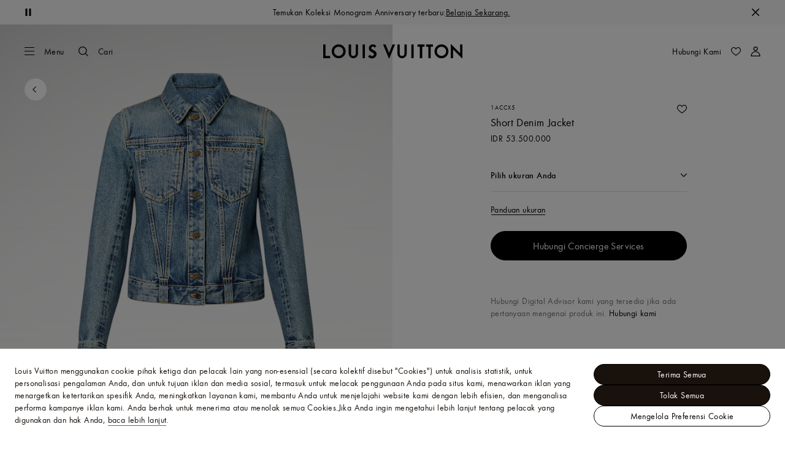

--- FILE ---
content_type: text/html;charset=utf-8
request_url: https://id.louisvuitton.com/ind-id/products/short-denim-jacket-nvprod4700007v/1ACCX5
body_size: 189220
content:
<!DOCTYPE html><html  lang="id-ID" dir="ltr"><head><meta charset="UTF-8">
<meta name="viewport" content="width=device-width, initial-scale=1, maximum-scale=2, user-scalable=1">
<title>Short Denim Jacket - Pakaian | LOUIS VUITTON</title>
<link rel="preconnect" href="https://api.louisvuitton.com" crossorigin="anonymous">
<style>/*! normalize.css v8.0.1 | MIT License | github.com/necolas/normalize.css */html{line-height:1.15;-webkit-text-size-adjust:100%}[dir] body{margin:0}main{display:block}h1{font-size:2em}[dir] h1{margin:.67em 0}hr{box-sizing:content-box;height:0;overflow:visible}pre{font-family:monospace,monospace;font-size:1em}[dir] a{background-color:transparent}abbr[title]{text-decoration:underline;-webkit-text-decoration:underline dotted;text-decoration:underline dotted}[dir] abbr[title]{border-bottom:none}b,strong{font-weight:bolder}code,kbd,samp{font-family:monospace,monospace;font-size:1em}small{font-size:80%}sub,sup{font-size:75%;line-height:0;position:relative;vertical-align:baseline}sub{bottom:-.25em}sup{top:-.5em}[dir] img{border-style:none}button,input,optgroup,select,textarea{font-family:inherit;font-size:100%;line-height:1.15}[dir] button,[dir] input,[dir] optgroup,[dir] select,[dir] textarea{margin:0}button,input{overflow:visible}button,select{text-transform:none}[type=button],[type=reset],[type=submit],button{-webkit-appearance:button}[dir] [type=button]::-moz-focus-inner,[dir] [type=reset]::-moz-focus-inner,[dir] [type=submit]::-moz-focus-inner,[dir] button::-moz-focus-inner{border-style:none;padding:0}[type=button]:-moz-focusring,[type=reset]:-moz-focusring,[type=submit]:-moz-focusring,button:-moz-focusring{outline:1px dotted ButtonText}[dir] fieldset{padding:.35em .75em .625em}legend{box-sizing:border-box;color:inherit;display:table;max-width:100%;white-space:normal}[dir] legend{padding:0}progress{vertical-align:baseline}textarea{overflow:auto}[type=checkbox],[type=radio]{box-sizing:border-box}[dir] [type=checkbox],[dir] [type=radio]{padding:0}[type=number]::-webkit-inner-spin-button,[type=number]::-webkit-outer-spin-button{height:auto}[type=search]{-webkit-appearance:textfield;outline-offset:-2px}[type=search]::-webkit-search-decoration{-webkit-appearance:none}::-webkit-file-upload-button{-webkit-appearance:button;font:inherit}details{display:block}summary{display:list-item}[hidden],template{display:none}</style>
<style>.vc-base-icon{display:inline-block;stroke:currentColor;stroke-width:2;fill:none}.vc-header{display:grid;grid-gap:4px;align-items:center;height:30px}[dir] .vc-header{margin-top:10px;padding-left:10px;padding-right:10px}.vc-header.is-lg{font-size:var(--vc-text-lg)}.vc-header.is-xl{font-size:var(--vc-text-xl)}.vc-header.is-2xl{font-size:var(--vc-text-2xl)}.vc-header .vc-next,.vc-header .vc-prev,.vc-header .vc-title{align-items:center;display:flex;grid-row:1;pointer-events:auto;-webkit-user-select:none;-moz-user-select:none;user-select:none}[dir] .vc-header .vc-next,[dir] .vc-header .vc-prev,[dir] .vc-header .vc-title{border:0;border-radius:var(--vc-rounded);cursor:pointer}.vc-header .vc-title{color:var(--vc-header-title-color);font-weight:var(--vc-font-semibold);grid-column:title;line-height:30px;white-space:nowrap}[dir] .vc-header .vc-title{margin:0;padding:0 8px}.vc-header .vc-title:hover{opacity:.75}.vc-header .vc-arrow{align-items:center;color:var(--vc-header-arrow-color);display:flex;height:30px;justify-content:center;width:28px}[dir] .vc-header .vc-arrow{margin:0;padding:0}[dir] .vc-header .vc-arrow:hover{background:var(--vc-header-arrow-hover-bg)}.vc-header .vc-arrow:disabled{opacity:.25;pointer-events:none}.vc-header .vc-prev{grid-column:prev}.vc-header .vc-next{grid-column:next}.vc-day{min-height:32px;position:relative;z-index:1}.vc-monthly .is-not-in-month *{opacity:0;pointer-events:none}.vc-day-layer{bottom:0;pointer-events:none;position:absolute;top:0}[dir] .vc-day-layer{left:0;right:0}.vc-day-box-center-center{align-items:center;display:flex;justify-content:center}[dir] .vc-day-box-center-center{transform-origin:50% 50%}.vc-day-box-left-center{align-items:center;display:flex;justify-content:flex-start}[dir=ltr] .vc-day-box-left-center{transform-origin:0 50%}[dir=rtl] .vc-day-box-left-center{transform-origin:100% 50%}.vc-day-box-right-center{align-items:center;display:flex;justify-content:flex-end}[dir=ltr] .vc-day-box-right-center{transform-origin:100% 50%}[dir=rtl] .vc-day-box-right-center{transform-origin:0 50%}.vc-day-box-center-bottom{align-items:flex-end;display:flex;justify-content:center}.vc-day-content{align-items:center;display:flex;font-size:var(--vc-text-sm);font-weight:var(--vc-font-medium);height:28px;justify-content:center;line-height:28px;-webkit-user-select:none;-moz-user-select:none;user-select:none;width:28px}[dir] .vc-day-content{border-radius:var(--vc-rounded-full);cursor:pointer}[dir] .vc-day-content:hover{background-color:var(--vc-day-content-hover-bg)}.vc-day-content.vc-disabled{color:var(--vc-day-content-disabled-color)}.vc-content:not(.vc-base){color:var(--vc-content-color);font-weight:var(--vc-font-bold)}.vc-highlights{overflow:hidden;pointer-events:none;z-index:-1}.vc-highlight{height:28px;width:28px}.vc-highlight.vc-highlight-base-start{width:50%!important}[dir] .vc-highlight.vc-highlight-base-start{border-radius:0!important}[dir=ltr] .vc-highlight.vc-highlight-base-start{border-right-width:0!important}[dir=rtl] .vc-highlight.vc-highlight-base-start{border-left-width:0!important}.vc-highlight.vc-highlight-base-end{width:50%!important}[dir] .vc-highlight.vc-highlight-base-end{border-radius:0!important}[dir=ltr] .vc-highlight.vc-highlight-base-end{border-left-width:0!important}[dir=rtl] .vc-highlight.vc-highlight-base-end{border-right-width:0!important}.vc-highlight.vc-highlight-base-middle{width:100%}[dir] .vc-highlight.vc-highlight-base-middle{border-left-width:0!important;border-radius:0!important;border-right-width:0!important;margin:0 -1px}[dir] .vc-highlight-bg-none,[dir] .vc-highlight-bg-outline{background-color:var(--vc-highlight-outline-bg);border:2px solid;border-color:var(--vc-highlight-outline-border);border-radius:var(--vc-rounded-full)}[dir] .vc-highlight-bg-light{background-color:var(--vc-highlight-light-bg);border-radius:var(--vc-rounded-full)}[dir] .vc-highlight-bg-solid{background-color:var(--vc-highlight-solid-bg);border-radius:var(--vc-rounded-full)}.vc-highlight-content-none,.vc-highlight-content-outline{color:var(--vc-highlight-outline-content-color);font-weight:var(--vc-font-bold)}.vc-highlight-content-light{color:var(--vc-highlight-light-content-color);font-weight:var(--vc-font-bold)}.vc-highlight-content-solid{color:var(--vc-highlight-solid-content-color);font-weight:var(--vc-font-bold)}.vc-dots{align-items:center;display:flex;justify-content:center}.vc-dot{height:5px;width:5px}[dir] .vc-dot{border-radius:9999px;transition:var(--vc-day-content-transition)}[dir=ltr] .vc-dot:not(:last-child){margin-right:3px}[dir=rtl] .vc-dot:not(:last-child){margin-left:3px}.vc-bars{align-items:center;display:flex;justify-content:flex-start;width:75%}.vc-bar{flex-grow:1;height:3px}[dir] .vc-bar{transition:var(--vc-day-content-transition)}[dir] .vc-dot{background-color:var(--vc-dot-bg)}[dir] .vc-bar{background-color:var(--vc-bar-bg)}.vc-pane{min-width:250px}.vc-weeknumber{align-items:center;display:flex;justify-content:center;position:absolute}[dir=ltr] .vc-weeknumber.is-left{left:calc(var(--vc-weeknumber-offset-inside)*-1)}[dir=ltr] .vc-weeknumber.is-right,[dir=rtl] .vc-weeknumber.is-left{right:calc(var(--vc-weeknumber-offset-inside)*-1)}[dir=rtl] .vc-weeknumber.is-right{left:calc(var(--vc-weeknumber-offset-inside)*-1)}[dir=ltr] .vc-weeknumber.is-left-outside{left:calc(var(--vc-weeknumber-offset-outside)*-1)}[dir=ltr] .vc-weeknumber.is-right-outside,[dir=rtl] .vc-weeknumber.is-left-outside{right:calc(var(--vc-weeknumber-offset-outside)*-1)}[dir=rtl] .vc-weeknumber.is-right-outside{left:calc(var(--vc-weeknumber-offset-outside)*-1)}.vc-weeknumber-content{align-items:center;color:var(--vc-weeknumber-color);display:flex;font-size:var(--vc-text-xs);font-style:italic;font-weight:var(--vc-font-medium);height:28px;justify-content:center;-webkit-user-select:none;-moz-user-select:none;user-select:none;width:28px}[dir] .vc-weeknumber-content{margin-top:2px}.vc-weeks{position:relative;-webkit-overflow-scrolling:touch;min-width:232px}[dir] .vc-weeks{padding:6px}[dir=ltr] .vc-weeks.vc-show-weeknumbers-left{margin-left:var(--vc-weeknumber-offset-inside)}[dir=ltr] .vc-weeks.vc-show-weeknumbers-right,[dir=rtl] .vc-weeks.vc-show-weeknumbers-left{margin-right:var(--vc-weeknumber-offset-inside)}[dir=rtl] .vc-weeks.vc-show-weeknumbers-right{margin-left:var(--vc-weeknumber-offset-inside)}.vc-weekday{color:var(--vc-weekday-color);font-size:var(--vc-text-sm);font-weight:var(--vc-font-bold);line-height:14px;-webkit-user-select:none;-moz-user-select:none;user-select:none}[dir] .vc-weekday{cursor:default;padding-bottom:8px;padding-top:4px;text-align:center}.vc-week,.vc-weekdays{display:grid;grid-template-columns:repeat(7,1fr);position:relative}.vc-popover-content-wrapper{--popover-horizontal-content-offset:8px;--popover-vertical-content-offset:10px;--popover-caret-horizontal-offset:18px;--popover-caret-vertical-offset:8px;display:block;outline:none;position:absolute;z-index:10}.vc-popover-content-wrapper:not(.is-interactive){pointer-events:none}.vc-popover-content{color:var(--vc-popover-content-color);font-weight:var(--vc-font-medium);outline:none;position:relative;z-index:10}[dir] .vc-popover-content{background-color:var(--vc-popover-content-bg);border:1px solid;border-color:var(--vc-popover-content-border);border-radius:var(--vc-rounded-lg);box-shadow:var(--vc-shadow-lg);padding:4px}[dir] .vc-popover-content.direction-bottom{margin-top:var(--popover-vertical-content-offset)}[dir] .vc-popover-content.direction-top{margin-bottom:var(--popover-vertical-content-offset)}[dir=ltr] .vc-popover-content.direction-left{margin-right:var(--popover-horizontal-content-offset)}[dir=ltr] .vc-popover-content.direction-right,[dir=rtl] .vc-popover-content.direction-left{margin-left:var(--popover-horizontal-content-offset)}[dir=rtl] .vc-popover-content.direction-right{margin-right:var(--popover-horizontal-content-offset)}.vc-popover-caret{content:"";display:block;height:12px;position:absolute;width:12px;z-index:-1}[dir] .vc-popover-caret{background-color:inherit;border-top:inherit}[dir=ltr] .vc-popover-caret{border-left:inherit}[dir=rtl] .vc-popover-caret{border-right:inherit}.vc-popover-caret.direction-bottom{top:0}[dir=ltr] .vc-popover-caret.direction-bottom.align-left{transform:translateY(-50%) rotate(45deg)}[dir=rtl] .vc-popover-caret.direction-bottom.align-left{transform:translateY(-50%) rotate(-45deg)}[dir=ltr] .vc-popover-caret.direction-bottom.align-center{transform:translate(-50%) translateY(-50%) rotate(45deg)}[dir=rtl] .vc-popover-caret.direction-bottom.align-center{transform:translate(50%) translateY(-50%) rotate(-45deg)}[dir=ltr] .vc-popover-caret.direction-bottom.align-right{transform:translateY(-50%) rotate(45deg)}[dir=rtl] .vc-popover-caret.direction-bottom.align-right{transform:translateY(-50%) rotate(-45deg)}.vc-popover-caret.direction-top{top:100%}[dir=ltr] .vc-popover-caret.direction-top.align-left{transform:translateY(-50%) rotate(-135deg)}[dir=rtl] .vc-popover-caret.direction-top.align-left{transform:translateY(-50%) rotate(135deg)}[dir=ltr] .vc-popover-caret.direction-top.align-center{transform:translate(-50%) translateY(-50%) rotate(-135deg)}[dir=rtl] .vc-popover-caret.direction-top.align-center{transform:translate(50%) translateY(-50%) rotate(135deg)}[dir=ltr] .vc-popover-caret.direction-top.align-right{transform:translateY(-50%) rotate(-135deg)}[dir=rtl] .vc-popover-caret.direction-top.align-right{transform:translateY(-50%) rotate(135deg)}[dir=ltr] .vc-popover-caret.direction-left{left:100%}[dir=rtl] .vc-popover-caret.direction-left{right:100%}[dir=ltr] .vc-popover-caret.direction-left.align-top{transform:translate(-50%) rotate(135deg)}[dir=rtl] .vc-popover-caret.direction-left.align-top{transform:translate(50%) rotate(-135deg)}[dir=ltr] .vc-popover-caret.direction-left.align-middle{transform:translateY(-50%) translate(-50%) rotate(135deg)}[dir=rtl] .vc-popover-caret.direction-left.align-middle{transform:translateY(-50%) translate(50%) rotate(-135deg)}[dir=ltr] .vc-popover-caret.direction-left.align-bottom{transform:translate(-50%) rotate(135deg)}[dir=rtl] .vc-popover-caret.direction-left.align-bottom{transform:translate(50%) rotate(-135deg)}[dir=ltr] .vc-popover-caret.direction-right{left:0}[dir=rtl] .vc-popover-caret.direction-right{right:0}[dir=ltr] .vc-popover-caret.direction-right.align-top{transform:translate(-50%) rotate(-45deg)}[dir=rtl] .vc-popover-caret.direction-right.align-top{transform:translate(50%) rotate(45deg)}[dir=ltr] .vc-popover-caret.direction-right.align-middle{transform:translateY(-50%) translate(-50%) rotate(-45deg)}[dir=rtl] .vc-popover-caret.direction-right.align-middle{transform:translateY(-50%) translate(50%) rotate(45deg)}[dir=ltr] .vc-popover-caret.direction-right.align-bottom{transform:translate(-50%) rotate(-45deg)}[dir=rtl] .vc-popover-caret.direction-right.align-bottom{transform:translate(50%) rotate(45deg)}[dir=ltr] .vc-popover-caret.align-left{left:var(--popover-caret-horizontal-offset)}[dir=rtl] .vc-popover-caret.align-left{right:var(--popover-caret-horizontal-offset)}[dir=ltr] .vc-popover-caret.align-center{left:50%}[dir=rtl] .vc-popover-caret.align-center{right:50%}[dir=ltr] .vc-popover-caret.align-right{right:var(--popover-caret-horizontal-offset)}[dir=rtl] .vc-popover-caret.align-right{left:var(--popover-caret-horizontal-offset)}.vc-popover-caret.align-top{top:var(--popover-caret-vertical-offset)}.vc-popover-caret.align-middle{top:50%}.vc-popover-caret.align-bottom{bottom:var(--popover-caret-vertical-offset)}.vc-nav-header{display:flex;justify-content:space-between}.vc-nav-arrow,.vc-nav-item,.vc-nav-title{font-size:var(--vc-text-sm);-webkit-user-select:none;-moz-user-select:none;user-select:none;white-space:nowrap}[dir] .vc-nav-arrow,[dir] .vc-nav-item,[dir] .vc-nav-title{border:0;border-radius:var(--vc-rounded);cursor:pointer;margin:0}[dir] .vc-nav-arrow:hover,[dir] .vc-nav-item:hover,[dir] .vc-nav-title:hover{background-color:var(--vc-nav-hover-bg)}.vc-nav-arrow:disabled,.vc-nav-item:disabled,.vc-nav-title:disabled{opacity:.25;pointer-events:none}.vc-nav-title{color:var(--vc-nav-title-color);font-weight:var(--vc-font-bold);height:30px;line-height:var(--vc-leading-snug)}[dir] .vc-nav-title{padding:0 6px}.vc-nav-arrow{align-items:center;color:var(--vc-header-arrow-color);display:flex;height:30px;justify-content:center;width:26px}[dir] .vc-nav-arrow{padding:0}.vc-nav-items{display:grid;grid-template-columns:repeat(3,1fr);grid-row-gap:2px;grid-column-gap:5px}[dir] .vc-nav-items{margin-top:2px}.vc-nav-item{font-weight:var(--vc-font-semibold);line-height:var(--vc-leading-snug);width:48px}[dir] .vc-nav-item{padding:6px 0;text-align:center}.vc-nav-item.is-active{color:var(--vc-nav-item-active-color);font-weight:var(--vc-font-bold)}[dir] .vc-nav-item.is-active{background-color:var(--vc-nav-item-active-bg)}[dir] .vc-nav-item.is-active:not(:focus){box-shadow:var(--vc-nav-item-active-box-shadow)}.vc-nav-item.is-current{color:var(--vc-nav-item-current-color)}.vc-day-popover-row{align-items:center;display:flex}[dir] .vc-day-popover-row{transition:var(--vc-day-content-transition)}.vc-day-popover-row-indicator{align-items:center;display:flex;flex-grow:0;justify-content:center;width:15px}[dir] .vc-day-popover-row-indicator span{transition:var(--vc-day-content-transition)}.vc-day-popover-row-label{align-items:center;display:flex;flex-grow:1;flex-wrap:none;font-size:var(--vc-text-xs);line-height:var(--vc-leading-normal);width:-moz-max-content;width:max-content}[dir] .vc-day-popover-row-label{margin-left:4px;margin-right:4px}.vc-day-popover-row-highlight{height:5px;width:8px}[dir] .vc-day-popover-row-highlight{border-radius:3px}.vc-day-popover-row-bar{height:3px;width:10px}.vc-pane-container{position:relative;width:100%}.vc-pane-container.in-transition{overflow:hidden}.vc-pane-layout{display:grid}.vc-pane-header-wrapper{pointer-events:none;position:absolute;top:0;width:100%}.vc-day-popover-container{font-size:var(--vc-text-xs);font-weight:var(--vc-font-medium)}.vc-day-popover-header{color:var(--vc-day-popover-header-color);font-size:var(--vc-text-xs);font-weight:var(--vc-font-semibold)}[dir] .vc-day-popover-header{text-align:center}.vc-base-select{position:relative}.vc-base-select select{-webkit-appearance:none;-moz-appearance:none;appearance:none;color:var(--vc-select-color);display:block;font-size:var(--vc-text-base);font-weight:var(--vc-font-medium);height:30px;line-height:var(--leading-none);text-indent:0;width:-moz-max-content;width:max-content}[dir] .vc-base-select select{background-color:transparent;background-image:none;border-radius:var(--vc-rounded);cursor:pointer;margin:0;padding:0 4px;text-align:center}[dir] .vc-base-select select:hover{background-color:var(--vc-select-hover-bg)}[dir=ltr] .vc-base-select select.vc-has-icon{padding:0 24px 0 10px}[dir=rtl] .vc-base-select select.vc-has-icon{padding:0 10px 0 24px}.vc-base-select select.vc-small{font-size:var(--vc-text-sm)}[dir] .vc-base-select select.vc-small.vc-has-icon{padding:0 20px 0 8}[dir=ltr] .vc-base-select select.vc-align-left{text-align:left}[dir=ltr] .vc-base-select select.vc-align-right,[dir=rtl] .vc-base-select select.vc-align-left{text-align:right}[dir=rtl] .vc-base-select select.vc-align-right{text-align:left}.vc-base-select .vc-base-icon{opacity:.6;pointer-events:none;position:absolute;top:6px}[dir=ltr] .vc-base-select .vc-base-icon{right:4px}[dir=rtl] .vc-base-select .vc-base-icon{left:4px}.vc-time-picker{align-items:center;display:flex;flex-direction:column}[dir] .vc-time-picker{padding:8px 4px}.vc-time-picker.vc-invalid{opacity:.5;pointer-events:none}[dir] .vc-time-picker.vc-attached{border-top:1px solid var(--vc-time-picker-border)}[dir] .vc-time-picker>*+*{margin-top:4px}.vc-time-header{align-items:center;display:flex;font-size:var(--vc-text-sm);font-weight:var(--vc-font-semibold);line-height:21px;text-transform:uppercase}[dir] .vc-time-header{margin-top:-4px;padding-left:4px;padding-right:4px}.vc-time-select-group{align-items:center;display:inline-flex}[dir] .vc-time-select-group{background:var(--vc-time-select-group-bg);border:1px solid var(--vc-time-select-group-border);border-radius:var(--vc-rounded-md);padding:0 4px}.vc-time-select-group .vc-base-icon{color:var(--vc-time-select-group-icon-color)}[dir=ltr] .vc-time-select-group .vc-base-icon{margin-right:4px}[dir=rtl] .vc-time-select-group .vc-base-icon{margin-left:4px}.vc-time-weekday{color:var(--vc-time-weekday-color);letter-spacing:var(--tracking-wide)}.vc-time-month{color:var(--vc-time-month-color)}[dir=ltr] .vc-time-month{margin-left:8px}[dir=rtl] .vc-time-month{margin-right:8px}.vc-time-day{color:var(--vc-time-day-color)}[dir=ltr] .vc-time-day{margin-left:4px}[dir=rtl] .vc-time-day{margin-right:4px}.vc-time-year{color:var(--vc-time-year-color)}[dir=ltr] .vc-time-year{margin-left:8px}[dir=rtl] .vc-time-year{margin-right:8px}[dir=ltr] .vc-time-colon{margin:0 1px 2px 2px}[dir=rtl] .vc-time-colon{margin:0 2px 2px 1px}[dir=ltr] .vc-time-decimal{margin:0 0 0 1px}[dir=rtl] .vc-time-decimal{margin:0 1px 0 0}[dir] .vc-none-enter-active,[dir] .vc-none-leave-active{transition-duration:0s}.vc-fade-enter-active,.vc-fade-leave-active,.vc-slide-down-enter-active,.vc-slide-down-leave-active,.vc-slide-fade-enter-active,.vc-slide-fade-leave-active,.vc-slide-left-enter-active,.vc-slide-left-leave-active,.vc-slide-right-enter-active,.vc-slide-right-leave-active,.vc-slide-up-enter-active,.vc-slide-up-leave-active{backface-visibility:hidden;pointer-events:none;transition:transform var(--vc-slide-duration) var(--vc-slide-timing),opacity var(--vc-slide-duration) var(--vc-slide-timing)}[dir] .vc-fade-enter-active,[dir] .vc-fade-leave-active,[dir] .vc-slide-down-enter-active,[dir] .vc-slide-down-leave-active,[dir] .vc-slide-fade-enter-active,[dir] .vc-slide-fade-leave-active,[dir] .vc-slide-left-enter-active,[dir] .vc-slide-left-leave-active,[dir] .vc-slide-right-enter-active,[dir] .vc-slide-right-leave-active,[dir] .vc-slide-up-enter-active,[dir] .vc-slide-up-leave-active{transition:transform var(--vc-slide-duration) var(--vc-slide-timing),opacity var(--vc-slide-duration) var(--vc-slide-timing)}.vc-fade-leave-active,.vc-none-leave-active,.vc-slide-down-leave-active,.vc-slide-left-leave-active,.vc-slide-right-leave-active,.vc-slide-up-leave-active{position:absolute!important;width:100%}.vc-fade-enter-from,.vc-fade-leave-to,.vc-none-enter-from,.vc-none-leave-to,.vc-slide-down-enter-from,.vc-slide-down-leave-to,.vc-slide-fade-enter-from,.vc-slide-fade-leave-to,.vc-slide-left-enter-from,.vc-slide-left-leave-to,.vc-slide-right-enter-from,.vc-slide-right-leave-to,.vc-slide-up-enter-from,.vc-slide-up-leave-to{opacity:0}[dir] .vc-slide-fade-enter-from.direction-left,[dir] .vc-slide-fade-leave-to.direction-left,[dir] .vc-slide-left-enter-from,[dir] .vc-slide-right-leave-to{transform:translate(var(--vc-slide-translate))}[dir=ltr] .vc-slide-fade-enter-from.direction-right,[dir=ltr] .vc-slide-fade-leave-to.direction-right,[dir=ltr] .vc-slide-left-leave-to,[dir=ltr] .vc-slide-right-enter-from{transform:translate(calc(var(--vc-slide-translate)*-1))}[dir=rtl] .vc-slide-fade-enter-from.direction-right,[dir=rtl] .vc-slide-fade-leave-to.direction-right,[dir=rtl] .vc-slide-left-leave-to,[dir=rtl] .vc-slide-right-enter-from{transform:translate(calc((-1*var(--vc-slide-translate))*-1))}[dir] .vc-slide-down-leave-to,[dir] .vc-slide-fade-enter-from.direction-top,[dir] .vc-slide-fade-leave-to.direction-top,[dir] .vc-slide-up-enter-from{transform:translateY(var(--vc-slide-translate))}[dir] .vc-slide-down-enter-from,[dir] .vc-slide-fade-enter-from.direction-bottom,[dir] .vc-slide-fade-leave-to.direction-bottom,[dir] .vc-slide-up-leave-to{transform:translateY(calc(var(--vc-slide-translate)*-1))}:root{--vc-white:#fff;--vc-black:#000;--vc-gray-50:#f8fafc;--vc-gray-100:#f1f5f9;--vc-gray-200:#e2e8f0;--vc-gray-300:#cbd5e1;--vc-gray-400:#94a3b8;--vc-gray-500:#64748b;--vc-gray-600:#475569;--vc-gray-700:#334155;--vc-gray-800:#1e293b;--vc-gray-900:#0f172a;--vc-font-family:BlinkMacSystemFont,-apple-system,"Segoe UI","Roboto","Oxygen","Ubuntu","Cantarell","Fira Sans","Droid Sans","Helvetica Neue","Helvetica","Arial",sans-serif;--vc-font-normal:400;--vc-font-medium:500;--vc-font-semibold:600;--vc-font-bold:700;--vc-text-2xs:10px;--vc-text-xs:12px;--vc-text-sm:14px;--vc-text-base:16px;--vc-text-lg:18px;--vc-text-xl:20px;--vc-text-2xl:24px;--vc-leading-none:1;--vc-leading-tight:1.25;--vc-leading-snug:1.375;--vc-leading-normal:1.5;--vc-rounded:.25rem;--vc-rounded-md:.375rem;--vc-rounded-lg:.5rem;--vc-rounded-full:9999px;--vc-shadow:0 1px 3px 0 rgba(0,0,0,.1),0 1px 2px 0 rgba(0,0,0,.06);--vc-shadow-lg:0 10px 15px -3px rgba(0,0,0,.1),0 4px 6px -2px rgba(0,0,0,.05);--vc-shadow-inner:inset 0 2px 4px 0 rgba(0,0,0,.06);--vc-slide-translate:22px;--vc-slide-duration:.15s;--vc-slide-timing:ease;--vc-day-content-transition:all .13s ease-in;--vc-weeknumber-offset-inside:26px;--vc-weeknumber-offset-outside:34px}.vc-gray{--vc-accent-50:var(--vc-gray-50);--vc-accent-100:var(--vc-gray-100);--vc-accent-200:var(--vc-gray-200);--vc-accent-300:var(--vc-gray-300);--vc-accent-400:var(--vc-gray-400);--vc-accent-500:var(--vc-gray-500);--vc-accent-600:var(--vc-gray-600);--vc-accent-700:var(--vc-gray-700);--vc-accent-800:var(--vc-gray-800);--vc-accent-900:var(--vc-gray-900)}.vc-red{--vc-accent-50:#fef2f2;--vc-accent-100:#fee2e2;--vc-accent-200:#fecaca;--vc-accent-300:#fca5a5;--vc-accent-400:#f87171;--vc-accent-500:#ef4444;--vc-accent-600:#dc2626;--vc-accent-700:#b91c1c;--vc-accent-800:#991b1b;--vc-accent-900:#7f1d1d}.vc-orange{--vc-accent-50:#fff7ed;--vc-accent-100:#ffedd5;--vc-accent-200:#fed7aa;--vc-accent-300:#fdba74;--vc-accent-400:#fb923c;--vc-accent-500:#f97316;--vc-accent-600:#ea580c;--vc-accent-700:#c2410c;--vc-accent-800:#9a3412;--vc-accent-900:#7c2d12}.vc-yellow{--vc-accent-50:#fefce8;--vc-accent-100:#fef9c3;--vc-accent-200:#fef08a;--vc-accent-300:#fde047;--vc-accent-400:#facc15;--vc-accent-500:#eab308;--vc-accent-600:#ca8a04;--vc-accent-700:#a16207;--vc-accent-800:#854d0e;--vc-accent-900:#713f12}.vc-green{--vc-accent-50:#f0fdf4;--vc-accent-100:#dcfce7;--vc-accent-200:#bbf7d0;--vc-accent-300:#86efac;--vc-accent-400:#4ade80;--vc-accent-500:#22c55e;--vc-accent-600:#16a34a;--vc-accent-700:#15803d;--vc-accent-800:#166534;--vc-accent-900:#14532d}.vc-teal{--vc-accent-50:#f0fdfa;--vc-accent-100:#ccfbf1;--vc-accent-200:#99f6e4;--vc-accent-300:#5eead4;--vc-accent-400:#2dd4bf;--vc-accent-500:#14b8a6;--vc-accent-600:#0d9488;--vc-accent-700:#0f766e;--vc-accent-800:#115e59;--vc-accent-900:#134e4a}.vc-blue{--vc-accent-50:#eff6ff;--vc-accent-100:#dbeafe;--vc-accent-200:#bfdbfe;--vc-accent-300:#93c5fd;--vc-accent-400:#60a5fa;--vc-accent-500:#3b82f6;--vc-accent-600:#2563eb;--vc-accent-700:#1d4ed8;--vc-accent-800:#1e40af;--vc-accent-900:#1e3a8a}.vc-indigo{--vc-accent-50:#eef2ff;--vc-accent-100:#e0e7ff;--vc-accent-200:#c7d2fe;--vc-accent-300:#a5b4fc;--vc-accent-400:#818cf8;--vc-accent-500:#6366f1;--vc-accent-600:#4f46e5;--vc-accent-700:#4338ca;--vc-accent-800:#3730a3;--vc-accent-900:#312e81}.vc-purple{--vc-accent-50:#faf5ff;--vc-accent-100:#f3e8ff;--vc-accent-200:#e9d5ff;--vc-accent-300:#d8b4fe;--vc-accent-400:#c084fc;--vc-accent-500:#a855f7;--vc-accent-600:#9333ea;--vc-accent-700:#7e22ce;--vc-accent-800:#6b21a8;--vc-accent-900:#581c87}.vc-pink{--vc-accent-50:#fdf2f8;--vc-accent-100:#fce7f3;--vc-accent-200:#fbcfe8;--vc-accent-300:#f9a8d4;--vc-accent-400:#f472b6;--vc-accent-500:#ec4899;--vc-accent-600:#db2777;--vc-accent-700:#be185d;--vc-accent-800:#9d174d;--vc-accent-900:#831843}.vc-focus:focus-within{outline:0}[dir] .vc-focus:focus-within{box-shadow:var(--vc-focus-ring)}.vc-light{--vc-color:var(--vc-gray-900);--vc-bg:var(--vc-white);--vc-border:var(--vc-gray-300);--vc-hover-bg:rgba(204,214,224,.3);--vc-focus-ring:0 0 0 2px rgba(59,131,246,.4);--vc-header-arrow-color:var(--vc-gray-500);--vc-header-arrow-hover-bg:var(--vc-gray-200);--vc-header-title-color:var(--vc-gray-900);--vc-weekday-color:var(--vc-gray-500);--vc-weeknumber-color:var(--vc-gray-400);--vc-nav-hover-bg:var(--vc-gray-200);--vc-nav-title-color:var(--vc-gray-900);--vc-nav-item-hover-box-shadow:none;--vc-nav-item-active-color:var(--vc-white);--vc-nav-item-active-bg:var(--vc-accent-500);--vc-nav-item-active-box-shadow:var(--vc-shadow);--vc-nav-item-current-color:var(--vc-accent-600);--vc-day-popover-container-color:var(--vc-white);--vc-day-popover-container-bg:var(--vc-gray-800);--vc-day-popover-container-border:var(--vc-gray-700);--vc-day-popover-header-color:var(--vc-gray-700);--vc-popover-content-color:var(--vc-gray-900);--vc-popover-content-bg:var(--vc-gray-50);--vc-popover-content-border:var(--vc-gray-300);--vc-time-picker-border:var(--vc-gray-300);--vc-time-weekday-color:var(--vc-gray-700);--vc-time-month-color:var(--vc-accent-600);--vc-time-day-color:var(--vc-accent-600);--vc-time-year-color:var(--vc-gray-500);--vc-time-select-group-bg:var(--vc-gray-50);--vc-time-select-group-border:var(--vc-gray-300);--vc-time-select-group-icon-color:var(--vc-accent-500);--vc-select-color:var(--vc-gray-900);--vc-select-bg:var(--vg-gray-50);--vc-select-hover-bg:var(--vc-gray-100);--vc-select-border:var(--vc-gray-300);--vc-day-content-hover-bg:var(--vc-hover-bg);--vc-day-content-disabled-color:var(--vc-gray-400)}.vc-light .vc-attr,.vc-light.vc-attr{--vc-content-color:var(--vc-accent-600);--vc-highlight-outline-bg:var(--vc-white);--vc-highlight-outline-border:var(--vc-accent-600);--vc-highlight-outline-content-color:var(--vc-accent-700);--vc-highlight-light-bg:var(--vc-accent-200);--vc-highlight-light-content-color:var(--vc-accent-900);--vc-highlight-solid-bg:var(--vc-accent-600);--vc-highlight-solid-content-color:var(--vc-white);--vc-dot-bg:var(--vc-accent-600);--vc-bar-bg:var(--vc-accent-600)}.vc-dark{--vc-color:var(--vc-white);--vc-bg:var(--vc-gray-900);--vc-border:var(--vc-gray-700);--vc-hover-bg:rgba(114,129,151,.3);--vc-focus-ring:0 0 0 2px rgba(59,130,246,.7);--vc-header-arrow-color:var(--vc-gray-300);--vc-header-arrow-hover-bg:var(--vc-gray-800);--vc-header-title-color:var(--vc-gray-100);--vc-weekday-color:var(--vc-accent-200);--vc-weeknumber-color:var(--vc-gray-500);--vc-nav-hover-bg:var(--vc-gray-700);--vc-nav-title-color:var(--vc-gray-100);--vc-nav-item-hover-box-shadow:none;--vc-nav-item-active-color:var(--vc-white);--vc-nav-item-active-bg:var(--vc-accent-500);--vc-nav-item-active-box-shadow:none;--vc-nav-item-current-color:var(--vc-accent-400);--vc-day-popover-container-color:var(--vc-gray-800);--vc-day-popover-container-bg:var(--vc-white);--vc-day-popover-container-border:var(--vc-gray-100);--vc-day-popover-header-color:var(--vc-gray-300);--vc-popover-content-color:var(--vc-white);--vc-popover-content-bg:var(--vc-gray-800);--vc-popover-content-border:var(--vc-gray-700);--vc-time-picker-border:var(--vc-gray-700);--vc-time-weekday-color:var(--vc-gray-400);--vc-time-month-color:var(--vc-accent-400);--vc-time-day-color:var(--vc-accent-400);--vc-time-year-color:var(--vc-gray-500);--vc-time-select-group-bg:var(--vc-gray-700);--vc-time-select-group-border:var(--vc-gray-500);--vc-time-select-group-icon-color:var(--vc-accent-400);--vc-select-color:var(--vc-gray-200);--vc-select-bg:var(--vc-gray-700);--vc-select-hover-bg:var(--vc-gray-600);--vc-select-border:var(--vc-gray-500);--vc-day-content-hover-bg:var(--vc-hover-bg);--vc-day-content-disabled-color:var(--vc-gray-600)}.vc-dark .vc-attr,.vc-dark.vc-attr{--vc-content-color:var(--vc-accent-500);--vc-highlight-outline-bg:var(--vc-gray-900);--vc-highlight-outline-border:var(--vc-accent-300);--vc-highlight-outline-content-color:var(--vc-accent-200);--vc-highlight-light-bg:var(--vc-accent-800);--vc-highlight-light-content-color:var(--vc-accent-100);--vc-highlight-solid-bg:var(--vc-accent-500);--vc-highlight-solid-content-color:var(--vc-white);--vc-dot-bg:var(--vc-accent-500);--vc-bar-bg:var(--vc-accent-500)}.vc-container{color:var(--vc-color);display:inline-flex;font-family:var(--vc-font-family);height:-moz-max-content;height:max-content;position:relative;width:-moz-max-content;width:max-content;-webkit-font-smoothing:antialiased;-moz-osx-font-smoothing:grayscale;-webkit-tap-highlight-color:transparent}[dir] .vc-container{background-color:var(--vc-bg)}.vc-container,.vc-container *{box-sizing:border-box}.vc-container :focus,.vc-container:focus{outline:none}[dir] .vc-container .vc-container{border:none}[dir] .vc-bordered{border:1px solid;border-color:var(--vc-border);border-radius:var(--vc-rounded-lg)}.vc-expanded{min-width:100%}[dir] .vc-transparent{background-color:transparent}[dir] .vc-date-picker-content{background-color:var(--vc-bg);padding:0}[dir] .vc-date-picker-content .vc-container{border:0}</style>
<style>@charset "UTF-8";:root{--vh:1vh;--banner-height:0px;--focus-outline-offset:1px;--product-picture-background:url([data-uri])}.lv-list{list-style:none}[dir] .lv-list{margin:0;padding:0}.lv-gutters{box-sizing:border-box}[dir] .lv-gutters{padding-left:6.4vw;padding-right:6.4vw}@media screen and (min-width:48rem){[dir] .lv-gutters{padding-left:3.125vw;padding-right:3.125vw}}@media screen and (min-width:64rem){[dir] .lv-gutters{padding-left:4.6875vw;padding-right:4.6875vw}}@media screen and (min-width:90rem){[dir] .lv-gutters{padding-left:8.3333333333vw;padding-right:8.3333333333vw}}.lv-gutters-small{box-sizing:border-box}[dir] .lv-gutters-small{padding-left:6.4vw;padding-right:6.4vw}@media screen and (min-width:48rem){[dir] .lv-gutters-small{padding-left:3.125vw;padding-right:3.125vw}}@media screen and (min-width:64rem){[dir] .lv-gutters-small{padding-left:3.125vw;padding-right:3.125vw}}@media screen and (min-width:90rem){[dir] .lv-gutters-small{padding-left:3.3333333333vw;padding-right:3.3333333333vw}}.lv-medium-only{display:none}@media screen and (min-width:48rem){.lv-medium-only{display:block}}.lv-small-only{display:block}@media screen and (min-width:48rem){.lv-small-only{display:none}}.lv-fullheight{min-height:100vh}.lv-map{width:100%}.lv-map,.lv-map>div{height:100%}.lv-sticky>*{position:fixed!important;z-index:3}[dir] .lv-sticky>*{left:0;right:0}html[dir] .nuxt-progress{left:0!important;right:auto!important}@font-face{font-display:swap;font-family:Louis Vuitton Web;font-style:normal;font-weight:300;src:url(/fonts/bin/LouisVuitton-Light.woff2) format("woff2"),url(/fonts/bin/LouisVuitton-Light.woff) format("woff")}@font-face{font-display:swap;font-family:Louis Vuitton Web;font-style:italic;font-weight:300;src:url(/fonts/bin/LouisVuitton-LightOblique.woff2) format("woff2"),url(/fonts/bin/LouisVuitton-LightOblique.woff) format("woff")}@font-face{font-display:swap;font-family:Louis Vuitton Web;font-style:normal;font-weight:400;src:url(/fonts/bin/LouisVuitton-Regular.woff2) format("woff2"),url(/fonts/bin/LouisVuitton-Regular.woff) format("woff")}@font-face{font-display:swap;font-family:Louis Vuitton Web;font-style:italic;font-weight:400;src:url(/fonts/bin/LouisVuitton-Oblique.woff2) format("woff2"),url(/fonts/bin/LouisVuitton-Oblique.woff) format("woff")}@font-face{font-display:swap;font-family:Louis Vuitton Web;font-style:normal;font-weight:500;src:url(/fonts/bin/LouisVuitton-Medium.woff2) format("woff2"),url(/fonts/bin/LouisVuitton-Medium.woff) format("woff")}@font-face{font-display:swap;font-family:Louis Vuitton Web;font-style:italic;font-weight:500;src:url(/fonts/bin/LouisVuitton-MediumOblique.woff2) format("woff2"),url(/fonts/bin/LouisVuitton-MediumOblique.woff) format("woff")}@font-face{font-display:swap;font-family:Louis Vuitton Web;font-style:normal;font-weight:600;src:url(/fonts/bin/LouisVuitton-Demi.woff2) format("woff2"),url(/fonts/bin/LouisVuitton-Demi.woff) format("woff")}@font-face{font-display:swap;font-family:Louis Vuitton Web;font-style:italic;font-weight:600;src:url(/fonts/bin/LouisVuitton-DemiOblique.woff2) format("woff2"),url(/fonts/bin/LouisVuitton-DemiOblique.woff) format("woff")}@font-face{font-display:swap;font-family:Louis Vuitton Symbols Web;font-style:normal;font-weight:600;src:url(/fonts/bin/LouisVuitton-Demi_logo.woff2) format("woff2"),url(/fonts/bin/LouisVuitton-Demi_logo.woff) format("woff")}@font-face{font-display:swap;font-family:Louis Vuitton Web;font-style:normal;font-weight:700;src:url(/fonts/bin/LouisVuitton-Bold.woff2) format("woff2"),url(/fonts/bin/LouisVuitton-Bold.woff) format("woff")}@font-face{font-display:swap;font-family:tiredOfCourier;font-style:normal;font-weight:400;src:url(/fonts/bin/tiredOfCourier.woff2) format("woff2"),url(/fonts/bin/tiredOfCourier.woff) format("woff")}@font-face{font-display:swap;font-family:CommercialScriptStd;font-style:normal;font-weight:400;src:url(/fonts/bin/CommercialScriptStd.woff2) format("woff2"),url(/fonts/bin/CommercialScriptStd.woff) format("woff")}@font-face{font-display:swap;font-family:Louis Vuitton Cyrillic;font-style:normal;font-weight:400;src:url(/fonts/bin/LouisVuitton-Cyrillic.woff2) format("woff2"),url(/fonts/bin/LouisVuitton-Cyrillic.woff) format("woff")}@font-face{font-display:swap;font-family:Louis Vuitton Cyrillic;font-style:normal;font-weight:600;src:url(/fonts/bin/LouisVuitton-CyrillicDemi.woff2) format("woff2"),url(/fonts/bin/LouisVuitton-CyrillicDemi.woff) format("woff")}@font-face{font-display:swap;font-family:Louis Vuitton Cyrillic;font-style:normal;font-weight:300;src:url(/fonts/bin/LouisVuitton-CyrillicLight.woff2) format("woff2"),url(/fonts/bin/LouisVuitton-CyrillicLight.woff) format("woff")}@font-face{font-display:swap;font-family:Louis Vuitton Arabic;font-style:normal;font-weight:300;src:url(/fonts/bin/AvenirW05-Light.woff2) format("woff2"),url(/fonts/bin/AvenirW05-Light.woff) format("woff")}@font-face{font-display:swap;font-family:Louis Vuitton Arabic;font-style:normal;font-weight:400;src:url(/fonts/bin/AvenirW05-Regular.woff2) format("woff2"),url(/fonts/bin/AvenirW05-Regular.woff) format("woff")}@font-face{font-display:swap;font-family:Louis Vuitton Arabic;font-style:normal;font-weight:500;src:url(/fonts/bin/AvenirW05-Medium.woff2) format("woff2"),url(/fonts/bin/AvenirW05-Medium.woff) format("woff")}@font-face{font-display:swap;font-family:Louis Vuitton Arabic;font-style:normal;font-weight:600;src:url(/fonts/bin/AvenirW05-Heavy.woff2) format("woff2"),url(/fonts/bin/AvenirW05-Heavy.woff) format("woff")}@font-face{font-display:swap;font-family:Louis Vuitton Arabic;font-style:normal;font-weight:700;src:url(/fonts/bin/AvenirW05-Black.woff2) format("woff2"),url(/fonts/bin/AvenirW05-Black.woff) format("woff")}@font-face{font-display:swap;font-family:Louis Vuitton Chinese;font-style:normal;font-weight:300;src:url(/fonts/bin/LouisVuitton-Light.woff2) format("woff2"),url(/fonts/bin/LouisVuitton-Light.woff) format("woff")}@font-face{font-display:swap;font-family:Louis Vuitton Chinese;font-style:italic;font-weight:300;src:url(/fonts/bin/LouisVuitton-LightOblique.woff2) format("woff2"),url(/fonts/bin/LouisVuitton-LightOblique.woff) format("woff")}@font-face{font-display:swap;font-family:Louis Vuitton Chinese;font-style:normal;font-weight:400;src:url(/fonts/bin/LouisVuitton-Regular.woff2) format("woff2"),url(/fonts/bin/LouisVuitton-Regular.woff) format("woff")}@font-face{font-display:swap;font-family:Louis Vuitton Chinese;font-style:italic;font-weight:400;src:url(/fonts/bin/LouisVuitton-Oblique.woff2) format("woff2"),url(/fonts/bin/LouisVuitton-Oblique.woff) format("woff")}@font-face{font-display:swap;font-family:Louis Vuitton Chinese;font-style:normal;font-weight:500;src:url(/fonts/bin/LouisVuitton-Medium.woff2) format("woff2"),url(/fonts/bin/LouisVuitton-Medium.woff) format("woff")}@font-face{font-display:swap;font-family:Louis Vuitton Chinese;font-style:italic;font-weight:500;src:url(/fonts/bin/LouisVuitton-MediumOblique.woff2) format("woff2"),url(/fonts/bin/LouisVuitton-MediumOblique.woff) format("woff")}@font-face{font-display:swap;font-family:Louis Vuitton Chinese;font-style:normal;font-weight:600;src:url(/fonts/bin/LouisVuitton-Demi.woff2) format("woff2"),url(/fonts/bin/LouisVuitton-Demi.woff) format("woff")}@font-face{font-display:swap;font-family:Louis Vuitton Chinese;font-style:italic;font-weight:600;src:url(/fonts/bin/LouisVuitton-DemiOblique.woff2) format("woff2"),url(/fonts/bin/LouisVuitton-DemiOblique.woff) format("woff")}@font-face{font-display:swap;font-family:Louis Vuitton Chinese;font-style:normal;font-weight:700;src:url(/fonts/bin/LouisVuitton-Bold.woff2) format("woff2"),url(/fonts/bin/LouisVuitton-Bold.woff) format("woff")}@font-face{ascent-override:117.88%;descent-override:31.01%;font-family:Louis Vuitton Web Fallback;font-style:normal;font-weight:400;line-gap-override:0%;size-adjust:86.61%;src:local("Arial")}.heading-xxl{font-size:4rem;font-weight:400;letter-spacing:.025rem;line-height:4rem}.heading-xxl.-light{color:#fff}.heading-xxl.-dark{color:#000}.heading-xxl:lang(ko),.heading-xxl:lang(zh){font-size:2.6rem}.heading-xxl:lang(ja){font-size:2rem}.heading-xxl:lang(ru){font-size:3.4rem}.heading-xxl:lang(ja),.heading-xxl:lang(ko),.heading-xxl:lang(th),.heading-xxl:lang(zh){font-style:normal;letter-spacing:0;line-height:normal}.heading-xxl:lang(th){word-break:break-word}.heading-xxl:lang(vi){line-height:1.3}.heading-xl{font-size:3rem;font-weight:400;letter-spacing:.025rem;line-height:3.5rem}.heading-xl.-light{color:#fff}.heading-xl.-dark{color:#000}.heading-xl:lang(ko),.heading-xl:lang(zh){font-size:1.95rem}.heading-xl:lang(ja){font-size:1.5rem}.heading-xl:lang(ru){font-size:2.55rem}.heading-xl:lang(ja),.heading-xl:lang(ko),.heading-xl:lang(th),.heading-xl:lang(zh){font-style:normal;letter-spacing:0;line-height:normal}.heading-xl:lang(th){word-break:break-word}.heading-xl:lang(vi){line-height:1.3}.heading-l{font-size:2rem;font-weight:400;letter-spacing:.025rem;line-height:2.5rem}.heading-l.-light{color:#fff}.heading-l.-dark{color:#000}.heading-l:lang(ja),.heading-l:lang(ko),.heading-l:lang(zh){font-size:1.5rem}.heading-l:lang(ja),.heading-l:lang(ko),.heading-l:lang(th),.heading-l:lang(zh){font-style:normal;letter-spacing:0;line-height:normal}.heading-l:lang(th){word-break:break-word}.heading-l:lang(vi){line-height:1.3}.heading-m{font-size:1.5rem;font-weight:400;letter-spacing:.025rem;line-height:1.75rem}.heading-m.-light{color:#fff}.heading-m.-dark{color:#000}.heading-m:lang(ko),.heading-m:lang(zh){font-size:1.35rem}.heading-m:lang(ja){font-size:1.2rem}.heading-m:lang(ja),.heading-m:lang(ko),.heading-m:lang(th),.heading-m:lang(zh){font-style:normal;letter-spacing:0;line-height:normal}.heading-m:lang(th){word-break:break-word}.heading-m:lang(vi){line-height:1.3}.heading-s{font-size:1.125rem;font-weight:400;letter-spacing:.025rem;line-height:1.5rem}.heading-s.-light{color:#fff}.heading-s.-dark{color:#000}.heading-s:lang(ko),.heading-s:lang(zh){font-size:1.0125rem}.heading-s:lang(ja){font-size:.9rem}.heading-s:lang(ja),.heading-s:lang(ko),.heading-s:lang(th),.heading-s:lang(zh){font-style:normal;letter-spacing:0;line-height:normal}.heading-s:lang(th){word-break:break-word}.heading-s:lang(vi){line-height:1.3}.heading-xs{font-size:1rem;font-weight:400;letter-spacing:.025rem;line-height:1.25rem}.heading-xs.-light{color:#fff}.heading-xs.-dark{color:#000}.heading-xs:lang(ko),.heading-xs:lang(zh){font-size:.9rem}.heading-xs:lang(ja){font-size:.8rem}.heading-xs:lang(ja),.heading-xs:lang(ko),.heading-xs:lang(th),.heading-xs:lang(zh){font-style:normal;letter-spacing:0;line-height:normal}.heading-xs:lang(th){word-break:break-word}.heading-xs:lang(vi){line-height:1.3}.list-label-m{font-size:1rem;font-weight:400;letter-spacing:.025rem;line-height:1.25rem}.list-label-m.-light{color:#fff}.list-label-m.-dark{color:#000}.list-label-m:lang(ko),.list-label-m:lang(zh){font-size:.9rem}.list-label-m:lang(ja){font-size:.8rem}.list-label-m:lang(ja),.list-label-m:lang(ko),.list-label-m:lang(th),.list-label-m:lang(zh){font-style:normal;letter-spacing:0;line-height:normal}.list-label-m:lang(th){word-break:break-word}.list-label-m:lang(vi){line-height:1.3}.list-label-s{font-size:.875rem;font-weight:400;letter-spacing:.025rem;line-height:1rem}.list-label-s.-light{color:#fff}.list-label-s.-dark{color:#000}.list-label-s:lang(ko),.list-label-s:lang(zh){font-size:.7875rem}.list-label-s:lang(ja){font-size:.7rem}.list-label-s:lang(ja),.list-label-s:lang(ko),.list-label-s:lang(th),.list-label-s:lang(zh){font-style:normal;letter-spacing:0;line-height:normal}.list-label-s:lang(th){word-break:break-word}.list-label-s:lang(vi){line-height:1.3}.body-l{font-size:1.5rem;font-weight:400;letter-spacing:.025rem;line-height:2rem}.body-l.-light{color:#fff}.body-l.-dark{color:#000}.body-l:lang(ko),.body-l:lang(zh){font-size:1.35rem}.body-l:lang(ja){font-size:1.2rem}.body-l:lang(ja),.body-l:lang(ko),.body-l:lang(th),.body-l:lang(zh){font-style:normal;letter-spacing:0;line-height:normal}.body-l:lang(th){word-break:break-word}.body-l:lang(vi){line-height:1.3}.body-m{font-size:1rem;font-weight:400;letter-spacing:.025rem;line-height:1.5rem}.body-m.-light{color:#fff}.body-m.-dark{color:#000}.body-m:lang(ko),.body-m:lang(zh){font-size:.9rem}.body-m:lang(ja){font-size:.8rem}.body-m:lang(ja),.body-m:lang(ko),.body-m:lang(th),.body-m:lang(zh){font-style:normal;letter-spacing:0;line-height:normal}.body-m:lang(th){word-break:break-word}.body-m:lang(vi){line-height:1.3}.body-s{font-size:.875rem;font-weight:400;letter-spacing:.025rem;line-height:1.25rem}.body-s.-light{color:#fff}.body-s.-dark{color:#000}.body-s:lang(ko),.body-s:lang(zh){font-size:.7875rem}.body-s:lang(ja){font-size:.7rem}.body-s:lang(ja),.body-s:lang(ko),.body-s:lang(th),.body-s:lang(zh){font-style:normal;letter-spacing:0;line-height:normal}.body-s:lang(th){word-break:break-word}.body-s:lang(vi){line-height:1.3}.overline{font-size:.625rem;font-weight:400;letter-spacing:.0625rem;line-height:1rem;text-transform:uppercase}.overline.-light{color:#fff}.overline.-dark{color:#000}.overline:lang(ar),.overline:lang(zh){font-size:.6875rem}.overline:lang(ja),.overline:lang(ko),.overline:lang(th),.overline:lang(zh){font-style:normal;letter-spacing:0;line-height:normal}.overline:lang(th){word-break:break-word}.overline:lang(vi){line-height:1.3}.lv-edito-title{color:#000;font-size:3rem;font-weight:400;letter-spacing:.025rem;line-height:3.5rem}.lv-edito-title:lang(ko),.lv-edito-title:lang(zh){font-size:1.95rem}.lv-edito-title:lang(ja){font-size:1.5rem}.lv-edito-title:lang(ru){font-size:2.55rem}.lv-edito-title:lang(ja),.lv-edito-title:lang(ko),.lv-edito-title:lang(th),.lv-edito-title:lang(zh){font-style:normal;letter-spacing:0;line-height:normal}.lv-edito-title:lang(th){word-break:break-word}.lv-edito-title:lang(vi){line-height:1.3}@media screen and (min-width:48rem){.lv-edito-title{color:#000;font-size:4rem;font-weight:400;letter-spacing:.025rem;line-height:4rem}.lv-edito-title:lang(ko),.lv-edito-title:lang(zh){font-size:2.6rem}.lv-edito-title:lang(ja){font-size:2rem}.lv-edito-title:lang(ru){font-size:3.4rem}.lv-edito-title:lang(ja),.lv-edito-title:lang(ko),.lv-edito-title:lang(th),.lv-edito-title:lang(zh){font-style:normal;letter-spacing:0;line-height:normal}.lv-edito-title:lang(th){word-break:break-word}.lv-edito-title:lang(vi){line-height:1.3}}.-text-is-medium{font-weight:500}.-text-is-uppercase{text-transform:uppercase}.-text-is-capitalize{text-transform:capitalize}.-text-is-underline{text-decoration:none}[dir] .-text-is-underline{box-shadow:0 2px 0 -1px currentColor}@media(forced-colors:active){.-text-is-underline{text-decoration:underline}[dir] .-text-is-underline{box-shadow:none}}.-text-is-strikethrough{text-decoration:line-through}.-text-is-grey{color:#767676}body{color:inherit;color:#000;font-family:Louis Vuitton Web,Louis Vuitton Web Fallback,Helvetica Neue,Helvetica,Arial,sans-serif;font-size:1rem;font-weight:400;letter-spacing:.025rem;line-height:1.5rem;-webkit-font-smoothing:antialiased;-moz-osx-font-smoothing:grayscale}body:lang(ko),body:lang(zh){font-size:.9rem}body:lang(ja){font-size:.8rem}body:lang(ja),body:lang(ko),body:lang(th),body:lang(zh){font-style:normal;letter-spacing:0;line-height:normal}body:lang(th){word-break:break-word}body:lang(vi){line-height:1.3}body:lang(en),body:lang(en-CA),body:lang(en-US),body:lang(ko),body:lang(pt),body:lang(zh-Hans){quotes:"“" "“"}body:lang(en-GB){quotes:"‘" "’"}body:lang(zh-Hant){quotes:"「" "」"}body:lang(en-HK){quotes:"‘" "’"}body:lang(ja){quotes:"「" "」"}body:lang(es),body:lang(fr),body:lang(it),body:lang(ru){quotes:"«" "»"}body:lang(de){quotes:"„" "“"}body:lang(vi){font-family:Helvetica Neue,Helvetica,Arial,sans-serif}body:lang(ja){font-family:Louis Vuitton Web,Hiragino Kaku Gothic Pro W3,Motoya,Meiryo,MS PGothic}body:lang(ko){font-family:Louis Vuitton Web,Droid Sans Fallback,Malgun Gothic,Dotum,MS Gothic,Georgia}body:lang(zh-Hans){font-family:Louis Vuitton Chinese,STHeiti Light,STHeitiTC-Light,Droid Sans Fallback,Microsoft YaHei,SimHei}body:lang(zh-Hant){font-family:Louis Vuitton Chinese,HeitiTC-Light,STHeitiTC-Light,Droid Sans Fallback,Microsoft Jhenghei,Arial Unicode MS}body:lang(ru){font-family:Louis Vuitton Cyrillic,Arial}body:lang(ar){font-family:Louis Vuitton Web,Louis Vuitton Arabic,Geeza Pro,Arial}h1,h2,h3,h4,h5,h6{font-weight:400}b,strong{font-weight:500}button{color:inherit;font-family:inherit;font-size:inherit;font-weight:inherit;letter-spacing:inherit;line-height:inherit;text-transform:inherit}[dir] button{background:transparent;border:0;cursor:pointer;margin:0;padding:0;text-align:inherit}[dir] button::-moz-focus-inner{border:0;padding:0}[dir] button:disabled{cursor:auto}[dir] div[role=button]{cursor:pointer}.lv-button,.lv-chip-button{text-decoration:none}[dir] .lv-button,[dir] .lv-chip-button{border-radius:100vmax;cursor:pointer;text-align:center}[dir] .lv-button:disabled,[dir] .lv-chip-button:disabled,[dir] [disabled].lv-button,[dir] [disabled].lv-chip-button{cursor:auto}.lv-button{box-sizing:border-box;color:inherit;display:inline-block;font-size:1rem;font-weight:400;letter-spacing:.025rem;line-height:1.25rem}[dir] .lv-button{background:none;border:none;padding:.8125rem 2rem;transition:border .3s cubic-bezier(.39,.575,.565,1),box-shadow .3s cubic-bezier(.39,.575,.565,1),color .3s cubic-bezier(.39,.575,.565,1),background .3s cubic-bezier(.39,.575,.565,1),box-shadow .3s cubic-bezier(.39,.575,.565,1)}.lv-button:lang(ko),.lv-button:lang(zh){font-size:.9rem}.lv-button:lang(ja){font-size:.8rem}.lv-button:lang(ja),.lv-button:lang(ko),.lv-button:lang(th),.lv-button:lang(zh){font-style:normal;letter-spacing:0;line-height:normal}.lv-button:lang(th){word-break:break-word}.lv-button:lang(vi){line-height:1.3}.lv-button.-size-m{color:inherit;font-size:.875rem;font-weight:400;letter-spacing:.025rem;line-height:1rem}[dir] .lv-button.-size-m{padding:.75rem 1.5rem}.lv-button.-size-m:lang(ko),.lv-button.-size-m:lang(zh){font-size:.7875rem}.lv-button.-size-m:lang(ja){font-size:.7rem}.lv-button.-size-m:lang(ja),.lv-button.-size-m:lang(ko),.lv-button.-size-m:lang(th),.lv-button.-size-m:lang(zh){font-style:normal;letter-spacing:0;line-height:normal}.lv-button.-size-m:lang(th){word-break:break-word}.lv-button.-size-m:lang(vi){line-height:1.3}.lv-button.-size-s{color:inherit;font-size:.875rem;font-weight:400;letter-spacing:.025rem;line-height:1rem}[dir] .lv-button.-size-s{padding:.5rem 1rem}.lv-button.-size-s:lang(ko),.lv-button.-size-s:lang(zh){font-size:.7875rem}.lv-button.-size-s:lang(ja){font-size:.7rem}.lv-button.-size-s:lang(ja),.lv-button.-size-s:lang(ko),.lv-button.-size-s:lang(th),.lv-button.-size-s:lang(zh){font-style:normal;letter-spacing:0;line-height:normal}.lv-button.-size-s:lang(th){word-break:break-word}.lv-button.-size-s:lang(vi){line-height:1.3}.lv-button.-primary{color:#fff}[dir] .lv-button.-primary{background-color:#000;border:1px solid #000}.lv-button.-primary:lang(th){line-height:normal}.lv-button.-primary:not(:disabled){--focus-outline-offset:-6px}.keyboard-is-used .lv-button.-primary:not(:disabled):focus{color:#000}[dir] .keyboard-is-used .lv-button.-primary:not(:disabled):focus{background-color:#fff}@media(-moz-touch-enabled:0),(-webkit-hover:hover),(hover:hover)and (pointer:fine){.lv-button.-primary:not(:disabled):hover{color:#000}[dir] .lv-button.-primary:not(:disabled):hover{background-color:#fff}}.lv-button.-primary.-light{color:#000}[dir] .lv-button.-primary.-light{background-color:#fff;border-color:#fff}.keyboard-is-used .lv-button.-primary.-light:not(:disabled):focus{color:#fff}[dir] .keyboard-is-used .lv-button.-primary.-light:not(:disabled):focus{background-color:#000}@media(-moz-touch-enabled:0),(-webkit-hover:hover),(hover:hover)and (pointer:fine){.lv-button.-primary.-light:not(:disabled):hover{color:#fff}[dir] .lv-button.-primary.-light:not(:disabled):hover{background-color:#000}}.lv-button.-primary:disabled,.lv-button.-primary[disabled]{color:#767676}[dir] .lv-button.-primary:disabled,[dir] .lv-button.-primary[disabled]{background-color:#e1e1e1;border-color:#e1e1e1}.lv-button.-secondary{-webkit-backdrop-filter:blur(15px);backdrop-filter:blur(15px);color:#000}[dir] .lv-button.-secondary{background-color:#fff3;border:1px solid #000}[dir] .-enhanced-contrast .lv-button.-secondary{background-color:#fff9}.lv-button.-secondary:lang(th){line-height:normal}.lv-button.-secondary:not(:disabled){--focus-outline-offset:-6px}@media(-moz-touch-enabled:0),(-webkit-hover:hover),(hover:hover)and (pointer:fine){[dir] .lv-button.-secondary:not(:disabled):hover{box-shadow:inset 0 0 0 1px #000}}.lv-button.-secondary:disabled,.lv-button.-secondary[disabled]{color:#767676}[dir] .lv-button.-secondary:disabled,[dir] .lv-button.-secondary[disabled]{border-color:#767676}.lv-button.-secondary.-light{color:#fff}[dir] .lv-button.-secondary.-light{background-color:#0003;border-color:#fff}[dir] .-enhanced-contrast .lv-button.-secondary.-light{background-color:#0009}@media(-moz-touch-enabled:0),(-webkit-hover:hover),(hover:hover)and (pointer:fine){[dir] .lv-button.-secondary.-light:not(:disabled):hover{box-shadow:inset 0 0 0 1px #fff}}.lv-button.-secondary.-light:disabled,.lv-button.-secondary.-light[disabled]{color:#767676}[dir] .lv-button.-secondary.-light:disabled,[dir] .lv-button.-secondary.-light[disabled]{background-color:#f8f8f8}.lv-button.-rainbow{position:relative;z-index:0}.lv-button.-rainbow>*{position:relative;z-index:-1}.lv-button.-rainbow:before{bottom:0;content:"";position:absolute;top:0;z-index:-1}[dir] .lv-button.-rainbow:before{border:1px solid transparent;border-radius:inherit;left:0;right:0}[dir=ltr] .lv-button.-rainbow:before{background:linear-gradient(#fff,#fff) padding-box padding-box,linear-gradient(90deg,#d9f05e,#4fb9d4,#fb549f) border-box border-box}[dir=rtl] .lv-button.-rainbow:before{background:linear-gradient(#fff,#fff) padding-box padding-box,linear-gradient(270deg,#d9f05e,#4fb9d4,#fb549f) border-box border-box}.lv-button.-rainbow:not(:disabled){--focus-outline-offset:-6px}@media(-moz-touch-enabled:0),(-webkit-hover:hover),(hover:hover)and (pointer:fine){[dir] .lv-button.-rainbow:not(:disabled):hover:before{border:2px solid transparent}}.lv-button.-fullwidth{width:100%}[dir] .lv-button.-inline{border-radius:.25rem}[dir=ltr] .lv-button.-with-icon .lv-icon:not(:last-child){margin-right:.5rem}[dir=rtl] .lv-button.-with-icon .lv-icon:not(:last-child){margin-left:.5rem}.lv-button.-only-icon{box-sizing:content-box}[dir] .lv-button.-only-icon{padding:1rem}[dir] .lv-button.-only-icon.-size-s{padding:.75rem}.lv-button.-only-icon,.lv-button.-with-icon,.lv-chip-button.-with-icon{align-items:center;display:inline-flex;justify-content:center}.lv-button.-only-icon .lv-icon,.lv-button.-with-icon .lv-icon,.lv-chip-button.-with-icon .lv-icon{height:1rem;width:1rem}.-size-m.lv-button.-only-icon .lv-icon,.-size-m.lv-button.-with-icon .lv-icon,.-size-m.lv-chip-button.-with-icon .lv-icon,.-size-s.lv-button.-only-icon .lv-icon,.-size-s.lv-button.-with-icon .lv-icon,.-size-s.lv-chip-button.-with-icon .lv-icon{height:.75rem;width:.75rem}.lv-chip-button{align-items:center;box-sizing:content-box;color:inherit;display:inline-flex;font-size:.875rem;font-weight:400;justify-content:center;letter-spacing:.025rem;line-height:1rem}[dir] .lv-chip-button{background-color:#f8f8f8;padding:.75rem 1rem;transition:box-shadow .3s cubic-bezier(.39,.575,.565,1),color .3s cubic-bezier(.39,.575,.565,1),background-color .3s cubic-bezier(.39,.575,.565,1)}.lv-chip-button:lang(ko),.lv-chip-button:lang(zh){font-size:.7875rem}.lv-chip-button:lang(ja){font-size:.7rem}.lv-chip-button:lang(ja),.lv-chip-button:lang(ko),.lv-chip-button:lang(th),.lv-chip-button:lang(zh){font-style:normal;letter-spacing:0;line-height:normal}.lv-chip-button:lang(th){word-break:break-word}.lv-chip-button:lang(vi){line-height:1.3}.lv-chip-button .lv-icon{height:1rem;width:1rem}@media(-moz-touch-enabled:0),(-webkit-hover:hover),(hover:hover)and (pointer:fine){[dir] .lv-chip-button:hover{background-color:#efefef}}[dir] .lv-chip-button.-square{border-radius:.25rem}.lv-chip-button.-active{font-weight:500}[dir] .lv-chip-button.-active{box-shadow:inset 0 0 0 1px #000}@media(forced-colors:active){[dir] .lv-chip-button.-active{box-shadow:inset 0 0 0 2px #000}}.lv-chip-button.-with-icon{gap:.5rem}.lv-chip-button.-size-s{color:inherit;font-size:.875rem;font-weight:400;letter-spacing:.025rem;line-height:1rem}[dir] .lv-chip-button.-size-s{padding:.5rem 1rem}.lv-chip-button.-size-s:lang(ko),.lv-chip-button.-size-s:lang(zh){font-size:.7875rem}.lv-chip-button.-size-s:lang(ja){font-size:.7rem}.lv-chip-button.-size-s:lang(ja),.lv-chip-button.-size-s:lang(ko),.lv-chip-button.-size-s:lang(th),.lv-chip-button.-size-s:lang(zh){font-style:normal;letter-spacing:0;line-height:normal}.lv-chip-button.-size-s:lang(th){word-break:break-word}.lv-chip-button.-size-s:lang(vi){line-height:1.3}.lv-chip-button.-dark{color:#fff}[dir] .lv-chip-button.-dark{background-color:#000;border:none}.keyboard-is-used .lv-chip-button.-dark:not(:disabled):focus{color:#000}[dir] .keyboard-is-used .lv-chip-button.-dark:not(:disabled):focus{background-color:#e1e1e1}@media(-moz-touch-enabled:0),(-webkit-hover:hover),(hover:hover)and (pointer:fine){.lv-chip-button.-dark:not(:disabled):hover{color:#000}[dir] .lv-chip-button.-dark:not(:disabled):hover{background-color:#e1e1e1}}.lv-chip-button.-dark:disabled,.lv-chip-button.-dark[disabled]{color:#fff6}.lv-chip-button.-light{color:#000}[dir] .lv-chip-button.-light{background-color:#fff}@media(-moz-touch-enabled:0),(-webkit-hover:hover),(hover:hover)and (pointer:fine){[dir] .lv-chip-button.-light:not(:disabled):hover{background-color:#f8f8f8}}[dir] .keyboard-is-used .lv-chip-button.-light:not(:disabled):focus{background-color:#e1e1e1}[dir] .lv-chip-button.-light.-active,[dir] .lv-chip-button.-light:active{background-color:#efefef}.lv-chip-button.-light:disabled,.lv-chip-button.-light[disabled]{color:#0006}[dir] .lv-chip-button.-active{cursor:auto}input[type=email],input[type=password],input[type=search],input[type=tel],input[type=text]{box-sizing:border-box;color:#000;font-size:1rem;font-weight:400;height:3rem;letter-spacing:.025rem;line-height:1.5rem;line-height:3rem;width:100%}[dir] input[type=email],[dir] input[type=password],[dir] input[type=search],[dir] input[type=tel],[dir] input[type=text]{background:#fff;background-clip:padding-box;border:1px solid #929292;border-radius:.25rem;box-shadow:none;padding:0 1rem;transition:border .3s cubic-bezier(.39,.575,.565,1)}input[type=email]:lang(ja),input[type=email]:lang(ko),input[type=email]:lang(th),input[type=email]:lang(zh),input[type=password]:lang(ja),input[type=password]:lang(ko),input[type=password]:lang(th),input[type=password]:lang(zh),input[type=search]:lang(ja),input[type=search]:lang(ko),input[type=search]:lang(th),input[type=search]:lang(zh),input[type=tel]:lang(ja),input[type=tel]:lang(ko),input[type=tel]:lang(th),input[type=tel]:lang(zh),input[type=text]:lang(ja),input[type=text]:lang(ko),input[type=text]:lang(th),input[type=text]:lang(zh){font-style:normal;letter-spacing:0;line-height:normal}input[type=email]:lang(th),input[type=password]:lang(th),input[type=search]:lang(th),input[type=tel]:lang(th),input[type=text]:lang(th){word-break:break-word}input[type=email]:lang(vi),input[type=password]:lang(vi),input[type=search]:lang(vi),input[type=tel]:lang(vi),input[type=text]:lang(vi){line-height:1.3}input[type=email]::-moz-placeholder,input[type=password]::-moz-placeholder,input[type=search]::-moz-placeholder,input[type=tel]::-moz-placeholder,input[type=text]::-moz-placeholder{color:#000;font-size:1rem;font-weight:400;letter-spacing:.025rem;line-height:1.5rem;line-height:3rem;opacity:.7}input[type=email]::placeholder,input[type=password]::placeholder,input[type=search]::placeholder,input[type=tel]::placeholder,input[type=text]::placeholder{color:#000;font-size:1rem;font-weight:400;letter-spacing:.025rem;line-height:1.5rem;line-height:3rem;opacity:.7}input[type=email]::-moz-placeholder:lang(ja),input[type=password]::-moz-placeholder:lang(ja),input[type=search]::-moz-placeholder:lang(ja),input[type=tel]::-moz-placeholder:lang(ja),input[type=text]::-moz-placeholder:lang(ja){font-style:normal;letter-spacing:0;line-height:normal}input[type=email]::placeholder:lang(ja),input[type=password]::placeholder:lang(ja),input[type=search]::placeholder:lang(ja),input[type=tel]::placeholder:lang(ja),input[type=text]::placeholder:lang(ja){font-style:normal;letter-spacing:0;line-height:normal}input[type=email]::-moz-placeholder:lang(zh),input[type=password]::-moz-placeholder:lang(zh),input[type=search]::-moz-placeholder:lang(zh),input[type=tel]::-moz-placeholder:lang(zh),input[type=text]::-moz-placeholder:lang(zh){font-style:normal;letter-spacing:0;line-height:normal}input[type=email]::placeholder:lang(zh),input[type=password]::placeholder:lang(zh),input[type=search]::placeholder:lang(zh),input[type=tel]::placeholder:lang(zh),input[type=text]::placeholder:lang(zh){font-style:normal;letter-spacing:0;line-height:normal}input[type=email]::-moz-placeholder:lang(ko),input[type=password]::-moz-placeholder:lang(ko),input[type=search]::-moz-placeholder:lang(ko),input[type=tel]::-moz-placeholder:lang(ko),input[type=text]::-moz-placeholder:lang(ko){font-style:normal;letter-spacing:0;line-height:normal}input[type=email]::placeholder:lang(ko),input[type=password]::placeholder:lang(ko),input[type=search]::placeholder:lang(ko),input[type=tel]::placeholder:lang(ko),input[type=text]::placeholder:lang(ko){font-style:normal;letter-spacing:0;line-height:normal}input[type=email]::-moz-placeholder:lang(th),input[type=password]::-moz-placeholder:lang(th),input[type=search]::-moz-placeholder:lang(th),input[type=tel]::-moz-placeholder:lang(th),input[type=text]::-moz-placeholder:lang(th){font-style:normal;letter-spacing:0;line-height:normal}input[type=email]::placeholder:lang(th),input[type=password]::placeholder:lang(th),input[type=search]::placeholder:lang(th),input[type=tel]::placeholder:lang(th),input[type=text]::placeholder:lang(th){font-style:normal;letter-spacing:0;line-height:normal}input[type=email]::-moz-placeholder:lang(th),input[type=password]::-moz-placeholder:lang(th),input[type=search]::-moz-placeholder:lang(th),input[type=tel]::-moz-placeholder:lang(th),input[type=text]::-moz-placeholder:lang(th){word-break:break-word}input[type=email]::placeholder:lang(th),input[type=password]::placeholder:lang(th),input[type=search]::placeholder:lang(th),input[type=tel]::placeholder:lang(th),input[type=text]::placeholder:lang(th){word-break:break-word}input[type=email]::-moz-placeholder:lang(vi),input[type=password]::-moz-placeholder:lang(vi),input[type=search]::-moz-placeholder:lang(vi),input[type=tel]::-moz-placeholder:lang(vi),input[type=text]::-moz-placeholder:lang(vi){line-height:1.3}input[type=email]::placeholder:lang(vi),input[type=password]::placeholder:lang(vi),input[type=search]::placeholder:lang(vi),input[type=tel]::placeholder:lang(vi),input[type=text]::placeholder:lang(vi){line-height:1.3}input[type=email]:lang(ja),input[type=email]:lang(ko),input[type=email]:lang(th),input[type=email]:lang(zh),input[type=password]:lang(ja),input[type=password]:lang(ko),input[type=password]:lang(th),input[type=password]:lang(zh),input[type=search]:lang(ja),input[type=search]:lang(ko),input[type=search]:lang(th),input[type=search]:lang(zh),input[type=tel]:lang(ja),input[type=tel]:lang(ko),input[type=tel]:lang(th),input[type=tel]:lang(zh),input[type=text]:lang(ja),input[type=text]:lang(ko),input[type=text]:lang(th),input[type=text]:lang(zh){line-height:3rem}input[type=email]:focus,input[type=password]:focus,input[type=search]:focus,input[type=tel]:focus,input[type=text]:focus{outline:none}[dir] input[type=email]:focus,[dir] input[type=password]:focus,[dir] input[type=search]:focus,[dir] input[type=tel]:focus,[dir] input[type=text]:focus{border-color:#000;box-shadow:inset 0 0 0 1px #000}@media only screen and (min-device-pixel-ratio:2),only screen and (min-resolution:192dpi),only screen and (min-resolution:2dppx){[dir] input[type=email]:focus,[dir] input[type=password]:focus,[dir] input[type=search]:focus,[dir] input[type=tel]:focus,[dir] input[type=text]:focus{box-shadow:inset 0 0 0 .5px #000}}@media(forced-colors:active){[dir] input[type=email]:focus,[dir] input[type=password]:focus,[dir] input[type=search]:focus,[dir] input[type=tel]:focus,[dir] input[type=text]:focus{border-width:2px;box-shadow:none}}input[type=email]:disabled,input[type=password]:disabled,input[type=search]:disabled,input[type=tel]:disabled,input[type=text]:disabled{opacity:.4}[dir] .error input[type=email]:not(:focus),[dir] .error input[type=password]:not(:focus),[dir] .error input[type=search]:not(:focus),[dir] .error input[type=tel]:not(:focus),[dir] .error input[type=text]:not(:focus){border-color:#c53929}textarea{box-sizing:border-box;color:#000;font-size:1rem;font-weight:400;font-weight:500;height:3rem;letter-spacing:.025rem;line-height:1.5rem;line-height:normal;min-height:6rem;width:100%}[dir] textarea{background:#fff;background-clip:padding-box;border:1px solid #929292;border-radius:.25rem;box-shadow:none;padding:1rem;transition:border .3s cubic-bezier(.39,.575,.565,1)}textarea:lang(ja),textarea:lang(ko),textarea:lang(th),textarea:lang(zh){font-style:normal;letter-spacing:0;line-height:normal}textarea:lang(th){word-break:break-word}textarea:lang(vi){line-height:1.3}textarea::-moz-placeholder{color:#000;font-size:1rem;font-weight:400;letter-spacing:.025rem;line-height:1.5rem;opacity:.7}textarea::placeholder{color:#000;font-size:1rem;font-weight:400;letter-spacing:.025rem;line-height:1.5rem;opacity:.7}textarea::-moz-placeholder:lang(ja){font-style:normal;letter-spacing:0;line-height:normal}textarea::placeholder:lang(ja){font-style:normal;letter-spacing:0;line-height:normal}textarea::-moz-placeholder:lang(zh){font-style:normal;letter-spacing:0;line-height:normal}textarea::placeholder:lang(zh){font-style:normal;letter-spacing:0;line-height:normal}textarea::-moz-placeholder:lang(ko){font-style:normal;letter-spacing:0;line-height:normal}textarea::placeholder:lang(ko){font-style:normal;letter-spacing:0;line-height:normal}textarea::-moz-placeholder:lang(th){font-style:normal;letter-spacing:0;line-height:normal}textarea::placeholder:lang(th){font-style:normal;letter-spacing:0;line-height:normal}textarea::-moz-placeholder:lang(th){word-break:break-word}textarea::placeholder:lang(th){word-break:break-word}textarea::-moz-placeholder:lang(vi){line-height:1.3}textarea::placeholder:lang(vi){line-height:1.3}textarea:focus{outline:none}[dir] textarea:focus{border-color:#000;box-shadow:inset 0 0 0 1px #000}@media only screen and (min-device-pixel-ratio:2),only screen and (min-resolution:192dpi),only screen and (min-resolution:2dppx){[dir] textarea:focus{box-shadow:inset 0 0 0 .5px #000}}@media(forced-colors:active){[dir] textarea:focus{border-width:2px;box-shadow:none}}textarea:disabled{opacity:.4}[dir] .error textarea:not(:focus){border-color:#c53929}.lv-select{position:relative}[dir] .lv-select{background:#fff}.lv-select .lv-icon{height:1rem;position:absolute;top:50%;width:1rem;z-index:1}[dir] .lv-select .lv-icon{transform:translateY(-50%)}[dir=ltr] .lv-select .lv-icon{right:1rem}[dir=rtl] .lv-select .lv-icon{left:1rem}.lv-select select{appearance:none;-webkit-appearance:none;-moz-appearance:none;background:#fff;box-sizing:border-box;color:#000;font-size:1rem;font-weight:400;height:3rem;letter-spacing:.025rem;line-height:1.25rem;max-width:100%;overflow-x:hidden;position:relative;text-overflow:ellipsis;width:100%;z-index:1}[dir] .lv-select select{background-clip:padding-box;background:transparent;border:1px solid #929292;border-radius:.25rem;box-shadow:none;transition:border .3s cubic-bezier(.39,.575,.565,1)}[dir=ltr] .lv-select select{padding:0 2rem 0 1rem}[dir=rtl] .lv-select select{padding:0 1rem 0 2rem}.lv-select select:lang(ja),.lv-select select:lang(ko),.lv-select select:lang(th),.lv-select select:lang(zh){font-style:normal;letter-spacing:0;line-height:normal}.lv-select select:lang(th){word-break:break-word}.lv-select select:lang(vi){line-height:1.3}.lv-select select::-moz-placeholder{color:#000;font-size:1rem;font-weight:400;letter-spacing:.025rem;line-height:1.5rem;opacity:.7}.lv-select select::placeholder{color:#000;font-size:1rem;font-weight:400;letter-spacing:.025rem;line-height:1.5rem;opacity:.7}.lv-select select::-moz-placeholder:lang(ja){font-style:normal;letter-spacing:0;line-height:normal}.lv-select select::placeholder:lang(ja){font-style:normal;letter-spacing:0;line-height:normal}.lv-select select::-moz-placeholder:lang(zh){font-style:normal;letter-spacing:0;line-height:normal}.lv-select select::placeholder:lang(zh){font-style:normal;letter-spacing:0;line-height:normal}.lv-select select::-moz-placeholder:lang(ko){font-style:normal;letter-spacing:0;line-height:normal}.lv-select select::placeholder:lang(ko){font-style:normal;letter-spacing:0;line-height:normal}.lv-select select::-moz-placeholder:lang(th){font-style:normal;letter-spacing:0;line-height:normal}.lv-select select::placeholder:lang(th){font-style:normal;letter-spacing:0;line-height:normal}.lv-select select::-moz-placeholder:lang(th){word-break:break-word}.lv-select select::placeholder:lang(th){word-break:break-word}.lv-select select::-moz-placeholder:lang(vi){line-height:1.3}.lv-select select::placeholder:lang(vi){line-height:1.3}.lv-select select:lang(ja),.lv-select select:lang(ko),.lv-select select:lang(th),.lv-select select:lang(zh){line-height:3rem}.lv-select select:focus{outline:none}[dir] .lv-select select:focus{border-color:#000;box-shadow:inset 0 0 0 1px #000}@media only screen and (min-device-pixel-ratio:2),only screen and (min-resolution:192dpi),only screen and (min-resolution:2dppx){[dir] .lv-select select:focus{box-shadow:inset 0 0 0 .5px #000}}@media(forced-colors:active){[dir] .lv-select select:focus{border-width:2px;box-shadow:none}}.lv-select select:disabled{opacity:.4}[dir] .error .lv-select select:not(:focus){border-color:#c53929}.field-label{color:inherit;display:block;font-size:.875rem;font-weight:400;letter-spacing:.025rem;line-height:1rem}[dir] .field-label{margin:0 0 .5rem}.field-label:lang(ko),.field-label:lang(zh){font-size:.7875rem}.field-label:lang(ja){font-size:.7rem}.field-label:lang(ja),.field-label:lang(ko),.field-label:lang(th),.field-label:lang(zh){font-style:normal;letter-spacing:0;line-height:normal}.field-label:lang(th){word-break:break-word}.field-label:lang(vi){line-height:1.3}.error .field-label{color:#c53929}.error-msg{color:inherit;color:#c53929;font-size:.875rem;font-weight:400;letter-spacing:.025rem;line-height:1rem}.error-msg:lang(ko),.error-msg:lang(zh){font-size:.7875rem}.error-msg:lang(ja){font-size:.7rem}.error-msg:lang(ja),.error-msg:lang(ko),.error-msg:lang(th),.error-msg:lang(zh){font-style:normal;letter-spacing:0;line-height:normal}.error-msg:lang(th){word-break:break-word}.error-msg:lang(vi){line-height:1.3}.text-field-readonly{box-sizing:border-box;color:#000;font-size:1rem;font-weight:400;height:3rem;letter-spacing:.025rem;line-height:1.5rem;line-height:3rem;pointer-events:none;width:100%}[dir] .text-field-readonly{background:#fff;background-clip:padding-box;border:1px solid #929292;border-radius:.25rem;box-shadow:none;padding:0 1rem;transition:border .3s cubic-bezier(.39,.575,.565,1)}.text-field-readonly:lang(ja),.text-field-readonly:lang(ko),.text-field-readonly:lang(th),.text-field-readonly:lang(zh){font-style:normal;letter-spacing:0;line-height:normal}.text-field-readonly:lang(th){word-break:break-word}.text-field-readonly:lang(vi){line-height:1.3}.text-field-readonly::-moz-placeholder{color:#000;font-size:1rem;font-weight:400;letter-spacing:.025rem;line-height:1.5rem;line-height:3rem;opacity:.7}.text-field-readonly::placeholder{color:#000;font-size:1rem;font-weight:400;letter-spacing:.025rem;line-height:1.5rem;line-height:3rem;opacity:.7}.text-field-readonly::-moz-placeholder:lang(ja){font-style:normal;letter-spacing:0;line-height:normal}.text-field-readonly::placeholder:lang(ja){font-style:normal;letter-spacing:0;line-height:normal}.text-field-readonly::-moz-placeholder:lang(zh){font-style:normal;letter-spacing:0;line-height:normal}.text-field-readonly::placeholder:lang(zh){font-style:normal;letter-spacing:0;line-height:normal}.text-field-readonly::-moz-placeholder:lang(ko){font-style:normal;letter-spacing:0;line-height:normal}.text-field-readonly::placeholder:lang(ko){font-style:normal;letter-spacing:0;line-height:normal}.text-field-readonly::-moz-placeholder:lang(th){font-style:normal;letter-spacing:0;line-height:normal}.text-field-readonly::placeholder:lang(th){font-style:normal;letter-spacing:0;line-height:normal}.text-field-readonly::-moz-placeholder:lang(th){word-break:break-word}.text-field-readonly::placeholder:lang(th){word-break:break-word}.text-field-readonly::-moz-placeholder:lang(vi){line-height:1.3}.text-field-readonly::placeholder:lang(vi){line-height:1.3}.text-field-readonly:lang(ja),.text-field-readonly:lang(ko),.text-field-readonly:lang(th),.text-field-readonly:lang(zh){line-height:3rem}.text-field-readonly:focus{outline:none}[dir] .text-field-readonly:focus{border-color:#000;box-shadow:inset 0 0 0 1px #000}@media only screen and (min-device-pixel-ratio:2),only screen and (min-resolution:192dpi),only screen and (min-resolution:2dppx){[dir] .text-field-readonly:focus{box-shadow:inset 0 0 0 .5px #000}}@media(forced-colors:active){[dir] .text-field-readonly:focus{border-width:2px;box-shadow:none}}.text-field-readonly:disabled{opacity:.4}[dir] .error .text-field-readonly:not(:focus){border-color:#c53929}input[type=search]{-webkit-appearance:textfield}input[type=search]::-webkit-search-cancel-button,input[type=search]::-webkit-search-decoration{-webkit-appearance:none}a{color:#000;text-decoration:none}a.lv-link{text-decoration:none}a.lv-link,button.lv-link{color:inherit;font-family:inherit}button.lv-link{font-size:inherit}[dir] button.lv-link{background:none;border:none;margin:0;padding:0}.lv-link.-underlined{color:#000;text-decoration:none}[dir] .lv-link.-underlined{box-shadow:0 2px 0 -1px currentColor;cursor:pointer;transition:color .3s cubic-bezier(.39,.575,.565,1)}@media(forced-colors:active){.lv-link.-underlined{text-decoration:underline}[dir] .lv-link.-underlined{box-shadow:none}}@media(-moz-touch-enabled:0),(-webkit-hover:hover),(hover:hover)and (pointer:fine){.lv-link.-underlined:hover{color:#0009}}.keyboard-is-used .lv-link.-underlined:focus{color:#0009}.lv-link.-underlined:disabled{color:#0006}[dir] .lv-link.-underlined:disabled{cursor:auto}[role=button]:focus,[role=checkbox]:focus,[role=link]:focus,[role=radio]:focus,a:focus,button:focus{outline:0}.keyboard-is-used [role=button]:focus,.keyboard-is-used [role=checkbox]:focus,.keyboard-is-used [role=link]:focus,.keyboard-is-used [role=radio]:focus,.keyboard-is-used a:focus,.keyboard-is-used button:focus{outline:2px solid;outline-offset:var(--focus-outline-offset)}.sr-only,.visually-hidden{height:1px;overflow:hidden;position:absolute!important;width:1px;clip:rect(1px,1px,1px,1px);word-wrap:normal}.skiplink{position:absolute;top:0;z-index:10}[dir] .skiplink{background:#fff;padding:.25rem 1rem;transform:translateY(-100%);transition:transform .3s cubic-bezier(.39,.575,.565,1)}[dir=ltr] .skiplink{left:0}[dir=rtl] .skiplink{right:0}[dir] .skiplink:focus{transform:translate(0)}.expand-enter-active,.expand-leave-active{will-change:height}[dir] .expand-enter-active,[dir] .expand-leave-active{transition:height .3s cubic-bezier(.445,.05,.55,.95)}[dir] .no-transition{transition:none!important}.header-image-fade-enter-active,.header-image-fade-leave-active{opacity:1}[dir] .header-image-fade-enter-active,[dir] .header-image-fade-leave-active{transition:opacity .3s cubic-bezier(.39,.575,.565,1) .3s}.header-image-fade-enter-from,.header-image-fade-leave-to{opacity:0}[dir] .header-image-fade-enter-from,[dir] .header-image-fade-leave-to{transition:opacity .3s cubic-bezier(.47,0,.745,.715) .3s}[dir] .slide-up-enter-active,[dir] .slide-up-leave-active{transition:transform .5s}[dir] .slide-up-enter-from,[dir] .slide-up-leave-to{transform:translateY(100%);transition:transform .3s cubic-bezier(.47,0,.745,.715)}[dir] .slide-up-enter-to,[dir] .slide-up-leave-from{transform:translateY(0);transition:transform .3s cubic-bezier(.39,.575,.565,1)}[dir] .slide-right-enter-from,[dir] .slide-right-leave-to{transition:transform .3s cubic-bezier(.47,0,.745,.715)}[dir=ltr] .slide-right-enter-from,[dir=ltr] .slide-right-leave-to{transform:translate(100%)}[dir=rtl] .slide-right-enter-from,[dir=rtl] .slide-right-leave-to{transform:translate(-100%)}[dir] .slide-right-enter-to,[dir] .slide-right-leave-from{transform:translate(0);transition:transform .3s cubic-bezier(.39,.575,.565,1)}[dir] .slide-down-enter-from,[dir] .slide-down-leave-to{transform:translateY(-100%);transition:transform .3s cubic-bezier(.47,0,.745,.715)}[dir] .slide-down-enter-to,[dir] .slide-down-leave-from{transform:translateY(0);transition:transform .3s cubic-bezier(.39,.575,.565,1)}.fade-panel-enter-from,.fade-panel-leave-to{opacity:0}[dir] .fade-panel-enter-from,[dir] .fade-panel-leave-to{transition:opacity .3s cubic-bezier(.47,0,.745,.715)}.fade-panel-enter-to,.fade-panel-leave-from{opacity:1}[dir] .fade-enter-active,[dir] .fade-leave-active,[dir] .fade-panel-enter-to,[dir] .fade-panel-leave-from{transition:opacity .3s cubic-bezier(.39,.575,.565,1)}.fade-enter-from,.fade-leave-to{opacity:0}[dir] .step-enter-active,[dir] .step-leave-active{transition:opacity .3s cubic-bezier(.39,.575,.565,1)}[dir] .step-enter-active{transition-delay:.3s}.step-enter-from,.step-leave-to{opacity:0}[dir] .scale-enter-active,[dir] .scale-leave-active{transform:scale(1);transition:transform .3s cubic-bezier(.47,0,.745,.715)}[dir] .scale-enter-from,[dir] .scale-leave-to{transform:scale(0);transition:transform .3s cubic-bezier(.39,.575,.565,1)}.placeholder-square{display:block;overflow:hidden;position:relative}.placeholder-square:before{content:"";display:block;width:100%}[dir] .placeholder-square:before{padding-top:100%}.placeholder-square>:not(button):not(.lv-loader):not(.lv-nosized){position:absolute;top:0;width:100%}[dir] .placeholder-square>:not(button):not(.lv-loader):not(.lv-nosized){left:0;right:0}.placeholder-square>:not(button):not(.lv-loader):not(.lv-nosized).-v-align{top:50%}[dir] .placeholder-square>:not(button):not(.lv-loader):not(.lv-nosized).-v-align{transform:translateY(-50%)}.placeholder-landscape{display:block;overflow:hidden;position:relative}.placeholder-landscape:before{content:"";display:block;width:100%}[dir] .placeholder-landscape:before{padding-top:56.27462%}.placeholder-landscape>:not(button):not(.lv-loader):not(.lv-nosized){position:absolute;top:0;width:100%}[dir] .placeholder-landscape>:not(button):not(.lv-loader):not(.lv-nosized){left:0;right:0}.placeholder-landscape>:not(button):not(.lv-loader):not(.lv-nosized).-v-align{top:50%}[dir] .placeholder-landscape>:not(button):not(.lv-loader):not(.lv-nosized).-v-align{transform:translateY(-50%)}.placeholder-portrait{display:block;overflow:hidden;position:relative}.placeholder-portrait:before{content:"";display:block;width:100%}[dir] .placeholder-portrait:before{padding-top:125%}.placeholder-portrait>:not(button):not(.lv-loader):not(.lv-nosized){position:absolute;top:0;width:100%}[dir] .placeholder-portrait>:not(button):not(.lv-loader):not(.lv-nosized){left:0;right:0}.placeholder-portrait>:not(button):not(.lv-loader):not(.lv-nosized).-v-align{top:50%}[dir] .placeholder-portrait>:not(button):not(.lv-loader):not(.lv-nosized).-v-align{transform:translateY(-50%)}.placeholder-skinny{display:block;overflow:hidden;position:relative}.placeholder-skinny:before{content:"";display:block;width:100%}[dir] .placeholder-skinny:before{padding-top:200%}.placeholder-skinny>:not(button):not(.lv-loader):not(.lv-nosized){position:absolute;top:0;width:100%}[dir] .placeholder-skinny>:not(button):not(.lv-loader):not(.lv-nosized){left:0;right:0}.placeholder-skinny>:not(button):not(.lv-loader):not(.lv-nosized).-v-align{top:50%}[dir] .placeholder-skinny>:not(button):not(.lv-loader):not(.lv-nosized).-v-align{transform:translateY(-50%)}.placeholder-slim{display:block;overflow:hidden;position:relative}.placeholder-slim:before{content:"";display:block;width:100%}[dir] .placeholder-slim:before{padding-top:150.15015%}.placeholder-slim>:not(button):not(.lv-loader):not(.lv-nosized){position:absolute;top:0;width:100%}[dir] .placeholder-slim>:not(button):not(.lv-loader):not(.lv-nosized){left:0;right:0}.placeholder-slim>:not(button):not(.lv-loader):not(.lv-nosized).-v-align{top:50%}[dir] .placeholder-slim>:not(button):not(.lv-loader):not(.lv-nosized).-v-align{transform:translateY(-50%)}.placeholder-di1{display:block;overflow:hidden;position:relative}.placeholder-di1:before{content:"";display:block;width:100%}[dir] .placeholder-di1:before{padding-top:50%}.placeholder-di1>:not(button):not(.lv-loader):not(.lv-nosized){position:absolute;top:0;width:100%}[dir] .placeholder-di1>:not(button):not(.lv-loader):not(.lv-nosized){left:0;right:0}.placeholder-di1>:not(button):not(.lv-loader):not(.lv-nosized).-v-align{top:50%}[dir] .placeholder-di1>:not(button):not(.lv-loader):not(.lv-nosized).-v-align{transform:translateY(-50%)}.placeholder-di2{display:block;overflow:hidden;position:relative}.placeholder-di2:before{content:"";display:block;width:100%}[dir] .placeholder-di2:before{padding-top:100%}.placeholder-di2>:not(button):not(.lv-loader):not(.lv-nosized){position:absolute;top:0;width:100%}[dir] .placeholder-di2>:not(button):not(.lv-loader):not(.lv-nosized){left:0;right:0}.placeholder-di2>:not(button):not(.lv-loader):not(.lv-nosized).-v-align{top:50%}[dir] .placeholder-di2>:not(button):not(.lv-loader):not(.lv-nosized).-v-align{transform:translateY(-50%)}.placeholder-die{display:block;overflow:hidden;position:relative}.placeholder-die:before{content:"";display:block;width:100%}[dir] .placeholder-die:before{padding-top:25%}.placeholder-die>:not(button):not(.lv-loader):not(.lv-nosized){position:absolute;top:0;width:100%}[dir] .placeholder-die>:not(button):not(.lv-loader):not(.lv-nosized){left:0;right:0}.placeholder-die>:not(button):not(.lv-loader):not(.lv-nosized).-v-align{top:50%}[dir] .placeholder-die>:not(button):not(.lv-loader):not(.lv-nosized).-v-align{transform:translateY(-50%)}.placeholder-di3{display:block;overflow:hidden;position:relative}.placeholder-di3:before{content:"";display:block;width:100%}[dir] .placeholder-di3:before{padding-top:56.27462%}.placeholder-di3>:not(button):not(.lv-loader):not(.lv-nosized){position:absolute;top:0;width:100%}[dir] .placeholder-di3>:not(button):not(.lv-loader):not(.lv-nosized){left:0;right:0}.placeholder-di3>:not(button):not(.lv-loader):not(.lv-nosized).-v-align{top:50%}[dir] .placeholder-di3>:not(button):not(.lv-loader):not(.lv-nosized).-v-align{transform:translateY(-50%)}.placeholder-dif{display:block;overflow:hidden;position:relative}.placeholder-dif:before{content:"";display:block;width:100%}[dir] .placeholder-dif:before{padding-top:38.09524%}.placeholder-dif>:not(button):not(.lv-loader):not(.lv-nosized){position:absolute;top:0;width:100%}[dir] .placeholder-dif>:not(button):not(.lv-loader):not(.lv-nosized){left:0;right:0}.placeholder-dif>:not(button):not(.lv-loader):not(.lv-nosized).-v-align{top:50%}[dir] .placeholder-dif>:not(button):not(.lv-loader):not(.lv-nosized).-v-align{transform:translateY(-50%)}.placeholder-dii{display:block;overflow:hidden;position:relative}.placeholder-dii:before{content:"";display:block;width:100%}[dir] .placeholder-dii:before{padding-top:125%}.placeholder-dii>:not(button):not(.lv-loader):not(.lv-nosized){position:absolute;top:0;width:100%}[dir] .placeholder-dii>:not(button):not(.lv-loader):not(.lv-nosized){left:0;right:0}.placeholder-dii>:not(button):not(.lv-loader):not(.lv-nosized).-v-align{top:50%}[dir] .placeholder-dii>:not(button):not(.lv-loader):not(.lv-nosized).-v-align{transform:translateY(-50%)}.placeholder-di4{display:block;overflow:hidden;position:relative}.placeholder-di4:before{content:"";display:block;width:100%}[dir] .placeholder-di4:before{padding-top:177.93594%}.placeholder-di4>:not(button):not(.lv-loader):not(.lv-nosized){position:absolute;top:0;width:100%}[dir] .placeholder-di4>:not(button):not(.lv-loader):not(.lv-nosized){left:0;right:0}.placeholder-di4>:not(button):not(.lv-loader):not(.lv-nosized).-v-align{top:50%}[dir] .placeholder-di4>:not(button):not(.lv-loader):not(.lv-nosized).-v-align{transform:translateY(-50%)}@media screen and (min-width:48rem){.placeholder-square-desktop{display:block;overflow:hidden;position:relative}.placeholder-square-desktop:before{content:"";display:block;width:100%}[dir] .placeholder-square-desktop:before{padding-top:100%}.placeholder-square-desktop>:not(button):not(.lv-loader):not(.lv-nosized){position:absolute;top:0;width:100%}[dir] .placeholder-square-desktop>:not(button):not(.lv-loader):not(.lv-nosized){left:0;right:0}.placeholder-square-desktop>:not(button):not(.lv-loader):not(.lv-nosized).-v-align{top:50%}[dir] .placeholder-square-desktop>:not(button):not(.lv-loader):not(.lv-nosized).-v-align{transform:translateY(-50%)}.placeholder-landscape-desktop{display:block;overflow:hidden;position:relative}.placeholder-landscape-desktop:before{content:"";display:block;width:100%}[dir] .placeholder-landscape-desktop:before{padding-top:56.27462%}.placeholder-landscape-desktop>:not(button):not(.lv-loader):not(.lv-nosized){position:absolute;top:0;width:100%}[dir] .placeholder-landscape-desktop>:not(button):not(.lv-loader):not(.lv-nosized){left:0;right:0}.placeholder-landscape-desktop>:not(button):not(.lv-loader):not(.lv-nosized).-v-align{top:50%}[dir] .placeholder-landscape-desktop>:not(button):not(.lv-loader):not(.lv-nosized).-v-align{transform:translateY(-50%)}.placeholder-portrait-desktop{display:block;overflow:hidden;position:relative}.placeholder-portrait-desktop:before{content:"";display:block;width:100%}[dir] .placeholder-portrait-desktop:before{padding-top:125%}.placeholder-portrait-desktop>:not(button):not(.lv-loader):not(.lv-nosized){position:absolute;top:0;width:100%}[dir] .placeholder-portrait-desktop>:not(button):not(.lv-loader):not(.lv-nosized){left:0;right:0}.placeholder-portrait-desktop>:not(button):not(.lv-loader):not(.lv-nosized).-v-align{top:50%}[dir] .placeholder-portrait-desktop>:not(button):not(.lv-loader):not(.lv-nosized).-v-align{transform:translateY(-50%)}.placeholder-skinny-desktop{display:block;overflow:hidden;position:relative}.placeholder-skinny-desktop:before{content:"";display:block;width:100%}[dir] .placeholder-skinny-desktop:before{padding-top:200%}.placeholder-skinny-desktop>:not(button):not(.lv-loader):not(.lv-nosized){position:absolute;top:0;width:100%}[dir] .placeholder-skinny-desktop>:not(button):not(.lv-loader):not(.lv-nosized){left:0;right:0}.placeholder-skinny-desktop>:not(button):not(.lv-loader):not(.lv-nosized).-v-align{top:50%}[dir] .placeholder-skinny-desktop>:not(button):not(.lv-loader):not(.lv-nosized).-v-align{transform:translateY(-50%)}.placeholder-slim-desktop{display:block;overflow:hidden;position:relative}.placeholder-slim-desktop:before{content:"";display:block;width:100%}[dir] .placeholder-slim-desktop:before{padding-top:150.15015%}.placeholder-slim-desktop>:not(button):not(.lv-loader):not(.lv-nosized){position:absolute;top:0;width:100%}[dir] .placeholder-slim-desktop>:not(button):not(.lv-loader):not(.lv-nosized){left:0;right:0}.placeholder-slim-desktop>:not(button):not(.lv-loader):not(.lv-nosized).-v-align{top:50%}[dir] .placeholder-slim-desktop>:not(button):not(.lv-loader):not(.lv-nosized).-v-align{transform:translateY(-50%)}.placeholder-di1-desktop{display:block;overflow:hidden;position:relative}.placeholder-di1-desktop:before{content:"";display:block;width:100%}[dir] .placeholder-di1-desktop:before{padding-top:50%}.placeholder-di1-desktop>:not(button):not(.lv-loader):not(.lv-nosized){position:absolute;top:0;width:100%}[dir] .placeholder-di1-desktop>:not(button):not(.lv-loader):not(.lv-nosized){left:0;right:0}.placeholder-di1-desktop>:not(button):not(.lv-loader):not(.lv-nosized).-v-align{top:50%}[dir] .placeholder-di1-desktop>:not(button):not(.lv-loader):not(.lv-nosized).-v-align{transform:translateY(-50%)}.placeholder-di2-desktop{display:block;overflow:hidden;position:relative}.placeholder-di2-desktop:before{content:"";display:block;width:100%}[dir] .placeholder-di2-desktop:before{padding-top:100%}.placeholder-di2-desktop>:not(button):not(.lv-loader):not(.lv-nosized){position:absolute;top:0;width:100%}[dir] .placeholder-di2-desktop>:not(button):not(.lv-loader):not(.lv-nosized){left:0;right:0}.placeholder-di2-desktop>:not(button):not(.lv-loader):not(.lv-nosized).-v-align{top:50%}[dir] .placeholder-di2-desktop>:not(button):not(.lv-loader):not(.lv-nosized).-v-align{transform:translateY(-50%)}.placeholder-die-desktop{display:block;overflow:hidden;position:relative}.placeholder-die-desktop:before{content:"";display:block;width:100%}[dir] .placeholder-die-desktop:before{padding-top:25%}.placeholder-die-desktop>:not(button):not(.lv-loader):not(.lv-nosized){position:absolute;top:0;width:100%}[dir] .placeholder-die-desktop>:not(button):not(.lv-loader):not(.lv-nosized){left:0;right:0}.placeholder-die-desktop>:not(button):not(.lv-loader):not(.lv-nosized).-v-align{top:50%}[dir] .placeholder-die-desktop>:not(button):not(.lv-loader):not(.lv-nosized).-v-align{transform:translateY(-50%)}.placeholder-di3-desktop{display:block;overflow:hidden;position:relative}.placeholder-di3-desktop:before{content:"";display:block;width:100%}[dir] .placeholder-di3-desktop:before{padding-top:56.27462%}.placeholder-di3-desktop>:not(button):not(.lv-loader):not(.lv-nosized){position:absolute;top:0;width:100%}[dir] .placeholder-di3-desktop>:not(button):not(.lv-loader):not(.lv-nosized){left:0;right:0}.placeholder-di3-desktop>:not(button):not(.lv-loader):not(.lv-nosized).-v-align{top:50%}[dir] .placeholder-di3-desktop>:not(button):not(.lv-loader):not(.lv-nosized).-v-align{transform:translateY(-50%)}.placeholder-dif-desktop{display:block;overflow:hidden;position:relative}.placeholder-dif-desktop:before{content:"";display:block;width:100%}[dir] .placeholder-dif-desktop:before{padding-top:38.09524%}.placeholder-dif-desktop>:not(button):not(.lv-loader):not(.lv-nosized){position:absolute;top:0;width:100%}[dir] .placeholder-dif-desktop>:not(button):not(.lv-loader):not(.lv-nosized){left:0;right:0}.placeholder-dif-desktop>:not(button):not(.lv-loader):not(.lv-nosized).-v-align{top:50%}[dir] .placeholder-dif-desktop>:not(button):not(.lv-loader):not(.lv-nosized).-v-align{transform:translateY(-50%)}.placeholder-dii-desktop{display:block;overflow:hidden;position:relative}.placeholder-dii-desktop:before{content:"";display:block;width:100%}[dir] .placeholder-dii-desktop:before{padding-top:125%}.placeholder-dii-desktop>:not(button):not(.lv-loader):not(.lv-nosized){position:absolute;top:0;width:100%}[dir] .placeholder-dii-desktop>:not(button):not(.lv-loader):not(.lv-nosized){left:0;right:0}.placeholder-dii-desktop>:not(button):not(.lv-loader):not(.lv-nosized).-v-align{top:50%}[dir] .placeholder-dii-desktop>:not(button):not(.lv-loader):not(.lv-nosized).-v-align{transform:translateY(-50%)}.placeholder-di4-desktop{display:block;overflow:hidden;position:relative}.placeholder-di4-desktop:before{content:"";display:block;width:100%}[dir] .placeholder-di4-desktop:before{padding-top:177.93594%}.placeholder-di4-desktop>:not(button):not(.lv-loader):not(.lv-nosized){position:absolute;top:0;width:100%}[dir] .placeholder-di4-desktop>:not(button):not(.lv-loader):not(.lv-nosized){left:0;right:0}.placeholder-di4-desktop>:not(button):not(.lv-loader):not(.lv-nosized).-v-align{top:50%}[dir] .placeholder-di4-desktop>:not(button):not(.lv-loader):not(.lv-nosized).-v-align{transform:translateY(-50%)}}html[dir][dir=rtl] .-mirrored{transform:scaleX(-1)}html[dir][dir=rtl] .-mirrored-cancel{transform:scale(1)}.lv-editorial-media{--gradient-color:0,0,0;--gradient-opacity:.5;--gradient-opacity-full:.3;--gradient-height:50%}.-enhanced-contrast .lv-editorial-media{--gradient-opacity:.9;--gradient-opacity-full:.7;--gradient-height:100%}.lv-editorial-media.-hero{--buffer:6vh}.-header-is-immersive .lv-editorial-media.-hero{--header-height:0px}@media screen and (min-width:48rem){.-header-has-gradient-desktop .lv-editorial-media.-hero{--header-height:0px}}.lv-editorial-media.-hero,.lv-editorial-media.-hero .lv-editorial-media__placeholder{max-height:calc(var(--vh, 1vh)*100 - var(--buffer) - var(--header-height) - var(--banner-height));overflow:hidden}[dir] .lv-editorial-media__caption{margin-top:1rem}[dir] .lv-editorial-media__caption.-center{text-align:center}[dir=ltr] .lv-editorial-media__caption.-right{text-align:right}[dir=rtl] .lv-editorial-media__caption.-right{text-align:left}.lv-editorial-media__caption.-has-gutters{box-sizing:border-box}[dir] .lv-editorial-media__caption.-has-gutters{padding-left:6.4vw;padding-right:6.4vw}@media screen and (min-width:48rem){[dir] .lv-editorial-media__caption.-has-gutters{padding-left:3.125vw;padding-right:3.125vw}}@media screen and (min-width:64rem){[dir] .lv-editorial-media__caption.-has-gutters{padding-left:3.125vw;padding-right:3.125vw}}@media screen and (min-width:90rem){[dir] .lv-editorial-media__caption.-has-gutters{padding-left:3.3333333333vw;padding-right:3.3333333333vw}}.lv-editorial-media.-gradient-full:after,.lv-editorial-media.-gradient-half:after{bottom:0;content:"";display:block;position:absolute}[dir] .lv-editorial-media.-gradient-full:after,[dir] .lv-editorial-media.-gradient-half:after{left:0;right:0}.lv-editorial-media.-gradient-full:after{top:0}[dir] .lv-editorial-media.-gradient-full:after{background:rgba(var(--gradient-color),var(--gradient-opacity-full))}.lv-editorial-media.-gradient-half:after{height:var(--gradient-height)}[dir] .lv-editorial-media.-gradient-half:after{background:linear-gradient(rgba(var(--gradient-color),0),rgba(var(--gradient-color),var(--gradient-opacity)))}.lv-editorial-media.-contrast{--gradient-color:255,255,255}.lv-editorial-media.-media-position-top img,.lv-editorial-media.-media-position-top video{-o-object-position:top;object-position:top}.lv-editorial-media.-media-position-bottom img,.lv-editorial-media.-media-position-bottom video{-o-object-position:bottom;object-position:bottom}.lv-editorial-media .lv-featured-products__button{z-index:2}</style>
<style>[dir=ltr] .nuxt-loading-indicator{transform-origin:left center!important}[dir=rtl] .nuxt-loading-indicator{transform-origin:right center!important}</style>
<style>.lv-help-section{box-sizing:border-box}[dir] .lv-help-section{padding:2.5rem 6.4vw;text-align:center}@media screen and (min-width:48rem){[dir] .lv-help-section{padding-left:3.125vw;padding-right:3.125vw}}@media screen and (min-width:64rem){[dir] .lv-help-section{padding-left:4.6875vw;padding-right:4.6875vw}}@media screen and (min-width:90rem){[dir] .lv-help-section{padding-left:8.3333333333vw;padding-right:8.3333333333vw}}@media screen and (min-width:48rem){[dir] .lv-help-section{padding-bottom:3rem;padding-top:3rem}}[dir] .lv-help-section__ctas{margin:1.5rem auto 0}@media screen and (min-width:48rem){.lv-help-section__ctas{display:flex;flex-wrap:wrap;max-width:46rem}[dir] .lv-help-section__ctas{margin:1rem auto 0}}[dir] .lv-help-section__cta{margin-top:1rem}.lv-help-section__cta .lv-button{align-items:center;display:inline-flex;justify-content:center;width:100%}.lv-help-section__cta .lv-icon{flex:0 0 1rem;height:1rem;width:1rem}[dir=ltr] .lv-help-section__cta .lv-icon{margin-right:.5rem}[dir=rtl] .lv-help-section__cta .lv-icon{margin-left:.5rem}@media screen and (min-width:48rem){.lv-help-section__cta{box-sizing:border-box;display:flex;flex:1 1 auto;width:50%}[dir] .lv-help-section__cta{padding:0 .5rem}}.lv-help-section__cta-phone{display:inline-block}[dir=ltr] .lv-help-section__cta-phone{margin-left:.25rem}[dir=rtl] .lv-help-section__cta-phone{margin-right:.25rem}.lv-help-section__cta-label-wrapper{display:flex;flex-shrink:0;justify-content:center}</style>
<style>.error-page{box-sizing:border-box}[dir] .error-page{background:#f8f8f8;padding:1.5rem 6.4vw}@media screen and (min-width:48rem){[dir] .error-page{padding-left:3.125vw;padding-right:3.125vw}}@media screen and (min-width:64rem){[dir] .error-page{padding-left:4.6875vw;padding-right:4.6875vw}}@media screen and (min-width:90rem){[dir] .error-page{padding-left:8.3333333333vw;padding-right:8.3333333333vw}}@media screen and (min-width:48rem){[dir] .error-page{padding-bottom:5rem;padding-top:5rem}}[dir] .error-page__wrap{background:#fff}[dir] .error-page__primary{border-bottom:1px solid #f8f8f8;padding:1.5rem 1.5rem 2rem;text-align:center}@media screen and (min-width:48rem){[dir] .error-page__primary{padding:3rem}}.error-page__image-wrap{max-width:13.75rem}[dir] .error-page__image-wrap{margin:0 auto}@media screen and (min-width:48rem){.error-page__image-wrap{max-width:25rem}}.error-page__image-placeholder{display:block;overflow:hidden;position:relative}.error-page__image-placeholder:before{content:"";display:block;width:100%}[dir] .error-page__image-placeholder:before{padding-top:100%}.error-page__image-placeholder>:not(button):not(.lv-loader):not(.lv-nosized){position:absolute;top:0;width:100%}[dir] .error-page__image-placeholder>:not(button):not(.lv-loader):not(.lv-nosized){left:0;right:0}.error-page__image-placeholder>:not(button):not(.lv-loader):not(.lv-nosized).-v-align{top:50%}[dir] .error-page__image-placeholder>:not(button):not(.lv-loader):not(.lv-nosized).-v-align{transform:translateY(-50%)}[dir] .error-page__image-placeholder:before{padding:68.375% 0 0}@media screen and (min-width:48rem){.error-page__text{max-width:47.5rem}[dir] .error-page__text{margin:1rem auto 0}}.error-page__dev{font-size:.875rem}[dir] .error-page__dev{background:#f8f8f8;border-bottom:1px solid #f8f8f8;margin:1;padding:1rem}[dir=ltr] .error-page__dev{text-align:left}[dir=rtl] .error-page__dev{text-align:right}</style>
<style>.lv-default-layout{display:flex;flex-direction:column;min-height:100vh;--header-height:3.5rem;--purchase-bar-height:4.5rem}@media screen and (min-width:48rem){.lv-default-layout{--header-height:5.5rem;--purchase-bar-height:3.25rem}}@media screen and (min-width:64rem){.lv-default-layout{--purchase-bar-height:4.5rem}}.lv-default-layout.-modal-open .lv-backdrop.-over-modal,.lv-default-layout.-search-popin-open .lv-backdrop.-over-modal{z-index:13}[dir] .lv-default-layout.-modal-open .lv-backdrop.-over-modal,[dir] .lv-default-layout.-search-popin-open .lv-backdrop.-over-modal{background-color:#0006}.lv-default-layout.-modal-open .lv-notifications,.lv-default-layout.-search-popin-open .lv-notifications{z-index:14}.lv-default-layout__content{display:flex;flex:1 1 auto;flex-direction:column;position:relative;width:100%}[dir] .-header-is-immersive .lv-default-layout__content{margin-top:calc(var(--header-height)*-1)}@media screen and (min-width:48rem){[dir] .-header-has-gradient-desktop .lv-default-layout__content{margin-top:calc(var(--header-height)*-1)}.-header-has-gradient-desktop .lv-default-layout__content:before{content:"";height:calc(var(--header-height)*2);pointer-events:none;position:absolute;top:0;z-index:4}[dir] .-header-has-gradient-desktop .lv-default-layout__content:before{left:0;right:0}[dir=ltr] .-header-has-gradient-desktop .lv-default-layout__content:before{background:linear-gradient(180deg,rgba(0,0,0,.5),transparent)}[dir=rtl] .-header-has-gradient-desktop .lv-default-layout__content:before{background:linear-gradient(-180deg,rgba(0,0,0,.5),transparent)}}.lv-default-layout__content>:not(.notnuxt){flex:1 0 auto;width:100%}.lv-default-layout__footer{flex:0 0 auto}.lv-default-layout__header{z-index:7}.lv-default-layout__banners{z-index:9}.lv-default-layout__backdrop{z-index:4}.lv-default-layout.-scroll-lock .lv-default-layout__banners{z-index:7}</style>
<style>.lv-page-loader{--progress:0}.lv-page-loader__overlay{top:3px;right:0;bottom:0;left:0;position:fixed;z-index:7}[dir] .lv-page-loader__overlay{background:#fff}.lv-page-loader__bar{height:3px;opacity:0;position:fixed;top:0;width:auto;z-index:15}[dir] .lv-page-loader__bar{background:#767676;left:0;right:0;transform:scaleX(calc(var(--progress)*1%));transition:transform .1s,opacity .4s}[dir=ltr] .lv-page-loader__bar{transform-origin:0 0}[dir=rtl] .lv-page-loader__bar{transform-origin:100% 0}.lv-page-loader__bar.-visible{opacity:1}</style>
<style>.lv-animated-banner{align-items:flex-start;display:flex;flex-direction:row;position:relative}[dir] .lv-animated-banner{background:#f8f8f8;padding:0 1rem}@media screen and (min-width:48rem){.lv-animated-banner{align-items:center;box-sizing:border-box}[dir] .lv-animated-banner{padding-left:6.4vw;padding-right:6.4vw}}@media screen and (min-width:48rem)and (min-width:48rem){[dir] .lv-animated-banner{padding-left:3.125vw;padding-right:3.125vw}}@media screen and (min-width:48rem)and (min-width:64rem){[dir] .lv-animated-banner{padding-left:3.125vw;padding-right:3.125vw}}@media screen and (min-width:48rem)and (min-width:90rem){[dir] .lv-animated-banner{padding-left:3.3333333333vw;padding-right:3.3333333333vw}}.lv-animated-banner__slider-container{align-items:center;display:flex;flex-grow:1;justify-content:center;min-height:var(--min-height);overflow:hidden;position:relative}.lv-animated-banner__content{display:block;opacity:0;position:absolute;visibility:hidden}[dir] .lv-animated-banner__content{margin:0;padding-bottom:1rem;padding-top:1rem;text-align:center;transform:translateY(-110%);transition:.3s cubic-bezier(.47,0,.745,.715)}.lv-animated-banner__content.-visible{opacity:1;visibility:visible}[dir] .lv-animated-banner__content.-visible{transform:translateY(0)}[dir] .lv-animated-banner__content.-next{transform:translateY(110%)}@media screen and (min-width:48rem){[dir] .lv-animated-banner__content{padding-bottom:.5rem;padding-top:.5rem}}[dir] .lv-animated-banner__content p{margin:0!important}.lv-animated-banner__content i{font-style:normal}.lv-animated-banner__content .cs_moredetails,.lv-animated-banner__content .cs_removeGeoLocalization{color:#000;display:inline;font-size:inherit;text-decoration:none;text-transform:none}[dir] .lv-animated-banner__content .cs_moredetails,[dir] .lv-animated-banner__content .cs_removeGeoLocalization{box-shadow:0 2px 0 -1px currentColor;cursor:pointer;transition:color .3s cubic-bezier(.39,.575,.565,1)}@media(forced-colors:active){.lv-animated-banner__content .cs_moredetails,.lv-animated-banner__content .cs_removeGeoLocalization{text-decoration:underline}[dir] .lv-animated-banner__content .cs_moredetails,[dir] .lv-animated-banner__content .cs_removeGeoLocalization{box-shadow:none}}@media(-moz-touch-enabled:0),(-webkit-hover:hover),(hover:hover)and (pointer:fine){.lv-animated-banner__content .cs_moredetails:hover,.lv-animated-banner__content .cs_removeGeoLocalization:hover{color:#0009}}.keyboard-is-used .lv-animated-banner__content .cs_moredetails:focus,.keyboard-is-used .lv-animated-banner__content .cs_removeGeoLocalization:focus{color:#0009}.lv-animated-banner__content .cs_moredetails:disabled,.lv-animated-banner__content .cs_removeGeoLocalization:disabled{color:#0006}[dir] .lv-animated-banner__content .cs_moredetails:disabled,[dir] .lv-animated-banner__content .cs_removeGeoLocalization:disabled{cursor:auto}.lv-animated-banner__content:lang(ja),.lv-animated-banner__content:lang(ko),.lv-animated-banner__content:lang(zh){line-height:2}[dir] .lv-animated-banner__close.lv-button.-only-icon{margin:0;padding:.75rem}[dir=ltr] .lv-animated-banner__close.lv-button.-only-icon{margin-right:-.75rem}[dir=rtl] .lv-animated-banner__close.lv-button.-only-icon{margin-left:-.75rem}[dir] .lv-animated-banner .lv-play-pause-button.-only-icon.-size-s{margin:0}[dir=ltr] .lv-animated-banner .lv-play-pause-button.-only-icon.-size-s{margin-left:-.75rem}[dir=rtl] .lv-animated-banner .lv-play-pause-button.-only-icon.-size-s{margin-right:-.75rem}</style>
<style>.lv-play-pause-button{z-index:2}[dir] .lv-play-pause-button{margin:.5rem}@media screen and (min-width:48rem){[dir] .lv-play-pause-button{margin:1rem}}</style>
<style>.lv-icon{fill:currentColor}.lv-icon path{fill:inherit}</style>
<style>.lv-header{position:relative;z-index:7;--burger-button-width:5rem}[dir] .lv-header:has(.lv-header__search-form-input-visible){margin-bottom:calc(1px + 3.5rem)}@media screen and (min-width:48rem){[dir] .lv-header:has(.lv-header__search-form-input-visible){margin:0}}.lv-header__main{position:relative}[dir] .lv-header__main.-transparent .lv-header__container{background:transparent;box-shadow:none}.lv-header__main.-transparent .lv-header__container+.lv-header__search.slide-down-leave-to{opacity:0}[dir] .lv-header__main.-transparent .lv-header__container+.lv-header__search.slide-down-leave-to{transform:none;transition:opacity .3s cubic-bezier(.39,.575,.565,1)}@media screen and (min-width:48rem){.lv-header__main.-transparent .lv-header__container+.lv-header__search.slide-down-leave-to{opacity:1}[dir] .lv-header__main.-transparent .lv-header__container+.lv-header__search.slide-down-leave-to{transform:translateY(-100%);transition:transform .3s cubic-bezier(.39,.575,.565,1);transition-delay:.3s}}@media(-moz-touch-enabled:0),(-webkit-hover:hover),(hover:hover)and (pointer:fine){.lv-header__main.-transparent:hover .lv-header__container,:has(.lv-category__filters-bar:hover) .lv-header__main.-transparent .lv-header__container{color:#000}[dir] .lv-header__main.-transparent:hover .lv-header__container,[dir] :has(.lv-category__filters-bar:hover) .lv-header__main.-transparent .lv-header__container{background:#fff;box-shadow:0 1px #e1e1e1}[dir] .lv-header__main.-transparent:hover .lv-header__utility .lv-notification-bubble:after,[dir] :has(.lv-category__filters-bar:hover) .lv-header__main.-transparent .lv-header__utility .lv-notification-bubble:after{background-color:#d6852a}[dir] .lv-header__main.-transparent:hover .lv-header__utility .lv-notification-bubble.-black:after,[dir] :has(.lv-category__filters-bar:hover) .lv-header__main.-transparent .lv-header__utility .lv-notification-bubble.-black:after{background-color:#000}.lv-header__main.-transparent:hover .lv-header__logo a,.lv-header__main.-transparent:hover .lv-header__utility-item,.lv-header__main.-transparent:hover .lv-header__utility-item a,.lv-header__main.-transparent:hover .lv-header__utility-search,:has(.lv-category__filters-bar:hover) .lv-header__main.-transparent .lv-header__logo a,:has(.lv-category__filters-bar:hover) .lv-header__main.-transparent .lv-header__utility-item,:has(.lv-category__filters-bar:hover) .lv-header__main.-transparent .lv-header__utility-item a,:has(.lv-category__filters-bar:hover) .lv-header__main.-transparent .lv-header__utility-search{color:#000}[dir] .lv-header__main.-transparent:hover .lv-icon-with-count__count,[dir] :has(.lv-category__filters-bar:hover) .lv-header__main.-transparent .lv-icon-with-count__count{background-color:#000}.lv-header__main.-transparent:hover .lv-env-badge,:has(.lv-category__filters-bar:hover) .lv-header__main.-transparent .lv-env-badge{color:#000}}.lv-header__main.-transparent.-contrast .lv-header__container{color:#fff}[dir] .lv-header__main.-transparent.-contrast .lv-header__utility .lv-notification-bubble:after{background-color:#fff}.lv-header__main.-transparent.-contrast .lv-header__logo a,.lv-header__main.-transparent.-contrast .lv-header__utility-item,.lv-header__main.-transparent.-contrast .lv-header__utility-item a,.lv-header__main.-transparent.-contrast .lv-header__utility-search{color:#fff}[dir] .lv-header__main.-transparent.-contrast .lv-header__logo a{transition:all .3s cubic-bezier(.39,.575,.565,1)}[dir] .lv-header__main.-transparent.-contrast .lv-icon-with-count__count{background-color:#0003;border:1px solid #fff}@media(-moz-touch-enabled:0),(-webkit-hover:hover),(hover:hover)and (pointer:fine){.lv-header__main.-transparent.-contrast.-transparent:hover .lv-header__container,:has(.lv-category__filters-bar:hover) .lv-header__main.-transparent.-contrast.-transparent .lv-header__container{color:#000}[dir] .lv-header__main.-transparent.-contrast.-transparent:hover .lv-header__container,[dir] :has(.lv-category__filters-bar:hover) .lv-header__main.-transparent.-contrast.-transparent .lv-header__container{background:#fff;box-shadow:0 1px #e1e1e1}[dir] .lv-header__main.-transparent.-contrast.-transparent:hover .lv-header__utility .lv-notification-bubble:after,[dir] :has(.lv-category__filters-bar:hover) .lv-header__main.-transparent.-contrast.-transparent .lv-header__utility .lv-notification-bubble:after{background-color:#d6852a}[dir] .lv-header__main.-transparent.-contrast.-transparent:hover .lv-header__utility .lv-notification-bubble.-black:after,[dir] :has(.lv-category__filters-bar:hover) .lv-header__main.-transparent.-contrast.-transparent .lv-header__utility .lv-notification-bubble.-black:after{background-color:#000}.lv-header__main.-transparent.-contrast.-transparent:hover .lv-header__logo a,.lv-header__main.-transparent.-contrast.-transparent:hover .lv-header__utility-item,.lv-header__main.-transparent.-contrast.-transparent:hover .lv-header__utility-item a,.lv-header__main.-transparent.-contrast.-transparent:hover .lv-header__utility-search,:has(.lv-category__filters-bar:hover) .lv-header__main.-transparent.-contrast.-transparent .lv-header__logo a,:has(.lv-category__filters-bar:hover) .lv-header__main.-transparent.-contrast.-transparent .lv-header__utility-item,:has(.lv-category__filters-bar:hover) .lv-header__main.-transparent.-contrast.-transparent .lv-header__utility-item a,:has(.lv-category__filters-bar:hover) .lv-header__main.-transparent.-contrast.-transparent .lv-header__utility-search{color:#000}[dir] .lv-header__main.-transparent.-contrast.-transparent:hover .lv-icon-with-count__count,[dir] :has(.lv-category__filters-bar:hover) .lv-header__main.-transparent.-contrast.-transparent .lv-icon-with-count__count{background-color:#000}.lv-header__main.-transparent.-contrast.-transparent:hover .lv-env-badge,:has(.lv-category__filters-bar:hover) .lv-header__main.-transparent.-contrast.-transparent .lv-env-badge{color:#000}}@media screen and (min-width:48rem){[dir] .lv-header__main.-gradient-desktop .lv-header__container{background:transparent;box-shadow:none}.lv-header__main.-gradient-desktop .lv-header__container+.lv-header__search.slide-down-leave-to{opacity:0}[dir] .lv-header__main.-gradient-desktop .lv-header__container+.lv-header__search.slide-down-leave-to{transform:none;transition:opacity .3s cubic-bezier(.39,.575,.565,1)}}@media screen and (min-width:48rem)and (min-width:48rem){.lv-header__main.-gradient-desktop .lv-header__container+.lv-header__search.slide-down-leave-to{opacity:1}[dir] .lv-header__main.-gradient-desktop .lv-header__container+.lv-header__search.slide-down-leave-to{transform:translateY(-100%);transition:transform .3s cubic-bezier(.39,.575,.565,1);transition-delay:.3s}}@media screen and (min-width:48rem)and (-moz-touch-enabled:0),screen and (min-width:48rem)and (-webkit-hover:hover),screen and (min-width:48rem)and (hover:hover)and (pointer:fine){.lv-header__main.-gradient-desktop:hover .lv-header__container,:has(.lv-category__filters-bar:hover) .lv-header__main.-gradient-desktop .lv-header__container{color:#000}[dir] .lv-header__main.-gradient-desktop:hover .lv-header__container,[dir] :has(.lv-category__filters-bar:hover) .lv-header__main.-gradient-desktop .lv-header__container{background:#fff;box-shadow:0 1px #e1e1e1}[dir] .lv-header__main.-gradient-desktop:hover .lv-header__utility .lv-notification-bubble:after,[dir] :has(.lv-category__filters-bar:hover) .lv-header__main.-gradient-desktop .lv-header__utility .lv-notification-bubble:after{background-color:#d6852a}[dir] .lv-header__main.-gradient-desktop:hover .lv-header__utility .lv-notification-bubble.-black:after,[dir] :has(.lv-category__filters-bar:hover) .lv-header__main.-gradient-desktop .lv-header__utility .lv-notification-bubble.-black:after{background-color:#000}.lv-header__main.-gradient-desktop:hover .lv-header__logo a,.lv-header__main.-gradient-desktop:hover .lv-header__utility-item,.lv-header__main.-gradient-desktop:hover .lv-header__utility-item a,.lv-header__main.-gradient-desktop:hover .lv-header__utility-search,:has(.lv-category__filters-bar:hover) .lv-header__main.-gradient-desktop .lv-header__logo a,:has(.lv-category__filters-bar:hover) .lv-header__main.-gradient-desktop .lv-header__utility-item,:has(.lv-category__filters-bar:hover) .lv-header__main.-gradient-desktop .lv-header__utility-item a,:has(.lv-category__filters-bar:hover) .lv-header__main.-gradient-desktop .lv-header__utility-search{color:#000}[dir] .lv-header__main.-gradient-desktop:hover .lv-icon-with-count__count,[dir] :has(.lv-category__filters-bar:hover) .lv-header__main.-gradient-desktop .lv-icon-with-count__count{background-color:#000}.lv-header__main.-gradient-desktop:hover .lv-env-badge,:has(.lv-category__filters-bar:hover) .lv-header__main.-gradient-desktop .lv-env-badge{color:#000}}@media screen and (min-width:48rem){.lv-header__main.-gradient-desktop .lv-header__container{color:#fff}[dir] .lv-header__main.-gradient-desktop .lv-header__utility .lv-notification-bubble:after{background-color:#fff}.lv-header__main.-gradient-desktop .lv-header__logo a,.lv-header__main.-gradient-desktop .lv-header__utility-item,.lv-header__main.-gradient-desktop .lv-header__utility-item a,.lv-header__main.-gradient-desktop .lv-header__utility-search{color:#fff}[dir] .lv-header__main.-gradient-desktop .lv-header__logo a{transition:all .3s cubic-bezier(.39,.575,.565,1)}[dir] .lv-header__main.-gradient-desktop .lv-icon-with-count__count{background-color:#0003;border:1px solid #fff}}@media screen and (min-width:48rem)and (-moz-touch-enabled:0),screen and (min-width:48rem)and (-webkit-hover:hover),screen and (min-width:48rem)and (hover:hover)and (pointer:fine){.lv-header__main.-gradient-desktop.-transparent:hover .lv-header__container,:has(.lv-category__filters-bar:hover) .lv-header__main.-gradient-desktop.-transparent .lv-header__container{color:#000}[dir] .lv-header__main.-gradient-desktop.-transparent:hover .lv-header__container,[dir] :has(.lv-category__filters-bar:hover) .lv-header__main.-gradient-desktop.-transparent .lv-header__container{background:#fff;box-shadow:0 1px #e1e1e1}[dir] .lv-header__main.-gradient-desktop.-transparent:hover .lv-header__utility .lv-notification-bubble:after,[dir] :has(.lv-category__filters-bar:hover) .lv-header__main.-gradient-desktop.-transparent .lv-header__utility .lv-notification-bubble:after{background-color:#d6852a}[dir] .lv-header__main.-gradient-desktop.-transparent:hover .lv-header__utility .lv-notification-bubble.-black:after,[dir] :has(.lv-category__filters-bar:hover) .lv-header__main.-gradient-desktop.-transparent .lv-header__utility .lv-notification-bubble.-black:after{background-color:#000}.lv-header__main.-gradient-desktop.-transparent:hover .lv-header__logo a,.lv-header__main.-gradient-desktop.-transparent:hover .lv-header__utility-item,.lv-header__main.-gradient-desktop.-transparent:hover .lv-header__utility-item a,.lv-header__main.-gradient-desktop.-transparent:hover .lv-header__utility-search,:has(.lv-category__filters-bar:hover) .lv-header__main.-gradient-desktop.-transparent .lv-header__logo a,:has(.lv-category__filters-bar:hover) .lv-header__main.-gradient-desktop.-transparent .lv-header__utility-item,:has(.lv-category__filters-bar:hover) .lv-header__main.-gradient-desktop.-transparent .lv-header__utility-item a,:has(.lv-category__filters-bar:hover) .lv-header__main.-gradient-desktop.-transparent .lv-header__utility-search{color:#000}[dir] .lv-header__main.-gradient-desktop.-transparent:hover .lv-icon-with-count__count,[dir] :has(.lv-category__filters-bar:hover) .lv-header__main.-gradient-desktop.-transparent .lv-icon-with-count__count{background-color:#000}.lv-header__main.-gradient-desktop.-transparent:hover .lv-env-badge,:has(.lv-category__filters-bar:hover) .lv-header__main.-gradient-desktop.-transparent .lv-env-badge{color:#000}}.lv-header__container{display:flex;height:3.5rem;position:relative;z-index:1}[dir] .lv-header__container{background:#fff;box-shadow:inset 0 -1px #e1e1e1;transition:background-color .3s cubic-bezier(.39,.575,.565,1),box-shadow .3s cubic-bezier(.39,.575,.565,1)}@media screen and (min-width:48rem){.lv-header__container{height:5.5rem}}[dir] .-search-input-visible .lv-header__container{box-shadow:none}@media screen and (min-width:48rem){[dir] .-search-input-visible .lv-header__container{box-shadow:inset 0 -1px #e1e1e1}}.lv-header__logo{align-items:center;display:flex;position:absolute;top:0;width:9.625rem}[dir] .lv-header__logo{left:0;margin:auto;right:0}@media screen and (min-width:48rem){.lv-header__logo{width:14.1875rem}}.lv-header__logo,.lv-header__utility,.lv-header__utility-search{height:100%}[dir=ltr] .lv-header__utility{margin-left:auto}[dir=rtl] .lv-header__utility{margin-right:auto}[dir] .-enhanced-contrast .lv-header__utility .lv-notification-bubble:after{background-color:#767676}.lv-header__main-nav{display:none}@media screen and (min-width:48rem){.lv-header__main-nav{display:block;height:30%}}.lv-header__main-nav .lv-header-main-nav{height:100%}.lv-header__main-nav-burger{height:100%;position:absolute;top:0}[dir=ltr] .lv-header__main-nav-burger{left:.5rem}[dir=rtl] .lv-header__main-nav-burger{right:.5rem}@media screen and (min-width:48rem){.lv-header__main-nav-burger{display:none}}.lv-header__main-nav-burger .lv-header-icon-burger{align-items:center;display:flex;height:100%}[dir] .lv-header__main-nav-burger .lv-header-icon-burger{padding:.5rem}.lv-header__utility-search{align-items:center}[dir] .lv-header__utility-search{transition:color .3s cubic-bezier(.39,.575,.565,1),opacity .3s cubic-bezier(.39,.575,.565,1),visibility .3s cubic-bezier(.39,.575,.565,1)}[dir=ltr] .lv-header__utility-search{padding-left:2.5rem}[dir=rtl] .lv-header__utility-search{padding-right:2.5rem}@media screen and (min-width:48rem){.lv-header__utility-search{box-sizing:border-box}[dir=ltr] .lv-header__utility-search{margin-left:var(--burger-button-width);padding-left:6.4vw}[dir=rtl] .lv-header__utility-search{margin-right:var(--burger-button-width);padding-right:6.4vw}}@media screen and (min-width:48rem)and (min-width:48rem){[dir=ltr] .lv-header__utility-search{padding-left:3.125vw}[dir=rtl] .lv-header__utility-search{padding-right:3.125vw}}@media screen and (min-width:48rem)and (min-width:64rem){[dir=ltr] .lv-header__utility-search{padding-left:3.125vw}[dir=rtl] .lv-header__utility-search{padding-right:3.125vw}}@media screen and (min-width:48rem)and (min-width:90rem){[dir=ltr] .lv-header__utility-search{padding-left:3.3333333333vw}[dir=rtl] .lv-header__utility-search{padding-right:3.3333333333vw}}.lv-header__utility-search .lv-button{height:-moz-fit-content;height:fit-content}[dir] .lv-header__utility-search .lv-button{border-radius:0;transition:none}.lv-header__utility-search span{display:none}@media screen and (min-width:48rem){.lv-header__utility-search span{display:block}}.-search-input-visible .lv-header__utility-search{opacity:0;visibility:hidden}@media screen and (min-width:48rem){.-search-input-visible .lv-header__utility-search{opacity:1;visibility:visible}}.lv-header__utility-items{align-items:center;display:flex;height:100%;justify-content:flex-end}[dir=ltr] .lv-header__utility-items{padding:0 1rem 0 0}[dir=rtl] .lv-header__utility-items{padding:0 0 0 1rem}@media screen and (min-width:48rem){.lv-header__utility-items{box-sizing:border-box;gap:.25rem}[dir=ltr] .lv-header__utility-items{padding-right:6.4vw}[dir=rtl] .lv-header__utility-items{padding-left:6.4vw}}@media screen and (min-width:48rem)and (min-width:48rem){[dir=ltr] .lv-header__utility-items{padding-right:3.125vw}[dir=rtl] .lv-header__utility-items{padding-left:3.125vw}}@media screen and (min-width:48rem)and (min-width:64rem){[dir=ltr] .lv-header__utility-items{padding-right:3.125vw}[dir=rtl] .lv-header__utility-items{padding-left:3.125vw}}@media screen and (min-width:48rem)and (min-width:90rem){[dir=ltr] .lv-header__utility-items{padding-right:3.3333333333vw}[dir=rtl] .lv-header__utility-items{padding-left:3.3333333333vw}}.lv-header__utility-item,.lv-header__utility-search{color:#000;display:flex}[dir] .lv-header__utility-item a,[dir] .lv-header__utility-item button,[dir] .lv-header__utility-search a,[dir] .lv-header__utility-search button{padding:.5rem}.lv-header__utility-item .lv-icon,.lv-header__utility-search .lv-icon{height:1rem;width:1rem}.lv-header__utility-item .lv-button,.lv-header__utility-search .lv-button{align-items:center;display:inline-flex}[dir=ltr] .lv-header__utility-item .lv-button .lv-icon+span,[dir=ltr] .lv-header__utility-search .lv-button .lv-icon+span{padding-left:1rem}[dir=rtl] .lv-header__utility-item .lv-button .lv-icon+span,[dir=rtl] .lv-header__utility-search .lv-button .lv-icon+span{padding-right:1rem}[dir] .lv-header__utility-item{transition:color .3s cubic-bezier(.39,.575,.565,1)}[dir=ltr] .lv-header__utility-item:last-child a,[dir=ltr] .lv-header__utility-item:last-child button{margin-right:-.5rem}[dir=rtl] .lv-header__utility-item:last-child a,[dir=rtl] .lv-header__utility-item:last-child button{margin-left:-.5rem}.lv-header__utility-item a{color:#000}[dir] .lv-header__utility-item a{transition:color .3s cubic-bezier(.39,.575,.565,1)}.lv-header__utility-item.-call-us,.lv-header__utility-item.-wishlist{display:none}.lv-header__utility-item.-mylv{flex:1;justify-content:flex-end}[dir=ltr] .lv-header__utility-item.-mylv:last-child>.-logged{margin-right:0}[dir=rtl] .lv-header__utility-item.-mylv:last-child>.-logged{margin-left:0}@media screen and (min-width:48rem){.lv-header__utility-item.-call-us,.lv-header__utility-item.-mylv,.lv-header__utility-item.-wishlist{display:flex}.lv-header__utility-item.-call-us .lv-header__utility-label,.lv-header__utility-item.-mylv .lv-header__utility-label,.lv-header__utility-item.-wishlist .lv-header__utility-label{display:block}.lv-header__utility-item.-call-us{max-width:7.5rem}[dir=ltr] .lv-header__utility-item.-call-us{text-align:right}[dir=rtl] .lv-header__utility-item.-call-us{text-align:left}.lv-header__utility-item.-call-us .lv-icon{display:none}.lv-header__utility-item.-wishlist{display:flex}.lv-header__utility-item.-mylv{flex:0 0 auto}}@media screen and (min-width:64rem){.lv-header__utility-item.-call-us,.lv-header__utility-item.-cart,.lv-header__utility-item.-mylv,.lv-header__utility-item.-wishlist{max-width:none}}.lv-header__search{display:flex;height:4.5rem;position:absolute;top:100%}[dir] .lv-header__search{background:#fff;border-bottom:1px solid #e1e1e1;left:0;padding:0 1rem;right:0}@media screen and (min-width:48rem){.lv-header__search{box-sizing:border-box;height:5.5rem;top:0;z-index:2}[dir] .lv-header__search{padding-left:6.4vw;padding-right:6.4vw}}@media screen and (min-width:48rem)and (min-width:48rem){[dir] .lv-header__search{padding-left:3.125vw;padding-right:3.125vw}}@media screen and (min-width:48rem)and (min-width:64rem){[dir] .lv-header__search{padding-left:3.125vw;padding-right:3.125vw}}@media screen and (min-width:48rem)and (min-width:90rem){[dir] .lv-header__search{padding-left:3.3333333333vw;padding-right:3.3333333333vw}}@media screen and (min-width:48rem){.lv-header__search .lv-search-input{max-width:40rem}[dir] .lv-header__search .lv-search-input{margin:0 auto}}@media screen and (min-width:68.75rem){.lv-header__search .lv-search-input{max-width:45rem}}.lv-header__search-close{position:absolute}.lv-header__search-close.-form{display:none}.lv-header__search-close.-predictive{top:.5rem;z-index:1}[dir=ltr] .lv-header__search-close.-predictive{right:1rem}[dir=rtl] .lv-header__search-close.-predictive{left:1rem}@media screen and (min-width:48rem){.lv-header__search-close.-predictive{display:none}.lv-header__search-close.-form{display:flex;top:50%}[dir] .lv-header__search-close.-form{transform:translateY(-50%)}[dir=ltr] .lv-header__search-close.-form{right:3.125vw}[dir=rtl] .lv-header__search-close.-form{left:3.125vw}}.lv-header__predictive{overflow:auto;position:absolute;top:8.0625rem;-webkit-overflow-scrolling:touch;max-height:calc(var(--vh, 1vh)*100 - 8rem);z-index:12}[dir] .lv-header__predictive{background-color:#fff;left:0;right:0}@media screen and (min-width:48rem){.lv-header__predictive{max-height:calc(var(--vh, 1vh)*100 - 5.5rem);top:5.5rem}}[dir] .lv-header__predictive.expand-enter-active{transition-delay:.2s}.-search-input-visible+.lv-header__predictive{max-height:calc(var(--vh, 1vh)*100 - 6.9375rem);top:6.9375rem}.lv-header__lock{align-items:center;display:flex;height:100%;justify-content:center}.lv-header__lock [data-lock]{height:100%}[dir] .lv-modal__content>.lv-header__login:last-child{padding-bottom:0}@media screen and (min-width:48rem){[dir] .lv-modal__content>.lv-header__login:last-child{padding-bottom:3rem}}[dir] .lv-header__login .lv-login-form__form,[dir] .lv-header__login .lv-reset-password__form{padding-bottom:1.5rem}[dir] .lv-header__login-separator{border-top:1px solid #e1e1e1;padding-bottom:1.5rem}@media screen and (min-width:48rem){[dir] .lv-header__login-separator{padding-bottom:3rem}}.lv-header .lv-header__search-form-input-visible{box-sizing:border-box;opacity:0;position:absolute!important;top:100%;visibility:hidden;width:100%;z-index:2}[dir] .lv-header .lv-header__search-form-input-visible{background-color:#fff;box-shadow:inset 0 -1px #e1e1e1;padding:1px .75rem .75rem}[dir=ltr] .lv-header .lv-header__search-form-input-visible{left:0}[dir=rtl] .lv-header .lv-header__search-form-input-visible{right:0}.lv-header .lv-header__search-form-input-visible.-search-input-visible{opacity:1;visibility:visible}.lv-header .lv-header__search-form-input-visible.-has-predictive{z-index:12}@media screen and (min-width:48rem){.lv-header .lv-header__search-form-input-visible{display:none}}</style>
<style>.lv-mega-menu__wrapper{height:0;opacity:0;position:fixed;top:3.5rem;visibility:hidden;z-index:12}[dir] .lv-mega-menu__wrapper{background-color:#fff;left:0;right:0;transition:all .3s cubic-bezier(.39,.575,.565,1)}.lv-mega-menu__wrapper.-active{height:calc(var(--vh, 1vh)*100 - 3.5rem);opacity:1;visibility:visible}@media screen and (min-width:48rem){.lv-mega-menu__wrapper{height:100vh;max-width:30rem;top:0;width:33.3333333333%}[dir=ltr] .lv-mega-menu__wrapper{box-shadow:inset -1px 0 #e1e1e1;right:auto;transform:translate3d(-100%,0,0)}[dir=rtl] .lv-mega-menu__wrapper{box-shadow:inset 1px 0 #e1e1e1;left:auto;transform:translate3d(100%,0,0)}.lv-mega-menu__wrapper.-active{height:100vh}[dir] .lv-mega-menu__wrapper.-active{transform:translateZ(0)}}.lv-mega-menu__content{box-sizing:border-box;color:#000;height:100%;overflow:auto;-webkit-overflow-scrolling:touch}[dir] .lv-mega-menu__content{padding:1rem 0 4rem}.lv-mega-menu__content.-no-scroll{overflow:hidden}[dir] .lv-mega-menu__content.-oob{margin-top:7rem}@media screen and (min-width:48rem){.lv-mega-menu__content{height:calc(100% - 5rem)}[dir] .lv-mega-menu__content{margin-top:5rem;padding:.25rem 0 1rem}}.lv-mega-menu .lv-mega-menu__backdrop{height:calc(var(--vh, 1vh)*100);z-index:11}.lv-mega-menu .lv-mega-menu__burger{position:absolute;top:50%;z-index:14}[dir] .lv-mega-menu .lv-mega-menu__burger{padding:.5rem;transform:translateY(-50%)}[dir=ltr] .lv-mega-menu .lv-mega-menu__burger{left:.5rem}[dir=rtl] .lv-mega-menu .lv-mega-menu__burger{right:.5rem}@media(-moz-touch-enabled:0),(-webkit-hover:hover),(hover:hover)and (pointer:fine){[dir] .lv-mega-menu .lv-mega-menu__burger{transition:color .3s cubic-bezier(.39,.575,.565,1)}}@media screen and (min-width:48rem){[dir=ltr] .lv-mega-menu .lv-mega-menu__burger{left:0;margin-left:calc(3.125vw - .5rem)}[dir=rtl] .lv-mega-menu .lv-mega-menu__burger{margin-right:calc(3.125vw - .5rem);right:0}}@media screen and (min-width:64rem){[dir=ltr] .lv-mega-menu .lv-mega-menu__burger{margin-left:calc(3.125vw - .5rem)}[dir=rtl] .lv-mega-menu .lv-mega-menu__burger{margin-right:calc(3.125vw - .5rem)}}@media screen and (min-width:90rem){[dir=ltr] .lv-mega-menu .lv-mega-menu__burger{margin-left:calc(3.33333vw - .5rem)}[dir=rtl] .lv-mega-menu .lv-mega-menu__burger{margin-right:calc(3.33333vw - .5rem)}}@media screen and (min-width:48rem){[dir] .lv-mega-menu__list{padding-bottom:6rem}}</style>
<style>.lv-header-icon-burger{align-items:center;display:flex;position:relative}[dir] .lv-header-icon-burger{border-radius:0;transition:none}.lv-header-icon-burger__bars{display:inline-block;height:1rem;position:relative;width:1rem}.lv-header-icon-burger__bars span:after,.lv-header-icon-burger__bars span:before,.lv-header-icon-burger__bars:after,.lv-header-icon-burger__bars:before{content:"";display:block;height:.0625rem;position:absolute;width:100%}[dir] .lv-header-icon-burger__bars span:after,[dir] .lv-header-icon-burger__bars span:before,[dir] .lv-header-icon-burger__bars:after,[dir] .lv-header-icon-burger__bars:before{background:currentColor;transform-origin:50% 50%;transition:transform .3s cubic-bezier(.39,.575,.565,1)}[dir=ltr] .lv-header-icon-burger__bars span:after,[dir=ltr] .lv-header-icon-burger__bars span:before,[dir=ltr] .lv-header-icon-burger__bars:after,[dir=ltr] .lv-header-icon-burger__bars:before{left:50%;transform:translate(-50%)}[dir=rtl] .lv-header-icon-burger__bars span:after,[dir=rtl] .lv-header-icon-burger__bars span:before,[dir=rtl] .lv-header-icon-burger__bars:after,[dir=rtl] .lv-header-icon-burger__bars:before{right:50%;transform:translate(50%)}.lv-header-icon-burger__bars:before{top:.0625rem}.lv-header-icon-burger__bars:after{top:.8125rem}.lv-header-icon-burger__bars span:after,.lv-header-icon-burger__bars span:before{top:.4375rem}[aria-expanded=true] .lv-header-icon-burger__bars:after,[aria-expanded=true] .lv-header-icon-burger__bars:before{opacity:0;top:.4375rem}[dir=ltr] [aria-expanded=true] .lv-header-icon-burger__bars:after,[dir=ltr] [aria-expanded=true] .lv-header-icon-burger__bars:before{transform:translate(-50%) scale(0)}[dir=rtl] [aria-expanded=true] .lv-header-icon-burger__bars:after,[dir=rtl] [aria-expanded=true] .lv-header-icon-burger__bars:before{transform:translate(50%) scale(0)}[dir=ltr] [aria-expanded=true] .lv-header-icon-burger__bars span:before{transform:translate(-50%) rotate(-45deg)}[dir=rtl] [aria-expanded=true] .lv-header-icon-burger__bars span:before{transform:translate(50%) rotate(45deg)}[dir=ltr] [aria-expanded=true] .lv-header-icon-burger__bars span:after{transform:translate(-50%) rotate(45deg)}[dir=rtl] [aria-expanded=true] .lv-header-icon-burger__bars span:after{transform:translate(50%) rotate(-45deg)}.lv-header-icon-burger__desktop-label{max-height:1rem;overflow:hidden}[dir=ltr] .lv-header-icon-burger__desktop-label{margin-left:1rem}[dir=rtl] .lv-header-icon-burger__desktop-label{margin-right:1rem}.lv-header-icon-burger__desktop-label span{color:inherit;display:block;font-size:.875rem;font-weight:400;letter-spacing:.025rem;line-height:1rem}[dir] .lv-header-icon-burger__desktop-label span{transition:transform .3s cubic-bezier(.39,.575,.565,1)}.lv-header-icon-burger__desktop-label span:lang(ko),.lv-header-icon-burger__desktop-label span:lang(zh){font-size:.7875rem}.lv-header-icon-burger__desktop-label span:lang(ja){font-size:.7rem}.lv-header-icon-burger__desktop-label span:lang(ja),.lv-header-icon-burger__desktop-label span:lang(ko),.lv-header-icon-burger__desktop-label span:lang(th),.lv-header-icon-burger__desktop-label span:lang(zh){font-style:normal;letter-spacing:0;line-height:normal}.lv-header-icon-burger__desktop-label span:lang(th){word-break:break-word}.lv-header-icon-burger__desktop-label span:lang(vi){line-height:1.3}[dir] .lv-header-icon-burger.-active .lv-header-icon-burger__desktop-label span{transform:translateY(-100%)}.lv-header-icon-burger .lv-notification-bubble{position:absolute}[dir=ltr] .lv-header-icon-burger .lv-notification-bubble{right:.125rem}[dir=rtl] .lv-header-icon-burger .lv-notification-bubble{left:.125rem}</style>
<style>.lv-notification-bubble{position:absolute;top:.25rem}[dir=ltr] .lv-notification-bubble{right:0}[dir=rtl] .lv-notification-bubble{left:0}.lv-notification-bubble:after{content:"";display:block;height:.375rem;position:relative;width:.375rem}[dir] .lv-notification-bubble:after{background-color:#d6852a;border-radius:50%;transition:background-color .3s cubic-bezier(.39,.575,.565,1)}[dir] .-enhanced-contrast .lv-notification-bubble:after{background-color:#767676}[dir] .lv-notification-bubble.-black:after{background-color:#000}</style>
<style>.lv-megamenu-list__section{box-sizing:border-box}[dir] .lv-megamenu-list__section{padding-left:6.4vw;padding-right:6.4vw}@media screen and (min-width:48rem){[dir] .lv-megamenu-list__section{padding-left:3.125vw;padding-right:3.125vw}}@media screen and (min-width:64rem){[dir] .lv-megamenu-list__section{padding-left:3.125vw;padding-right:3.125vw}}@media screen and (min-width:90rem){[dir] .lv-megamenu-list__section{padding-left:3.3333333333vw;padding-right:3.3333333333vw}}.lv-megamenu-list__section:not(.-level1){color:inherit;font-size:1rem;font-weight:400;letter-spacing:.025rem;line-height:1.25rem}.lv-megamenu-list__section:not(.-level1):lang(ko),.lv-megamenu-list__section:not(.-level1):lang(zh){font-size:.9rem}.lv-megamenu-list__section:not(.-level1):lang(ja){font-size:.8rem}.lv-megamenu-list__section:not(.-level1):lang(ja),.lv-megamenu-list__section:not(.-level1):lang(ko),.lv-megamenu-list__section:not(.-level1):lang(th),.lv-megamenu-list__section:not(.-level1):lang(zh){font-style:normal;letter-spacing:0;line-height:normal}.lv-megamenu-list__section:not(.-level1):lang(th){word-break:break-word}.lv-megamenu-list__section:not(.-level1):lang(vi){line-height:1.3}@media screen and (min-width:48rem){.lv-megamenu-list__section:not(.-level1){color:inherit;font-size:1.125rem;font-weight:400;letter-spacing:.025rem;line-height:1.5rem}[dir] .lv-megamenu-list__section:not(.-level1){padding-top:.5rem}.lv-megamenu-list__section:not(.-level1):lang(ko),.lv-megamenu-list__section:not(.-level1):lang(zh){font-size:1.0125rem}.lv-megamenu-list__section:not(.-level1):lang(ja){font-size:.9rem}.lv-megamenu-list__section:not(.-level1):lang(ja),.lv-megamenu-list__section:not(.-level1):lang(ko),.lv-megamenu-list__section:not(.-level1):lang(th),.lv-megamenu-list__section:not(.-level1):lang(zh){font-style:normal;letter-spacing:0;line-height:normal}.lv-megamenu-list__section:not(.-level1):lang(th){word-break:break-word}.lv-megamenu-list__section:not(.-level1):lang(vi){line-height:1.3}}.lv-megamenu-list__section.-level1{color:inherit;font-size:1.5rem;font-weight:400;letter-spacing:.025rem;line-height:1.75rem}.lv-megamenu-list__section.-level1:lang(ko),.lv-megamenu-list__section.-level1:lang(zh){font-size:1.35rem}.lv-megamenu-list__section.-level1:lang(ja){font-size:1.2rem}.lv-megamenu-list__section.-level1:lang(ja),.lv-megamenu-list__section.-level1:lang(ko),.lv-megamenu-list__section.-level1:lang(th),.lv-megamenu-list__section.-level1:lang(zh){font-style:normal;letter-spacing:0;line-height:normal}.lv-megamenu-list__section.-level1:lang(th){word-break:break-word}.lv-megamenu-list__section.-level1:lang(vi){line-height:1.3}[dir] .lv-megamenu-list__section:not(:last-child){border-bottom:1px solid #e1e1e1;margin-bottom:2rem;padding-bottom:2rem}[dir] .lv-megamenu-list__section:not(:last-child).-level1{margin-bottom:2.5rem;padding-bottom:2.5rem}@media screen and (min-width:48rem){[dir] .lv-megamenu-list__services{margin-top:2.5rem}}.lv-megamenu-list__services.-hidden{visibility:hidden}[dir] .lv-megamenu-list__services.-oob{margin-bottom:2.5rem}[dir] .lv-megamenu-list__grid{border-bottom:1px solid #e1e1e1;margin-bottom:1rem}@media screen and (min-width:48rem){[dir] .lv-megamenu-list__grid{margin-bottom:3rem}}[dir] .lv-megamenu-list__grid+.lv-megamenu-list__section{padding-top:0}@media screen and (min-width:48rem){.lv-megamenu-list.-is-selected>.lv-megamenu-list__item:not(.-active){color:#b4b4b4}}.lv-megamenu-list__item>a{color:currentColor}.lv-megamenu-list__item.-disabled:not(:hover){opacity:.6}.lv-megamenu-list__button{display:block;position:relative;width:100%}[dir=ltr] .lv-megamenu-list__button{padding:.75rem 1rem .75rem 0}[dir=rtl] .lv-megamenu-list__button{padding:.75rem 0 .75rem 1rem}.lv-megamenu-list__button .lv-icon{height:1rem;position:absolute;top:50%;width:1rem}[dir] .lv-megamenu-list__button .lv-icon{transform:translateY(-50%)}[dir=ltr] .lv-megamenu-list__button .lv-icon{right:0}[dir=rtl] .lv-megamenu-list__button .lv-icon{left:0}@media screen and (min-width:48rem){.lv-megamenu-list__button .lv-icon{opacity:0}[dir] .lv-megamenu-list__button .lv-icon{transition:opacity .3s cubic-bezier(.39,.575,.565,1)}}.lv-megamenu-list__button span{box-shadow:0 2px 0 -1px currentColor;color:#000;text-decoration:none}[dir] .lv-megamenu-list__button span{box-shadow:none;cursor:pointer;transition:color .3s cubic-bezier(.39,.575,.565,1)}@media(forced-colors:active){.lv-megamenu-list__button span{text-decoration:underline}[dir] .lv-megamenu-list__button span{box-shadow:none}}@media screen and (min-width:48rem){[dir] .lv-megamenu-list__button span{box-shadow:none}}@media screen and (min-width:48rem)and (forced-colors:active){.lv-megamenu-list__button span{text-decoration:none}}@media screen and (min-width:48rem){[dir] .lv-megamenu-list__button span{background:linear-gradient(#000,#000) no-repeat 0 100%/0 1px;transition:background-size .3s cubic-bezier(.39,.575,.565,1)}html[dir][dir=rtl] .lv-megamenu-list__button span{background:linear-gradient(#000,#000) no-repeat 100% 100%/0 1px}}@media screen and (min-width:48rem)and (-moz-touch-enabled:0),screen and (min-width:48rem)and (-webkit-hover:hover),screen and (min-width:48rem)and (hover:hover)and (pointer:fine){[dir] .lv-megamenu-list__button span:hover,html[dir][dir=rtl] .lv-megamenu-list__button span:hover .lv-megamenu-list__button span:hover{background-size:100% 1px}}.keyboard-is-used .lv-megamenu-list__button span:focus{color:#0009}.lv-megamenu-list__button span:disabled{color:#0006}[dir] .lv-megamenu-list__button span:disabled{cursor:auto}.lv-megamenu-list__button.lv-smart-link{width:auto}.lv-megamenu-list__panel{opacity:0;visibility:hidden}[dir] .lv-megamenu-list__panel{transition:opacity .3s cubic-bezier(.39,.575,.565,1),transform .3s cubic-bezier(.39,.575,.565,1)}[dir=ltr] .lv-megamenu-list__panel{transform:translate3d(100%,0,0)}[dir=rtl] .lv-megamenu-list__panel{transform:translate3d(-100%,0,0)}.lv-megamenu-list__panel.-active{opacity:1;visibility:visible}[dir] .lv-megamenu-list__panel.-active{transform:translateZ(0)}@media screen and (min-width:48rem){[dir] .lv-megamenu-list__panel{transform:none;transition:none}}.lv-megamenu-list__recommended-title{box-sizing:border-box;color:#767676}[dir] .lv-megamenu-list__recommended-title{padding-left:6.4vw;padding-right:6.4vw}@media screen and (min-width:48rem){[dir] .lv-megamenu-list__recommended-title{padding-left:3.125vw;padding-right:3.125vw}}@media screen and (min-width:64rem){[dir] .lv-megamenu-list__recommended-title{padding-left:3.125vw;padding-right:3.125vw}}@media screen and (min-width:90rem){[dir] .lv-megamenu-list__recommended-title{padding-left:3.3333333333vw;padding-right:3.3333333333vw}}.lv-megamenu-list__separator-title{color:#767676}[dir] .lv-megamenu-list__single-level{margin-left:-6.4vw;margin-right:-6.4vw}@media screen and (min-width:48rem){[dir] .lv-megamenu-list__single-level{margin-left:-3.125vw;margin-right:-3.125vw}}@media screen and (min-width:64rem){[dir] .lv-megamenu-list__single-level{margin-left:-3.125vw;margin-right:-3.125vw}}@media screen and (min-width:90rem){[dir] .lv-megamenu-list__single-level{margin-left:-3.3333333333vw;margin-right:-3.3333333333vw}}[dir] .lv-megamenu-list__single-level .lv-mega-menu-grid{margin-bottom:1rem}.lv-megamenu-list__single-level-title{color:#767676}[dir] .lv-megamenu-list__single-level-title{margin-top:.5rem}[dir=ltr] .lv-megamenu-list__single-level-title{padding-left:1rem}[dir=rtl] .lv-megamenu-list__single-level-title{padding-right:1rem}[dir] .lv-megamenu-list__item.-active>.lv-megamenu-list__wrapper span{background-size:100% 1px}@media screen and (min-width:48rem){.lv-megamenu-list__item.-active>.lv-megamenu-list__wrapper .lv-icon{opacity:1}}[dir] .lv-megamenu-list__item:first-child .lv-megamenu-list__single-level{margin-bottom:3rem}.lv-megamenu-list .-stagger-down,.lv-megamenu-list .-stagger-up{opacity:0}[dir] .lv-megamenu-list .-stagger-down,[dir] .lv-megamenu-list .-stagger-up{transition:opacity .3s calc(var(--i)*.03s) cubic-bezier(.39,.575,.565,1),transform .3s calc(var(--i)*.03s) cubic-bezier(.39,.575,.565,1)}[dir] .lv-megamenu-list .-stagger-up{transform:translateY(1rem)}[dir] .lv-megamenu-list .-stagger-down{transform:translateY(-1rem)}.lv-megamenu-list.-active .lv-mega-menu-services [class*=-stagger-],.lv-megamenu-list.-active>.lv-megamenu-list__section>.lv-megamenu-list__separator-title[class*=-stagger-],.lv-megamenu-list.-active>.lv-megamenu-list__section>ul>li>.lv-megamenu-list__single-level>ul>li>[class*=-stagger-],.lv-megamenu-list.-active>.lv-megamenu-list__section>ul>li>.lv-megamenu-list__wrapper>[class*=-stagger-],.lv-megamenu-list.-active>ul>li>[class*=-stagger-]{opacity:1}[dir] .lv-megamenu-list.-active .lv-mega-menu-services [class*=-stagger-],[dir] .lv-megamenu-list.-active>.lv-megamenu-list__section>.lv-megamenu-list__separator-title[class*=-stagger-],[dir] .lv-megamenu-list.-active>.lv-megamenu-list__section>ul>li>.lv-megamenu-list__single-level>ul>li>[class*=-stagger-],[dir] .lv-megamenu-list.-active>.lv-megamenu-list__section>ul>li>.lv-megamenu-list__wrapper>[class*=-stagger-],[dir] .lv-megamenu-list.-active>ul>li>[class*=-stagger-]{transform:translateY(0)}</style>
<style>.lv-mega-menu-panel{display:flex;flex-direction:column;height:100%;position:absolute;top:0;width:100%;z-index:2}[dir] .lv-mega-menu-panel{background-color:#fff}[dir=ltr] .lv-mega-menu-panel{left:0}[dir=rtl] .lv-mega-menu-panel{right:0}@media screen and (min-width:48rem){[dir=ltr] .lv-mega-menu-panel{box-shadow:inset -1px 0 #e1e1e1;left:100%}[dir=rtl] .lv-mega-menu-panel{box-shadow:inset 1px 0 #e1e1e1;right:100%}}.lv-mega-menu-panel__header{align-items:center;display:flex;width:100%;--focus-outline-offset:-2px}[dir] .lv-mega-menu-panel__header{border-bottom:1px solid #efefef}@media screen and (min-width:48rem){.lv-mega-menu-panel__header{display:none}}.lv-mega-menu-panel__content{box-sizing:border-box;flex:1;max-height:100%;overflow:auto;-webkit-overflow-scrolling:touch}[dir] .lv-mega-menu-panel__content{padding:1rem 0 4rem}[dir] .lv-mega-menu-panel__content.-has-grid{padding:0 0 4rem}.lv-mega-menu-panel__content.-no-scroll{overflow:hidden}@media screen and (min-width:48rem){[dir] .lv-mega-menu-panel__content{padding:5rem 0 1rem}}.lv-mega-menu-panel__back{height:3rem;width:3.375rem}[dir] .lv-mega-menu-panel__back{text-align:center}.lv-mega-menu-panel__back .lv-icon{height:1rem;width:1rem}[dir] .lv-mega-menu-panel__back .lv-icon{padding:1rem 0}</style>
<style>.lv-mega-menu-grid{display:flex;flex-wrap:wrap}.lv-mega-menu-grid__items{width:50%}[dir] .lv-mega-menu-grid__items{background-color:#fff}.lv-mega-menu-grid__items.-fullwidth{width:100%}.lv-mega-menu-grid__link{display:flex;flex-direction:column;height:100%;--focus-outline-offset:-2px;position:relative}.lv-mega-menu-grid__link:after{bottom:0;content:"";display:block;pointer-events:none;position:absolute;top:0;will-change:box-shadow}[dir] .lv-mega-menu-grid__link:after{left:0;right:0;transition:box-shadow .3s cubic-bezier(.39,.575,.565,1)}[dir] .lv-mega-menu-grid__link:hover:after{box-shadow:inset 0 0 0 5px #e1e1e1}.keyboard-is-used .lv-mega-menu-grid__link:focus{outline:0}[dir] .lv-mega-menu-grid__link:active:after{box-shadow:inset 0 0 0 1px #e1e1e1}.lv-mega-menu-grid__link:after{display:none}@media(-moz-touch-enabled:0),(-webkit-hover:hover),(hover:hover)and (pointer:fine){.lv-mega-menu-grid__link:after{display:block}[dir] .lv-mega-menu-grid__link:after{transition:none}[dir] .lv-mega-menu-grid__link:hover:after{box-shadow:inset 0 0 0 1px #e1e1e1}}.keyboard-is-used .lv-mega-menu-grid__link:focus:after{display:block}[dir] .keyboard-is-used .lv-mega-menu-grid__link:focus:after{box-shadow:inset 0 0 0 2px #000}.lv-mega-menu-grid__description{align-items:center;display:flex;flex:1 1 auto;justify-content:center}[dir] .lv-mega-menu-grid__description{padding:.5rem 1rem 1.5rem;text-align:center}@media screen and (min-width:48rem){[dir] .lv-mega-menu-grid__description{padding:1rem 1rem 2rem}}</style>
<style>[dir] .lv-smart-link{cursor:pointer}.lv-smart-link[role=link]{display:inline-block}</style>
<style>.lv-mega-menu-services__items{display:flex;flex-direction:column}[dir] .lv-mega-menu-services__items:not(:first-child){border-top:1px solid #e1e1e1;margin-top:2rem;padding-top:2rem}.lv-mega-menu-services__item{align-items:center;display:flex;justify-content:space-between;min-height:1.5rem}.lv-mega-menu-services__item .lv-header-service-call,.lv-mega-menu-services__item .lv-smart-link,.lv-mega-menu-services__item button.lv-header-icon-account{width:100%}[dir] .lv-mega-menu-services__item .lv-header-service-call,[dir] .lv-mega-menu-services__item .lv-smart-link,[dir] .lv-mega-menu-services__item button.lv-header-icon-account{padding:.5rem 0}.lv-mega-menu-services__item .lv-header-icon-wishlist__container{position:relative}[dir=ltr] .lv-mega-menu-services__item .lv-header-icon-wishlist__container .lv-notification-bubble{right:-.75rem}[dir=rtl] .lv-mega-menu-services__item .lv-header-icon-wishlist__container .lv-notification-bubble{left:-.75rem}[dir] .lv-mega-menu-services.-with-icons .lv-mega-menu-services__item:not(:first-child){border-top:1px solid #e1e1e1}.lv-mega-menu-services.-with-icons .lv-mega-menu-services__item .lv-header-service-call,.lv-mega-menu-services.-with-icons .lv-mega-menu-services__item .lv-smart-link,.lv-mega-menu-services.-with-icons .lv-mega-menu-services__item button.lv-header-icon-account{width:100%}[dir] .lv-mega-menu-services.-with-icons .lv-mega-menu-services__item .lv-header-service-call,[dir] .lv-mega-menu-services.-with-icons .lv-mega-menu-services__item .lv-smart-link,[dir] .lv-mega-menu-services.-with-icons .lv-mega-menu-services__item button.lv-header-icon-account{padding:1rem 0}[dir] .lv-mega-menu-services__switchs{margin-top:2.5rem}@media screen and (min-width:48rem){[dir] .lv-mega-menu-services__switchs{margin-bottom:6rem}}</style>
<style>.lv-switch-accessibility{width:100%}</style>
<style>.lv-switch-button{overflow:visible;position:relative}[dir] .lv-switch-button{cursor:pointer}[dir=ltr] .lv-switch-button{padding:.5rem 3rem .5rem 0}[dir=rtl] .lv-switch-button{padding:.5rem 0 .5rem 3rem}[dir] .lv-switch-button[aria-checked=true]:before{background:#000;border-color:#000}[dir=ltr] .lv-switch-button[aria-checked=true]:after{transform:translate(1rem) translateY(-50%)}[dir=rtl] .lv-switch-button[aria-checked=true]:after{transform:translate(-1rem) translateY(-50%)}.lv-switch-button[aria-checked=true] .lv-switch-button__icon{opacity:1}[dir=ltr] .lv-switch-button[aria-checked=true] .lv-switch-button__icon{transform:translate(1rem) translateY(-50%) rotate(90deg)}[dir=rtl] .lv-switch-button[aria-checked=true] .lv-switch-button__icon{transform:translate(-1rem) translateY(-50%) rotate(-90deg)}.lv-switch-button[aria-disabled=true]{pointer-events:none}[dir] .lv-switch-button[aria-disabled=true]{cursor:auto}[dir] .lv-switch-button[aria-disabled=true]:before{background:#b4b4b4;border-color:#b4b4b4}[dir] .lv-switch-button[aria-disabled=true]:after{background:#efefef;border-color:#efefef}[dir] .lv-switch-button[aria-disabled=true][aria-checked=true]:before{background:#767676;border-color:#767676}[dir] .lv-switch-button[aria-disabled=true][aria-checked=true]:after{background:#b4b4b4;border-color:#b4b4b4}.lv-switch-button[aria-disabled=true][aria-checked=true] .lv-switch-button__icon{opacity:0}[dir] .keyboard-is-used .lv-switch-button:focus:after,[dir] .lv-switch-button:hover:after{box-shadow:0 0 0 .5rem #0003}.lv-switch-button:before{box-sizing:border-box;content:"";height:1.5rem;position:absolute;top:50%;width:2.5rem}[dir] .lv-switch-button:before{background:#767676;border:1px solid #767676;border-radius:100vmax;transform:translateY(-50%);transition:all .3s cubic-bezier(.47,0,.745,.715)}[dir=ltr] .lv-switch-button:before{right:0}[dir=rtl] .lv-switch-button:before{left:0}.lv-switch-button:after{box-sizing:border-box;content:"";display:block;height:1.25rem;position:absolute;top:50%;width:1.25rem}[dir] .lv-switch-button:after{background:#fff;border:1px solid #fff;border-radius:100vmax;transform:translateY(-50%);transition:.3s cubic-bezier(.47,0,.745,.715)}[dir=ltr] .lv-switch-button:after{right:1.125rem}[dir=rtl] .lv-switch-button:after{left:1.125rem}.lv-switch-button__icon{height:.75rem;opacity:0;position:absolute;top:50%;width:.75rem;z-index:1}[dir] .lv-switch-button__icon{transform:translateY(-50%) rotate(0);transition:all .3s cubic-bezier(.47,0,.745,.715)}[dir=ltr] .lv-switch-button__icon{right:1.375rem}[dir=rtl] .lv-switch-button__icon{left:1.375rem}[dir=ltr] .lv-switch-button.-pre-checked{padding:.5rem 0 .5rem 3rem}[dir=rtl] .lv-switch-button.-pre-checked{padding:.5rem 3rem .5rem 0}[dir=ltr] .lv-switch-button.-pre-checked:before{left:0;right:auto}[dir=rtl] .lv-switch-button.-pre-checked:before{left:auto;right:0}[dir=ltr] .lv-switch-button.-pre-checked:after{left:.125rem;right:auto}[dir=rtl] .lv-switch-button.-pre-checked:after{left:auto;right:.125rem}[dir=ltr] .lv-switch-button.-pre-checked .lv-switch-button__icon{left:.375rem;right:auto}[dir=rtl] .lv-switch-button.-pre-checked .lv-switch-button__icon{left:auto;right:.375rem}</style>
<style>.lv-logo__wrap{display:block;height:100%;width:100%}[dir] .lv-logo__wrap{margin:0}.keyboard-is-used .lv-logo__wrap:focus{outline:0;position:relative}.keyboard-is-used .lv-logo__wrap:focus:after{bottom:0;content:"";display:block;position:absolute;top:0}[dir] .keyboard-is-used .lv-logo__wrap:focus:after{box-shadow:inset 0 0 0 2px #000;left:-1rem;right:-1rem}.lv-logo svg{height:100%;width:100%}.lv-logo path{fill:currentColor}</style>
<style>.lv-header-service-call{align-items:center;display:flex;height:100%}.lv-header-service-call .lv-icon{height:1rem;width:1rem}[dir=ltr] .lv-header-service-call .lv-icon{margin-right:.5rem}[dir=rtl] .lv-header-service-call .lv-icon{margin-left:.5rem}</style>
<style>.lv-header-icon-wishlist{align-items:center;color:currentColor;display:flex;justify-content:flex-start;position:relative}.lv-header-icon-wishlist__container{display:flex;gap:.5rem}.lv-header-icon-wishlist .lv-icon{height:1rem;width:1rem}</style>
<style>.lv-header-icon-account{align-items:center;color:currentColor;display:flex;justify-content:center;position:relative}.lv-header-icon-account .lv-icon{height:1rem;width:1rem}.lv-header-icon-account.-with-label{justify-content:flex-start}[dir] .lv-header-icon-account.-with-label{padding:1rem 0}[dir=ltr] .lv-header-icon-account .lv-notification-bubble{right:.125rem}[dir=rtl] .lv-header-icon-account .lv-notification-bubble{left:.125rem}</style>
<style>.lv-notifications{align-items:center;box-sizing:border-box;display:flex;flex-direction:column;position:fixed;top:var(--header-height);width:100%;z-index:6}[dir] .lv-notifications{padding-left:6.4vw;padding-right:6.4vw}@media screen and (min-width:48rem){[dir] .lv-notifications{padding-left:3.125vw;padding-right:3.125vw}}@media screen and (min-width:64rem){[dir] .lv-notifications{padding-left:3.125vw;padding-right:3.125vw}}@media screen and (min-width:90rem){[dir] .lv-notifications{padding-left:3.3333333333vw;padding-right:3.3333333333vw}}.banners-visible .lv-notifications{top:calc(var(--header-height) + var(--banner-height))}.purchase-bar-active .lv-notifications{top:calc(var(--header-height) + var(--purchase-bar-height))}.filter-bar-active .lv-notifications{top:calc(var(--header-height) + 4rem)}.banners-visible.purchase-bar-active .lv-notifications{top:calc(var(--header-height) + var(--banner-height) + var(--purchase-bar-height))}.banners-visible.filter-bar-active .lv-notifications{top:calc(var(--header-height) + var(--banner-height) + 4rem)}.lv-notifications>div{position:relative}.lv-notifications__item{max-width:calc(100vw - 2rem);min-width:20rem;overflow:hidden}[dir] .lv-notifications__item{background:#fff;border-radius:.5rem;box-shadow:0 4px 8px #0000000a,0 12px 20px #00000014;margin:1rem 0}.lv-notifications__wrap{align-items:center;display:flex;flex-wrap:nowrap;min-height:4rem}.lv-notifications__close,.lv-notifications__content{align-items:center;display:flex;flex-direction:column;justify-content:center}.lv-notifications__close,.lv-notifications__content{--focus-outline-offset:-3px}.lv-notifications__content{align-items:flex-start;align-self:stretch;flex:1}[dir] .lv-notifications__content{padding:.5rem 1.5rem}.lv-notifications__content:focus{outline:0}.keyboard-is-used .lv-notifications__content:focus{outline:2px solid;outline-offset:var(--focus-outline-offset)}[dir] .lv-notifications__content p{margin:0}.lv-notifications__media{align-self:normal;overflow:hidden;width:4rem}.lv-notifications__media.-has-icon{align-items:center;display:inline-flex;justify-content:center;width:3rem}.lv-notifications__icon{height:1.5rem;width:1.5rem}.lv-notifications__picture{width:100%}[dir] .lv-notifications__stock-indicator{margin:1rem}[dir=ltr] .lv-notifications__stock-indicator+.lv-notifications__content{padding-left:0}[dir=rtl] .lv-notifications__stock-indicator+.lv-notifications__content{padding-right:0}.lv-notifications__link{color:inherit;color:#000;font-size:.875rem;font-weight:400;letter-spacing:.025rem;line-height:1rem;text-decoration:none}[dir] .lv-notifications__link{box-shadow:0 2px 0 -1px currentColor;cursor:pointer;transition:color .3s cubic-bezier(.39,.575,.565,1)}.lv-notifications__link:lang(ko),.lv-notifications__link:lang(zh){font-size:.7875rem}.lv-notifications__link:lang(ja){font-size:.7rem}.lv-notifications__link:lang(ja),.lv-notifications__link:lang(ko),.lv-notifications__link:lang(th),.lv-notifications__link:lang(zh){font-style:normal;letter-spacing:0;line-height:normal}.lv-notifications__link:lang(th){word-break:break-word}.lv-notifications__link:lang(vi){line-height:1.3}@media(forced-colors:active){.lv-notifications__link{text-decoration:underline}[dir] .lv-notifications__link{box-shadow:none}}@media(-moz-touch-enabled:0),(-webkit-hover:hover),(hover:hover)and (pointer:fine){.lv-notifications__link:hover{color:#0009}}.keyboard-is-used .lv-notifications__link:focus{color:#0009}.lv-notifications__link:disabled{color:#0006}[dir] .lv-notifications__link:disabled{cursor:auto}.lv-notifications.-position-vto{top:0}.lv-notifications.-position-vto.-align-right{align-items:flex-end}.lv-notifications.-position-middle{align-items:center;position:fixed;top:50%}[dir] .lv-notifications.-position-middle{transform:translateY(-50%)}.lv-notifications.-position-bottom{bottom:6rem;position:fixed;top:auto}@media screen and (min-width:64rem){.lv-notifications.-position-bottom{bottom:1rem}.lv-notifications.-position-bottom.-align-right{bottom:6rem}}.lv-notifications.-align-center{align-items:center}.lv-notifications.-align-right{align-items:flex-end}@media screen and (max-width:64rem){.lv-notifications.-mobile-align-center{align-items:center}}</style>
<style>.lv-product{min-height:100vh}.lv-product__purchase{opacity:0}[dir] .lv-product__purchase{transition:opacity .3s cubic-bezier(.39,.575,.565,1)}.lv-product__purchase.-calculated.-loaded{opacity:1}.lv-product__purchase.-calculated.-loaded:has(.lv-button.-primary){bottom:calc(var(--height)*-1 - -3.75rem);position:sticky}@media screen and (min-width:64rem){.lv-product__purchase{opacity:1}.lv-product__purchase.-calculated.-loaded:has(.lv-button.-primary){bottom:auto;position:relative}}.lv-product__oob-icon{color:#294883;height:.875rem;width:.875rem}.lv-product__interactions{align-items:center;display:flex;gap:1rem;justify-content:flex-end;position:absolute;top:0}[dir=ltr] .lv-product__interactions{right:0}[dir=rtl] .lv-product__interactions{left:0}[dir] .lv-product__interactions .lv-product-add-to-wishlist__button{margin:-.5rem}[dir] .lv-product__interactions .lv-button.-only-icon{padding:.5rem}.lv-product__interactions.-is-oob{align-items:flex-end;flex-direction:column;gap:.5rem}[dir] .lv-product__quantity{border-bottom:1px solid #e1e1e1}[dir] .lv-product__size-guide{margin:1rem 0 0}.lv-product__kitting-perso{align-items:center;display:flex;gap:1.5rem;justify-content:space-between}[dir] .lv-product__kitting-title{margin:0}[dir] .lv-product .lv-product-virtual-studio{margin:.5rem 0 0}[dir] .lv-product__locate-in-store .lv-button{background:transparent}[dir] .lv-product__locate-in-store+*>.lv-product-purchase__description-flex{margin-top:0}.lv-product__head{position:relative}.lv-product__commercial-tag{color:inherit;color:#767676;font-size:.875rem;font-weight:400;letter-spacing:.025rem;line-height:1rem}[dir] .lv-product__commercial-tag{margin-bottom:.25rem;margin-top:1rem}.lv-product__commercial-tag:lang(ko),.lv-product__commercial-tag:lang(zh){font-size:.7875rem}.lv-product__commercial-tag:lang(ja){font-size:.7rem}.lv-product__commercial-tag:lang(ja),.lv-product__commercial-tag:lang(ko),.lv-product__commercial-tag:lang(th),.lv-product__commercial-tag:lang(zh){font-style:normal;letter-spacing:0;line-height:normal}.lv-product__commercial-tag:lang(th){word-break:break-word}.lv-product__commercial-tag:lang(vi){line-height:1.3}.lv-product__sections{position:relative}[dir] .lv-product__sections{background:#fff;margin:0}.lv-product__perso-buttons{display:flex;flex-direction:column;gap:1rem}.lv-product__sku-wrapper{align-items:center;display:flex}[dir] .lv-product__sku-wrapper{margin:0 0 .25rem}[dir=ltr] .lv-product__sku-wrapper .lv-icon{margin-right:.5rem}[dir=rtl] .lv-product__sku-wrapper .lv-icon{margin-left:.5rem}.lv-product__sku{display:block}.lv-product__long-sku:before{content:"";display:inline-block;height:.625rem;position:relative;width:.0625rem}[dir] .lv-product__long-sku:before{background-color:#000;margin:0 .5rem}[dir=ltr] .lv-product__long-sku:before{left:0}[dir=rtl] .lv-product__long-sku:before{right:0}.lv-product__name{text-transform:none}[dir] .lv-product__name{margin:0 0 .25rem}[dir] .lv-product__panels{margin-top:1rem}[dir] .lv-product__panels div:first-child .lv-product-panel__button{border-bottom:1px solid #e1e1e1}[dir] .lv-product__panels div:not(:first-child) .lv-product-panel__button{border-top:none}[dir] .lv-product__panels div:last-child .lv-product-panel__button{border-bottom:none}@media screen and (min-width:64rem){.lv-product__panels{-moz-column-gap:1rem;column-gap:1rem;display:flex}[dir] .lv-product__panels div:first-child .lv-product-panel__button{border-bottom:none}}[dir] .lv-product__section{background:#fff}[dir] .lv-product__section-title{margin:0 0 1.5rem}@media screen and (min-width:64rem){[dir] .lv-product__section-title{margin-bottom:2rem}}.lv-product__section .-square-ratio{display:block;overflow:hidden;position:relative;width:100%}.lv-product__section .-square-ratio:before{content:"";display:block;width:100%}[dir] .lv-product__section .-square-ratio:before{padding-top:100%}.lv-product__section .-square-ratio>:not(button):not(.lv-loader):not(.lv-nosized){position:absolute;top:0;width:100%}[dir] .lv-product__section .-square-ratio>:not(button):not(.lv-loader):not(.lv-nosized){left:0;right:0}.lv-product__section .-square-ratio>:not(button):not(.lv-loader):not(.lv-nosized).-v-align{top:50%}[dir] .lv-product__section .-square-ratio>:not(button):not(.lv-loader):not(.lv-nosized).-v-align{transform:translateY(-50%)}.lv-product__section .-portrait-ratio{display:block;overflow:hidden;position:relative;width:100%}.lv-product__section .-portrait-ratio:before{content:"";display:block;width:100%}[dir] .lv-product__section .-portrait-ratio:before{padding-top:125%}.lv-product__section .-portrait-ratio>:not(button):not(.lv-loader):not(.lv-nosized){position:absolute;top:0;width:100%}[dir] .lv-product__section .-portrait-ratio>:not(button):not(.lv-loader):not(.lv-nosized){left:0;right:0}.lv-product__section .-portrait-ratio>:not(button):not(.lv-loader):not(.lv-nosized).-v-align{top:50%}[dir] .lv-product__section .-portrait-ratio>:not(button):not(.lv-loader):not(.lv-nosized).-v-align{transform:translateY(-50%)}.lv-product__section .-landscape-ratio{display:block;overflow:hidden;position:relative;width:100%}.lv-product__section .-landscape-ratio:before{content:"";display:block;width:100%}[dir] .lv-product__section .-landscape-ratio:before{padding-top:56.27462%}.lv-product__section .-landscape-ratio>:not(button):not(.lv-loader):not(.lv-nosized){position:absolute;top:0;width:100%}[dir] .lv-product__section .-landscape-ratio>:not(button):not(.lv-loader):not(.lv-nosized){left:0;right:0}.lv-product__section .-landscape-ratio>:not(button):not(.lv-loader):not(.lv-nosized).-v-align{top:50%}[dir] .lv-product__section .-landscape-ratio>:not(button):not(.lv-loader):not(.lv-nosized).-v-align{transform:translateY(-50%)}[dir] .lv-product__section.-detailed{margin-top:2rem!important}@media screen and (min-width:64rem){.lv-product__section.-detailed{display:flex;justify-content:space-between}[dir] .lv-product__section.-detailed{margin-top:5rem}}[dir] .lv-product__section.-exclu-services{padding:2rem .5rem}.lv-product__section.-exclu-services .lv-product__section-title{box-sizing:border-box}[dir] .lv-product__section.-exclu-services .lv-product__section-title{padding-left:6.4vw;padding-right:6.4vw}@media screen and (min-width:48rem){[dir] .lv-product__section.-exclu-services .lv-product__section-title{padding-left:3.125vw;padding-right:3.125vw}}@media screen and (min-width:64rem){[dir] .lv-product__section.-exclu-services .lv-product__section-title{padding-left:4.6875vw;padding-right:4.6875vw}}@media screen and (min-width:90rem){[dir] .lv-product__section.-exclu-services .lv-product__section-title{padding-left:8.3333333333vw;padding-right:8.3333333333vw}}@media screen and (min-width:64rem){[dir] .lv-product__section.-exclu-services{padding:5rem .5rem}[dir] .lv-product__section.-exclu-services .lv-product__section-title{text-align:center}}.lv-product__section.-otherviews{align-items:stretch;display:flex;flex-direction:column}.lv-product__section.-otherviews header{flex:1 1 100%}.lv-product__section.-otherviews a{color:inherit;color:#000;font-size:1rem;font-size:1.125rem;font-weight:400;letter-spacing:.025rem;line-height:1.25rem;text-decoration:none}[dir] .lv-product__section.-otherviews a{box-shadow:0 2px 0 -1px currentColor;cursor:pointer;transition:color .3s cubic-bezier(.39,.575,.565,1)}.lv-product__section.-otherviews a:lang(ko),.lv-product__section.-otherviews a:lang(zh){font-size:.9rem}.lv-product__section.-otherviews a:lang(ja){font-size:.8rem}.lv-product__section.-otherviews a:lang(ja),.lv-product__section.-otherviews a:lang(ko),.lv-product__section.-otherviews a:lang(th),.lv-product__section.-otherviews a:lang(zh){font-style:normal;letter-spacing:0;line-height:normal}.lv-product__section.-otherviews a:lang(th){word-break:break-word}.lv-product__section.-otherviews a:lang(vi){line-height:1.3}@media(forced-colors:active){.lv-product__section.-otherviews a{text-decoration:underline}[dir] .lv-product__section.-otherviews a{box-shadow:none}}@media(-moz-touch-enabled:0),(-webkit-hover:hover),(hover:hover)and (pointer:fine){.lv-product__section.-otherviews a:hover{color:#0009}}.keyboard-is-used .lv-product__section.-otherviews a:focus{color:#0009}.lv-product__section.-otherviews a:disabled{color:#0006}[dir] .lv-product__section.-otherviews a:disabled{cursor:auto}.lv-product__section.-otherviews>div:not(.lv-product__section-media)>*+*{display:inline-block}@media screen and (min-width:64rem){.lv-product__section.-otherviews{align-items:flex-start;flex-flow:row wrap}[dir] .lv-product__section.-otherviews{padding:0 8.3333333333vw}[dir] .lv-product__section.-otherviews header{margin-bottom:6rem}[dir] .lv-product__section.-otherviews>*+*{margin-top:0}.lv-product__section.-otherviews>*{flex:1 1 50%}.lv-product__section.-otherviews>div:not(.lv-product__section-media){box-sizing:border-box;max-width:50%}.lv-product__section.-otherviews .lv-product__section-media{box-sizing:border-box;max-width:50%;position:relative}[dir=ltr] .lv-product__section.-otherviews .lv-product__section-media{padding:0 0 0 1rem}[dir=ltr] .lv-product__section.-otherviews .lv-product__section-main,[dir=rtl] .lv-product__section.-otherviews .lv-product__section-media{padding:0 1rem 0 0}[dir=rtl] .lv-product__section.-otherviews .lv-product__section-main{padding:0 0 0 1rem}.lv-product__section.-otherviews.-center{justify-content:center}.lv-product__section.-otherviews.-center>*{box-sizing:border-box}[dir=ltr] .lv-product__section.-otherviews.-center>*{margin-left:-6.4vw}[dir=rtl] .lv-product__section.-otherviews.-center>*{margin-right:-6.4vw}}@media screen and (min-width:64rem)and (min-width:48rem){[dir=ltr] .lv-product__section.-otherviews.-center>*{margin-left:-3.125vw}[dir=rtl] .lv-product__section.-otherviews.-center>*{margin-right:-3.125vw}}@media screen and (min-width:64rem)and (min-width:64rem){[dir=ltr] .lv-product__section.-otherviews.-center>*{margin-left:-4.6875vw}[dir=rtl] .lv-product__section.-otherviews.-center>*{margin-right:-4.6875vw}}@media screen and (min-width:64rem)and (min-width:90rem){[dir=ltr] .lv-product__section.-otherviews.-center>*{margin-left:-8.3333333333vw}[dir=rtl] .lv-product__section.-otherviews.-center>*{margin-right:-8.3333333333vw}}[dir=ltr] .lv-product__section.-otherviews.-center .lv-product__section-main{padding-left:8.3333333333%;padding-right:0}[dir=rtl] .lv-product__section.-otherviews.-center .lv-product__section-main{padding-left:0;padding-right:8.3333333333%}.lv-product__section.-services{align-items:center;display:flex;flex-direction:column}[dir] .lv-product__section.-services{padding-bottom:2.5rem}.lv-product__section.-services>*{flex:1 1 100%}.lv-product__section.-services header{justify-content:flex-start}[dir] .lv-product__section.-services header{padding:0}[dir] .lv-product__section.-services header h2{margin:0}@media screen and (min-width:64rem){.lv-product__section.-services{flex-flow:row wrap}.lv-product__section.-services>*+*{flex:1 1 50%;width:50%}}[dir] .lv-product__section.lv-product-page-craftsmanship{margin:2.5rem 0 0}@media screen and (min-width:64rem){[dir] .lv-product__section.lv-product-page-craftsmanship{margin-top:4rem}}[dir] .lv-product__section.lv-product-edito{margin:4rem 0 0}@media screen and (min-width:64rem){[dir] .lv-product__section.lv-product-edito{margin-top:0}}[dir] .lv-product__description{margin:0 0 1rem}[dir] .lv-product__detailed-features,[dir] .lv-product__information{margin-bottom:1.5rem}[dir] .lv-product__information .lv-product-detailed-information{border-top:1px solid #efefef}[dir] .lv-product__information .lv-product-detailed-information .lv-expandable-panel{border-bottom:1px solid #efefef}[dir] .lv-product__information .lv-product__details{margin-bottom:1.5rem}.lv-product__header-buttons{display:flex;flex-direction:column}[dir] .lv-product__header-buttons{margin-top:3rem}.lv-product__header-buttons .lv-expandable-panel .lv-product__view-more-button{color:inherit;color:#000;font-size:.875rem;font-weight:400;letter-spacing:.025rem;line-height:1rem;text-decoration:none}[dir] .lv-product__header-buttons .lv-expandable-panel .lv-product__view-more-button{box-shadow:0 2px 0 -1px currentColor;cursor:pointer;transition:color .3s cubic-bezier(.39,.575,.565,1)}.lv-product__header-buttons .lv-expandable-panel .lv-product__view-more-button:lang(ko),.lv-product__header-buttons .lv-expandable-panel .lv-product__view-more-button:lang(zh){font-size:.7875rem}.lv-product__header-buttons .lv-expandable-panel .lv-product__view-more-button:lang(ja){font-size:.7rem;font-style:normal;letter-spacing:0;line-height:normal}.lv-product__header-buttons .lv-expandable-panel .lv-product__view-more-button:lang(ko),.lv-product__header-buttons .lv-expandable-panel .lv-product__view-more-button:lang(th),.lv-product__header-buttons .lv-expandable-panel .lv-product__view-more-button:lang(zh){font-style:normal;letter-spacing:0;line-height:normal}.lv-product__header-buttons .lv-expandable-panel .lv-product__view-more-button:lang(th){word-break:break-word}.lv-product__header-buttons .lv-expandable-panel .lv-product__view-more-button:lang(vi){line-height:1.3}@media(forced-colors:active){.lv-product__header-buttons .lv-expandable-panel .lv-product__view-more-button{text-decoration:underline}[dir] .lv-product__header-buttons .lv-expandable-panel .lv-product__view-more-button{box-shadow:none}}@media(-moz-touch-enabled:0),(-webkit-hover:hover),(hover:hover)and (pointer:fine){.lv-product__header-buttons .lv-expandable-panel .lv-product__view-more-button:hover{color:#0009}}.keyboard-is-used .lv-product__header-buttons .lv-expandable-panel .lv-product__view-more-button:focus{color:#0009}.lv-product__header-buttons .lv-expandable-panel .lv-product__view-more-button:disabled{color:#0006}[dir] .lv-product__header-buttons .lv-expandable-panel .lv-product__view-more-button:disabled{cursor:auto}[dir] .lv-product__header-buttons .lv-product-features-buttons{margin-top:0}[dir] .lv-product__header-buttons .lv-product-features-buttons .lv-product-features-buttons__button{margin:1rem 0 0}[dir] .lv-product__price{margin-bottom:1.5rem}[dir] .lv-product .lv-back-button,[dir] .lv-product .lv-video-loop__play-pause{margin:1rem}@media screen and (min-width:48rem){[dir=ltr] .lv-product .lv-back-button,[dir=ltr] .lv-product .lv-video-loop__play-pause{margin:1.5rem 1.5rem 1.5rem 3.125vw}[dir=rtl] .lv-product .lv-back-button,[dir=rtl] .lv-product .lv-video-loop__play-pause{margin:1.5rem 3.125vw 1.5rem 1.5rem}}@media screen and (min-width:64rem){[dir=ltr] .lv-product .lv-back-button,[dir=ltr] .lv-product .lv-video-loop__play-pause{margin:2.5rem 2.5rem 2.5rem 3.125vw}[dir=rtl] .lv-product .lv-back-button,[dir=rtl] .lv-product .lv-video-loop__play-pause{margin:2.5rem 3.125vw 2.5rem 2.5rem}}.lv-product .lv-back-button{position:absolute;top:0;z-index:3}[dir] .lv-product .lv-product-immersion+.lv-product-page-edito{margin:0 auto}[dir=ltr] .lv-product .lv-product-cross-sell .lv-tabs__panels{margin-right:0}[dir=rtl] .lv-product .lv-product-cross-sell .lv-tabs__panels{margin-left:0}[dir] .lv-product .lv-product-variations+.lv-product-personalization-panel{border-top:1px solid #e1e1e1}[dir] .lv-product .lv-product-variations:has(.lv-product-variations__size)+.lv-quantity{margin-top:1.5rem}[dir] .lv-product .lv-product-variations.-with-contextual-sizing+.lv-product-personalization{margin-top:1rem}[dir] .lv-product .lv-product-sourcing+.lv-product-personalization{margin-top:.5rem}.-header-is-immersive .lv-product .lv-product-page-header .lv-back-button{top:2.5rem}@media screen and (min-width:48rem){.-header-is-immersive .lv-product .lv-product-page-header .lv-back-button{top:4rem}}@media screen and (min-width:64rem){.-header-is-immersive .lv-product .lv-product-page-header .lv-back-button{top:3rem}}.lv-product__highend-perso-container{height:100vh;position:relative}.lv-product__highend-perso-iframe{height:100%;width:100%}.lv-product.-highend{display:block;min-height:calc(var(--vh, 1vh)*100 - 3.5rem);position:relative}@media screen and (min-width:64rem){.lv-product.-highend{min-height:calc(var(--vh, 1vh)*100 - 5.5rem)}}</style>
<style>.lv-footer{position:relative}[dir] .lv-footer{border-top:1px solid #e1e1e1}@media screen and (min-width:48rem){.lv-footer__panel-columns{-moz-column-count:3;column-count:3;-moz-column-gap:1rem;column-gap:1rem}}[dir] .lv-footer,[dir] .lv-footer .lv-footer-closable-panel{background-color:#fff}.lv-footer.-contrast{color:#fff}[dir] .lv-footer.-contrast{background-color:#000}[dir] .lv-footer.-contrast,[dir] .lv-footer.-contrast .lv-footer-closable-panel,[dir] .lv-footer.-contrast .lv-footer-closable-panel__header,[dir] .lv-footer.-contrast .lv-footer-legal__categories{border-color:#fff3}[dir] .lv-footer.-contrast .lv-footer-closable-panel{background-color:#000}</style>
<style>.lv-footer-breadcrumb{display:flex;flex-direction:column;justify-content:center}[dir] .lv-footer-breadcrumb{padding-bottom:2rem;padding-top:2rem}@media screen and (min-width:64rem){.lv-footer-breadcrumb{align-items:flex-start;flex-direction:row;justify-content:space-between}[dir] .lv-footer-breadcrumb{border-bottom:1px solid #e1e1e1}[dir] .lv-footer-breadcrumb.-is-empty{border-bottom:0;padding:0}}.lv-footer-breadcrumb__logo{flex:1;width:9.625rem}[dir] .lv-footer-breadcrumb__logo{margin:0 auto}@media screen and (min-width:64rem){.lv-footer-breadcrumb__logo{display:none}}[dir] .lv-footer-breadcrumb__list{margin-top:1.5rem;text-align:center}@media screen and (min-width:64rem){[dir] .lv-footer-breadcrumb__list{margin-top:0}[dir=ltr] .lv-footer-breadcrumb__list{text-align:left}[dir=rtl] .lv-footer-breadcrumb__list{text-align:right}}.lv-footer-breadcrumb__list .lv-smart-link{color:#000;text-decoration:none}[dir] .lv-footer-breadcrumb__list .lv-smart-link{box-shadow:0 2px 0 -1px currentColor;cursor:pointer;transition:color .3s cubic-bezier(.39,.575,.565,1)}@media(forced-colors:active){.lv-footer-breadcrumb__list .lv-smart-link{text-decoration:underline}[dir] .lv-footer-breadcrumb__list .lv-smart-link{box-shadow:none}}@media(-moz-touch-enabled:0),(-webkit-hover:hover),(hover:hover)and (pointer:fine){.lv-footer-breadcrumb__list .lv-smart-link:hover{color:#0009}}.keyboard-is-used .lv-footer-breadcrumb__list .lv-smart-link:focus{color:#0009}.lv-footer-breadcrumb__list .lv-smart-link:disabled{color:#0006}[dir] .lv-footer-breadcrumb__list .lv-smart-link:disabled{cursor:auto}.lv-footer-breadcrumb__item{display:inline}.lv-footer-breadcrumb__item:not(:last-child):after{content:"-"}[dir] .lv-footer-breadcrumb__item:not(:last-child):after{margin:0 .5rem}.lv-footer-breadcrumb__action-button{display:none}@media screen and (min-width:64rem){.lv-footer-breadcrumb__action-button{display:inline-block;flex-shrink:0}[dir=ltr] .lv-footer-breadcrumb__action-button{margin-left:1.5rem}[dir=rtl] .lv-footer-breadcrumb__action-button{margin-right:1.5rem}}</style>
<style>[dir] .lv-footer-categories{border-bottom:1px solid #e1e1e1}@media screen and (min-width:64rem){.lv-footer-categories{display:flex;flex-direction:row}[dir] .lv-footer-categories{padding-bottom:2.5rem;padding-top:2.5rem}}.lv-footer-categories .lv-expandable-panel>button{width:100%}@media screen and (min-width:64rem){.lv-footer-categories__category{flex:1}[dir=ltr] .lv-footer-categories__category:not(:last-child){padding-right:2rem}[dir=rtl] .lv-footer-categories__category:not(:last-child){padding-left:2rem}}.lv-footer-categories__title{align-items:center;color:inherit;display:flex;font-size:1rem;font-weight:400;justify-content:space-between;letter-spacing:.025rem;line-height:1.25rem}[dir] .lv-footer-categories__title{border-top:1px solid #e1e1e1;padding:1rem 0}.lv-footer-categories__title:lang(ko),.lv-footer-categories__title:lang(zh){font-size:.9rem}.lv-footer-categories__title:lang(ja){font-size:.8rem}.lv-footer-categories__title:lang(ja),.lv-footer-categories__title:lang(ko),.lv-footer-categories__title:lang(th),.lv-footer-categories__title:lang(zh){font-style:normal;letter-spacing:0;line-height:normal}.lv-footer-categories__title:lang(th){word-break:break-word}.lv-footer-categories__title:lang(vi){line-height:1.3}@media screen and (min-width:64rem){.lv-footer-categories__title{color:inherit;font-size:.625rem;font-weight:400;letter-spacing:.0625rem;line-height:1rem;text-transform:uppercase}[dir] .lv-footer-categories__title{border:none;padding:0 0 1.5rem}.lv-footer-categories__title:lang(ar),.lv-footer-categories__title:lang(zh){font-size:.6875rem}.lv-footer-categories__title:lang(ja),.lv-footer-categories__title:lang(ko),.lv-footer-categories__title:lang(th),.lv-footer-categories__title:lang(zh){font-style:normal;letter-spacing:0;line-height:normal}.lv-footer-categories__title:lang(th){word-break:break-word}.lv-footer-categories__title:lang(vi){line-height:1.3}}.lv-footer-categories__title .lv-icon{height:.75rem;width:.75rem}[dir] .lv-footer-categories__content{padding-bottom:1rem}@media screen and (min-width:64rem){[dir] .lv-footer-categories__content{padding:0}}[dir] .lv-footer.-contrast .lv-footer-categories,[dir] .lv-footer.-contrast .lv-footer-categories .lv-expandable-panel:last-child,[dir] .lv-footer.-contrast .lv-footer-categories .lv-footer-categories__title{border-color:#fff3}</style>
<style>[dir] .lv-footer-categories-detail__item{margin:.5rem 1rem 1.5rem}@media screen and (min-width:64rem){[dir] .lv-footer-categories-detail__item{margin:0 0 1rem}[dir] .lv-footer-categories-detail__item:last-child{margin-bottom:0}}.lv-footer-categories-detail__link{color:inherit;width:100%}.lv-footer-categories-detail__link-icon{display:inline-block;height:.75rem;width:.75rem}[dir=ltr] .lv-footer-categories-detail__link-icon{margin-right:.125rem}[dir=rtl] .lv-footer-categories-detail__link-icon{margin-left:.125rem}.lv-footer-categories-detail__text a,.lv-footer-categories-detail__text button{color:inherit;text-decoration:none}[dir] .lv-footer-categories-detail__text a,[dir] .lv-footer-categories-detail__text button{box-shadow:0 2px 0 -1px currentColor}@media(forced-colors:active){.lv-footer-categories-detail__text a,.lv-footer-categories-detail__text button{text-decoration:underline}[dir] .lv-footer-categories-detail__text a,[dir] .lv-footer-categories-detail__text button{box-shadow:none}}[dir] .lv-footer-categories-detail__newsletter-desc{margin:0 0 1.5rem}</style>
<style>[dir=ltr] .lv-newsletter-side-panel.lv-modal.-sidepanel .lv-modal__title{padding-left:6.4vw}[dir=rtl] .lv-newsletter-side-panel.lv-modal.-sidepanel .lv-modal__title{padding-right:6.4vw}[dir] .lv-newsletter-side-panel.lv-modal.-sidepanel .lv-modal__content{padding-left:6.4vw;padding-right:6.4vw}[dir] .lv-newsletter-side-panel .lv-form-container__fields{padding-bottom:1.5rem}</style>
<style>[dir] .lv-footer-closable-panel{border-bottom:1px solid #e1e1e1}.lv-footer-closable-panel__header{position:relative}[dir] .lv-footer-closable-panel__header{padding-top:2rem}.lv-footer-closable-panel__header .-only-icon{position:absolute;top:1.25rem}[dir=ltr] .lv-footer-closable-panel__header .-only-icon{right:-.5rem}[dir=rtl] .lv-footer-closable-panel__header .-only-icon{left:-.5rem}[dir] .lv-footer-closable-panel__title{margin:0;padding:0 3rem;text-align:center}.lv-footer-closable-panel.-is-on-top{bottom:100%;overflow:hidden;position:absolute;z-index:2}[dir] .lv-footer-closable-panel.-is-on-top{border:none;left:0;right:0}[dir] .lv-footer-closable-panel .lv-icon-link-list{padding:2.5rem 1.5rem 0}</style>
<style>.lv-footer-social-links{display:flex;flex-wrap:wrap;justify-content:center}[dir] .lv-footer-social-links{padding-top:1rem}@media screen and (min-width:64rem){[dir] .lv-footer-social-links{padding:1rem 0}}.lv-footer-social-links__item{align-items:center;display:flex;justify-content:center}[dir] .lv-footer-social-links__item{padding:.5rem}.lv-footer-social-links__item .lv-smart-link{color:inherit;height:2rem;width:2rem}[dir] .lv-footer-social-links__item .lv-smart-link{text-align:center}.lv-footer-social-links__item .lv-smart-link .lv-icon{height:2rem;width:2rem;fill:currentColor}</style>
<style>[dir] .lv-footer-folder-links{padding:1rem 0 2.5rem;text-align:center}.lv-footer-folder-links__item{display:inline-block;width:100%}[dir] .lv-footer-folder-links__item{margin:.5rem 0}</style>
<style>[dir] .lv-footer-legal{padding-bottom:1.5rem;padding-top:1.5rem}.lv-footer-legal__main{align-items:center;display:flex;flex-direction:column;justify-content:center}@media screen and (min-width:64rem){.lv-footer-legal__main{flex-direction:row-reverse;justify-content:space-between}}.lv-footer-legal__list{align-items:center;color:inherit;display:flex;flex-wrap:wrap;font-size:1rem;font-weight:400;justify-content:center;letter-spacing:.025rem;line-height:1.25rem;width:100%}[dir] .lv-footer-legal__list{padding:.25rem 0;text-align:center}.lv-footer-legal__list:lang(ko),.lv-footer-legal__list:lang(zh){font-size:.9rem}.lv-footer-legal__list:lang(ja){font-size:.8rem}.lv-footer-legal__list:lang(ja),.lv-footer-legal__list:lang(ko),.lv-footer-legal__list:lang(th),.lv-footer-legal__list:lang(zh){font-style:normal;letter-spacing:0;line-height:normal}.lv-footer-legal__list:lang(th){word-break:break-word}.lv-footer-legal__list:lang(vi){line-height:1.3}@media screen and (min-width:64rem){.lv-footer-legal__list{color:inherit;font-size:.875rem;font-weight:400;letter-spacing:.025rem;line-height:1rem;width:auto}[dir] .lv-footer-legal__list{padding:.5rem 0}.lv-footer-legal__list:lang(ko),.lv-footer-legal__list:lang(zh){font-size:.7875rem}.lv-footer-legal__list:lang(ja){font-size:.7rem}.lv-footer-legal__list:lang(ja),.lv-footer-legal__list:lang(ko),.lv-footer-legal__list:lang(th),.lv-footer-legal__list:lang(zh){font-style:normal;letter-spacing:0;line-height:normal}.lv-footer-legal__list:lang(th){word-break:break-word}.lv-footer-legal__list:lang(vi){line-height:1.3}}.lv-footer-legal__item{color:currentColor;max-width:100%}[dir] .lv-footer-legal__item{margin:.5rem 0;padding:0 .5rem}@media screen and (min-width:64rem){[dir] .lv-footer-legal__item{margin:0;padding:1rem}}.lv-footer-legal__item .lv-icon{height:.75rem;width:.75rem}[dir=ltr] .lv-footer-legal__item .lv-icon{margin-right:.125rem}[dir=rtl] .lv-footer-legal__item .lv-icon{margin-left:.125rem}[dir] .lv-footer-legal__item.-shipto .lv-flag{margin:0 .25rem}.lv-footer-legal__consumers-rights-uae .lv-icon{height:2rem;width:2rem}@media screen and (min-width:64rem){[dir=ltr] .lv-footer-legal__list:first-child .lv-footer-legal__item:last-child{padding-right:0}[dir=rtl] .lv-footer-legal__list:first-child .lv-footer-legal__item:last-child{padding-left:0}}.lv-footer-legal__list:last-child{align-items:center;flex-flow:column nowrap}@media screen and (min-width:64rem){.lv-footer-legal__list:last-child{flex-direction:row}[dir=ltr] .lv-footer-legal__list:last-child .lv-footer-legal__item{text-align:right}[dir=rtl] .lv-footer-legal__list:last-child .lv-footer-legal__item{text-align:left}[dir=ltr] .lv-footer-legal__list:last-child .lv-footer-legal__item:first-child{padding-left:0}[dir=rtl] .lv-footer-legal__list:last-child .lv-footer-legal__item:first-child{padding-right:0}}.lv-footer-legal__additional-sections{display:flex;flex-direction:column}[dir] .lv-footer-legal__additional-sections{padding:1.5rem 0}@media screen and (min-width:64rem){.lv-footer-legal__additional-sections{flex-direction:row}[dir] .lv-footer-legal__additional-sections{padding-top:0}}.lv-footer-legal__additional-section{flex:1 1 0;font-size:.75rem;opacity:.6}@media screen and (min-width:64rem){[dir] .lv-footer-legal__additional-section{padding:0 1rem}[dir=ltr] .lv-footer-legal__additional-section:first-child{padding-left:0}[dir=ltr] .lv-footer-legal__additional-section:last-child,[dir=rtl] .lv-footer-legal__additional-section:first-child{padding-right:0}[dir=rtl] .lv-footer-legal__additional-section:last-child{padding-left:0}}.lv-footer-legal__logo{display:none;width:9.625rem}[dir] .lv-footer-legal__logo{margin:auto;padding:1.625rem 0}@media screen and (min-width:64rem){.lv-footer-legal__logo{display:flex}}.lv-footer-legal__logo .lv-smart-link{color:currentColor}.lv-footer-legal__privacy-section{align-items:center;display:flex}.lv-footer-legal__privacy-icon{height:1rem;width:1.5rem}[dir=ltr] .lv-footer-legal__privacy-icon{margin-left:.5rem}[dir=rtl] .lv-footer-legal__privacy-icon{margin-right:.5rem}</style>
<style>.lv-service-switch{align-items:center;display:flex;height:100%}.lv-service-switch.-footer{color:currentColor}.lv-service-switch.-footer .lv-service-switch__label:lang(en){font-size:1rem}.lv-service-switch__label{color:inherit;font-size:1rem;font-weight:400;letter-spacing:.025rem;line-height:1.25rem}.lv-service-switch__label:lang(ko),.lv-service-switch__label:lang(zh){font-size:.9rem}.lv-service-switch__label:lang(ja){font-size:.8rem}.lv-service-switch__label:lang(ja),.lv-service-switch__label:lang(ko),.lv-service-switch__label:lang(th),.lv-service-switch__label:lang(zh){font-style:normal;letter-spacing:0;line-height:normal}.lv-service-switch__label:lang(th){word-break:break-word}.lv-service-switch__label:lang(vi){line-height:1.3}@media screen and (min-width:48rem){.lv-service-switch__label{color:inherit;font-size:.875rem;font-weight:400;letter-spacing:.025rem;line-height:1rem}.lv-service-switch__label:lang(ko),.lv-service-switch__label:lang(zh){font-size:.7875rem}.lv-service-switch__label:lang(ja){font-size:.7rem}.lv-service-switch__label:lang(ja),.lv-service-switch__label:lang(ko),.lv-service-switch__label:lang(th),.lv-service-switch__label:lang(zh){font-style:normal;letter-spacing:0;line-height:normal}.lv-service-switch__label:lang(th){word-break:break-word}.lv-service-switch__label:lang(vi){line-height:1.3}}.lv-service-switch__label:lang(ar){font-family:Louis Vuitton Web,Louis Vuitton Arabic,Geeza Pro,Arial}.lv-service-switch .lv-icon{height:1rem;width:1rem}[dir=ltr] .lv-service-switch .lv-icon{margin-right:.5rem}[dir=rtl] .lv-service-switch .lv-icon{margin-left:.5rem}</style>
<style>.lv-alert-modal__warning_icon{color:#c53929;height:1rem;width:1.5rem}[dir] .lv-alert-modal__warning_icon{padding:.25rem .5rem}.lv-alert-modal__text-container{align-items:flex-start;display:flex}[dir] .lv-alert-modal__text{margin-top:0}[dir] .lv-alert-modal__details{margin-bottom:2rem}[dir] .lv-alert-modal__cta:not(:last-child)>*{margin-bottom:1rem}@media screen and (min-width:64rem){.lv-alert-modal__actions.-inline{display:flex;flex-flow:row-reverse wrap;justify-content:space-between}.lv-alert-modal__actions.-inline .lv-alert-modal__cta{width:calc(50% - .5rem)}[dir] .lv-alert-modal__actions.-inline .lv-alert-modal__cta:first-of-type{margin:0}}</style>
<style>.lv-modal{color:#000;position:fixed;top:50%;width:100%;z-index:12}[dir=ltr] .lv-modal{left:50%;transform:translate(-50%,-50%)}[dir=rtl] .lv-modal{right:50%;transform:translate(50%,-50%)}@media screen and (min-width:48rem){.lv-modal{width:60%}}.lv-modal.-hidden{display:none}.lv-modal.-swipe{bottom:0;top:auto;width:100%}[dir=ltr] .lv-modal.-swipe{transform:translate3d(-50%,0,0)}[dir=rtl] .lv-modal.-swipe{transform:translate3d(50%,0,0)}.lv-modal.-sidepanel,.lv-modal.-sidepanelfullwidth{height:calc(var(--vh, 1vh)*100);top:0;width:100vw}[dir] .lv-modal.-sidepanel,[dir] .lv-modal.-sidepanelfullwidth{transform:translateZ(0)}[dir=ltr] .lv-modal.-sidepanel,[dir=ltr] .lv-modal.-sidepanelfullwidth{left:0}[dir=rtl] .lv-modal.-sidepanel,[dir=rtl] .lv-modal.-sidepanelfullwidth{right:0}@media screen and (min-width:48rem){.lv-modal.-sidepanel,.lv-modal.-sidepanelfullwidth{width:50vw}[dir=ltr] .lv-modal.-sidepanel,[dir=ltr] .lv-modal.-sidepanelfullwidth{transform:translate3d(50vw,0,0)}[dir=rtl] .lv-modal.-sidepanel,[dir=rtl] .lv-modal.-sidepanelfullwidth{transform:translate3d(-50vw,0,0)}}[dir] .lv-modal.-sidepanel.-left,[dir] .lv-modal.-sidepanelfullwidth.-left{transform:translateZ(0)}.lv-modal.-addtocart{position:absolute;top:100%;width:auto;z-index:4}[dir] .lv-modal.-addtocart{transform:none}[dir=ltr] .lv-modal.-addtocart{left:auto;right:0}[dir=rtl] .lv-modal.-addtocart{left:0;right:auto}@media screen and (min-width:48rem){.lv-modal.-addtocart{width:calc(33.33333vw + 3rem)}}.lv-modal.-addtocart.-dockedpanel{position:fixed;top:3.5rem;z-index:12}@media screen and (min-width:48rem){.lv-modal.-addtocart.-dockedpanel{top:5.5rem}}.lv-modal.-fullpage,.lv-modal.-fullscreen{bottom:0;height:100%;top:0;width:100%}[dir] .lv-modal.-fullpage,[dir] .lv-modal.-fullscreen{left:0;right:0;transform:none}.lv-modal.-fullpage{height:calc(var(--vh, 1vh)*100 - 3.5rem);top:3.5rem}@media screen and (min-width:48rem){.lv-modal.-fullpage{height:calc(var(--vh, 1vh)*100 - 5.5rem);top:5.5rem}}.lv-modal.modal-fadein-enter-from,.lv-modal.modal-fadein-leave-to{opacity:0}[dir] .lv-modal.modal-fadein-enter-from,[dir] .lv-modal.modal-fadein-leave-to{transition:opacity .3s cubic-bezier(.47,0,.745,.715)}.lv-modal.modal-fadein-enter-to,.lv-modal.modal-fadein-leave-from{opacity:1}[dir] .lv-modal.modal-fadein-enter-to,[dir] .lv-modal.modal-fadein-leave-from{transition:opacity .3s cubic-bezier(.39,.575,.565,1)}.lv-modal.modal-slideup-enter-from,.lv-modal.modal-slideup-leave-to{opacity:0}[dir] .lv-modal.modal-slideup-enter-from,[dir] .lv-modal.modal-slideup-leave-to{transition:opacity .3s cubic-bezier(.47,0,.745,.715),transform .3s cubic-bezier(.47,0,.745,.715)}[dir=ltr] .lv-modal.modal-slideup-enter-from,[dir=ltr] .lv-modal.modal-slideup-leave-to{transform:translate3d(-50%,50%,0)}[dir=rtl] .lv-modal.modal-slideup-enter-from,[dir=rtl] .lv-modal.modal-slideup-leave-to{transform:translate3d(50%,50%,0)}[dir=ltr] .lv-modal.modal-slideup-enter-from.-swipe,[dir=ltr] .lv-modal.modal-slideup-leave-to.-swipe{transform:translate3d(-50%,100%,0)}[dir=rtl] .lv-modal.modal-slideup-enter-from.-swipe,[dir=rtl] .lv-modal.modal-slideup-leave-to.-swipe{transform:translate3d(50%,100%,0)}.lv-modal.modal-slideup-enter-to,.lv-modal.modal-slideup-leave-from{opacity:1}[dir] .lv-modal.modal-slideup-enter-to,[dir] .lv-modal.modal-slideup-leave-from{transition:opacity .3s cubic-bezier(.39,.575,.565,1),transform .3s cubic-bezier(.39,.575,.565,1)}[dir=ltr] .lv-modal.modal-slideup-enter-to,[dir=ltr] .lv-modal.modal-slideup-leave-from{transform:translate3d(-50%,-50%,0)}[dir=rtl] .lv-modal.modal-slideup-enter-to,[dir=rtl] .lv-modal.modal-slideup-leave-from{transform:translate3d(50%,-50%,0)}[dir=ltr] .lv-modal.modal-slideup-enter-to.-swipe,[dir=ltr] .lv-modal.modal-slideup-leave-from.-swipe{transform:translate3d(-50%,0,0)}[dir=rtl] .lv-modal.modal-slideup-enter-to.-swipe,[dir=rtl] .lv-modal.modal-slideup-leave-from.-swipe{transform:translate3d(50%,0,0)}[dir] .lv-modal.modal-slidedown-enter-from,[dir] .lv-modal.modal-slidedown-leave-to{transform:translateY(-100%);transition:transform .3s cubic-bezier(.39,.575,.565,1)}[dir] .lv-modal.modal-slidedown-enter-to,[dir] .lv-modal.modal-slidedown-leave-from{transform:translateY(0);transition:transform .3s cubic-bezier(.47,0,.745,.715)}.lv-modal.modal-slidepanel-enter-from,.lv-modal.modal-slidepanel-leave-to{opacity:0}[dir] .lv-modal.modal-slidepanel-enter-from,[dir] .lv-modal.modal-slidepanel-leave-to{transition:opacity .3s cubic-bezier(.47,0,.745,.715),transform .3s cubic-bezier(.47,0,.745,.715)}[dir=ltr] .lv-modal.modal-slidepanel-enter-from,[dir=ltr] .lv-modal.modal-slidepanel-leave-to{transform:translate3d(100vw,0,0)}[dir=ltr] .lv-modal.modal-slidepanel-enter-from.-left,[dir=ltr] .lv-modal.modal-slidepanel-leave-to.-left,[dir=rtl] .lv-modal.modal-slidepanel-enter-from,[dir=rtl] .lv-modal.modal-slidepanel-leave-to{transform:translate3d(-100vw,0,0)}[dir=rtl] .lv-modal.modal-slidepanel-enter-from.-left,[dir=rtl] .lv-modal.modal-slidepanel-leave-to.-left{transform:translate3d(100vw,0,0)}.lv-modal.modal-slidepanel-enter-to,.lv-modal.modal-slidepanel-leave-from{opacity:1}[dir] .lv-modal.modal-slidepanel-enter-to,[dir] .lv-modal.modal-slidepanel-leave-from{transform:translateZ(0);transition:opacity .3s cubic-bezier(.39,.575,.565,1),transform .3s cubic-bezier(.39,.575,.565,1)}@media screen and (min-width:48rem){[dir=ltr] .lv-modal.modal-slidepanel-enter-to,[dir=ltr] .lv-modal.modal-slidepanel-leave-from{transform:translate3d(50vw,0,0)}[dir=rtl] .lv-modal.modal-slidepanel-enter-to,[dir=rtl] .lv-modal.modal-slidepanel-leave-from{transform:translate3d(-50vw,0,0)}}[dir] .lv-modal.modal-slidepanel-enter-to.-left,[dir] .lv-modal.modal-slidepanel-leave-from.-left{transform:translateZ(0)}.lv-modal__close{box-sizing:content-box;position:absolute;top:1.25rem;z-index:3}[dir=ltr] .lv-modal__close{margin-right:-1rem;right:1.5rem}[dir=rtl] .lv-modal__close{left:1.5rem;margin-left:-1rem}@media screen and (min-width:48rem){.lv-modal__close{top:2.25rem}[dir=ltr] .lv-modal__close{right:3rem}[dir=rtl] .lv-modal__close{left:3rem}}.lv-modal.-fullpage .lv-modal__close,.lv-modal.-fullscreen .lv-modal__close{top:1rem}[dir=ltr] .lv-modal.-fullpage .lv-modal__close,[dir=ltr] .lv-modal.-fullscreen .lv-modal__close{margin-right:0;right:1rem}[dir=rtl] .lv-modal.-fullpage .lv-modal__close,[dir=rtl] .lv-modal.-fullscreen .lv-modal__close{left:1rem;margin-left:0}[dir=ltr] .lv-modal.-sidepanel .lv-modal__close{right:6.4vw}[dir=rtl] .lv-modal.-sidepanel .lv-modal__close{left:6.4vw}@media screen and (min-width:48rem){.lv-modal.-sidepanel .lv-modal__close{top:3.25rem}[dir=ltr] .lv-modal.-sidepanel .lv-modal__close{right:8.3333333333vw}[dir=rtl] .lv-modal.-sidepanel .lv-modal__close{left:8.3333333333vw}}.lv-modal.-sidepanelfullwidth .lv-modal__close{top:1rem}[dir=ltr] .lv-modal.-sidepanelfullwidth .lv-modal__close{margin-right:0;right:1rem}[dir=rtl] .lv-modal.-sidepanelfullwidth .lv-modal__close{left:1rem;margin-left:0}@media screen and (min-width:48rem){.lv-modal.-sidepanelfullwidth .lv-modal__close{top:3rem}[dir=ltr] .lv-modal.-sidepanelfullwidth .lv-modal__close{right:3rem}[dir=rtl] .lv-modal.-sidepanelfullwidth .lv-modal__close{left:3rem}}.lv-modal__container.-nested-sidepanel .lv-modal__close{z-index:4}[dir=ltr] .lv-modal__container.-nested-sidepanel .lv-modal__close{left:calc(6.4vw - 1rem);margin-right:0;right:auto}[dir=rtl] .lv-modal__container.-nested-sidepanel .lv-modal__close{left:auto;margin-left:0;right:calc(6.4vw - 1rem)}@media screen and (min-width:48rem){[dir=ltr] .lv-modal__container.-nested-sidepanel .lv-modal__close{left:calc(8.33333vw - 1rem)}[dir=rtl] .lv-modal__container.-nested-sidepanel .lv-modal__close{right:calc(8.33333vw - 1rem)}}.lv-modal__container{overflow:hidden;position:relative}[dir] .lv-modal__container{background-color:#fff;border-radius:.5rem}[dir] .lv-modal.-addtocart .lv-modal__container,[dir] .lv-modal.-fullpage .lv-modal__container,[dir] .lv-modal.-fullscreen .lv-modal__container,[dir] .lv-modal.-sidepanel .lv-modal__container,[dir] .lv-modal.-sidepanelfullwidth .lv-modal__container,[dir] .lv-modal.-webview .lv-modal__container{border-radius:0}[dir] .lv-modal.-swipe .lv-modal__container{border-radius:.5rem .5rem 0 0}.lv-modal.-sidepanel .lv-modal__container,.lv-modal.-sidepanelfullwidth .lv-modal__container{height:100vh;height:calc(var(--vh, 1vh)*100);position:static}.lv-modal__contents{display:flex;flex-direction:column;height:100%;max-height:calc(var(--vh, 1vh)*100)}.lv-modal.-popin .lv-modal__contents{max-height:calc(var(--vh, 1vh)*80)}.lv-modal.-swipe .lv-modal__contents{max-height:calc(var(--vh, 1vh)*100 - 2rem)}.lv-modal__title{box-sizing:border-box;color:inherit;flex-shrink:0;font-size:1.125rem;font-weight:400;letter-spacing:.025rem;line-height:1.5rem;overflow:hidden;position:relative;word-break:break-word;z-index:3;--focus-outline-offset:-2px}[dir] .lv-modal__title{margin:.5rem 0 0}[dir=ltr] .lv-modal__title{padding:1.5rem 3.5rem 1.5rem 1.5rem}[dir=rtl] .lv-modal__title{padding:1.5rem 1.5rem 1.5rem 3.5rem}.lv-modal__title:lang(ko),.lv-modal__title:lang(zh){font-size:1.0125rem}.lv-modal__title:lang(ja){font-size:.9rem}.lv-modal__title:lang(ja),.lv-modal__title:lang(ko),.lv-modal__title:lang(th),.lv-modal__title:lang(zh){font-style:normal;letter-spacing:0;line-height:normal}.lv-modal__title:lang(th){word-break:break-word}.lv-modal__title:lang(vi){line-height:1.3}.lv-modal__title:focus{outline:0}.keyboard-is-used .lv-modal__title:focus{outline:2px solid;outline-offset:var(--focus-outline-offset)}@media screen and (min-width:48rem){[dir] .lv-modal__title{margin-top:1.5rem}[dir=ltr] .lv-modal__title{padding:1.5rem 5rem 1.5rem 3rem}[dir=rtl] .lv-modal__title{padding:1.5rem 3rem 1.5rem 5rem}}.lv-modal__title>span{align-items:center;box-sizing:border-box;display:flex;-webkit-hyphens:auto;hyphens:auto;word-break:break-all}.lv-modal__title .lv-icon{flex-shrink:0;height:1.5rem;width:1.5rem}[dir=ltr] .lv-modal__title .lv-icon{padding-right:1rem}[dir=rtl] .lv-modal__title .lv-icon{padding-left:1rem}.lv-modal.-sidepanel .lv-modal__title{box-sizing:border-box;flex:0 0 auto}[dir=ltr] .lv-modal.-sidepanel .lv-modal__title{padding-left:6.4vw;padding-right:calc(6.4vw + 2.5rem)}[dir=rtl] .lv-modal.-sidepanel .lv-modal__title{padding-left:calc(6.4vw + 2.5rem);padding-right:6.4vw}@media screen and (min-width:48rem){[dir=ltr] .lv-modal.-sidepanel .lv-modal__title{padding-left:3.125vw}[dir=rtl] .lv-modal.-sidepanel .lv-modal__title{padding-right:3.125vw}}@media screen and (min-width:64rem){[dir=ltr] .lv-modal.-sidepanel .lv-modal__title{padding-left:3.125vw}[dir=rtl] .lv-modal.-sidepanel .lv-modal__title{padding-right:3.125vw}}@media screen and (min-width:90rem){[dir=ltr] .lv-modal.-sidepanel .lv-modal__title{padding-left:3.3333333333vw}[dir=rtl] .lv-modal.-sidepanel .lv-modal__title{padding-right:3.3333333333vw}}@media screen and (min-width:48rem){[dir] .lv-modal.-sidepanel .lv-modal__title{margin-top:2.5rem}[dir=ltr] .lv-modal.-sidepanel .lv-modal__title{padding-left:8.3333333333vw;padding-right:calc(8.33333vw + 2.5rem)}[dir=rtl] .lv-modal.-sidepanel .lv-modal__title{padding-left:calc(8.33333vw + 2.5rem);padding-right:8.3333333333vw}}[dir] .lv-modal.-sidepanel .lv-modal__title .lv-icon{padding-top:0}.lv-modal__container.-nested-sidepanel .lv-modal__title{box-sizing:border-box}[dir=ltr] .lv-modal__container.-nested-sidepanel .lv-modal__title{padding-left:calc(6.4vw + 2rem);padding-right:6.4vw}[dir=rtl] .lv-modal__container.-nested-sidepanel .lv-modal__title{padding-left:6.4vw;padding-right:calc(6.4vw + 2rem)}@media screen and (min-width:48rem){[dir=ltr] .lv-modal__container.-nested-sidepanel .lv-modal__title{padding-right:3.125vw}[dir=rtl] .lv-modal__container.-nested-sidepanel .lv-modal__title{padding-left:3.125vw}}@media screen and (min-width:64rem){[dir=ltr] .lv-modal__container.-nested-sidepanel .lv-modal__title{padding-right:3.125vw}[dir=rtl] .lv-modal__container.-nested-sidepanel .lv-modal__title{padding-left:3.125vw}}@media screen and (min-width:90rem){[dir=ltr] .lv-modal__container.-nested-sidepanel .lv-modal__title{padding-right:3.3333333333vw}[dir=rtl] .lv-modal__container.-nested-sidepanel .lv-modal__title{padding-left:3.3333333333vw}}@media screen and (min-width:48rem){[dir=ltr] .lv-modal__container.-nested-sidepanel .lv-modal__title{padding-left:calc(8.33333vw + 2rem);padding-right:8.3333333333vw}[dir=rtl] .lv-modal__container.-nested-sidepanel .lv-modal__title{padding-left:8.3333333333vw;padding-right:calc(8.33333vw + 2rem)}}.lv-modal__title-counter{align-items:center;display:inline-flex;width:100%}.lv-modal__title-counter span{overflow:hidden;text-overflow:ellipsis;white-space:nowrap}[dir] .lv-modal__title-counter span{padding:.25rem 0}[dir=ltr] .lv-modal__title-counter small{margin-left:.5rem}[dir=rtl] .lv-modal__title-counter small{margin-right:.5rem}.lv-modal__content{box-sizing:border-box;flex:1 1 auto;overflow:auto;position:relative;-webkit-overflow-scrolling:touch}[dir] .lv-modal__content{padding:0 1.5rem}@media screen and (min-width:48rem){[dir] .lv-modal__content{padding:1.5rem 3rem 0}}[dir] .keyboard-is-used .lv-modal__content:focus{box-shadow:inset 0 0 0 2px #000}[dir] .lv-modal__content.-no-title{padding-top:5rem}@media screen and (min-width:48rem){[dir] .lv-modal__content.-no-title{padding-top:6rem}}[dir] .lv-modal__content.-no-title p:first-child{margin-top:0}[dir] .lv-modal__content.-no-title p:last-child{margin-bottom:0}[dir] .lv-modal__content>h2:first-child{margin-top:1rem}@media screen and (min-width:48rem){[dir] .lv-modal__content>h2:first-child{margin-top:0}}[dir] .lv-modal__content>:last-child:not(hr){padding-bottom:2rem}@media screen and (min-width:48rem){[dir] .lv-modal__content>:last-child:not(hr){padding-bottom:3rem}}[dir] .lv-modal.-fullpage .lv-modal__content>:last-child:not(hr){padding-bottom:0}.lv-modal.-fullpage .lv-modal__content,.lv-modal.-fullscreen .lv-modal__content{align-items:center;display:flex;flex-direction:column;height:calc(var(--vh, 1vh)*100);justify-content:center;max-height:none}[dir] .lv-modal.-fullpage .lv-modal__content,[dir] .lv-modal.-fullscreen .lv-modal__content{padding:0}.lv-modal.-fullpage .lv-modal__content .lv-modal__content-outer,.lv-modal.-fullscreen .lv-modal__content .lv-modal__content-outer{max-height:calc(var(--vh, 1vh)*100);overflow:auto;width:100%}[dir] .lv-modal.-fullpage .lv-modal__content .lv-modal__content-outer,[dir] .lv-modal.-fullscreen .lv-modal__content .lv-modal__content-outer{padding-bottom:0}.lv-modal.-fullpage .lv-modal__content .lv-modal__content-inner,.lv-modal.-fullscreen .lv-modal__content .lv-modal__content-inner{align-items:center;display:flex;flex-direction:column;justify-content:center}.lv-modal.-sidepanel .lv-modal__content{box-sizing:border-box}[dir] .lv-modal.-sidepanel .lv-modal__content{padding-left:6.4vw;padding-right:6.4vw}@media screen and (min-width:48rem){[dir] .lv-modal.-sidepanel .lv-modal__content{padding-left:3.125vw;padding-right:3.125vw}}@media screen and (min-width:64rem){[dir] .lv-modal.-sidepanel .lv-modal__content{padding-left:3.125vw;padding-right:3.125vw}}@media screen and (min-width:90rem){[dir] .lv-modal.-sidepanel .lv-modal__content{padding-left:3.3333333333vw;padding-right:3.3333333333vw}}@media screen and (min-width:48rem){[dir] .lv-modal.-sidepanel .lv-modal__content{padding-left:8.3333333333vw;padding-right:8.3333333333vw}}[dir] .lv-modal.-fullpage .lv-modal__content,[dir] .lv-modal.-sidepanelfullwidth .lv-modal__content{padding:0}.lv-modal.-sidepanelfullwidth .lv-modal__content{overflow:hidden}[dir] .lv-modal__content .-modal-full-size{margin-left:-1.5rem;margin-right:-1.5rem}@media screen and (min-width:48rem){[dir] .lv-modal__content .-modal-full-size{margin-left:-3rem;margin-right:-3rem}}[dir] .lv-modal.-sidepanel .lv-modal__content .-modal-full-size{margin-left:-6.4vw;margin-right:-6.4vw}@media screen and (min-width:48rem){[dir] .lv-modal.-sidepanel .lv-modal__content .-modal-full-size{margin-left:-8.3333333333vw;margin-right:-8.3333333333vw}}.lv-modal.-sidepanel .lv-modal__content .-modal-full-size>:not(.-no-padding){box-sizing:border-box}[dir] .lv-modal.-sidepanel .lv-modal__content .-modal-full-size>:not(.-no-padding){padding-left:6.4vw;padding-right:6.4vw}@media screen and (min-width:48rem){[dir] .lv-modal.-sidepanel .lv-modal__content .-modal-full-size>:not(.-no-padding){padding-left:3.125vw;padding-right:3.125vw}}@media screen and (min-width:64rem){[dir] .lv-modal.-sidepanel .lv-modal__content .-modal-full-size>:not(.-no-padding){padding-left:3.125vw;padding-right:3.125vw}}@media screen and (min-width:90rem){[dir] .lv-modal.-sidepanel .lv-modal__content .-modal-full-size>:not(.-no-padding){padding-left:3.3333333333vw;padding-right:3.3333333333vw}}@media screen and (min-width:48rem){[dir] .lv-modal.-sidepanel .lv-modal__content .-modal-full-size>:not(.-no-padding){padding-left:8.3333333333vw;padding-right:8.3333333333vw}[dir] .lv-modal__content .-modal-full-size:first-child{margin-top:-1.5rem}}[dir] .lv-modal__content .-modal-section{background:#f8f8f8;padding-bottom:1.5rem;padding-top:1.5rem}.lv-modal__footer{flex:0 0 auto;position:relative;z-index:3}[dir] .lv-modal__footer{box-shadow:0 -4px 8px #0000000a,0 -8px 16px #0000000a;margin-top:auto;padding:1.5rem}@media screen and (min-width:48rem){[dir] .lv-modal__footer{padding:1.5rem 3rem}}[dir] .lv-modal.-sidepanel .lv-modal__footer{padding-left:6.4vw;padding-right:6.4vw}@media screen and (min-width:48rem){[dir] .lv-modal.-sidepanel .lv-modal__footer{padding-left:8.3333333333vw;padding-right:8.3333333333vw}}[dir] .lv-modal__footer>*+*{margin-top:.5rem}.lv-modal__backdrop{z-index:12}.lv-modal__backdrop.-offset-by-header{top:3.5rem}@media screen and (min-width:48rem){.lv-modal__backdrop.-offset-by-header{top:5.5rem}}:where(.lv-modal) h2{color:inherit;font-size:1.125rem;font-weight:400;letter-spacing:.025rem;line-height:1.5rem}[dir] :where(.lv-modal) h2{margin:0 0 1.5rem}:where(.lv-modal) h2:lang(ko){font-size:1.0125rem}:where(.lv-modal) h2:lang(zh){font-size:1.0125rem}:where(.lv-modal) h2:lang(ja){font-size:.9rem}:where(.lv-modal) h2:lang(ja){font-style:normal;letter-spacing:0;line-height:normal}:where(.lv-modal) h2:lang(zh){font-style:normal;letter-spacing:0;line-height:normal}:where(.lv-modal) h2:lang(ko){font-style:normal;letter-spacing:0;line-height:normal}:where(.lv-modal) h2:lang(th){font-style:normal;letter-spacing:0;line-height:normal}:where(.lv-modal) h2:lang(th){word-break:break-word}:where(.lv-modal) h2:lang(vi){line-height:1.3}:where(.lv-modal) h3{color:inherit;font-size:1rem;font-weight:400;letter-spacing:.025rem;line-height:1.25rem}[dir] :where(.lv-modal) h3{margin:0 0 1rem}:where(.lv-modal) h3:lang(ko){font-size:.9rem}:where(.lv-modal) h3:lang(zh){font-size:.9rem}:where(.lv-modal) h3:lang(ja){font-size:.8rem}:where(.lv-modal) h3:lang(ja){font-style:normal;letter-spacing:0;line-height:normal}:where(.lv-modal) h3:lang(zh){font-style:normal;letter-spacing:0;line-height:normal}:where(.lv-modal) h3:lang(ko){font-style:normal;letter-spacing:0;line-height:normal}:where(.lv-modal) h3:lang(th){font-style:normal;letter-spacing:0;line-height:normal}:where(.lv-modal) h3:lang(th){word-break:break-word}:where(.lv-modal) h3:lang(vi){line-height:1.3}:where(.lv-modal) b,:where(.lv-modal) strong{font-weight:500}</style>
<style>.lv-product-page-header{display:flex;flex-direction:column;position:relative}@media screen and (min-width:64rem){.lv-product-page-header{flex-flow:row wrap}[dir] .lv-product-page-header{background-color:#f8f8f8}}.lv-product-page-header ul.lv-list,.lv-product-page-header ul.lv-list div.-critical,.lv-product-page-header ul.lv-list li.-critical{height:100%}.lv-product-page-header__primary{position:sticky;position:-webkit-sticky;top:0}.lv-product-page-header__primary.-under{z-index:-1}.lv-product-page-header__primary:after{content:"";height:100%;opacity:var(--overlay-opacity,0);pointer-events:none;position:absolute;top:0;width:100%;z-index:3}[dir] .lv-product-page-header__primary:after{background:#000}[dir=ltr] .lv-product-page-header__primary:after{left:0}[dir=rtl] .lv-product-page-header__primary:after{right:0}@media screen and (min-width:64rem){.lv-product-page-header__primary{overflow:hidden;width:50%;z-index:1}.lv-product-page-header__primary:after{opacity:0}.lv-product-page-header__primary>div{height:100%}}.lv-product-page-header__secondary{box-sizing:border-box;position:relative}[dir] .lv-product-page-header__secondary{background-color:#fff;padding:1.5rem 6.4vw}@media screen and (min-width:48rem){[dir] .lv-product-page-header__secondary{padding-left:3.125vw;padding-right:3.125vw}}@media screen and (min-width:64rem){[dir] .lv-product-page-header__secondary{padding-left:4.6875vw;padding-right:4.6875vw}}@media screen and (min-width:90rem){[dir] .lv-product-page-header__secondary{padding-left:8.3333333333vw;padding-right:8.3333333333vw}}@media screen and (min-width:64rem){.lv-product-page-header__secondary{display:flex;flex-direction:column;justify-content:flex-end;width:50%}[dir] .lv-product-page-header__secondary{padding:0}.lv-product-page-header__secondary-wrapper{bottom:var(--scroll-catch,0);display:flex;flex-direction:column;justify-content:center;min-height:100vh;position:sticky;position:-webkit-sticky;top:auto;width:100%}.lv-product-page-header__secondary-wrapper>div{max-width:21.25rem;width:50%}[dir] .lv-product-page-header__secondary-wrapper>div{margin-left:auto!important;margin-right:auto!important}}@media screen and (min-width:68.75rem){.lv-product-page-header__secondary-wrapper>div{max-width:22.5rem}}@media screen and (min-width:64rem){[dir] .-header-is-immersive .lv-product-page-header__secondary-info{margin-bottom:3rem;margin-top:8rem}}.lv-product-page-header__media{display:block;overflow:hidden;position:relative}[dir] .lv-product-page-header__media{background-color:#f8f8f8}.lv-product-page-header__media:before{content:"";display:block;width:100%}[dir] .lv-product-page-header__media:before{padding-top:125%}.lv-product-page-header__media>:not(button):not(.lv-loader):not(.lv-nosized){position:absolute;top:0;width:100%}[dir] .lv-product-page-header__media>:not(button):not(.lv-loader):not(.lv-nosized){left:0;right:0}.lv-product-page-header__media>:not(button):not(.lv-loader):not(.lv-nosized).-v-align{top:50%}[dir] .lv-product-page-header__media>:not(button):not(.lv-loader):not(.lv-nosized).-v-align{transform:translateY(-50%)}[dir] .lv-product-page-header__media:before{padding-top:min(100vh,100%/.8);transition:padding-top .3s cubic-bezier(.39,.575,.565,1)}.lv-product-page-header__media.-square{display:block;overflow:hidden;position:relative}.lv-product-page-header__media.-square:before{content:"";display:block;width:100%}[dir] .lv-product-page-header__media.-square:before{padding-top:100%}.lv-product-page-header__media.-square>:not(button):not(.lv-loader):not(.lv-nosized){position:absolute;top:0;width:100%}[dir] .lv-product-page-header__media.-square>:not(button):not(.lv-loader):not(.lv-nosized){left:0;right:0}.lv-product-page-header__media.-square>:not(button):not(.lv-loader):not(.lv-nosized).-v-align{top:50%}[dir] .lv-product-page-header__media.-square>:not(button):not(.lv-loader):not(.lv-nosized).-v-align{transform:translateY(-50%)}.lv-product-page-header__media .lv-mini-slider__items .lv-smart-picture{min-width:100vw}.lv-product-page-header__media .lv-mini-slider__track{bottom:0;position:absolute}[dir] .lv-product-page-header__media .lv-mini-slider__track{left:0;margin:0;right:0}@media screen and (min-aspect-ratio:9/20){.lv-product-page-header__media .lv-video-loop__video{-o-object-position:top;object-position:top}}@media screen and (min-width:64rem){.lv-product-page-header__media:before{display:none!important}.lv-product-page-header__media>*{position:static!important}}.lv-product-page-header__button{display:block;width:100%}.keyboard-is-used .lv-product-page-header__button:focus{outline:0;position:relative}.keyboard-is-used .lv-product-page-header__button:focus:after{bottom:0;content:"";display:block;pointer-events:none;position:absolute;top:0}[dir] .keyboard-is-used .lv-product-page-header__button:focus:after{box-shadow:inset 0 0 0 2px #000;left:0;right:0}.lv-product-page-header__modal{overflow:hidden}.lv-product-page-header__modal .lv-modal__content,.lv-product-page-header__modal .lv-modal__content-inner,.lv-product-page-header__modal .lv-modal__content-outer{height:100%;overflow:hidden;width:100%}[dir] .lv-product-page-header .lv-product-purchase{margin:1.5rem 0}@media screen and (min-width:64rem){.lv-product-page-header .lv-product-purchase{min-height:5rem}}</style>
<style>.lv-expandable-back-button.lv-button{height:1rem;justify-content:flex-start;overflow:hidden;width:1rem}[dir] .lv-expandable-back-button.lv-button{background-color:#fff;padding:.625rem;transition:.3s cubic-bezier(.39,.575,.565,1)}.lv-expandable-back-button.lv-button .lv-icon{flex-shrink:0;height:.75rem;width:.75rem}.lv-expandable-back-button.lv-button .lv-back-button__label{opacity:0;white-space:nowrap}[dir] .lv-expandable-back-button.lv-button .lv-back-button__label{transition:.3s cubic-bezier(.39,.575,.565,1)}[dir=ltr] .lv-expandable-back-button.lv-button .lv-back-button__label{padding-left:.5rem}[dir=rtl] .lv-expandable-back-button.lv-button .lv-back-button__label{padding-right:.5rem}@media(-moz-touch-enabled:0),(-webkit-hover:hover),(hover:hover)and (pointer:fine){.lv-expandable-back-button.lv-button:hover{width:var(--hover-width)}.lv-expandable-back-button.lv-button:hover .lv-back-button__label{opacity:1}}.lv-expandable-back-button.lv-button:focus{width:var(--hover-width)}.lv-expandable-back-button.lv-button:focus .lv-back-button__label{opacity:1}</style>
<style>[dir=ltr] .lv-product-picture.-gradient img{background:var(--product-picture-background) 0 0/cover no-repeat}[dir=rtl] .lv-product-picture.-gradient img{background:var(--product-picture-background) 100% 0/cover no-repeat}</style>
<style>.lv-smart-picture{height:100%;position:relative}.lv-smart-picture picture{bottom:0;height:100%;opacity:0;position:absolute;top:0;width:100%}[dir] .lv-smart-picture picture{left:0;right:0;transition:opacity .3s cubic-bezier(.39,.575,.565,1)}.lv-smart-picture img{display:block;height:100%;-o-object-fit:cover;object-fit:cover;width:100%}.lv-smart-picture.is-loaded picture{opacity:1}.lv-smart-picture.-fit-contain img{-o-object-fit:contain;object-fit:contain}.lv-smart-picture.-custom-ratio{display:block;overflow:hidden;position:relative}.lv-smart-picture.-custom-ratio:before{content:"";display:block;width:100%}[dir] .lv-smart-picture.-custom-ratio:before{padding-top:100%}.lv-smart-picture.-custom-ratio>:not(button):not(.lv-loader):not(.lv-nosized){position:absolute;top:0;width:100%}[dir] .lv-smart-picture.-custom-ratio>:not(button):not(.lv-loader):not(.lv-nosized){left:0;right:0}.lv-smart-picture.-custom-ratio>:not(button):not(.lv-loader):not(.lv-nosized).-v-align{top:50%}[dir] .lv-smart-picture.-custom-ratio>:not(button):not(.lv-loader):not(.lv-nosized).-v-align{transform:translateY(-50%)}</style>
<style>.lv-skeleton{--background-color:#f8f8f8;--skeleton-color:240,240,240;height:100%;overflow:hidden;position:absolute;width:100%}[dir] .lv-skeleton{background:var(--background-color)}.lv-skeleton.-animate:after{content:"";height:100%;min-width:100%;position:absolute;top:0}[dir] .lv-skeleton.-animate:after{animation:skeleton 1.8s linear infinite}[dir=ltr] .lv-skeleton.-animate:after{background:linear-gradient(90deg,rgba(var(--skeleton-color),0) 0,rgba(var(--skeleton-color),1) 40%,rgba(var(--skeleton-color),1) 60%,rgba(var(--skeleton-color),0));left:0;transform:translate(-50%) skew(-15deg);transform-origin:bottom right}[dir=rtl] .lv-skeleton.-animate:after{background:linear-gradient(-90deg,rgba(var(--skeleton-color),0) 0,rgba(var(--skeleton-color),1) 40%,rgba(var(--skeleton-color),1) 60%,rgba(var(--skeleton-color),0));right:0;transform:translate(50%) skew(15deg);transform-origin:bottom left}@keyframes skeleton{0%{transform:translate(-100%) skew(-15deg)}70%{transform:translate(100%) skew(-15deg)}to{transform:translate(100%) skew(-15deg)}}.-dark .lv-skeleton,.lv-skeleton.-dark{--background-color:#181818;--skeleton-color:30,30,30}</style>
<style>.lv-product-add-to-wishlist__button{--focus-outline-offset:-3px;display:flex}[dir] .lv-product-add-to-wishlist__button{margin:-1rem}</style>
<style>.lv-price__vat{color:#000;display:block;font-size:.75rem}.lv-price__new-price{color:#d6852a}</style>
<style>[dir] .lv-product-variations__selector{border-bottom:1px solid #e1e1e1}[dir] .lv-product-variations__selector.-badges,[dir] .lv-product-variations__selector.-with-preview{padding-bottom:1rem}[dir] .lv-product-variations__selector.-badges:not(:first-child),[dir] .lv-product-variations__selector.-with-preview:not(:first-child){padding-top:1rem}.lv-product-variations__selector-head{font-weight:500}[dir] .lv-product-variations__selector-head{margin:0 0 .75rem}[dir] .lv-product-variations__wrapper:not(:last-child){margin-bottom:1rem}[dir] .lv-product-variations__wrapper:last-child .lv-product-variations__selector:nth-last-child(2){border-bottom:0}[dir] .lv-product-variations__size-info-wrapper{margin-bottom:1rem}[dir] .lv-product-variations__fit-information{margin-bottom:2rem}.lv-product-variations__shade-finder{color:inherit;color:#000;font-size:.875rem;font-weight:400;letter-spacing:.025rem;line-height:1rem;text-decoration:none}[dir] .lv-product-variations__shade-finder{box-shadow:0 2px 0 -1px currentColor;cursor:pointer;margin:1.5rem 0 .5rem!important;transition:color .3s cubic-bezier(.39,.575,.565,1)}.lv-product-variations__shade-finder:lang(ko),.lv-product-variations__shade-finder:lang(zh){font-size:.7875rem}.lv-product-variations__shade-finder:lang(ja){font-size:.7rem}.lv-product-variations__shade-finder:lang(ja),.lv-product-variations__shade-finder:lang(ko),.lv-product-variations__shade-finder:lang(th),.lv-product-variations__shade-finder:lang(zh){font-style:normal;letter-spacing:0;line-height:normal}.lv-product-variations__shade-finder:lang(th){word-break:break-word}.lv-product-variations__shade-finder:lang(vi){line-height:1.3}@media(forced-colors:active){.lv-product-variations__shade-finder{text-decoration:underline}[dir] .lv-product-variations__shade-finder{box-shadow:none}}@media(-moz-touch-enabled:0),(-webkit-hover:hover),(hover:hover)and (pointer:fine){.lv-product-variations__shade-finder:hover{color:#0009}}.keyboard-is-used .lv-product-variations__shade-finder:focus{color:#0009}.lv-product-variations__shade-finder:disabled{color:#0006}[dir] .lv-product-variations__shade-finder:disabled{cursor:auto}[dir] .lv-product-variations.-with-contextual-sizing .lv-product-variations__wrapper{margin-bottom:.5rem}[dir] .lv-product-variations.-with-contextual-sizing .lv-product-variations__selector:last-of-type{border-bottom:0}.lv-product-variations .lv-product-size-guide__fit-information{color:#767676}[dir] .lv-product-variations .lv-product-size-guide__fit-information{margin-bottom:.25rem}</style>
<style>.lv-product-variation-selector{align-items:center;display:flex;gap:.5rem;height:3.25rem;justify-content:space-between;width:100%}.lv-product-variation-selector__title{flex:auto;font-weight:500}[dir] .lv-product-variation-selector__title{padding:1px 0}.lv-product-variation-selector__title.-is-error{color:#c53929}.lv-product-variation-selector__value{display:-webkit-box;overflow:hidden;text-overflow:ellipsis;line-clamp:2;-webkit-line-clamp:2;-webkit-box-orient:vertical}[dir=ltr] .lv-product-variation-selector__value{text-align:right}[dir=rtl] .lv-product-variation-selector__value{text-align:left}.lv-product-variation-selector__media{height:.5rem;overflow:hidden;width:.5rem}[dir] .lv-product-variation-selector__media{border-radius:50%}.lv-product-variation-selector__icon{flex-shrink:0;height:.75rem;width:.75rem}</style>
<style>.lv-product-variation-badges .lv-list{display:flex;flex-wrap:wrap;gap:.5rem .25rem}[dir] .lv-product-variation-badges__item.-is-not-crawlable{cursor:pointer}.lv-product-variation-badges__item .lv-choice{align-items:center;box-sizing:border-box;display:flex;justify-content:center;min-width:4rem;position:relative}[dir] .lv-product-variation-badges__item .lv-choice{background-color:#f8f8f8;border:1px solid #f8f8f8;border-radius:.25rem;padding:.75rem .875rem;transition:border .3s cubic-bezier(.39,.575,.565,1),box-shadow .3s cubic-bezier(.39,.575,.565,1)}@media(-moz-touch-enabled:0),(-webkit-hover:hover),(hover:hover)and (pointer:fine){[dir] .lv-product-variation-badges__item .lv-choice:hover{border:1px solid #000;border-color:#000}}@media(-moz-touch-enabled:0)and (forced-colors:active),(-webkit-hover:hover)and (forced-colors:active),(hover:hover)and (pointer:fine)and (forced-colors:active){[dir] .lv-product-variation-badges__item .lv-choice:hover{border:2px solid #000}}.lv-product-variation-badges__item .lv-choice .lv-confidence{position:absolute;top:0}[dir] .lv-product-variation-badges__item .lv-choice .lv-confidence{transform:translateY(-50%)}[dir] .lv-product-variation-badges__item.-selected .lv-choice{border:1px solid #000}@media(forced-colors:active){[dir] .lv-product-variation-badges__item.-selected .lv-choice{border:2px solid #000}}.lv-product-variation-badges__item-name{line-height:1}.lv-product-variation-badges__item-name.-unavailable{text-decoration:line-through}.lv-product-variation-badges__notify-me-icon{display:none;height:.875rem;position:relative;width:.875rem}.lv-product-variation-badges.-has-notify-me .lv-product-variation-badges__notify-me-icon.-is-out-of-stock{display:block}[dir=ltr] .lv-product-variation-badges.-has-notify-me .lv-product-variation-badges__notify-me-icon.-is-out-of-stock{margin-left:.25rem}[dir=rtl] .lv-product-variation-badges.-has-notify-me .lv-product-variation-badges__notify-me-icon.-is-out-of-stock{margin-right:.25rem}</style>
<style>.lv-choice-group.-radio-buttons{display:flex;flex-wrap:wrap}[dir=ltr] .lv-choice-group.-radio-buttons .lv-choice-group__item{margin:0 2.5rem .5rem 0}[dir=rtl] .lv-choice-group.-radio-buttons .lv-choice-group__item{margin:0 0 .5rem 2.5rem}.lv-choice-group.-radio-buttons .lv-choice{align-items:center;color:inherit;display:flex;flex-direction:row;font-size:.875rem;font-weight:400;letter-spacing:.025rem;line-height:1rem}.lv-choice-group.-radio-buttons .lv-choice:lang(ko),.lv-choice-group.-radio-buttons .lv-choice:lang(zh){font-size:.7875rem}.lv-choice-group.-radio-buttons .lv-choice:lang(ja){font-size:.7rem}.lv-choice-group.-radio-buttons .lv-choice:lang(ja),.lv-choice-group.-radio-buttons .lv-choice:lang(ko),.lv-choice-group.-radio-buttons .lv-choice:lang(th),.lv-choice-group.-radio-buttons .lv-choice:lang(zh){font-style:normal;letter-spacing:0;line-height:normal}.lv-choice-group.-radio-buttons .lv-choice:lang(th){word-break:break-word}.lv-choice-group.-radio-buttons .lv-choice:lang(vi){line-height:1.3}.lv-choice-group.-radio-buttons .lv-choice:before{box-sizing:border-box;content:"";display:inline-block;flex:0 0 auto;height:.875rem;width:.875rem}[dir] .lv-choice-group.-radio-buttons .lv-choice:before{background-color:#fff;border:1px solid #000;border-radius:50%;text-align:center;transition:box-shadow .3s cubic-bezier(.39,.575,.565,1)}[dir=ltr] .lv-choice-group.-radio-buttons .lv-choice:before{margin-right:.5rem}[dir=rtl] .lv-choice-group.-radio-buttons .lv-choice:before{margin-left:.5rem}[dir] .keyboard-is-used .lv-choice-group.-radio-buttons .lv-choice:focus:not(.-active):not([aria-pressed=true]):not([aria-selected=true]):before,[dir] .lv-choice-group.-radio-buttons .lv-choice:hover:before{box-shadow:inset 0 0 0 1px #000}.keyboard-is-used .lv-choice-group.-radio-buttons .lv-choice:focus.-active:before{outline:1px solid;outline-offset:1px}[dir] .lv-choice-group.-radio-buttons .lv-choice[aria-pressed=true]:before,[dir] .lv-choice-group.-radio-buttons .lv-choice[aria-selected=true]:before{background-color:#fff;box-shadow:inset 0 0 0 3px #000;transition:background-color .3s cubic-bezier(.39,.575,.565,1) .3s,box-shadow .3s cubic-bezier(.39,.575,.565,1)}@media(forced-colors:active){[dir] .lv-choice-group.-radio-buttons .lv-choice[aria-pressed=true]:before,[dir] .lv-choice-group.-radio-buttons .lv-choice[aria-selected=true]:before{border:3px solid #000}}.lv-choice-group.-radio-buttons-large{display:flex;flex-wrap:wrap}[dir=ltr] .lv-choice-group.-radio-buttons-large .lv-choice-group__item{margin:0 2.5rem .5rem 0}[dir=rtl] .lv-choice-group.-radio-buttons-large .lv-choice-group__item{margin:0 0 .5rem 2.5rem}.lv-choice-group.-radio-buttons-large .lv-choice{align-items:center;color:inherit;display:flex;flex-direction:row;font-size:1rem;font-weight:400;letter-spacing:.025rem;line-height:1.25rem}.lv-choice-group.-radio-buttons-large .lv-choice:lang(ko),.lv-choice-group.-radio-buttons-large .lv-choice:lang(zh){font-size:.9rem}.lv-choice-group.-radio-buttons-large .lv-choice:lang(ja){font-size:.8rem;font-style:normal;letter-spacing:0;line-height:normal}.lv-choice-group.-radio-buttons-large .lv-choice:lang(ko),.lv-choice-group.-radio-buttons-large .lv-choice:lang(th),.lv-choice-group.-radio-buttons-large .lv-choice:lang(zh){font-style:normal;letter-spacing:0;line-height:normal}.lv-choice-group.-radio-buttons-large .lv-choice:lang(th){word-break:break-word}.lv-choice-group.-radio-buttons-large .lv-choice:lang(vi){line-height:1.3}.lv-choice-group.-radio-buttons-large .lv-choice:before{box-sizing:border-box;content:"";display:inline-block;flex:0 0 auto;height:1rem;width:1rem}[dir] .lv-choice-group.-radio-buttons-large .lv-choice:before{background-color:#fff;border:1px solid #000;border-radius:50%;text-align:center;transition:box-shadow .3s cubic-bezier(.39,.575,.565,1)}[dir=ltr] .lv-choice-group.-radio-buttons-large .lv-choice:before{margin-right:1rem}[dir=rtl] .lv-choice-group.-radio-buttons-large .lv-choice:before{margin-left:1rem}[dir] .keyboard-is-used .lv-choice-group.-radio-buttons-large .lv-choice:focus:not(.-active):not([aria-pressed=true]):not([aria-selected=true]):before,[dir] .lv-choice-group.-radio-buttons-large .lv-choice:hover:before{box-shadow:inset 0 0 0 1px #000}.keyboard-is-used .lv-choice-group.-radio-buttons-large .lv-choice:focus.-active:before{outline:1px solid;outline-offset:1px}[dir] .lv-choice-group.-radio-buttons-large .lv-choice[aria-pressed=true]:before,[dir] .lv-choice-group.-radio-buttons-large .lv-choice[aria-selected=true]:before{background-color:#fff;box-shadow:inset 0 0 0 3px #000;transition:background-color .3s cubic-bezier(.39,.575,.565,1) .3s,box-shadow .3s cubic-bezier(.39,.575,.565,1)}@media(forced-colors:active){[dir] .lv-choice-group.-radio-buttons-large .lv-choice[aria-pressed=true]:before,[dir] .lv-choice-group.-radio-buttons-large .lv-choice[aria-selected=true]:before{border:3px solid #000}}.lv-choice-group.-radio-buttons-blocks{display:flex;flex-wrap:wrap}[dir=ltr] .lv-choice-group.-radio-buttons-blocks .lv-choice-group__item{margin:0 2.5rem .5rem 0}[dir=rtl] .lv-choice-group.-radio-buttons-blocks .lv-choice-group__item{margin:0 0 .5rem 2.5rem}.lv-choice-group.-radio-buttons-blocks .lv-choice{align-items:center;color:inherit;display:flex;flex-direction:row;font-size:.875rem;font-weight:400;letter-spacing:.025rem;line-height:1rem}.lv-choice-group.-radio-buttons-blocks .lv-choice:lang(ko),.lv-choice-group.-radio-buttons-blocks .lv-choice:lang(zh){font-size:.7875rem}.lv-choice-group.-radio-buttons-blocks .lv-choice:lang(ja){font-size:.7rem;font-style:normal;letter-spacing:0;line-height:normal}.lv-choice-group.-radio-buttons-blocks .lv-choice:lang(ko),.lv-choice-group.-radio-buttons-blocks .lv-choice:lang(th),.lv-choice-group.-radio-buttons-blocks .lv-choice:lang(zh){font-style:normal;letter-spacing:0;line-height:normal}.lv-choice-group.-radio-buttons-blocks .lv-choice:lang(th){word-break:break-word}.lv-choice-group.-radio-buttons-blocks .lv-choice:lang(vi){line-height:1.3}.lv-choice-group.-radio-buttons-blocks .lv-choice:before{box-sizing:border-box;content:"";display:inline-block;flex:0 0 auto;height:.875rem;width:.875rem}[dir] .lv-choice-group.-radio-buttons-blocks .lv-choice:before{background-color:#fff;border:1px solid #000;border-radius:50%;text-align:center;transition:box-shadow .3s cubic-bezier(.39,.575,.565,1)}[dir=ltr] .lv-choice-group.-radio-buttons-blocks .lv-choice:before{margin-right:.5rem}[dir=rtl] .lv-choice-group.-radio-buttons-blocks .lv-choice:before{margin-left:.5rem}[dir] .keyboard-is-used .lv-choice-group.-radio-buttons-blocks .lv-choice:focus:not(.-active):not([aria-pressed=true]):not([aria-selected=true]):before,[dir] .lv-choice-group.-radio-buttons-blocks .lv-choice:hover:before{box-shadow:inset 0 0 0 1px #000}.keyboard-is-used .lv-choice-group.-radio-buttons-blocks .lv-choice:focus.-active:before{outline:1px solid;outline-offset:1px}[dir] .lv-choice-group.-radio-buttons-blocks .lv-choice[aria-pressed=true]:before,[dir] .lv-choice-group.-radio-buttons-blocks .lv-choice[aria-selected=true]:before{background-color:#fff;box-shadow:inset 0 0 0 3px #000;transition:background-color .3s cubic-bezier(.39,.575,.565,1) .3s,box-shadow .3s cubic-bezier(.39,.575,.565,1)}@media(forced-colors:active){[dir] .lv-choice-group.-radio-buttons-blocks .lv-choice[aria-pressed=true]:before,[dir] .lv-choice-group.-radio-buttons-blocks .lv-choice[aria-selected=true]:before{border:3px solid #000}}.lv-choice-group.-radio-buttons-blocks .lv-choice-group__item{width:100%}[dir] .lv-choice-group.-radio-buttons-blocks .lv-choice-group__item{background-color:#f8f8f8;margin-top:0;padding:1rem}[dir=ltr] .lv-choice-group.-radio-buttons-blocks .lv-choice-group__item{margin-right:0}[dir=rtl] .lv-choice-group.-radio-buttons-blocks .lv-choice-group__item{margin-left:0}@media screen and (min-width:64rem){[dir] .lv-choice-group.-radio-buttons-blocks .lv-choice-group__item{padding:1.5rem}}[dir] .lv-choice-group.-radio-buttons-blocks .lv-choice-group__item:last-child{margin-bottom:0}[dir] .lv-choice-group.-radio-buttons-blocks.-outlined-blocks .lv-choice-group__item{background:transparent;border:1px solid #e1e1e1;border-radius:.5rem;transition:box-shadow .3s cubic-bezier(.39,.575,.565,1)}[dir] .lv-choice-group.-radio-buttons-blocks.-outlined-blocks .-selected{border:1px solid #000}.lv-choice-group.-radio-buttons-text{display:flex;flex-wrap:wrap}[dir] .lv-choice-group.-radio-buttons-text{background:#fff}[dir=ltr] .lv-choice-group.-radio-buttons-text .lv-choice-group__item{margin:0 2.5rem .5rem 0}[dir=rtl] .lv-choice-group.-radio-buttons-text .lv-choice-group__item{margin:0 0 .5rem 2.5rem}.lv-choice-group.-radio-buttons-text .lv-choice{align-items:center;color:inherit;display:flex;flex-direction:row;font-size:.875rem;font-weight:400;letter-spacing:.025rem;line-height:1rem}.lv-choice-group.-radio-buttons-text .lv-choice:lang(ko),.lv-choice-group.-radio-buttons-text .lv-choice:lang(zh){font-size:.7875rem}.lv-choice-group.-radio-buttons-text .lv-choice:lang(ja){font-size:.7rem;font-style:normal;letter-spacing:0;line-height:normal}.lv-choice-group.-radio-buttons-text .lv-choice:lang(ko),.lv-choice-group.-radio-buttons-text .lv-choice:lang(th),.lv-choice-group.-radio-buttons-text .lv-choice:lang(zh){font-style:normal;letter-spacing:0;line-height:normal}.lv-choice-group.-radio-buttons-text .lv-choice:lang(th){word-break:break-word}.lv-choice-group.-radio-buttons-text .lv-choice:lang(vi){line-height:1.3}.lv-choice-group.-radio-buttons-text .lv-choice:before{box-sizing:border-box;content:"";display:inline-block;flex:0 0 auto;height:.875rem;width:.875rem}[dir] .lv-choice-group.-radio-buttons-text .lv-choice:before{background-color:#fff;border:1px solid #000;border-radius:50%;text-align:center;transition:box-shadow .3s cubic-bezier(.39,.575,.565,1)}[dir=ltr] .lv-choice-group.-radio-buttons-text .lv-choice:before{margin-right:.5rem}[dir=rtl] .lv-choice-group.-radio-buttons-text .lv-choice:before{margin-left:.5rem}[dir] .keyboard-is-used .lv-choice-group.-radio-buttons-text .lv-choice:focus:not(.-active):not([aria-pressed=true]):not([aria-selected=true]):before,[dir] .lv-choice-group.-radio-buttons-text .lv-choice:hover:before{box-shadow:inset 0 0 0 1px #000}.keyboard-is-used .lv-choice-group.-radio-buttons-text .lv-choice:focus.-active:before{outline:1px solid;outline-offset:1px}[dir] .lv-choice-group.-radio-buttons-text .lv-choice[aria-pressed=true]:before,[dir] .lv-choice-group.-radio-buttons-text .lv-choice[aria-selected=true]:before{background-color:#fff;box-shadow:inset 0 0 0 3px #000;transition:background-color .3s cubic-bezier(.39,.575,.565,1) .3s,box-shadow .3s cubic-bezier(.39,.575,.565,1)}@media(forced-colors:active){[dir] .lv-choice-group.-radio-buttons-text .lv-choice[aria-pressed=true]:before,[dir] .lv-choice-group.-radio-buttons-text .lv-choice[aria-selected=true]:before{border:3px solid #000}}.lv-choice-group.-radio-buttons-text .lv-choice-group__item:not(.-is-new-design){position:relative;width:100%}[dir] .lv-choice-group.-radio-buttons-text .lv-choice-group__item:not(.-is-new-design){border-bottom:1px solid #e1e1e1;margin:0}[dir=ltr] .lv-choice-group.-radio-buttons-text .lv-choice-group__item:not(.-is-new-design){padding:1.5rem 0 1.5rem .5rem}[dir=rtl] .lv-choice-group.-radio-buttons-text .lv-choice-group__item:not(.-is-new-design){padding:1.5rem .5rem 1.5rem 0}.lv-choice-group.-radio-buttons-text .lv-choice{align-items:inherit}[dir] .lv-choice-group.-radio-buttons-text .lv-choice{padding:0}.lv-choice-group.-radio-buttons-text .lv-choice:before{position:relative;top:.1875rem}[dir=ltr] .lv-choice-group.-radio-buttons-text .lv-choice:before{left:-.5rem}[dir=rtl] .lv-choice-group.-radio-buttons-text .lv-choice:before{right:-.5rem}.lv-choice-group.-radio-buttons-text .lv-choice-group__item.-is-new-design{width:100%}[dir] .lv-choice-group.-radio-buttons-text .lv-choice-group__item.-is-new-design{border:1px solid #e1e1e1;border-radius:.5rem;margin:0 0 1rem;padding:1rem 1.5rem;transition:border .3s cubic-bezier(.39,.575,.565,1)}[dir] .lv-choice-group.-radio-buttons-text .lv-choice-group__item.-is-new-design:last-child{margin-bottom:0}[dir] .lv-choice-group.-radio-buttons-text .lv-choice-group__item.-is-new-design.-selected{border-color:#000}@media(-moz-touch-enabled:0),(-webkit-hover:hover),(hover:hover)and (pointer:fine){[dir] .lv-choice-group.-radio-buttons-text .lv-choice-group__item.-is-new-design:hover{border-color:#000}}.lv-choice-group .lv-choice[aria-disabled=true]{pointer-events:none}[dir] .lv-choice-group .lv-choice[aria-disabled=true]{cursor:auto}.lv-choice-group .lv-choice[aria-disabled=true]:not(.is-loading){opacity:.4}</style>
<style>[dir=ltr] .lv-product-size-guide{text-align:left}[dir=rtl] .lv-product-size-guide{text-align:right}.lv-product-size-guide__button{color:inherit;color:#000;font-size:.875rem;font-weight:400;letter-spacing:.025rem;line-height:1rem;text-decoration:none;white-space:nowrap}[dir] .lv-product-size-guide__button{box-shadow:0 2px 0 -1px currentColor;cursor:pointer;padding:0;transition:color .3s cubic-bezier(.39,.575,.565,1)}.lv-product-size-guide__button:lang(ko),.lv-product-size-guide__button:lang(zh){font-size:.7875rem}.lv-product-size-guide__button:lang(ja){font-size:.7rem}.lv-product-size-guide__button:lang(ja),.lv-product-size-guide__button:lang(ko),.lv-product-size-guide__button:lang(th),.lv-product-size-guide__button:lang(zh){font-style:normal;letter-spacing:0;line-height:normal}.lv-product-size-guide__button:lang(th){word-break:break-word}.lv-product-size-guide__button:lang(vi){line-height:1.3}@media(forced-colors:active){.lv-product-size-guide__button{text-decoration:underline}[dir] .lv-product-size-guide__button{box-shadow:none}}@media(-moz-touch-enabled:0),(-webkit-hover:hover),(hover:hover)and (pointer:fine){.lv-product-size-guide__button:hover{color:#0009}}.keyboard-is-used .lv-product-size-guide__button:focus{color:#0009}.lv-product-size-guide__button:disabled{color:#0006}[dir] .lv-product-size-guide__button:disabled{cursor:auto}[dir] .lv-product-size-guide__footer-title>*{margin:0}[dir] .lv-modal .lv-product-size-guide__bottom-description,[dir] .lv-modal .lv-product-size-guide__bottom-title{margin-bottom:2rem}@media screen and (min-width:48rem){[dir] .lv-modal .lv-product-size-guide__bottom-description{margin-bottom:3rem}}[dir] .lv-product-size-guide__footer-link{margin-top:0}.lv-product-size-guide__footer-link .lv-icon{height:1rem;width:1rem}[dir=ltr] .lv-product-size-guide__footer-link .lv-icon{margin-right:.5rem}[dir=rtl] .lv-product-size-guide__footer-link .lv-icon{margin-left:.5rem}[dir] .lv-modal .lv-product-size-guide__fit-information{margin-bottom:1rem}</style>
<style>.lv-product-purchase{display:flex;flex-direction:column;gap:.75rem;position:relative}.lv-product-purchase__sticky{position:absolute;top:100%;visibility:hidden;width:100%;z-index:0}[dir] .lv-product-purchase__sticky{transform:translateY(-100%);transition:transform .3s cubic-bezier(.39,.575,.565,1) .3s,visibility .3s cubic-bezier(.39,.575,.565,1) .3s}[dir=ltr] .lv-product-purchase__sticky{left:0}[dir=rtl] .lv-product-purchase__sticky{right:0}.purchase-bar-active .lv-product-purchase__sticky{visibility:visible}[dir] .purchase-bar-active .lv-product-purchase__sticky{transform:none}.lv-product-purchase__sticky .lv-product-purchase__price-stock{align-items:flex-end;flex-direction:column}.lv-product-purchase__stock{align-self:flex-end;flex:0 1 auto}[dir] .lv-product-purchase__description{margin:1rem 0}[dir] .lv-product-purchase__description p{margin:0}.lv-product-purchase__description-flex{align-items:center;display:flex}.lv-product-purchase__delivery{color:#767676}[dir] .lv-product-purchase__delivery p{margin:0}.lv-product-purchase__express-action button{width:100%}.lv-product-purchase__express-action-description{display:none}@supports (-webkit-appearance:-apple-pay-button){.lv-product-purchase__express-action-description{display:block}[dir] .lv-product-purchase__express-action-description{margin:.5rem 0}}[dir] .lv-product-purchase__diamond-text{margin-bottom:0}[dir] .lv-product-purchase__out-of-stock{margin:0 0 .5rem;text-align:center}[dir] .lv-product-purchase__applepay-msg{text-align:center}[dir] .lv-product-purchase__loader{padding-bottom:2.5rem}</style>
<style>.lv-animated-button{width:100%}.lv-animated-button__slider-container{align-items:center;display:flex;flex-grow:1;justify-content:center;min-height:var(--min-height);overflow:hidden;position:relative}.lv-animated-button__label{align-items:center;display:flex;gap:.25rem;opacity:0;position:absolute;visibility:hidden}[dir] .lv-animated-button__label{text-align:center;transform:translateY(-110%);transition:.3s cubic-bezier(.47,0,.745,.715)}.lv-animated-button__label.-visible{opacity:1;visibility:visible}[dir] .lv-animated-button__label.-visible{transform:translateY(0)}[dir] .lv-animated-button__label.-next{transform:translateY(110%)}.lv-animated-button__label .lv-icon{flex-shrink:0;height:1rem;width:1rem}</style>
<style>.lv-product-detailed-information :where(.lv-icon){flex-shrink:0;height:.75rem;width:.75rem}.lv-product-detailed-information__oob-icon{color:#294883}[dir=ltr] .lv-product-detailed-information__oob-icon{margin-right:.5rem}[dir=rtl] .lv-product-detailed-information__oob-icon{margin-left:.5rem}.lv-product-detailed-information__button{align-items:center;display:flex;gap:.5rem;justify-content:space-between}[dir] .lv-product-detailed-information__button{padding:1rem 0}.lv-product-detailed-information__content{position:relative}[dir] .lv-product-detailed-information__content{padding-bottom:1rem}[dir] .lv-product-detailed-information__content :last-child{margin-bottom:0}.lv-product-detailed-information__content.-is-loading{min-height:1.5rem}[dir] .lv-product-detailed-information__content .lv-product-locate-in-store{margin-top:1.5rem}.lv-product-detailed-information__media{display:block;flex:none;overflow:hidden;position:relative;width:2.5rem}.lv-product-detailed-information__media:before{content:"";display:block;width:100%}[dir] .lv-product-detailed-information__media:before{padding-top:100%}.lv-product-detailed-information__media>:not(button):not(.lv-loader):not(.lv-nosized){position:absolute;top:0;width:100%}[dir] .lv-product-detailed-information__media>:not(button):not(.lv-loader):not(.lv-nosized){left:0;right:0}.lv-product-detailed-information__media>:not(button):not(.lv-loader):not(.lv-nosized).-v-align{top:50%}[dir] .lv-product-detailed-information__media>:not(button):not(.lv-loader):not(.lv-nosized).-v-align{transform:translateY(-50%)}.lv-product-detailed-information__title{align-items:flex-start;display:flex;flex:1;flex-direction:column}.lv-product-detailed-information__subtitle{color:#767676;display:block;display:-webkit-box;overflow:hidden;-webkit-box-orient:vertical;line-clamp:1;-webkit-line-clamp:1}.lv-product-detailed-information__ctas{display:flex;flex-wrap:wrap;gap:1rem}[dir] .lv-product-detailed-information__ctas{padding:.5rem 0 1rem}.lv-product-detailed-information__cta{align-items:center;display:flex;gap:.5rem}:where(.lv-product-detailed-information .lv-expandable-panel)>button{width:100%}[dir] :where(.lv-product-detailed-information .lv-expandable-panel) ol:first-child,[dir] :where(.lv-product-detailed-information .lv-expandable-panel) p:first-child,[dir] :where(.lv-product-detailed-information .lv-expandable-panel) ul:first-child{margin-top:0}:where(.lv-product-detailed-information .lv-expandable-panel) ol,:where(.lv-product-detailed-information .lv-expandable-panel) ul{list-style:none}[dir=ltr] :where(.lv-product-detailed-information .lv-expandable-panel) ol,[dir=ltr] :where(.lv-product-detailed-information .lv-expandable-panel) ul{padding-left:0}[dir=rtl] :where(.lv-product-detailed-information .lv-expandable-panel) ol,[dir=rtl] :where(.lv-product-detailed-information .lv-expandable-panel) ul{padding-right:0}:where(.lv-product-detailed-information .lv-expandable-panel) li{list-style:disc inside;-moz-column-break-inside:avoid;break-inside:avoid}:where(.lv-product-detailed-information .lv-expandable-panel) ol li{list-style:decimal inside}.lv-product-detailed-information__kit-items{display:flex;flex-direction:column;gap:1rem}.lv-product-detailed-information__kit-item{display:flex}.lv-product-detailed-information__sections{display:flex;flex-direction:column;gap:1.5rem}[dir] .lv-product-detailed-information__sections:not(:last-child){margin-bottom:1.5rem}.lv-product-detailed-information__sections-item{align-items:center;display:flex;gap:1rem}[dir=ltr] .lv-product-detailed-information__sections-item ol,[dir=ltr] .lv-product-detailed-information__sections-item ul{padding-left:0}[dir=rtl] .lv-product-detailed-information__sections-item ol,[dir=rtl] .lv-product-detailed-information__sections-item ul{padding-right:0}.lv-product-detailed-information__sections-icon{aspect-ratio:1;flex-shrink:0;width:5rem}.lv-product-detailed-information__sections-icon img{display:block;height:100%;-o-object-fit:contain;object-fit:contain;width:100%}</style>
<style>.lv-expandable-panel.-minimal-height{position:relative}.lv-expandable-panel.-minimal-height .lv-expandable-panel__content{display:block!important;overflow:hidden;position:relative}.lv-expandable-panel.-minimal-height .lv-expandable-panel__content:lang(ja),.lv-expandable-panel.-minimal-height .lv-expandable-panel__content:lang(ko),.lv-expandable-panel.-minimal-height .lv-expandable-panel__content:lang(th),.lv-expandable-panel.-minimal-height .lv-expandable-panel__content:lang(zh){line-height:1.5rem}.lv-expandable-panel.-minimal-height.-blur .lv-expandable-panel__content:after{bottom:0;content:"";height:4rem;position:absolute}[dir] .lv-expandable-panel.-minimal-height.-blur .lv-expandable-panel__content:after{background:linear-gradient(0deg,#fff,#fff0);left:0;right:0;transition:opacity .3s cubic-bezier(.39,.575,.565,1)}.lv-expandable-panel.-minimal-height.-inline .lv-expandable-panel__content:after{display:none}.lv-expandable-panel.-minimal-height.-inline .lv-expandable-panel__button{color:inherit;display:block;font-size:.875rem;font-weight:400;font-weight:500;letter-spacing:.025rem;line-height:1.25rem}[dir=ltr] .lv-expandable-panel.-minimal-height.-inline .lv-expandable-panel__button{margin-left:auto;margin-right:0}[dir=rtl] .lv-expandable-panel.-minimal-height.-inline .lv-expandable-panel__button{margin-left:0;margin-right:auto}.lv-expandable-panel.-minimal-height.-inline .lv-expandable-panel__button:lang(ko),.lv-expandable-panel.-minimal-height.-inline .lv-expandable-panel__button:lang(zh){font-size:.7875rem}.lv-expandable-panel.-minimal-height.-inline .lv-expandable-panel__button:lang(ja){font-size:.7rem;font-style:normal;letter-spacing:0;line-height:normal}.lv-expandable-panel.-minimal-height.-inline .lv-expandable-panel__button:lang(ko),.lv-expandable-panel.-minimal-height.-inline .lv-expandable-panel__button:lang(th),.lv-expandable-panel.-minimal-height.-inline .lv-expandable-panel__button:lang(zh){font-style:normal;letter-spacing:0;line-height:normal}.lv-expandable-panel.-minimal-height.-inline .lv-expandable-panel__button:lang(th){word-break:break-word}.lv-expandable-panel.-minimal-height.-inline .lv-expandable-panel__button:lang(vi){line-height:1.3}@media screen and (min-width:64rem){.lv-expandable-panel.-minimal-height.-inline .lv-expandable-panel__button{color:inherit;font-size:1rem;font-weight:400;letter-spacing:.025rem;line-height:1.5rem}.lv-expandable-panel.-minimal-height.-inline .lv-expandable-panel__button:lang(ko),.lv-expandable-panel.-minimal-height.-inline .lv-expandable-panel__button:lang(zh){font-size:.9rem}.lv-expandable-panel.-minimal-height.-inline .lv-expandable-panel__button:lang(ja){font-size:.8rem;font-style:normal;letter-spacing:0;line-height:normal}.lv-expandable-panel.-minimal-height.-inline .lv-expandable-panel__button:lang(ko),.lv-expandable-panel.-minimal-height.-inline .lv-expandable-panel__button:lang(th),.lv-expandable-panel.-minimal-height.-inline .lv-expandable-panel__button:lang(zh){font-style:normal;letter-spacing:0;line-height:normal}.lv-expandable-panel.-minimal-height.-inline .lv-expandable-panel__button:lang(th){word-break:break-word}.lv-expandable-panel.-minimal-height.-inline .lv-expandable-panel__button:lang(vi){line-height:1.3}}.lv-expandable-panel.-minimal-height.-inline .lv-expandable-panel__button.-more{bottom:0;color:inherit;font-size:.875rem;font-weight:400;letter-spacing:.025rem;line-height:1.25rem;position:absolute;z-index:1}[dir] .lv-expandable-panel.-minimal-height.-inline .lv-expandable-panel__button.-more{background:#fff}[dir=ltr] .lv-expandable-panel.-minimal-height.-inline .lv-expandable-panel__button.-more{right:1.5rem}[dir=rtl] .lv-expandable-panel.-minimal-height.-inline .lv-expandable-panel__button.-more{left:1.5rem}.lv-expandable-panel.-minimal-height.-inline .lv-expandable-panel__button.-more:lang(ko),.lv-expandable-panel.-minimal-height.-inline .lv-expandable-panel__button.-more:lang(zh){font-size:.7875rem}.lv-expandable-panel.-minimal-height.-inline .lv-expandable-panel__button.-more:lang(ja){font-size:.7rem;font-style:normal;letter-spacing:0;line-height:normal}.lv-expandable-panel.-minimal-height.-inline .lv-expandable-panel__button.-more:lang(ko),.lv-expandable-panel.-minimal-height.-inline .lv-expandable-panel__button.-more:lang(th),.lv-expandable-panel.-minimal-height.-inline .lv-expandable-panel__button.-more:lang(zh){font-style:normal;letter-spacing:0;line-height:normal}.lv-expandable-panel.-minimal-height.-inline .lv-expandable-panel__button.-more:lang(th){word-break:break-word}.lv-expandable-panel.-minimal-height.-inline .lv-expandable-panel__button.-more:lang(vi){line-height:1.3}@media screen and (min-width:64rem){.lv-expandable-panel.-minimal-height.-inline .lv-expandable-panel__button.-more{color:inherit;font-size:1rem;font-weight:400;letter-spacing:.025rem;line-height:1.5rem}[dir=ltr] .lv-expandable-panel.-minimal-height.-inline .lv-expandable-panel__button.-more{right:0}[dir=rtl] .lv-expandable-panel.-minimal-height.-inline .lv-expandable-panel__button.-more{left:0}.lv-expandable-panel.-minimal-height.-inline .lv-expandable-panel__button.-more:lang(ko),.lv-expandable-panel.-minimal-height.-inline .lv-expandable-panel__button.-more:lang(zh){font-size:.9rem}.lv-expandable-panel.-minimal-height.-inline .lv-expandable-panel__button.-more:lang(ja){font-size:.8rem;font-style:normal;letter-spacing:0;line-height:normal}.lv-expandable-panel.-minimal-height.-inline .lv-expandable-panel__button.-more:lang(ko),.lv-expandable-panel.-minimal-height.-inline .lv-expandable-panel__button.-more:lang(th),.lv-expandable-panel.-minimal-height.-inline .lv-expandable-panel__button.-more:lang(zh){font-style:normal;letter-spacing:0;line-height:normal}.lv-expandable-panel.-minimal-height.-inline .lv-expandable-panel__button.-more:lang(th){word-break:break-word}.lv-expandable-panel.-minimal-height.-inline .lv-expandable-panel__button.-more:lang(vi){line-height:1.3}}.lv-expandable-panel.-minimal-height.-inline .lv-expandable-panel__button.-more:lang(ja),.lv-expandable-panel.-minimal-height.-inline .lv-expandable-panel__button.-more:lang(ko),.lv-expandable-panel.-minimal-height.-inline .lv-expandable-panel__button.-more:lang(th),.lv-expandable-panel.-minimal-height.-inline .lv-expandable-panel__button.-more:lang(zh){line-height:1.5rem}.lv-expandable-panel.-minimal-height.-inline .lv-expandable-panel__button.-more:after{bottom:0;content:" ";display:flex;height:100%;position:absolute;width:200%;z-index:-1}[dir=ltr] .lv-expandable-panel.-minimal-height.-inline .lv-expandable-panel__button.-more:after{background:linear-gradient(-90deg,#fff 60%,#fff0);right:0}[dir=rtl] .lv-expandable-panel.-minimal-height.-inline .lv-expandable-panel__button.-more:after{background:linear-gradient(90deg,#fff 60%,#fff0);left:0}</style>
<style>.lv-product-detailed-features{touch-action:pan-y}[dir=ltr] .lv-product-detailed-features{text-align:left}[dir=rtl] .lv-product-detailed-features{text-align:right}[dir] .lv-product-detailed-features__title{margin-bottom:1rem}[dir] .lv-product-detailed-features__content{padding-top:1rem}[dir] .lv-product-detailed-features__section:not(:last-child){margin-bottom:1rem}.lv-product-detailed-features__section.-buttons{display:flex;flex-direction:column;gap:1rem}@media screen and (min-width:48rem){.lv-product-detailed-features__section.-buttons{flex-flow:row wrap}}.lv-product-detailed-features__section.-buttons .lv-button{width:100%}@media screen and (min-width:48rem){.lv-product-detailed-features__section.-buttons .lv-button{max-width:13rem;width:auto}}[dir] .lv-product-detailed-features__description:not(:last-child){margin-bottom:1rem}[dir] .lv-product-detailed-features__description>:first-child{margin-top:0}[dir] .lv-product-detailed-features__description>:last-child{margin-bottom:0}[dir=ltr] .lv-product-detailed-features__description ul{padding-left:0}[dir=rtl] .lv-product-detailed-features__description ul{padding-right:0}.lv-product-detailed-features__description li{list-style:disc inside;-moz-column-break-inside:avoid;break-inside:avoid}.lv-product-detailed-features__ctas{display:flex;flex-wrap:wrap;gap:1rem}[dir] .lv-product-detailed-features__ctas{padding:.5rem 0 1rem}[dir] .lv-product-detailed-features__details-single:not(:last-child),[dir] .lv-product-detailed-features__details-tabs:not(:last-child),[dir] .lv-product-detailed-features__tabs:not(:last-child){margin-bottom:2.5rem}[dir] .lv-product-detailed-features__details-tabs .lv-tabs__tab-list button{padding:1rem 0}[dir] .lv-product-detailed-features__tabs-title{margin:0 0 .5rem;text-align:center}.lv-product-detailed-features__video{display:block;max-width:30rem;overflow:hidden;position:relative}[dir] .lv-product-detailed-features__video{margin:0 auto}.lv-product-detailed-features__video:before{content:"";display:block;width:100%}[dir] .lv-product-detailed-features__video:before{padding-top:100%}.lv-product-detailed-features__video>:not(button):not(.lv-loader):not(.lv-nosized){position:absolute;top:0;width:100%}[dir] .lv-product-detailed-features__video>:not(button):not(.lv-loader):not(.lv-nosized){left:0;right:0}.lv-product-detailed-features__video>:not(button):not(.lv-loader):not(.lv-nosized).-v-align{top:50%}[dir] .lv-product-detailed-features__video>:not(button):not(.lv-loader):not(.lv-nosized).-v-align{transform:translateY(-50%)}[dir=ltr] .lv-product-detailed-features__kc-text{padding-left:.5rem}[dir=rtl] .lv-product-detailed-features__kc-text{padding-right:.5rem}.lv-product-detailed-features__kc-icon{height:1.5rem;width:1.5rem}@media screen and (min-width:48rem){.lv-product-detailed-features__description ul{-moz-columns:2;column-count:2}}@media screen and (min-width:64rem){[dir] .lv-product-detailed-features__title{border-bottom:1px solid #e1e1e1;padding-bottom:1rem}.lv-product-detailed-features .lv-expandable-panel{max-width:76rem}}[dir] .lv-product-detailed-features__details-tabs.-nostyle .lv-tabs__header{border-bottom:1px solid #e1e1e1}[dir=ltr] .lv-product-detailed-features__details-tabs.-nostyle .lv-tabs__nav .-left .lv-icon{margin-left:.5rem}[dir=ltr] .lv-product-detailed-features__details-tabs.-nostyle .lv-tabs__nav .-right .lv-icon,[dir=rtl] .lv-product-detailed-features__details-tabs.-nostyle .lv-tabs__nav .-left .lv-icon{margin-right:.5rem}[dir=rtl] .lv-product-detailed-features__details-tabs.-nostyle .lv-tabs__nav .-right .lv-icon{margin-left:.5rem}[dir] .lv-product-detailed-features__details-tabs.-nostyle .lv-tabs__nav .lv-tabs__tab-list{margin-bottom:-1px;padding:0}[dir] .lv-product-detailed-features__details-tabs.-nostyle .lv-tabs__nav .lv-tabs__tab-list li{padding-top:2px}[dir=ltr] .lv-product-detailed-features__details-tabs.-nostyle .lv-tabs__nav .lv-tabs__tab-list li:first-child{padding-left:2px}[dir=rtl] .lv-product-detailed-features__details-tabs.-nostyle .lv-tabs__nav .lv-tabs__tab-list li:first-child{padding-right:2px}.lv-product-detailed-features__details-tabs.-nostyle .lv-tabs__nav .lv-tabs__tab-list li:not(.-active){color:#b4b4b4}.lv-product-detailed-features__details-tabs.-nostyle .lv-tabs__nav li:not(.-active) .lv-tabs__tab{color:#767676}</style>
<style>[dir=ltr] .lv-product-dimension:lang(ar) bdo[dir=ltr]{padding-right:.25rem}[dir=rtl] .lv-product-dimension:lang(ar) bdo[dir=ltr]{padding-left:.25rem}</style>
<style>[dir=ltr] .lv-product-locate-in-store{text-align:left}[dir=rtl] .lv-product-locate-in-store{text-align:right}.lv-product-locate-in-store__container{display:block;width:100%}.lv-product-locate-in-store__container.lv-link{align-items:center;display:inline-flex;gap:.5rem;width:auto}.lv-product-locate-in-store__container .lv-icon{height:1rem;width:1rem}</style>
<style>.lv-product-delivery-panel{color:inherit;font-size:.875rem;font-weight:400;letter-spacing:.025rem;line-height:1.25rem}[dir] .lv-product-delivery-panel{margin:1rem 0 0}.lv-product-delivery-panel:lang(ko),.lv-product-delivery-panel:lang(zh){font-size:.7875rem}.lv-product-delivery-panel:lang(ja){font-size:.7rem}.lv-product-delivery-panel:lang(ja),.lv-product-delivery-panel:lang(ko),.lv-product-delivery-panel:lang(th),.lv-product-delivery-panel:lang(zh){font-style:normal;letter-spacing:0;line-height:normal}.lv-product-delivery-panel:lang(th){word-break:break-word}.lv-product-delivery-panel:lang(vi){line-height:1.3}.lv-product-delivery-panel__button{width:100%}.lv-product-delivery-panel__button-title{align-items:center;display:flex;justify-content:space-between}.lv-product-delivery-panel__button-title span{color:inherit;font-size:.875rem;font-weight:400;letter-spacing:.025rem;line-height:1rem}.lv-product-delivery-panel__button-title span:lang(ko),.lv-product-delivery-panel__button-title span:lang(zh){font-size:.7875rem}.lv-product-delivery-panel__button-title span:lang(ja){font-size:.7rem;font-style:normal;letter-spacing:0;line-height:normal}.lv-product-delivery-panel__button-title span:lang(ko),.lv-product-delivery-panel__button-title span:lang(th),.lv-product-delivery-panel__button-title span:lang(zh){font-style:normal;letter-spacing:0;line-height:normal}.lv-product-delivery-panel__button-title span:lang(th){word-break:break-word}.lv-product-delivery-panel__button-title span:lang(vi){line-height:1.3}.lv-product-delivery-panel__button-title .lv-icon{height:.75rem;width:.75rem}</style>
<style>[dir] .lv-product-gifting__block{margin:1.5rem 0}.lv-product-gifting__title{color:inherit;font-size:.875rem;font-weight:400;letter-spacing:.025rem;line-height:1rem}.lv-product-gifting__title:lang(ko),.lv-product-gifting__title:lang(zh){font-size:.7875rem}.lv-product-gifting__title:lang(ja){font-size:.7rem}.lv-product-gifting__title:lang(ja),.lv-product-gifting__title:lang(ko),.lv-product-gifting__title:lang(th),.lv-product-gifting__title:lang(zh){font-style:normal;letter-spacing:0;line-height:normal}.lv-product-gifting__title:lang(th){word-break:break-word}.lv-product-gifting__title:lang(vi){line-height:1.3}[dir] .lv-product-gifting__title-modal{margin:0}[dir] .lv-product-gifting__description{margin-bottom:3rem}.lv-product-gifting__modal .lv-product-gifting__list{display:flex;flex-direction:column;gap:2rem 0}[dir] .lv-product-gifting__modal .lv-product-gifting__list{margin:2.5rem 0}.lv-product-gifting__modal .lv-product-gifting__list>li{position:relative}.lv-product-gifting__modal .lv-product-gifting__list>li>.lv-icon{position:absolute;top:50%}[dir] .lv-product-gifting__modal .lv-product-gifting__list>li>.lv-icon{transform:translateY(-50%)}[dir=ltr] .lv-product-gifting__modal .lv-product-gifting__list>li .lv-icon+.lv-product-gifting__label{padding-left:1.5rem}[dir=rtl] .lv-product-gifting__modal .lv-product-gifting__list>li .lv-icon+.lv-product-gifting__label{padding-right:1.5rem}.lv-product-gifting__modal .lv-icon{height:1rem;width:1rem}</style>
<style>[dir] .lv-product-panel__button{box-shadow:none}.lv-product-panel__button.-with-chevron{align-items:center;display:flex;font-weight:500;justify-content:space-between;width:100%}[dir] .lv-product-panel__button.-with-chevron{border-top:1px solid #e1e1e1;padding:1.5rem 0}.lv-product-panel__button.-with-chevron .lv-icon{height:.75rem;width:.75rem}.lv-product-panel:not(.-alt-display) .lv-product-panel__button{color:inherit;color:#000;font-size:1rem;font-weight:400;letter-spacing:.025rem;line-height:1.25rem;text-decoration:none}[dir] .lv-product-panel:not(.-alt-display) .lv-product-panel__button{box-shadow:0 2px 0 -1px currentColor;cursor:pointer;transition:color .3s cubic-bezier(.39,.575,.565,1)}.lv-product-panel:not(.-alt-display) .lv-product-panel__button:lang(ko),.lv-product-panel:not(.-alt-display) .lv-product-panel__button:lang(zh){font-size:.9rem}.lv-product-panel:not(.-alt-display) .lv-product-panel__button:lang(ja){font-size:.8rem;font-style:normal;letter-spacing:0;line-height:normal}.lv-product-panel:not(.-alt-display) .lv-product-panel__button:lang(ko),.lv-product-panel:not(.-alt-display) .lv-product-panel__button:lang(th),.lv-product-panel:not(.-alt-display) .lv-product-panel__button:lang(zh){font-style:normal;letter-spacing:0;line-height:normal}.lv-product-panel:not(.-alt-display) .lv-product-panel__button:lang(th){word-break:break-word}.lv-product-panel:not(.-alt-display) .lv-product-panel__button:lang(vi){line-height:1.3}@media(forced-colors:active){.lv-product-panel:not(.-alt-display) .lv-product-panel__button{text-decoration:underline}[dir] .lv-product-panel:not(.-alt-display) .lv-product-panel__button{box-shadow:none}}@media(-moz-touch-enabled:0),(-webkit-hover:hover),(hover:hover)and (pointer:fine){.lv-product-panel:not(.-alt-display) .lv-product-panel__button:hover{color:#0009}}.keyboard-is-used .lv-product-panel:not(.-alt-display) .lv-product-panel__button:focus{color:#0009}.lv-product-panel:not(.-alt-display) .lv-product-panel__button:disabled{color:#0006}[dir] .lv-product-panel:not(.-alt-display) .lv-product-panel__button:disabled{cursor:auto}.lv-product-panel.-alt-display{color:inherit;font-size:.875rem;font-weight:400;letter-spacing:.025rem;line-height:1.25rem}.lv-product-panel.-alt-display:lang(ko),.lv-product-panel.-alt-display:lang(zh){font-size:.7875rem}.lv-product-panel.-alt-display:lang(ja){font-size:.7rem}.lv-product-panel.-alt-display:lang(ja),.lv-product-panel.-alt-display:lang(ko),.lv-product-panel.-alt-display:lang(th),.lv-product-panel.-alt-display:lang(zh){font-style:normal;letter-spacing:0;line-height:normal}.lv-product-panel.-alt-display:lang(th){word-break:break-word}.lv-product-panel.-alt-display:lang(vi){line-height:1.3}[dir] .lv-product-panel.-alt-display .lv-product-panel__button{border-top:0;margin-top:1rem;padding:0}</style>
<style>.lv-product-edito{display:flex;flex-direction:column-reverse}.lv-product-edito__cta{color:inherit;color:#000;font-size:.875rem;font-weight:400;letter-spacing:.025rem;line-height:1rem;text-decoration:none}[dir] .lv-product-edito__cta{box-shadow:0 2px 0 -1px currentColor;cursor:pointer;transition:color .3s cubic-bezier(.39,.575,.565,1)}.lv-product-edito__cta:lang(ko),.lv-product-edito__cta:lang(zh){font-size:.7875rem}.lv-product-edito__cta:lang(ja){font-size:.7rem}.lv-product-edito__cta:lang(ja),.lv-product-edito__cta:lang(ko),.lv-product-edito__cta:lang(th),.lv-product-edito__cta:lang(zh){font-style:normal;letter-spacing:0;line-height:normal}.lv-product-edito__cta:lang(th){word-break:break-word}.lv-product-edito__cta:lang(vi){line-height:1.3}@media(forced-colors:active){.lv-product-edito__cta{text-decoration:underline}[dir] .lv-product-edito__cta{box-shadow:none}}@media screen and (min-width:64rem){[dir] .lv-product-edito__cta{box-shadow:none}}@media screen and (min-width:64rem)and (forced-colors:active){.lv-product-edito__cta{text-decoration:none}}@media screen and (min-width:64rem){[dir] .lv-product-edito__cta{background:linear-gradient(#000,#000) no-repeat 0 100%/0 1px;transition:background-size .3s cubic-bezier(.39,.575,.565,1)}html[dir][dir=rtl] .lv-product-edito__cta{background:linear-gradient(#000,#000) no-repeat 100% 100%/0 1px}}@media screen and (min-width:64rem)and (-moz-touch-enabled:0),screen and (min-width:64rem)and (-webkit-hover:hover),screen and (min-width:64rem)and (hover:hover)and (pointer:fine){[dir] .lv-product-edito__cta:hover,html[dir][dir=rtl] .lv-product-edito__cta:hover .lv-product-edito__cta:hover{background-size:100% 1px}}.keyboard-is-used .lv-product-edito__cta:focus{color:#0009}.lv-product-edito__cta:disabled{color:#0006}[dir] .lv-product-edito__cta:disabled{cursor:auto}.lv-product-edito__content{flex:1}[dir] .lv-product-edito__content{padding:2rem 1rem}@media screen and (min-width:64rem){.lv-product-edito{align-items:center;flex-direction:row}[dir=ltr] .lv-product-edito{justify-content:right}[dir=rtl] .lv-product-edito{justify-content:left}.lv-product-edito__content{align-items:center;box-sizing:border-box;display:flex;justify-content:center;width:33vw}[dir] .lv-product-edito__content{padding:0}.lv-product-edito__content div{width:33vw}[dir] .lv-product-edito__content p{margin:0 0 2rem}.lv-product-edito__view{flex:1;height:50vw;width:50vw}}</style>
<style>[dir] .lv-product-cross-sell:last-child{padding-bottom:4rem}[dir] .lv-product-cross-sell.-compact{padding-bottom:0}[dir] .lv-product-cross-sell__title{margin-bottom:1.5rem}[dir=ltr] .lv-product-cross-sell__title{text-align:left}[dir=rtl] .lv-product-cross-sell__title{text-align:right}@media screen and (min-width:64rem){[dir] .lv-product-cross-sell__title{margin-bottom:2rem}}[dir] .lv-product-cross-sell__description{margin:0 0 2.5rem;text-align:center}.lv-product-cross-sell__grid{display:grid;grid-template-columns:repeat(2,1fr)}@media screen and (min-width:48rem){.lv-product-cross-sell__grid{grid-template-columns:repeat(4,1fr)}}[dir] .lv-product-cross-sell__more{padding:2rem 0;text-align:center}.lv-product-cross-sell__more .lv-button{min-width:15rem}.lv-product-cross-sell .lv-tabs__header{box-sizing:border-box;justify-content:start}[dir] .lv-product-cross-sell .lv-tabs__header{margin:1.5rem 0;padding-left:6.4vw;padding-right:6.4vw}@media screen and (min-width:48rem){[dir] .lv-product-cross-sell .lv-tabs__header{padding-left:3.125vw;padding-right:3.125vw}}@media screen and (min-width:64rem){[dir] .lv-product-cross-sell .lv-tabs__header{padding-left:4.6875vw;padding-right:4.6875vw}}@media screen and (min-width:90rem){[dir] .lv-product-cross-sell .lv-tabs__header{padding-left:8.3333333333vw;padding-right:8.3333333333vw}}@media screen and (min-width:64rem){[dir] .lv-product-cross-sell .lv-tabs__header{margin:3rem 0}}.lv-product-cross-sell.-has-title .lv-tabs__header{display:none}[dir=ltr] .lv-product-cross-sell .lv-slider__button-prev{left:-4rem}[dir=ltr] .lv-product-cross-sell .lv-slider__button-next,[dir=rtl] .lv-product-cross-sell .lv-slider__button-prev{right:-4rem}[dir=rtl] .lv-product-cross-sell .lv-slider__button-next{left:-4rem}.lv-product-cross-sell .lv-tabs__nav [role=presentation] button{font-weight:400}[dir] .lv-product-cross-sell .lv-tabs__nav [role=presentation] button{padding:.25rem 0}.lv-product-cross-sell .lv-tabs__nav [role=presentation] button[aria-selected=false]{opacity:.6}.lv-product-cross-sell .lv-tabs__title{height:auto;width:100%}[dir] .lv-product-cross-sell .lv-tabs__title{border-bottom:none;padding:0 0 .25rem}[dir] .lv-product-cross-sell .lv-tabs__title>*{margin:0}@media screen and (min-width:64rem){[dir] .lv-product-cross-sell .lv-tabs__title{padding-bottom:.5rem}}.lv-product-cross-sell .lv-tabs__tab-list li:only-child .lv-tabs__tab:after{display:none}[dir=ltr] .lv-product-cross-sell .lv-tabs__nav ul li{margin-left:0}[dir=rtl] .lv-product-cross-sell .lv-tabs__nav ul li{margin-right:0}[dir=ltr] .lv-product-cross-sell .lv-tabs__nav ul li:first-child{padding-left:0}[dir=rtl] .lv-product-cross-sell .lv-tabs__nav ul li:first-child{padding-right:0}[dir=ltr] .lv-product-cross-sell .lv-tabs__nav ul li:not(:last-child){margin-right:1rem}[dir=rtl] .lv-product-cross-sell .lv-tabs__nav ul li:not(:last-child){margin-left:1rem}</style>
<style>.lv-feedback-button{display:flex;position:fixed;top:calc(50vh - 5.5rem);z-index:6}[dir] .lv-feedback-button{background-color:#fff;border-radius:0 0 .5rem .5rem}[dir=ltr] .lv-feedback-button{left:0;transform:rotate(270deg) translate(-100%);transform-origin:top left}[dir=rtl] .lv-feedback-button{right:0;transform:rotate(-270deg) translate(100%);transform-origin:top right}@media(-moz-touch-enabled:0),(-webkit-hover:hover),(hover:hover)and (pointer:fine){.lv-feedback-button:hover .lv-feedback-button__label.lv-button.-secondary{color:#fff}[dir] .lv-feedback-button:hover .lv-feedback-button__label.lv-button.-secondary{background-color:#000;border-color:#000;box-shadow:none}}.lv-feedback-button__label{display:flex;justify-content:flex-start;width:calc(100% + 2rem)}[dir=ltr] .lv-feedback-button__label{padding:.25rem 1.875rem .25rem .5rem}[dir=rtl] .lv-feedback-button__label{padding:.25rem .5rem .25rem 1.875rem}.lv-feedback-button__label.lv-button.-secondary{-webkit-backdrop-filter:none;backdrop-filter:none;color:inherit;font-size:.875rem;font-weight:400;letter-spacing:.025rem;line-height:1.25rem}[dir] .lv-feedback-button__label.lv-button.-secondary{border-color:#fff;border-radius:0 0 .5rem .5rem;box-shadow:0 4px 8px #0000000a,0 12px 20px #00000014}.lv-feedback-button__label.lv-button.-secondary:lang(ko),.lv-feedback-button__label.lv-button.-secondary:lang(zh){font-size:.7875rem}.lv-feedback-button__label.lv-button.-secondary:lang(ja){font-size:.7rem;font-style:normal;letter-spacing:0;line-height:normal}.lv-feedback-button__label.lv-button.-secondary:lang(ko),.lv-feedback-button__label.lv-button.-secondary:lang(th),.lv-feedback-button__label.lv-button.-secondary:lang(zh){font-style:normal;letter-spacing:0;line-height:normal}.lv-feedback-button__label.lv-button.-secondary:lang(th){word-break:break-word}.lv-feedback-button__label.lv-button.-secondary:lang(vi){line-height:1.3}@media(-moz-touch-enabled:0),(-webkit-hover:hover),(hover:hover)and (pointer:fine){.lv-feedback-button__label.lv-button.-secondary:hover{color:#fff}[dir] .lv-feedback-button__label.lv-button.-secondary:hover{background-color:#000;border-color:#000;box-shadow:none}.lv-feedback-button__label:hover+.lv-feedback-button__icon{color:#fff}}.lv-feedback-button__icon{position:absolute;top:.5rem}[dir] .lv-feedback-button__icon{border-radius:50%}[dir=ltr] .lv-feedback-button__icon{right:.75rem}[dir=rtl] .lv-feedback-button__icon{left:.75rem}[dir] .lv-feedback-button__icon.-only-icon.-size-s{padding:.125rem}@media(-moz-touch-enabled:0),(-webkit-hover:hover),(hover:hover)and (pointer:fine){.lv-feedback-button__icon:hover{color:#000}[dir] .lv-feedback-button__icon:hover{background-color:#fff}}</style>
<link rel="preload" as="image" fetchpriority="high" imagesrcset="https://id.louisvuitton.com/images/is/image/lv/1/PP_VP_L/louis-vuitton-short-denim-jacket--FQJA20GM1610_PM2_Front%20view.png?wid=490&hei=490 490w, https://id.louisvuitton.com/images/is/image/lv/1/PP_VP_L/louis-vuitton-short-denim-jacket--FQJA20GM1610_PM2_Front%20view.png?wid=600&hei=600 600w, https://id.louisvuitton.com/images/is/image/lv/1/PP_VP_L/louis-vuitton-short-denim-jacket--FQJA20GM1610_PM2_Front%20view.png?wid=730&hei=730 730w, https://id.louisvuitton.com/images/is/image/lv/1/PP_VP_L/louis-vuitton-short-denim-jacket--FQJA20GM1610_PM2_Front%20view.png?wid=1090&hei=1090 1090w, https://id.louisvuitton.com/images/is/image/lv/1/PP_VP_L/louis-vuitton-short-denim-jacket--FQJA20GM1610_PM2_Front%20view.png?wid=1180&hei=1180 1180w, https://id.louisvuitton.com/images/is/image/lv/1/PP_VP_L/louis-vuitton-short-denim-jacket--FQJA20GM1610_PM2_Front%20view.png?wid=1300&hei=1300 1300w, https://id.louisvuitton.com/images/is/image/lv/1/PP_VP_L/louis-vuitton-short-denim-jacket--FQJA20GM1610_PM2_Front%20view.png?wid=1440&hei=1440 1440w, https://id.louisvuitton.com/images/is/image/lv/1/PP_VP_L/louis-vuitton-short-denim-jacket--FQJA20GM1610_PM2_Front%20view.png?wid=2400&hei=2400 2400w, https://id.louisvuitton.com/images/is/image/lv/1/PP_VP_L/louis-vuitton-short-denim-jacket--FQJA20GM1610_PM2_Front%20view.png?wid=4096&hei=4096 4096w" imagesizes="(min-width: 64rem) 50vw,
(min-width: 0rem) 100vw">
<link rel="modulepreload" as="script" crossorigin href="/_nuxt/20952143613/entry-BAef8uJk.js">
<link rel="modulepreload" as="script" crossorigin href="/_nuxt/20952143613/rollup-vendor-Csqo9Ap5.js">
<link rel="modulepreload" as="script" crossorigin href="/_nuxt/20952143613/layout-CBbdxx7m.js">
<link rel="modulepreload" as="script" crossorigin href="/_nuxt/20952143613/nuxt-comp-8E_Cefw8.js">
<link rel="modulepreload" as="script" crossorigin href="/_nuxt/20952143613/SwitchAccessibility-8MEKWFB5.js">
<link rel="modulepreload" as="script" crossorigin href="/_nuxt/20952143613/NewsletterSidePanel-DQBYWlV3.js">
<link rel="modulepreload" as="script" crossorigin href="/_nuxt/20952143613/NewsletterForm-3VdxcPxz.js">
<link rel="modulepreload" as="script" crossorigin href="/_nuxt/20952143613/repository-DOBnVqbh.js">
<link rel="modulepreload" as="script" crossorigin href="/_nuxt/20952143613/ModelSizeSelector-DJVWP7fc.js">
<link rel="modulepreload" as="script" crossorigin href="/_nuxt/20952143613/repository-BPxfufF1.js">
<link rel="modulepreload" as="script" crossorigin href="/_nuxt/20952143613/ProductLocateInStore-CNzAj455.js">
<link rel="modulepreload" as="script" crossorigin href="/_nuxt/20952143613/store-locator.mixin-DPdnFP4p.js">
<link rel="modulepreload" as="script" crossorigin href="/_nuxt/20952143613/AddressSearchForm-1RS7sJOz.js">
<link rel="modulepreload" as="script" crossorigin href="/_nuxt/20952143613/wagmi-BliCpryJ.js">
<link rel="modulepreload" as="script" crossorigin href="/_nuxt/20952143613/StoreGeolocation-CpRO2ziS.js">
<link rel="modulepreload" as="script" crossorigin href="/_nuxt/20952143613/StoreStatus-sr6EUpjw.js">
<link rel="modulepreload" as="script" crossorigin href="/_nuxt/20952143613/FeedbackButton-D69zovbM.js">
<link rel="dns-prefetch" href="https://api.louisvuitton.com">
<meta name="informations" content="Version 25.26-6, For 21f28b82eba13c4d5aff93c33ba5e397b2a5a9e4, Build 133 #20952143613, Tue Jan 13 2026 09:49:42 GMT+0000 (Coordinated Universal Time)">
<meta content="IE=edge" http-equiv="X-UA-Compatible">
<meta name="apple-mobile-web-app-status-bar-style" content="black">
<meta name="theme-color" content="#ffffff">
<meta name="msapplication-TileColor" content="#ffffff">
<link rel="icon" type="image/x-icon" href="/static_lvfront/favicon.ico">
<script type="text/javascript">window.lockABTastyTag = true;</script>
<meta property="og:locale" content="id_ID">
<meta property="og:locale:alternate" content="en_US">
<meta property="og:locale:alternate" content="ja_JP">
<meta property="og:locale:alternate" content="fr_FR">
<meta property="og:locale:alternate" content="ko_KR">
<meta property="og:locale:alternate" content="pt_BR">
<meta property="og:locale:alternate" content="en_NL">
<meta property="og:locale:alternate" content="en_SE">
<meta property="og:locale:alternate" content="en_BE">
<meta property="og:locale:alternate" content="en_DK">
<meta property="og:locale:alternate" content="en_FI">
<meta property="og:locale:alternate" content="en_IE">
<meta property="og:locale:alternate" content="en_LU">
<meta property="og:locale:alternate" content="en_MC">
<meta property="og:locale:alternate" content="en_AT">
<meta property="og:locale:alternate" content="en_CA">
<meta property="og:locale:alternate" content="fr_CA">
<meta property="og:locale:alternate" content="de_DE">
<meta property="og:locale:alternate" content="es_ES">
<meta property="og:locale:alternate" content="it_IT">
<meta property="og:locale:alternate" content="en_GB">
<meta property="og:locale:alternate" content="ru_RU">
<meta property="og:locale:alternate" content="zh_Hans_CN">
<meta property="og:locale:alternate" content="zh_Hant_HK">
<meta property="og:locale:alternate" content="en_HK">
<meta property="og:locale:alternate" content="en_SG">
<meta property="og:locale:alternate" content="en_NZ">
<meta property="og:locale:alternate" content="en_MY">
<meta property="og:locale:alternate" content="zh_Hant_TW">
<meta property="og:locale:alternate" content="en_AU">
<meta property="og:locale:alternate" content="en">
<meta property="og:locale:alternate" content="ar_AE">
<meta property="og:locale:alternate" content="ar_KW">
<meta property="og:locale:alternate" content="ar_QA">
<meta property="og:locale:alternate" content="ar_SA">
<meta property="og:locale:alternate" content="en_AE">
<meta property="og:locale:alternate" content="en_KW">
<meta property="og:locale:alternate" content="en_QA">
<meta property="og:locale:alternate" content="en_SA">
<meta property="og:locale:alternate" content="th_TH">
<meta property="og:locale:alternate" content="es_MX">
<meta property="og:locale:alternate" content="vi_VN">
<meta property="og:locale:alternate" content="en_ID">
<meta property="og:locale:alternate" content="en_IN">
<meta content="telephone=no" name="format-detection">
<meta content="LouisVuitton.com" name="site_id">
<meta content="in-ID" name="language">
<meta content="ID" name="country">
<meta content="Louis Vuitton" name="author">
<meta content="Louis Vuitton" name="application-name">
<meta content="Louis Vuitton" name="apple-mobile-web-app-title">
<meta content="https://id.louisvuitton.com/static/25.26.0-RC/assets/favicons/mstile-144x144.png" name="msapplication-TileImage">
<meta content="https://id.louisvuitton.com/static/25.26.0-RC/assets/favicons/browserconfig.xml" name="msapplication-config">
<meta content="summary_large_image" property="twitter:card">
<meta content="website" property="og:type">
<meta content="Situs Web Resmi LOUIS VUITTON Indonesia - Short Denim Jacket tersedia secara ekslusif di louisvuitton.com dan butik-butik Louis Vuitton Temukan produk lainnya Pakaian Mantel dan Jaket Koleksi dari Louis Vuitton" name="description">
<meta content="index, follow" name="robots">
<meta content="@LouisVuitton_US" property="twitter:site">
<meta content="Produk oleh Louis Vuitton: Short Denim Jacket" property="og:title">
<meta content="Temukan Louis Vuitton Short Denim Jacket: <p>Jaket denim ini tampil chic dalam balutan bahan organic cotton denim disertai detail jahitan klasik berwarna kuning yang memikat. Cocok dikenakan sehari-hari, bagian depan jaket dilengkapi kancing khas Louis Vuitton berwarna silver serta aksen jahitan berbentuk V pada bagian saku.</p>" property="og:description">
<meta content="https://id.louisvuitton.com/images/is/image/lv/1/PP_VP_L/louis-vuitton--FQJA20GM1610_PM2_Front%20view.jpg?wid=1200&hei=630" property="og:image">
<meta content="https://id.louisvuitton.com/images/is/image/lv/1/PP_VP_M/louis-vuitton--FQJA20GM1610_PM2_Front%20view.jpg?wid=750&hei=870" name="twitter:image">
<meta content="https://id.louisvuitton.com/ind-id/products/short-denim-jacket-nvprod4700007v" property="og:url">
<meta content="productsheet/1ACCX5" name="page_name">
<meta content="productsheet" name="page_type">
<meta name="og:type" content="website">
<meta name="twitter:card" content="summary_large_image">
<meta content="portrait" name="orientation">
<link rel="apple-touch-icon" href="https://id.louisvuitton.com/static/25.26.0-RC/assets/favicons/apple-touch-icon.png" data-hid="apple-touch-icon">
<link sizes="16x16" rel="icon" href="https://id.louisvuitton.com/static/25.26.0-RC/assets/favicons/favicon-16x16.png" data-hid="icon">
<link rel="manifest" href="https://id.louisvuitton.com/static/25.26.0-RC/assets/favicons/site.webmanifest" data-hid="manifest">
<link color="#19110b" rel="mask-icon" href="https://id.louisvuitton.com/static/25.26.0-RC/assets/favicons/safari-pinned-tab.svg" data-hid="mask-icon">
<link rel="shortcut icon" href="https://id.louisvuitton.com/static/25.26.0-RC/assets/favicons/favicon.ico" data-hid="shortcut icon">
<link rel="canonical" href="https://id.louisvuitton.com/ind-id/products/short-denim-jacket-nvprod4700007v/1ACCX5" data-hid="canonical">
<link hreflang="ar" rel="alternate" href="https://me.louisvuitton.com/ara-ae/products/short-denim-jacket-nvprod4700007v/1ACCX5" data-hid="alternate-ar">
<link hreflang="de-de" rel="alternate" href="https://de.louisvuitton.com/deu-de/produkte/kurze-jacke-aus-denim-nvprod4700007v/1ACCX5" data-hid="alternate-de-de">
<link hreflang="en-ae" rel="alternate" href="https://me.louisvuitton.com/eng-ae/products/short-denim-jacket-nvprod4700007v/1ACCX5" data-hid="alternate-en-ae">
<link hreflang="en-au" rel="alternate" href="https://au.louisvuitton.com/eng-au/products/short-denim-jacket-nvprod4700007v/1ACCX5" data-hid="alternate-en-au">
<link hreflang="en-ca" rel="alternate" href="https://ca.louisvuitton.com/eng-ca/products/short-denim-jacket-nvprod4700007v/1ACCX5" data-hid="alternate-en-ca">
<link hreflang="en" rel="alternate" href="https://eu.louisvuitton.com/eng-e1/products/short-denim-jacket-nvprod4700007v/1ACCX5" data-hid="alternate-en">
<link hreflang="en-gb" rel="alternate" href="https://uk.louisvuitton.com/eng-gb/products/short-denim-jacket-nvprod4700007v/1ACCX5" data-hid="alternate-en-gb">
<link hreflang="en-hk" rel="alternate" href="https://hk.louisvuitton.com/eng-hk/products/short-denim-jacket-nvprod4700007v/1ACCX5" data-hid="alternate-en-hk">
<link hreflang="en-id" rel="alternate" href="https://id.louisvuitton.com/eng-id/products/short-denim-jacket-nvprod4700007v/1ACCX5" data-hid="alternate-en-id">
<link hreflang="en-in" rel="alternate" href="https://in.louisvuitton.com/eng-in/products/short-denim-jacket-nvprod4700007v/1ACCX5" data-hid="alternate-en-in">
<link hreflang="en-nl" rel="alternate" href="https://en.louisvuitton.com/eng-nl/products/short-denim-jacket-nvprod4700007v/1ACCX5" data-hid="alternate-en-nl">
<link hreflang="en-sg" rel="alternate" href="https://sg.louisvuitton.com/eng-sg/products/short-denim-jacket-nvprod4700007v/1ACCX5" data-hid="alternate-en-sg">
<link hreflang="en-my" rel="alternate" href="https://my.louisvuitton.com/eng-my/products/short-denim-jacket-nvprod4700007v/1ACCX5" data-hid="alternate-en-my">
<link hreflang="en-nz" rel="alternate" href="https://nz.louisvuitton.com/eng-nz/products/short-denim-jacket-nvprod4700007v/1ACCX5" data-hid="alternate-en-nz">
<link hreflang="en-us" rel="alternate" href="https://us.louisvuitton.com/eng-us/products/short-denim-jacket-nvprod4700007v/1ACCX5" data-hid="alternate-en-us">
<link hreflang="es-es" rel="alternate" href="https://es.louisvuitton.com/esp-es/productos/chaqueta-vaquera-corta-nvprod4700007v/1ACCX5" data-hid="alternate-es-es">
<link hreflang="fr-ca" rel="alternate" href="https://ca.louisvuitton.com/fra-ca/produits/short-denim-jacket-nvprod4700007v/1ACCX5" data-hid="alternate-fr-ca">
<link hreflang="fr-fr" rel="alternate" href="https://fr.louisvuitton.com/fra-fr/produits/veste-courte-en-denim-nvprod4700007v/1ACCX5" data-hid="alternate-fr-fr">
<link hreflang="id-id" rel="alternate" href="https://id.louisvuitton.com/ind-id/products/short-denim-jacket-nvprod4700007v/1ACCX5" data-hid="alternate-id-id">
<link hreflang="it-it" rel="alternate" href="https://it.louisvuitton.com/ita-it/prodotti/giacca-in-denim-corta-nvprod4700007v/1ACCX5" data-hid="alternate-it-it">
<link hreflang="ja-jp" rel="alternate" href="https://jp.louisvuitton.com/jpn-jp/products/short-denim-jacket-nvprod4700007v/1ACCX5" data-hid="alternate-ja-jp">
<link hreflang="ko-kr" rel="alternate" href="https://kr.louisvuitton.com/kor-kr/products/short-denim-jacket-nvprod4700007v/1ACCX5" data-hid="alternate-ko-kr">
<link hreflang="th-th" rel="alternate" href="https://th.louisvuitton.com/tha-th/products/short-denim-jacket-nvprod4700007v/1ACCX5" data-hid="alternate-th-th">
<link hreflang="vi-vn" rel="alternate" href="https://vn.louisvuitton.com/vie-vn/products/short-denim-jacket-nvprod4700007v/1ACCX5" data-hid="alternate-vi-vn">
<link hreflang="zh-cn" rel="alternate" href="https://www.louisvuitton.cn/zhs-cn/products/short-denim-jacket-nvprod4700007v/1ACCX5" data-hid="alternate-zh-cn">
<link hreflang="zh-hk" rel="alternate" href="https://hk.louisvuitton.com/zht-hk/products/short-denim-jacket-nvprod4700007v/1ACCX5" data-hid="alternate-zh-hk">
<link hreflang="zh-tw" rel="alternate" href="https://tw.louisvuitton.com/zht-tw/products/short-denim-jacket-nvprod4700007v/1ACCX5" data-hid="alternate-zh-tw">
<script type="module" src="/_nuxt/20952143613/entry-BAef8uJk.js" crossorigin></script></head><body><div id="__nuxt"><!--[--><div class="lv-page-loader"><div class="lv-page-loader__bar" style="--progress:0;"></div><!----></div><div class="-header-is-immersive lv-default-layout"><span></span><a aria-hidden="false" href="#main" class="skiplink">Lewati ke konten utama</a><div><div tabindex="-1" aria-hidden="true"></div><div data-lock><!--[--><!----><div class="lv-animated-banner lv-banner-handler lv-default-layout__banners" style="--min-height:0px;"><button type="button" class="lv-play-pause-button lv-button -only-icon -size-s" aria-label="Mulai lihat banner iklan bergulir"><svg width="80" height="80" viewBox="0 0 80 80" class="lv-icon" focusable="false" aria-hidden="true"><path d="M80 40.7 10 81.4V0z"></path></svg></button><div class="lv-animated-banner__slider-container" aria-live="polite"><!--[--><div class="-visible lv-animated-banner__content body-s"><span><a href="https://id.louisvuitton.com/ind-id/monogram-anniversary/the-collections/_/N-tuc26rb">Temukan Koleksi Monogram Anniversary terbaru:<u>Belanja Sekarang.</u></a></span></div><div class="-next lv-animated-banner__content body-s"><span>&#x1f4de; <a href="https://wa.me/622157974445?text="><u>Hubungi Client Service</u></a> kami sekarang. <a href="https://id.louisvuitton.com/eng-id/homepage"><u>[Switch to English]</u></a></span></div><!--]--></div><button aria-label="Tutup" class="lv-animated-banner__close lv-button -only-icon"><svg aria-hidden="true" class="controls-close_svg__ui-icon-controls-close lv-icon" viewBox="0 0 80 80" focusable="false"><path fill-rule="evenodd" d="M40 34.3 65.5 8.9l5.6 5.6L45.7 40l25.4 25.5-5.6 5.6L40 45.7 14.5 71.1l-5.6-5.6L34.3 40 8.9 14.5l5.6-5.6z"></path></svg></button></div><div aria-hidden="false" class="lv-default-layout__header"><header id="header" class="lv-header" role="banner"><div class="-transparent lv-header__main"><!----><!----><div class="lv-header__container"><nav aria-label="Navigasi Utama" class="lv-mega-menu" role="navigation"><!----><div class="lv-mega-menu__lock"><div tabindex="-1" aria-hidden="true"></div><div data-lock><!--[--><button id="mobile-menu-toggler" aria-label="Menu Navigasi" aria-expanded="false" class="lv-button lv-header-icon-burger lv-mega-menu__burger"><span class="lv-header-icon-burger__bars"><span></span></span><span aria-hidden="true" class="lv-header-icon-burger__desktop-label lv-medium-only"><span>Menu</span><span>Tutup</span></span><!----></button><div class="lv-mega-menu__wrapper"><div class="lv-mega-menu__content"><div class="lv-megamenu-list lv-mega-menu__list"><!----><!----><!--[--><div class="-level1 lv-megamenu-list__section"><!----><ul class="lv-megamenu-list__items lv-list"><!--[--><li style="--i: 0" class="lv-megamenu-list__item" aria-current="false"><!--[--><div class="lv-megamenu-list__wrapper"><span></span></div><div id="nvcat6050001v-content" class="lv-megamenu-list__panel lv-mega-menu-panel lv-megamenu-list__panel" aria-hidden="true"><button class="lv-mega-menu-panel__header" tabindex="-1"><span></span></button><div class="-has-grid lv-mega-menu-panel__content"><!--[--><div style="display:contents;" disable-child-empty><!--[--><div class="lv-megamenu-list"><ul class="lv-mega-menu-grid lv-list lv-megamenu-list__grid"><!--[--><li class="-fullwidth lv-mega-menu-grid__items list-label-m" style="--i: 0"><a href="/ind-id/stories/monogram130" class="lv-smart-link lv-mega-menu-grid__link"><!--[--><span></span><div class="lv-mega-menu-grid__description">Monogram 130</div><!--]--></a></li><!--]--></ul><!----><!--[--><div class="-level2 lv-megamenu-list__section"><!----><ul class="lv-megamenu-list__items lv-list"><!--[--><li style="--i: 1" class="lv-megamenu-list__item" aria-current="false"><div class="lv-megamenu-list__wrapper"><a href="/ind-id/monogram-anniversary/the-collections/_/N-tuc26rb" class="lv-smart-link lv-megamenu-list__button" aria-hidden="false" tabindex="0" aria-current="false"><!--[--><span>The Collection</span><!--]--></a></div></li><li style="--i: 2" class="lv-megamenu-list__item" aria-current="false"><div class="lv-megamenu-list__wrapper"><a href="/ind-id/stories/speedy" class="lv-smart-link lv-megamenu-list__button" aria-hidden="false" tabindex="0" aria-current="false"><!--[--><span>Speedy</span><!--]--></a></div></li><li style="--i: 3" class="lv-megamenu-list__item" aria-current="false"><div class="lv-megamenu-list__wrapper"><a href="/ind-id/stories/alma" class="lv-smart-link lv-megamenu-list__button" aria-hidden="false" tabindex="0" aria-current="false"><!--[--><span>Alma</span><!--]--></a></div></li><li style="--i: 4" class="lv-megamenu-list__item" aria-current="false"><div class="lv-megamenu-list__wrapper"><a href="/ind-id/stories/neverfull" class="lv-smart-link lv-megamenu-list__button" aria-hidden="false" tabindex="0" aria-current="false"><!--[--><span>Neverfull</span><!--]--></a></div></li><li style="--i: 5" class="lv-megamenu-list__item" aria-current="false"><div class="lv-megamenu-list__wrapper"><a href="/ind-id/stories/noe" class="lv-smart-link lv-megamenu-list__button" aria-hidden="false" tabindex="0" aria-current="false"><!--[--><span>Noé</span><!--]--></a></div></li><li style="--i: 6" class="lv-megamenu-list__item" aria-current="false"><div class="lv-megamenu-list__wrapper"><a href="/ind-id/stories/keepall" class="lv-smart-link lv-megamenu-list__button" aria-hidden="false" tabindex="0" aria-current="false"><!--[--><span>Keepall</span><!--]--></a></div></li><li style="--i: 7" class="lv-megamenu-list__item" aria-current="false"><div class="lv-megamenu-list__wrapper"><a href="/ind-id/monogram-anniversary/small-leather-goods/_/N-thfc8j7" class="lv-smart-link lv-megamenu-list__button" aria-hidden="false" tabindex="0" aria-current="false"><!--[--><span>Aksesori Kulit</span><!--]--></a></div></li><!--]--></ul></div><!--]--><!----></div><!--]--></div><!--]--></div></div><!--]--></li><li style="--i: 1" class="lv-megamenu-list__item" aria-current="false"><!--[--><div class="lv-megamenu-list__wrapper"><span></span></div><div id="nvcat3470005v-content" class="lv-megamenu-list__panel lv-mega-menu-panel lv-megamenu-list__panel" aria-hidden="true"><button class="lv-mega-menu-panel__header" tabindex="-1"><span></span></button><div class="lv-mega-menu-panel__content"><!--[--><div style="display:contents;" disable-child-empty><!--[--><div class="lv-megamenu-list"><!----><!----><!--[--><div class="-level2 lv-megamenu-list__section"><!----><ul class="lv-megamenu-list__items lv-list"><!--[--><li style="--i: 0" class="lv-megamenu-list__item" aria-current="false"><div class="lv-megamenu-list__wrapper"><a href="/ind-id/gifts/valentine-s-day-gifts-for-her/_/N-t11yz2ss" class="lv-smart-link lv-megamenu-list__button" aria-hidden="false" tabindex="0" aria-current="false"><!--[--><span>Hadiah Valentine untuk Wanita</span><!--]--></a></div></li><li style="--i: 1" class="lv-megamenu-list__item" aria-current="false"><div class="lv-megamenu-list__wrapper"><a href="/ind-id/gifts/valentine-s-day-gifts-for-him/_/N-t1aoxjtz" class="lv-smart-link lv-megamenu-list__button" aria-hidden="false" tabindex="0" aria-current="false"><!--[--><span>Hadiah Valentine untuk Pria</span><!--]--></a></div></li><li style="--i: 2" class="lv-megamenu-list__item" aria-current="false"><div class="lv-megamenu-list__wrapper"><a href="/ind-id/gifts/chinese-new-year-gifts/_/N-tyj5u1s" class="lv-smart-link lv-megamenu-list__button" aria-hidden="false" tabindex="0" aria-current="false"><!--[--><span>Hadiah Tahun Baru Imlek</span><!--]--></a></div></li><li style="--i: 3" class="lv-megamenu-list__item" aria-current="false"><div class="lv-megamenu-list__wrapper"><a href="/ind-id/gifts/gifts-for-home/_/N-tv657f3" class="lv-smart-link lv-megamenu-list__button" aria-hidden="false" tabindex="0" aria-current="false"><!--[--><span>Hadiah untuk Hunian Rumah</span><!--]--></a></div></li><li style="--i: 4" class="lv-megamenu-list__item" aria-current="false"><div class="lv-megamenu-list__wrapper"><a href="/ind-id/gifts/gifts-for-pets/_/N-tczg0y3" class="lv-smart-link lv-megamenu-list__button" aria-hidden="false" tabindex="0" aria-current="false"><!--[--><span>Hadiah untuk Hewan Peliharaan</span><!--]--></a></div></li><li style="--i: 5" class="lv-megamenu-list__item" aria-current="false"><div class="lv-megamenu-list__wrapper"><a href="/ind-id/stories/all-gifts" class="lv-smart-link lv-megamenu-list__button" aria-hidden="false" tabindex="0" aria-current="false"><!--[--><span>Semua Hadiah</span><!--]--></a></div></li><li style="--i: 6" class="lv-megamenu-list__item" aria-current="false"><!--[--><div class="lv-megamenu-list__wrapper"><span></span></div><div id="nvcat5010001v-content" class="lv-megamenu-list__panel lv-mega-menu-panel lv-megamenu-list__panel" aria-hidden="true"><button class="lv-mega-menu-panel__header" tabindex="-1"><span></span></button><div class="-has-grid lv-mega-menu-panel__content"><!--[--><div style="display:contents;" disable-child-empty><!--[--><div class="lv-megamenu-list"><ul class="lv-mega-menu-grid lv-list lv-megamenu-list__grid"><!--[--><li class="-fullwidth lv-mega-menu-grid__items list-label-m" style="--i: 0"><a href="/ind-id/gifts/personalization/mon-monogram/_/N-tvx3u8y" class="lv-smart-link lv-mega-menu-grid__link"><!--[--><span></span><div class="lv-mega-menu-grid__description">Mon Monogram</div><!--]--></a></li><li class="lv-mega-menu-grid__items list-label-m" style="--i: 1"><a href="/ind-id/gifts/personalization/bags-and-small-leather-goods-personalization/_/N-t1fzqle4" class="lv-smart-link lv-mega-menu-grid__link"><!--[--><span></span><div class="lv-mega-menu-grid__description">Tas dan Aksesori Kulit</div><!--]--></a></li><li class="lv-mega-menu-grid__items list-label-m" style="--i: 2"><a href="/ind-id/gifts/personalization/travel-personalization/_/N-t179nf5z" class="lv-smart-link lv-mega-menu-grid__link"><!--[--><span></span><div class="lv-mega-menu-grid__description">Travel</div><!--]--></a></li><li class="lv-mega-menu-grid__items list-label-m" style="--i: 3"><a href="/ind-id/gifts/personalization/perfumes-personalization/_/N-tm533gg" class="lv-smart-link lv-mega-menu-grid__link"><!--[--><span></span><div class="lv-mega-menu-grid__description">Parfum</div><!--]--></a></li><li class="lv-mega-menu-grid__items list-label-m" style="--i: 4"><a href="/ind-id/gifts/personalization/jewelry-personalization/_/N-t7v1o04" class="lv-smart-link lv-mega-menu-grid__link"><!--[--><span></span><div class="lv-mega-menu-grid__description">Perhiasan</div><!--]--></a></li><!--]--></ul><!----><!--[--><div class="-level3 lv-megamenu-list__section"><!----><ul class="lv-megamenu-list__items lv-list"><!--[--><li style="--i: 5" class="lv-megamenu-list__item" aria-current="false"><div class="lv-megamenu-list__wrapper"><a href="/ind-id/gifts/personalization/all-personalization/_/N-t1jlwphf" class="lv-smart-link lv-megamenu-list__button" aria-hidden="false" tabindex="0" aria-current="false"><!--[--><span>Semua Personalisasi</span><!--]--></a></div></li><!--]--></ul></div><!--]--><!----></div><!--]--></div><!--]--></div></div><!--]--></li><!--]--></ul></div><!--]--><!----></div><!--]--></div><!--]--></div></div><!--]--></li><li style="--i: 2" class="lv-megamenu-list__item" aria-current="false"><!--[--><div class="lv-megamenu-list__wrapper"><span></span></div><div id="nvcat1830004v-content" class="lv-megamenu-list__panel lv-mega-menu-panel lv-megamenu-list__panel" aria-hidden="true"><button class="lv-mega-menu-panel__header" tabindex="-1"><span></span></button><div class="lv-mega-menu-panel__content"><!--[--><div style="display:contents;" disable-child-empty><!--[--><div class="lv-megamenu-list"><!----><!----><!--[--><div class="-level2 lv-megamenu-list__section"><!----><ul class="lv-megamenu-list__items lv-list"><!--[--><li style="--i: 0" class="lv-megamenu-list__item" aria-current="false"><!--[--><div class="lv-megamenu-list__wrapper"><span></span></div><div id="nvcat1830005v-content" class="lv-megamenu-list__panel lv-mega-menu-panel lv-megamenu-list__panel" aria-hidden="true"><button class="lv-mega-menu-panel__header" tabindex="-1"><span></span></button><div class="-has-grid lv-mega-menu-panel__content"><!--[--><div style="display:contents;" disable-child-empty><!--[--><div class="lv-megamenu-list"><ul class="lv-mega-menu-grid lv-list lv-megamenu-list__grid"><!--[--><li class="-fullwidth lv-mega-menu-grid__items list-label-m" style="--i: 0"><a href="/ind-id/new/for-women/louis-vuitton-x-murakami/_/N-t2xost9" class="lv-smart-link lv-mega-menu-grid__link"><!--[--><span></span><div class="lv-mega-menu-grid__description">Louis Vuitton x Murakami</div><!--]--></a></li><li class="lv-mega-menu-grid__items list-label-m" style="--i: 1"><a href="/ind-id/new/for-women/the-latest/_/N-t18gb9e5" class="lv-smart-link lv-mega-menu-grid__link"><!--[--><span></span><div class="lv-mega-menu-grid__description">Koleksi Terbaru</div><!--]--></a></li><li class="lv-mega-menu-grid__items list-label-m" style="--i: 2"><a href="/ind-id/stories/la-beaute-louis-vuitton" class="lv-smart-link lv-mega-menu-grid__link"><!--[--><span></span><div class="lv-mega-menu-grid__description">La Beauté Louis Vuitton</div><!--]--></a></li><li class="lv-mega-menu-grid__items list-label-m" style="--i: 3"><a href="/ind-id/new/for-women/lv-mirage/_/N-tdw89xb" class="lv-smart-link lv-mega-menu-grid__link"><!--[--><span></span><div class="lv-mega-menu-grid__description">LV Mirage</div><!--]--></a></li><li class="lv-mega-menu-grid__items list-label-m" style="--i: 4"><a href="/ind-id/new/for-women/cruise-2026-collection/_/N-t1bex7ms" class="lv-smart-link lv-mega-menu-grid__link"><!--[--><span></span><div class="lv-mega-menu-grid__description">Cruise 2026 Collection</div><!--]--></a></li><li class="lv-mega-menu-grid__items list-label-m" style="--i: 5"><a href="/ind-id/women/accessories/lv-script/_/N-t13d322q" class="lv-smart-link lv-mega-menu-grid__link"><!--[--><span></span><div class="lv-mega-menu-grid__description">LV Script</div><!--]--></a></li><!--]--></ul><!----><!--[--><div class="-level3 lv-megamenu-list__section"><!----><ul class="lv-megamenu-list__items lv-list"><!--[--><!--]--></ul></div><!--]--><!----></div><!--]--></div><!--]--></div></div><!--]--></li><li style="--i: 1" class="lv-megamenu-list__item" aria-current="false"><!--[--><div class="lv-megamenu-list__wrapper"><span></span></div><div id="nvcat1830006v-content" class="lv-megamenu-list__panel lv-mega-menu-panel lv-megamenu-list__panel" aria-hidden="true"><button class="lv-mega-menu-panel__header" tabindex="-1"><span></span></button><div class="-has-grid lv-mega-menu-panel__content"><!--[--><div style="display:contents;" disable-child-empty><!--[--><div class="lv-megamenu-list"><ul class="lv-mega-menu-grid lv-list lv-megamenu-list__grid"><!--[--><li class="-fullwidth lv-mega-menu-grid__items list-label-m" style="--i: 0"><a href="/ind-id/new/for-men/the-latest/_/N-t1blflj9" class="lv-smart-link lv-mega-menu-grid__link"><!--[--><span></span><div class="lv-mega-menu-grid__description">Koleksi Terbaru</div><!--]--></a></li><li class="lv-mega-menu-grid__items list-label-m" style="--i: 1"><a href="/ind-id/men/spring-summer-2026-show/_/N-t18byhiv" class="lv-smart-link lv-mega-menu-grid__link"><!--[--><span></span><div class="lv-mega-menu-grid__description">Spring-Summer 2026 Show</div><!--]--></a></li><li class="lv-mega-menu-grid__items list-label-m" style="--i: 2"><a href="/ind-id/new/for-men/spring-summer-2026-pre-collection/_/N-t1o8k6nm" class="lv-smart-link lv-mega-menu-grid__link"><!--[--><span></span><div class="lv-mega-menu-grid__description">Spring-Summer 2026 Pre-Collection</div><!--]--></a></li><li class="lv-mega-menu-grid__items list-label-m" style="--i: 3"><a href="/ind-id/men/lv-ski/_/N-t1ed9v2g" class="lv-smart-link lv-mega-menu-grid__link"><!--[--><span></span><div class="lv-mega-menu-grid__description">LV Ski</div><!--]--></a></li><li class="lv-mega-menu-grid__items list-label-m" style="--i: 4"><a href="/ind-id/men/lv-fall/_/N-t1r7ramz" class="lv-smart-link lv-mega-menu-grid__link"><!--[--><span></span><div class="lv-mega-menu-grid__description">LV Fall</div><!--]--></a></li><li class="lv-mega-menu-grid__items list-label-m" style="--i: 5"><a href="/ind-id/new/for-men/new-formal/_/N-t4r4eke" class="lv-smart-link lv-mega-menu-grid__link"><!--[--><span></span><div class="lv-mega-menu-grid__description">New Formal</div><!--]--></a></li><!--]--></ul><!----><!--[--><div class="-level3 lv-megamenu-list__section"><!----><ul class="lv-megamenu-list__items lv-list"><!--[--><!--]--></ul></div><!--]--><!----></div><!--]--></div><!--]--></div></div><!--]--></li><li style="--i: 2" class="lv-megamenu-list__item" aria-current="false"><div class="lv-megamenu-list__wrapper"><a href="/ind-id/new/for-pets/_/N-tzy9snp" class="lv-smart-link lv-megamenu-list__button" aria-hidden="false" tabindex="0" aria-current="false"><!--[--><span>Untuk Hewan Peliharaan</span><!--]--></a></div></li><!--]--></ul></div><!--]--><!----></div><!--]--></div><!--]--></div></div><!--]--></li><li style="--i: 3" class="lv-megamenu-list__item" aria-current="false"><!--[--><div class="lv-megamenu-list__wrapper"><span></span></div><div id="nvcat3250018v-content" class="lv-megamenu-list__panel lv-mega-menu-panel lv-megamenu-list__panel" aria-hidden="true"><button class="lv-mega-menu-panel__header" tabindex="-1"><span></span></button><div class="-has-grid lv-mega-menu-panel__content"><!--[--><div style="display:contents;" disable-child-empty><!--[--><div class="lv-megamenu-list"><ul class="lv-mega-menu-grid lv-list lv-megamenu-list__grid"><!--[--><li class="-fullwidth lv-mega-menu-grid__items list-label-m" style="--i: 0"><a href="/ind-id/new/monogram-heritage/_/N-twg9cj2" class="lv-smart-link lv-mega-menu-grid__link"><!--[--><span></span><div class="lv-mega-menu-grid__description">Monogram Heritage</div><!--]--></a></li><!--]--></ul><!----><!--[--><div class="-level2 lv-megamenu-list__section"><!----><ul class="lv-megamenu-list__items lv-list"><!--[--><li style="--i: 1" class="lv-megamenu-list__item" aria-current="false"><!--[--><div class="lv-megamenu-list__wrapper"><span></span></div><div id="nvcat3250019v-content" class="lv-megamenu-list__panel lv-mega-menu-panel lv-megamenu-list__panel" aria-hidden="true"><button class="lv-mega-menu-panel__header" tabindex="-1"><span></span></button><div class="-has-grid lv-mega-menu-panel__content"><!--[--><div style="display:contents;" disable-child-empty><!--[--><div class="lv-megamenu-list"><ul class="lv-mega-menu-grid lv-list lv-megamenu-list__grid"><!--[--><li class="lv-mega-menu-grid__items list-label-m" style="--i: 0"><a href="/ind-id/women/handbags/all-handbags/_/N-tfr7qdp" class="lv-smart-link lv-mega-menu-grid__link"><!--[--><span></span><div class="lv-mega-menu-grid__description">Semua Koleksi</div><!--]--></a></li><li class="lv-mega-menu-grid__items list-label-m" style="--i: 1"><a href="/ind-id/women/handbags/newness/_/N-t1dzbzff" class="lv-smart-link lv-mega-menu-grid__link"><!--[--><span></span><div class="lv-mega-menu-grid__description">New In</div><!--]--></a></li><li class="lv-mega-menu-grid__items list-label-m" style="--i: 2"><a href="/ind-id/women/handbags/lv-icons/_/N-td4mq4v" class="lv-smart-link lv-mega-menu-grid__link"><!--[--><span></span><div class="lv-mega-menu-grid__description">LV Icons</div><!--]--></a></li><li class="lv-mega-menu-grid__items list-label-m" style="--i: 3"><a href="/ind-id/women/handbags/monogram-signature/_/N-t1ci1i32" class="lv-smart-link lv-mega-menu-grid__link"><!--[--><span></span><div class="lv-mega-menu-grid__description">Monogram Signature​</div><!--]--></a></li><li class="lv-mega-menu-grid__items list-label-m" style="--i: 4"><a href="/ind-id/stories/side-trunk" class="lv-smart-link lv-mega-menu-grid__link"><!--[--><span></span><div class="lv-mega-menu-grid__description">Side Trunk</div><!--]--></a></li><li class="lv-mega-menu-grid__items list-label-m" style="--i: 5"><a href="/ind-id/stories/the-capucines" class="lv-smart-link lv-mega-menu-grid__link"><!--[--><span></span><div class="lv-mega-menu-grid__description">Capucines</div><!--]--></a></li><!--]--></ul><!----><!--[--><div class="-level3 lv-megamenu-list__section"><!----><ul class="lv-megamenu-list__items lv-list"><!--[--><!--]--></ul></div><!--]--><!----></div><!--]--></div><!--]--></div></div><!--]--></li><li style="--i: 2" class="lv-megamenu-list__item" aria-current="false"><!--[--><div class="lv-megamenu-list__wrapper"><span></span></div><div id="nvcat3250020v-content" class="lv-megamenu-list__panel lv-mega-menu-panel lv-megamenu-list__panel" aria-hidden="true"><button class="lv-mega-menu-panel__header" tabindex="-1"><span></span></button><div class="-has-grid lv-mega-menu-panel__content"><!--[--><div style="display:contents;" disable-child-empty><!--[--><div class="lv-megamenu-list"><ul class="lv-mega-menu-grid lv-list lv-megamenu-list__grid"><!--[--><li class="lv-mega-menu-grid__items list-label-m" style="--i: 0"><a href="/ind-id/stories/the-speedy-ss24" class="lv-smart-link lv-mega-menu-grid__link"><!--[--><span></span><div class="lv-mega-menu-grid__description">Speedy P9</div><!--]--></a></li><li class="lv-mega-menu-grid__items list-label-m" style="--i: 1"><a href="/ind-id/bags-and-small-leather-goods/men-bags/shopper-tote/_/N-t1av4jid" class="lv-smart-link lv-mega-menu-grid__link"><!--[--><span></span><div class="lv-mega-menu-grid__description">Shopper Tote</div><!--]--></a></li><li class="lv-mega-menu-grid__items list-label-m" style="--i: 2"><a href="/ind-id/men/bags/lv-icons/_/N-t1yki7zq" class="lv-smart-link lv-mega-menu-grid__link"><!--[--><span></span><div class="lv-mega-menu-grid__description">LV Icons</div><!--]--></a></li><li class="lv-mega-menu-grid__items list-label-m" style="--i: 3"><a href="/ind-id/men/bags/newness/_/N-ts2bqqq" class="lv-smart-link lv-mega-menu-grid__link"><!--[--><span></span><div class="lv-mega-menu-grid__description">Koleksi Terbaru</div><!--]--></a></li><li class="lv-mega-menu-grid__items list-label-m" style="--i: 4"><a href="/ind-id/men/bags/monogram-signature/_/N-t5fvjbg" class="lv-smart-link lv-mega-menu-grid__link"><!--[--><span></span><div class="lv-mega-menu-grid__description">Monogram Signature</div><!--]--></a></li><li class="lv-mega-menu-grid__items list-label-m" style="--i: 5"><a href="/ind-id/men/bags/all-bags/_/N-t1uezqf4" class="lv-smart-link lv-mega-menu-grid__link"><!--[--><span></span><div class="lv-mega-menu-grid__description">Semua Koleksi</div><!--]--></a></li><!--]--></ul><!----><!--[--><div class="-level3 lv-megamenu-list__section"><!----><ul class="lv-megamenu-list__items lv-list"><!--[--><!--]--></ul></div><!--]--><!----></div><!--]--></div><!--]--></div></div><!--]--></li><li style="--i: 3" class="lv-megamenu-list__item" aria-current="false"><!--[--><div class="lv-megamenu-list__wrapper"><span></span></div><div id="nvcat4690001v-content" class="lv-megamenu-list__panel lv-mega-menu-panel lv-megamenu-list__panel" aria-hidden="true"><button class="lv-mega-menu-panel__header" tabindex="-1"><span></span></button><div class="-has-grid lv-mega-menu-panel__content"><!--[--><div style="display:contents;" disable-child-empty><!--[--><div class="lv-megamenu-list"><ul class="lv-mega-menu-grid lv-list lv-megamenu-list__grid"><!--[--><li class="lv-mega-menu-grid__items list-label-m" style="--i: 0"><a href="/ind-id/women/wallets-and-small-leather-goods/all-wallets-and-small-leather-goods/_/N-t164iz3b" class="lv-smart-link lv-mega-menu-grid__link"><!--[--><span></span><div class="lv-mega-menu-grid__description">Semua Dompet dan Aksesori Kulit</div><!--]--></a></li><li class="lv-mega-menu-grid__items list-label-m" style="--i: 1"><a href="/ind-id/women/wallets-and-small-leather-goods/wallets-on-chain-and-micro-bags/_/N-t11y8dds" class="lv-smart-link lv-mega-menu-grid__link"><!--[--><span></span><div class="lv-mega-menu-grid__description">Wallets on Chain dan Micro Bags</div><!--]--></a></li><li class="lv-mega-menu-grid__items list-label-m" style="--i: 2"><a href="/ind-id/women/wallets-and-small-leather-goods/lv-essentials/_/N-t88assz" class="lv-smart-link lv-mega-menu-grid__link"><!--[--><span></span><div class="lv-mega-menu-grid__description">LV Essentials</div><!--]--></a></li><li class="lv-mega-menu-grid__items list-label-m" style="--i: 3"><a href="/ind-id/women/wallets-and-small-leather-goods/compact-and-long-wallets/_/N-t1up6jop" class="lv-smart-link lv-mega-menu-grid__link"><!--[--><span></span><div class="lv-mega-menu-grid__description">Compact dan Long Wallets</div><!--]--></a></li><li class="lv-mega-menu-grid__items list-label-m" style="--i: 4"><a href="/ind-id/women/wallets-and-small-leather-goods/card-holders-and-key-holders/_/N-tngffj4" class="lv-smart-link lv-mega-menu-grid__link"><!--[--><span></span><div class="lv-mega-menu-grid__description">Card Holders and Key Holders</div><!--]--></a></li><li class="lv-mega-menu-grid__items list-label-m" style="--i: 5"><a href="/ind-id/women/wallets-and-small-leather-goods/newness/_/N-ttpfdvh" class="lv-smart-link lv-mega-menu-grid__link"><!--[--><span></span><div class="lv-mega-menu-grid__description">Newness</div><!--]--></a></li><!--]--></ul><!----><!--[--><div class="-level3 lv-megamenu-list__section"><!----><ul class="lv-megamenu-list__items lv-list"><!--[--><!--]--></ul></div><!--]--><!----></div><!--]--></div><!--]--></div></div><!--]--></li><li style="--i: 4" class="lv-megamenu-list__item" aria-current="false"><!--[--><div class="lv-megamenu-list__wrapper"><span></span></div><div id="nvcat4690002v-content" class="lv-megamenu-list__panel lv-mega-menu-panel lv-megamenu-list__panel" aria-hidden="true"><button class="lv-mega-menu-panel__header" tabindex="-1"><span></span></button><div class="-has-grid lv-mega-menu-panel__content"><!--[--><div style="display:contents;" disable-child-empty><!--[--><div class="lv-megamenu-list"><ul class="lv-mega-menu-grid lv-list lv-megamenu-list__grid"><!--[--><li class="lv-mega-menu-grid__items list-label-m" style="--i: 0"><a href="/ind-id/men/wallets-and-small-leather-goods/newness/_/N-t1ko2dbb" class="lv-smart-link lv-mega-menu-grid__link"><!--[--><span></span><div class="lv-mega-menu-grid__description">Koleksi Terbaru</div><!--]--></a></li><li class="lv-mega-menu-grid__items list-label-m" style="--i: 1"><a href="/ind-id/men/wallets-and-small-leather-goods/compact-long-wallets/_/N-to842er" class="lv-smart-link lv-mega-menu-grid__link"><!--[--><span></span><div class="lv-mega-menu-grid__description">Dompet</div><!--]--></a></li><li class="lv-mega-menu-grid__items list-label-m" style="--i: 2"><a href="/ind-id/men/wallets-and-small-leather-goods/card-holders/_/N-t98qe9n" class="lv-smart-link lv-mega-menu-grid__link"><!--[--><span></span><div class="lv-mega-menu-grid__description">Tempat Kartu</div><!--]--></a></li><li class="lv-mega-menu-grid__items list-label-m" style="--i: 3"><a href="/ind-id/men/wallets-and-small-leather-goods/pouches/_/N-t1202gxy" class="lv-smart-link lv-mega-menu-grid__link"><!--[--><span></span><div class="lv-mega-menu-grid__description">Pouches</div><!--]--></a></li><li class="lv-mega-menu-grid__items list-label-m" style="--i: 4"><a href="/ind-id/men/wallets-and-small-leather-goods/mini-bags/_/N-t1yhvr0b" class="lv-smart-link lv-mega-menu-grid__link"><!--[--><span></span><div class="lv-mega-menu-grid__description">Mini Bags</div><!--]--></a></li><li class="lv-mega-menu-grid__items list-label-m" style="--i: 5"><a href="/ind-id/men/wallets-and-small-leather-goods/all-wallets-and-small-leather-goods/_/N-t1iazbp7" class="lv-smart-link lv-mega-menu-grid__link"><!--[--><span></span><div class="lv-mega-menu-grid__description">Semua Dompet dan Aksesori Kulit</div><!--]--></a></li><!--]--></ul><!----><!--[--><div class="-level3 lv-megamenu-list__section"><!----><ul class="lv-megamenu-list__items lv-list"><!--[--><!--]--></ul></div><!--]--><!----></div><!--]--></div><!--]--></div></div><!--]--></li><li style="--i: 5" class="lv-megamenu-list__item" aria-current="false"><div class="lv-megamenu-list__wrapper"><a href="/ind-id/bags-and-small-leather-goods/bags-and-small-leather-goods-personalization/_/N-t1vuumss" class="lv-smart-link lv-megamenu-list__button" aria-hidden="false" tabindex="0" aria-current="false"><!--[--><span>Personalisasi</span><!--]--></a></div></li><!--]--></ul></div><!--]--><!----></div><!--]--></div><!--]--></div></div><!--]--></li><li style="--i: 4" class="lv-megamenu-list__item" aria-current="false"><!--[--><div class="lv-megamenu-list__wrapper"><span></span></div><div id="femme-content" class="lv-megamenu-list__panel lv-mega-menu-panel lv-megamenu-list__panel" aria-hidden="true"><button class="lv-mega-menu-panel__header" tabindex="-1"><span></span></button><div class="-has-grid lv-mega-menu-panel__content"><!--[--><div style="display:contents;" disable-child-empty><!--[--><div class="lv-megamenu-list"><ul class="lv-mega-menu-grid lv-list lv-megamenu-list__grid"><!--[--><li class="-fullwidth lv-mega-menu-grid__items list-label-m" style="--i: 0"><a href="/ind-id/new/for-women/louis-vuitton-x-murakami/_/N-t2xost9" class="lv-smart-link lv-mega-menu-grid__link"><!--[--><span></span><div class="lv-mega-menu-grid__description">Louis Vuitton x Murakami</div><!--]--></a></li><li class="lv-mega-menu-grid__items list-label-m" style="--i: 1"><a href="/ind-id/new/for-women/the-latest/_/N-t18gb9e5" class="lv-smart-link lv-mega-menu-grid__link"><!--[--><span></span><div class="lv-mega-menu-grid__description">Koleksi Terbaru</div><!--]--></a></li><li class="lv-mega-menu-grid__items list-label-m" style="--i: 2"><a href="/ind-id/stories/monogram130" class="lv-smart-link lv-mega-menu-grid__link"><!--[--><span></span><div class="lv-mega-menu-grid__description">Monogram 130</div><!--]--></a></li><li class="lv-mega-menu-grid__items list-label-m" style="--i: 3"><a href="/ind-id/women/lv-mirage/_/N-tnit7hz" class="lv-smart-link lv-mega-menu-grid__link"><!--[--><span></span><div class="lv-mega-menu-grid__description">LV Mirage</div><!--]--></a></li><!--]--></ul><!----><!--[--><div class="-level2 lv-megamenu-list__section"><!----><ul class="lv-megamenu-list__items lv-list"><!--[--><li style="--i: 4" class="lv-megamenu-list__item" aria-current="false"><!--[--><div class="lv-megamenu-list__wrapper"><span></span></div><div id="w-category-cat10070-content" class="lv-megamenu-list__panel lv-mega-menu-panel lv-megamenu-list__panel" aria-hidden="true"><button class="lv-mega-menu-panel__header" tabindex="-1"><span></span></button><div class="-has-grid lv-mega-menu-panel__content"><!--[--><div style="display:contents;" disable-child-empty><!--[--><div class="lv-megamenu-list"><ul class="lv-mega-menu-grid lv-list lv-megamenu-list__grid"><!--[--><li class="lv-mega-menu-grid__items list-label-m" style="--i: 0"><a href="/ind-id/women/handbags/all-handbags/_/N-tfr7qdp" class="lv-smart-link lv-mega-menu-grid__link"><!--[--><span></span><div class="lv-mega-menu-grid__description">Semua Koleksi</div><!--]--></a></li><li class="lv-mega-menu-grid__items list-label-m" style="--i: 1"><a href="/ind-id/women/handbags/newness/_/N-t1dzbzff" class="lv-smart-link lv-mega-menu-grid__link"><!--[--><span></span><div class="lv-mega-menu-grid__description">New In</div><!--]--></a></li><li class="lv-mega-menu-grid__items list-label-m" style="--i: 2"><a href="/ind-id/women/handbags/lv-icons/_/N-td4mq4v" class="lv-smart-link lv-mega-menu-grid__link"><!--[--><span></span><div class="lv-mega-menu-grid__description">LV Icons</div><!--]--></a></li><li class="lv-mega-menu-grid__items list-label-m" style="--i: 3"><a href="/ind-id/women/handbags/monogram-signature/_/N-t1ci1i32" class="lv-smart-link lv-mega-menu-grid__link"><!--[--><span></span><div class="lv-mega-menu-grid__description">Monogram Signature​</div><!--]--></a></li><li class="lv-mega-menu-grid__items list-label-m" style="--i: 4"><a href="/ind-id/stories/side-trunk" class="lv-smart-link lv-mega-menu-grid__link"><!--[--><span></span><div class="lv-mega-menu-grid__description">Side Trunk</div><!--]--></a></li><li class="lv-mega-menu-grid__items list-label-m" style="--i: 5"><a href="/ind-id/stories/the-capucines" class="lv-smart-link lv-mega-menu-grid__link"><!--[--><span></span><div class="lv-mega-menu-grid__description">Capucines</div><!--]--></a></li><!--]--></ul><!----><!--[--><div class="-level3 lv-megamenu-list__section"><!----><ul class="lv-megamenu-list__items lv-list"><!--[--><!--]--></ul></div><!--]--><!----></div><!--]--></div><!--]--></div></div><!--]--></li><li style="--i: 5" class="lv-megamenu-list__item" aria-current="false"><!--[--><div class="lv-megamenu-list__wrapper"><span></span></div><div id="w-category-cat10110-content" class="lv-megamenu-list__panel lv-mega-menu-panel lv-megamenu-list__panel" aria-hidden="true"><button class="lv-mega-menu-panel__header" tabindex="-1"><span></span></button><div class="-has-grid lv-mega-menu-panel__content"><!--[--><div style="display:contents;" disable-child-empty><!--[--><div class="lv-megamenu-list"><ul class="lv-mega-menu-grid lv-list lv-megamenu-list__grid"><!--[--><li class="lv-mega-menu-grid__items list-label-m" style="--i: 0"><a href="/ind-id/women/wallets-and-small-leather-goods/all-wallets-and-small-leather-goods/_/N-t164iz3b" class="lv-smart-link lv-mega-menu-grid__link"><!--[--><span></span><div class="lv-mega-menu-grid__description">Semua Dompet dan Aksesori Kulit</div><!--]--></a></li><li class="lv-mega-menu-grid__items list-label-m" style="--i: 1"><a href="/ind-id/women/wallets-and-small-leather-goods/wallets-on-chain-and-micro-bags/_/N-t11y8dds" class="lv-smart-link lv-mega-menu-grid__link"><!--[--><span></span><div class="lv-mega-menu-grid__description">Wallets on Chain dan Micro Bags</div><!--]--></a></li><li class="lv-mega-menu-grid__items list-label-m" style="--i: 2"><a href="/ind-id/women/wallets-and-small-leather-goods/lv-essentials/_/N-t88assz" class="lv-smart-link lv-mega-menu-grid__link"><!--[--><span></span><div class="lv-mega-menu-grid__description">LV Essentials</div><!--]--></a></li><li class="lv-mega-menu-grid__items list-label-m" style="--i: 3"><a href="/ind-id/women/wallets-and-small-leather-goods/compact-and-long-wallets/_/N-t1up6jop" class="lv-smart-link lv-mega-menu-grid__link"><!--[--><span></span><div class="lv-mega-menu-grid__description">Compact dan Long Wallets</div><!--]--></a></li><li class="lv-mega-menu-grid__items list-label-m" style="--i: 4"><a href="/ind-id/women/wallets-and-small-leather-goods/card-holders-and-key-holders/_/N-tngffj4" class="lv-smart-link lv-mega-menu-grid__link"><!--[--><span></span><div class="lv-mega-menu-grid__description">Card Holders and Key Holders</div><!--]--></a></li><li class="lv-mega-menu-grid__items list-label-m" style="--i: 5"><a href="/ind-id/women/wallets-and-small-leather-goods/newness/_/N-ttpfdvh" class="lv-smart-link lv-mega-menu-grid__link"><!--[--><span></span><div class="lv-mega-menu-grid__description">Newness</div><!--]--></a></li><!--]--></ul><!----><!--[--><div class="-level3 lv-megamenu-list__section"><!----><ul class="lv-megamenu-list__items lv-list"><!--[--><!--]--></ul></div><!--]--><!----></div><!--]--></div><!--]--></div></div><!--]--></li><li style="--i: 6" class="lv-megamenu-list__item" aria-current="false"><!--[--><div class="lv-megamenu-list__wrapper"><span></span></div><div id="nvcat3210040v-content" class="lv-megamenu-list__panel lv-mega-menu-panel lv-megamenu-list__panel" aria-hidden="true"><button class="lv-mega-menu-panel__header" tabindex="-1"><span></span></button><div class="-has-grid lv-mega-menu-panel__content"><!--[--><div style="display:contents;" disable-child-empty><!--[--><div class="lv-megamenu-list"><ul class="lv-mega-menu-grid lv-list lv-megamenu-list__grid"><!--[--><li class="-fullwidth lv-mega-menu-grid__items list-label-m" style="--i: 0"><a href="/ind-id/women/fashion-jewelry/all-fashion-jewelry/_/N-tqnlr03" class="lv-smart-link lv-mega-menu-grid__link"><!--[--><span></span><div class="lv-mega-menu-grid__description">Semua Koleksi</div><!--]--></a></li><li class="lv-mega-menu-grid__items list-label-m" style="--i: 1"><a href="/ind-id/women/fashion-jewelry/bracelets/_/N-t7sxnbc" class="lv-smart-link lv-mega-menu-grid__link"><!--[--><span></span><div class="lv-mega-menu-grid__description">Gelang</div><!--]--></a></li><li class="lv-mega-menu-grid__items list-label-m" style="--i: 2"><a href="/ind-id/women/fashion-jewelry/necklaces-and-pendants/_/N-tguaa6b" class="lv-smart-link lv-mega-menu-grid__link"><!--[--><span></span><div class="lv-mega-menu-grid__description">Kalung dan Liontin</div><!--]--></a></li><li class="lv-mega-menu-grid__items list-label-m" style="--i: 3"><a href="/ind-id/women/fashion-jewelry/earrings/_/N-t1fwp6ww" class="lv-smart-link lv-mega-menu-grid__link"><!--[--><span></span><div class="lv-mega-menu-grid__description">Anting</div><!--]--></a></li><li class="lv-mega-menu-grid__items list-label-m" style="--i: 4"><a href="/ind-id/women/fashion-jewelry/rings/_/N-t175idqj" class="lv-smart-link lv-mega-menu-grid__link"><!--[--><span></span><div class="lv-mega-menu-grid__description">Cincin</div><!--]--></a></li><li class="lv-mega-menu-grid__items list-label-m" style="--i: 5"><a href="/ind-id/women/fashion-jewelry/brooches/_/N-tysj8jt" class="lv-smart-link lv-mega-menu-grid__link"><!--[--><span></span><div class="lv-mega-menu-grid__description">Bros</div><!--]--></a></li><!--]--></ul><!----><!--[--><div class="-level3 lv-megamenu-list__section"><!----><ul class="lv-megamenu-list__items lv-list"><!--[--><!--]--></ul></div><!--]--><!----></div><!--]--></div><!--]--></div></div><!--]--></li><li style="--i: 7" class="lv-megamenu-list__item" aria-current="false"><!--[--><div class="lv-megamenu-list__wrapper"><span></span></div><div id="w-category-cat10132-content" class="lv-megamenu-list__panel lv-mega-menu-panel lv-megamenu-list__panel" aria-hidden="true"><button class="lv-mega-menu-panel__header" tabindex="-1"><span></span></button><div class="-has-grid lv-mega-menu-panel__content"><!--[--><div style="display:contents;" disable-child-empty><!--[--><div class="lv-megamenu-list"><ul class="lv-mega-menu-grid lv-list lv-megamenu-list__grid"><!--[--><li class="-fullwidth lv-mega-menu-grid__items list-label-m" style="--i: 0"><a href="/ind-id/women/shoes/lv-sneakerina/_/N-tlx52k0" class="lv-smart-link lv-mega-menu-grid__link"><!--[--><span></span><div class="lv-mega-menu-grid__description">LV Sneakerina</div><!--]--></a></li><li class="lv-mega-menu-grid__items list-label-m" style="--i: 1"><a href="/ind-id/women/shoes/the-essentials/_/N-t4mw7he" class="lv-smart-link lv-mega-menu-grid__link"><!--[--><span></span><div class="lv-mega-menu-grid__description">The Essentials</div><!--]--></a></li><li class="lv-mega-menu-grid__items list-label-m" style="--i: 2"><a href="/ind-id/women/shoes/shoes-seasonal-selection/_/N-trkubgg" class="lv-smart-link lv-mega-menu-grid__link"><!--[--><span></span><div class="lv-mega-menu-grid__description">Seasonal Essentials</div><!--]--></a></li><li class="lv-mega-menu-grid__items list-label-m" style="--i: 3"><a href="/ind-id/women/shoes/lv-trainer/_/N-t18oscu1" class="lv-smart-link lv-mega-menu-grid__link"><!--[--><span></span><div class="lv-mega-menu-grid__description">LV Trainer</div><!--]--></a></li><li class="lv-mega-menu-grid__items list-label-m" style="--i: 4"><a href="/ind-id/women/shoes/romy/_/N-tbvoi1s" class="lv-smart-link lv-mega-menu-grid__link"><!--[--><span></span><div class="lv-mega-menu-grid__description">Romy</div><!--]--></a></li><!--]--></ul><!----><!--[--><div class="-level3 lv-megamenu-list__section"><!----><ul class="lv-megamenu-list__items lv-list"><!--[--><li style="--i: 5" class="lv-megamenu-list__item" aria-current="false"><div class="lv-megamenu-list__wrapper"><a href="/ind-id/women/shoes/all-shoes/_/N-t1mcbujj" class="lv-smart-link lv-megamenu-list__button" aria-hidden="false" tabindex="0" aria-current="false"><!--[--><span>Semua Koleksi</span><!--]--></a></div></li><li style="--i: 6" class="lv-megamenu-list__item" aria-current="false"><div class="lv-megamenu-list__wrapper"><a href="/ind-id/women/shoes/sneakers/_/N-t13nbknz" class="lv-smart-link lv-megamenu-list__button" aria-hidden="false" tabindex="0" aria-current="false"><!--[--><span>Sneakers</span><!--]--></a></div></li><li style="--i: 7" class="lv-megamenu-list__item" aria-current="false"><div class="lv-megamenu-list__wrapper"><a href="/ind-id/women/shoes/boots-and-ankle-boots/_/N-t1is1ifz" class="lv-smart-link lv-megamenu-list__button" aria-hidden="false" tabindex="0" aria-current="false"><!--[--><span>Boots and Ankle Boots</span><!--]--></a></div></li><li style="--i: 8" class="lv-megamenu-list__item" aria-current="false"><div class="lv-megamenu-list__wrapper"><a href="/ind-id/women/shoes/loafers-and-ballerinas/_/N-t18l8jj3" class="lv-smart-link lv-megamenu-list__button" aria-hidden="false" tabindex="0" aria-current="false"><!--[--><span>Loafers and Ballerinas</span><!--]--></a></div></li><li style="--i: 9" class="lv-megamenu-list__item" aria-current="false"><div class="lv-megamenu-list__wrapper"><a href="/ind-id/women/shoes/mules-and-slides/_/N-t1lkbycc" class="lv-smart-link lv-megamenu-list__button" aria-hidden="false" tabindex="0" aria-current="false"><!--[--><span>Mules and Slides</span><!--]--></a></div></li><li style="--i: 10" class="lv-megamenu-list__item" aria-current="false"><div class="lv-megamenu-list__wrapper"><a href="/ind-id/women/shoes/sandals/_/N-t1ey0zdr" class="lv-smart-link lv-megamenu-list__button" aria-hidden="false" tabindex="0" aria-current="false"><!--[--><span>Sandals and Espadrilles</span><!--]--></a></div></li><li style="--i: 11" class="lv-megamenu-list__item" aria-current="false"><div class="lv-megamenu-list__wrapper"><a href="/ind-id/women/shoes/pumps/_/N-t1wpeudq" class="lv-smart-link lv-megamenu-list__button" aria-hidden="false" tabindex="0" aria-current="false"><!--[--><span>Pumps</span><!--]--></a></div></li><!--]--></ul></div><!--]--><!----></div><!--]--></div><!--]--></div></div><!--]--></li><li style="--i: 8" class="lv-megamenu-list__item" aria-current="false"><!--[--><div class="lv-megamenu-list__wrapper"><span></span></div><div id="w-category-cat10155-content" class="lv-megamenu-list__panel lv-mega-menu-panel lv-megamenu-list__panel" aria-hidden="true"><button class="lv-mega-menu-panel__header" tabindex="-1"><span></span></button><div class="-has-grid lv-mega-menu-panel__content"><!--[--><div style="display:contents;" disable-child-empty><!--[--><div class="lv-megamenu-list"><ul class="lv-mega-menu-grid lv-list lv-megamenu-list__grid"><!--[--><li class="lv-mega-menu-grid__items list-label-m" style="--i: 0"><a href="/ind-id/women/accessories/lv-script/_/N-t13d322q" class="lv-smart-link lv-mega-menu-grid__link"><!--[--><span></span><div class="lv-mega-menu-grid__description">LV Script</div><!--]--></a></li><li class="lv-mega-menu-grid__items list-label-m" style="--i: 1"><a href="/ind-id/women/accessories/the-essentials/_/N-t12h8cqk" class="lv-smart-link lv-mega-menu-grid__link"><!--[--><span></span><div class="lv-mega-menu-grid__description">The Essentials</div><!--]--></a></li><!--]--></ul><!----><!--[--><div class="-level3 lv-megamenu-list__section"><!----><ul class="lv-megamenu-list__items lv-list"><!--[--><li style="--i: 2" class="lv-megamenu-list__item" aria-current="false"><div class="lv-megamenu-list__wrapper"><a href="/ind-id/women/accessories/sunglasses/_/N-t1peha6j" class="lv-smart-link lv-megamenu-list__button" aria-hidden="false" tabindex="0" aria-current="false"><!--[--><span>Sunglasses</span><!--]--></a></div></li><li style="--i: 3" class="lv-megamenu-list__item" aria-current="false"><div class="lv-megamenu-list__wrapper"><a href="/ind-id/women/accessories/key-holders-and-bag-charms/_/N-tui7c0x" class="lv-smart-link lv-megamenu-list__button" aria-hidden="false" tabindex="0" aria-current="false"><!--[--><span>Gantungan Kunci dan Tas</span><!--]--></a></div></li><li style="--i: 4" class="lv-megamenu-list__item" aria-current="false"><div class="lv-megamenu-list__wrapper"><a href="/ind-id/women/accessories/silk-squares-and-bandeaus/_/N-tte63om" class="lv-smart-link lv-megamenu-list__button" aria-hidden="false" tabindex="0" aria-current="false"><!--[--><span>Silk Squares and Bandeaus</span><!--]--></a></div></li><li style="--i: 5" class="lv-megamenu-list__item" aria-current="false"><div class="lv-megamenu-list__wrapper"><a href="/ind-id/women/accessories/belts/_/N-ty346sh" class="lv-smart-link lv-megamenu-list__button" aria-hidden="false" tabindex="0" aria-current="false"><!--[--><span>Ikat Pinggang</span><!--]--></a></div></li><li style="--i: 6" class="lv-megamenu-list__item" aria-current="false"><div class="lv-megamenu-list__wrapper"><a href="/ind-id/women/accessories/scarves/_/N-tmr7ugu" class="lv-smart-link lv-megamenu-list__button" aria-hidden="false" tabindex="0" aria-current="false"><!--[--><span>Scarves</span><!--]--></a></div></li><li style="--i: 7" class="lv-megamenu-list__item" aria-current="false"><div class="lv-megamenu-list__wrapper"><a href="/ind-id/women/accessories/shawls-and-stoles/_/N-toyetr6" class="lv-smart-link lv-megamenu-list__button" aria-hidden="false" tabindex="0" aria-current="false"><!--[--><span>Shawls and Stoles</span><!--]--></a></div></li><li style="--i: 8" class="lv-megamenu-list__item" aria-current="false"><div class="lv-megamenu-list__wrapper"><a href="/ind-id/women/accessories/hats-and-gloves/_/N-tmixwg8" class="lv-smart-link lv-megamenu-list__button" aria-hidden="false" tabindex="0" aria-current="false"><!--[--><span>Topi dan Sarung Tangan</span><!--]--></a></div></li><li style="--i: 9" class="lv-megamenu-list__item" aria-current="false"><div class="lv-megamenu-list__wrapper"><a href="/ind-id/women/accessories/hair-accessories/_/N-t1ydxwto" class="lv-smart-link lv-megamenu-list__button" aria-hidden="false" tabindex="0" aria-current="false"><!--[--><span>Aksesori Rambut</span><!--]--></a></div></li><li style="--i: 10" class="lv-megamenu-list__item" aria-current="false"><div class="lv-megamenu-list__wrapper"><a href="/ind-id/women/accessories/home-textile/_/N-t2yokvy" class="lv-smart-link lv-megamenu-list__button" aria-hidden="false" tabindex="0" aria-current="false"><!--[--><span>Home Textiles</span><!--]--></a></div></li><li style="--i: 11" class="lv-megamenu-list__item" aria-current="false"><div class="lv-megamenu-list__wrapper"><a href="/ind-id/women/accessories/tech-accessories/_/N-tcd4ic8" class="lv-smart-link lv-megamenu-list__button" aria-hidden="false" tabindex="0" aria-current="false"><!--[--><span>Aksesori Gadget</span><!--]--></a></div></li><!--]--></ul></div><!--]--><!----></div><!--]--></div><!--]--></div></div><!--]--></li><li style="--i: 9" class="lv-megamenu-list__item" aria-current="false"><!--[--><div class="lv-megamenu-list__wrapper"><span></span></div><div id="w-readytowear-content" class="lv-megamenu-list__panel lv-mega-menu-panel lv-megamenu-list__panel" aria-hidden="true"><button class="lv-mega-menu-panel__header" tabindex="-1"><span></span></button><div class="-has-grid lv-mega-menu-panel__content"><!--[--><div style="display:contents;" disable-child-empty><!--[--><div class="lv-megamenu-list"><ul class="lv-mega-menu-grid lv-list lv-megamenu-list__grid"><!--[--><li class="-fullwidth lv-mega-menu-grid__items list-label-m" style="--i: 0"><a href="/ind-id/women/ready-to-wear/the-essentials/_/N-t80vhtl" class="lv-smart-link lv-mega-menu-grid__link"><!--[--><span></span><div class="lv-mega-menu-grid__description">The Essentials</div><!--]--></a></li><!--]--></ul><!----><!--[--><div class="-level3 lv-megamenu-list__section"><!----><ul class="lv-megamenu-list__items lv-list"><!--[--><li style="--i: 1" class="lv-megamenu-list__item" aria-current="false"><div class="lv-megamenu-list__wrapper"><a href="/ind-id/women/ready-to-wear/all-ready-to-wear/_/N-to8aw9x" class="lv-smart-link lv-megamenu-list__button" aria-hidden="false" tabindex="0" aria-current="false"><!--[--><span>Semua Koleksi</span><!--]--></a></div></li><li style="--i: 2" class="lv-megamenu-list__item" aria-current="false"><div class="lv-megamenu-list__wrapper"><a href="/ind-id/women/ready-to-wear/tops/_/N-t1m1g0yp" class="lv-smart-link lv-megamenu-list__button" aria-hidden="false" tabindex="0" aria-current="false"><!--[--><span>Atasan</span><!--]--></a></div></li><li style="--i: 3" class="lv-megamenu-list__item" aria-current="false"><div class="lv-megamenu-list__wrapper"><a href="/ind-id/women/ready-to-wear/dresses/_/N-t17aneaj" class="lv-smart-link lv-megamenu-list__button" aria-hidden="false" tabindex="0" aria-current="false"><!--[--><span>Dresses</span><!--]--></a></div></li><li style="--i: 4" class="lv-megamenu-list__item" aria-current="false"><div class="lv-megamenu-list__wrapper"><a href="/ind-id/women/ready-to-wear/skirts-and-shorts/_/N-t1ho800m" class="lv-smart-link lv-megamenu-list__button" aria-hidden="false" tabindex="0" aria-current="false"><!--[--><span>Rok dan Celana Pendek</span><!--]--></a></div></li><li style="--i: 5" class="lv-megamenu-list__item" aria-current="false"><div class="lv-megamenu-list__wrapper"><a href="/ind-id/women/ready-to-wear/pants/_/N-t79p2ft" class="lv-smart-link lv-megamenu-list__button" aria-hidden="false" tabindex="0" aria-current="false"><!--[--><span>Celana Panjang</span><!--]--></a></div></li><li style="--i: 6" class="lv-megamenu-list__item" aria-current="false"><div class="lv-megamenu-list__wrapper"><a href="/ind-id/women/ready-to-wear/knitwear/_/N-t1qw5yu7" class="lv-smart-link lv-megamenu-list__button" aria-hidden="false" tabindex="0" aria-current="false"><!--[--><span>Rajutan</span><!--]--></a></div></li><li style="--i: 7" class="lv-megamenu-list__item" aria-current="false"><div class="lv-megamenu-list__wrapper"><a href="/ind-id/women/ready-to-wear/denim/_/N-t10pid4d" class="lv-smart-link lv-megamenu-list__button" aria-hidden="false" tabindex="0" aria-current="false"><!--[--><span>Denim</span><!--]--></a></div></li><li style="--i: 8" class="lv-megamenu-list__item" aria-current="false"><div class="lv-megamenu-list__wrapper"><a href="/ind-id/women/ready-to-wear/jackets-and-coats/_/N-t12kgz5u" class="lv-smart-link lv-megamenu-list__button" aria-hidden="false" tabindex="0" aria-current="false"><!--[--><span>Mantel dan Jaket</span><!--]--></a></div></li><li style="--i: 9" class="lv-megamenu-list__item" aria-current="false"><div class="lv-megamenu-list__wrapper"><a href="/ind-id/women/ready-to-wear/swimwear/_/N-t1y27qn9" class="lv-smart-link lv-megamenu-list__button" aria-hidden="false" tabindex="0" aria-current="false"><!--[--><span>Pakaian Renang</span><!--]--></a></div></li><!--]--></ul></div><!--]--><!----></div><!--]--></div><!--]--></div></div><!--]--></li><li style="--i: 10" class="lv-megamenu-list__item" aria-current="false"><!--[--><div class="lv-megamenu-list__wrapper"><span></span></div><div id="w-category-cat10087-content" class="lv-megamenu-list__panel lv-mega-menu-panel lv-megamenu-list__panel" aria-hidden="true"><button class="lv-mega-menu-panel__header" tabindex="-1"><span></span></button><div class="lv-mega-menu-panel__content"><!--[--><div style="display:contents;" disable-child-empty><!--[--><div class="lv-megamenu-list"><!----><!----><!--[--><div class="-level3 lv-megamenu-list__section"><!----><ul class="lv-megamenu-list__items lv-list"><!--[--><li style="--i: 0" class="lv-megamenu-list__item" aria-current="false"><div class="lv-megamenu-list__wrapper"><a href="/ind-id/women/travel/all-luggage-and-accessories/_/N-t193qm0" class="lv-smart-link lv-megamenu-list__button" aria-hidden="false" tabindex="0" aria-current="false"><!--[--><span>Semua Koleksi</span><!--]--></a></div></li><li style="--i: 1" class="lv-megamenu-list__item" aria-current="false"><div class="lv-megamenu-list__wrapper"><a href="/ind-id/women/travel/rolling-luggage/_/N-tcn0cax" class="lv-smart-link lv-megamenu-list__button" aria-hidden="false" tabindex="0" aria-current="false"><!--[--><span>Rolling Luggage</span><!--]--></a></div></li><li style="--i: 2" class="lv-megamenu-list__item" aria-current="false"><div class="lv-megamenu-list__wrapper"><a href="/ind-id/women/travel/travel-bags/_/N-tdxhh3p" class="lv-smart-link lv-megamenu-list__button" aria-hidden="false" tabindex="0" aria-current="false"><!--[--><span>Travel Bags</span><!--]--></a></div></li><li style="--i: 3" class="lv-megamenu-list__item" aria-current="false"><div class="lv-megamenu-list__wrapper"><a href="/ind-id/women/travel/travel-accessories/_/N-tbc3s3k" class="lv-smart-link lv-megamenu-list__button" aria-hidden="false" tabindex="0" aria-current="false"><!--[--><span>Travel Accessories</span><!--]--></a></div></li><!--]--></ul></div><!--]--><!----></div><!--]--></div><!--]--></div></div><!--]--></li><li style="--i: 11" class="lv-megamenu-list__item" aria-current="false"><div class="lv-megamenu-list__wrapper"><a href="/ind-id/stories/lvperfumes" class="lv-smart-link lv-megamenu-list__button" aria-hidden="false" tabindex="0" aria-current="false"><!--[--><span>Perfumes</span><!--]--></a></div></li><li style="--i: 12" class="lv-megamenu-list__item" aria-current="false"><div class="lv-megamenu-list__wrapper"><a href="/ind-id/stories/la-beaute-louis-vuitton" class="lv-smart-link lv-megamenu-list__button" aria-hidden="false" tabindex="0" aria-current="false"><!--[--><span>Beauty</span><!--]--></a></div></li><!--]--></ul></div><!--]--><!----></div><!--]--></div><!--]--></div></div><!--]--></li><li style="--i: 5" class="lv-megamenu-list__item" aria-current="false"><!--[--><div class="lv-megamenu-list__wrapper"><span></span></div><div id="homme-content" class="lv-megamenu-list__panel lv-mega-menu-panel lv-megamenu-list__panel" aria-hidden="true"><button class="lv-mega-menu-panel__header" tabindex="-1"><span></span></button><div class="-has-grid lv-mega-menu-panel__content"><!--[--><div style="display:contents;" disable-child-empty><!--[--><div class="lv-megamenu-list"><ul class="lv-mega-menu-grid lv-list lv-megamenu-list__grid"><!--[--><li class="-fullwidth lv-mega-menu-grid__items list-label-m" style="--i: 0"><a href="/ind-id/men/spring-summer-2026-show/_/N-t18byhiv" class="lv-smart-link lv-mega-menu-grid__link"><!--[--><span></span><div class="lv-mega-menu-grid__description">Spring-Summer 2026 Show</div><!--]--></a></li><!--]--></ul><!----><!--[--><div class="-level2 lv-megamenu-list__section"><!----><ul class="lv-megamenu-list__items lv-list"><!--[--><li style="--i: 1" class="lv-megamenu-list__item" aria-current="false"><!--[--><div class="lv-megamenu-list__wrapper"><span></span></div><div id="m-category-cat10001-content" class="lv-megamenu-list__panel lv-mega-menu-panel lv-megamenu-list__panel" aria-hidden="true"><button class="lv-mega-menu-panel__header" tabindex="-1"><span></span></button><div class="-has-grid lv-mega-menu-panel__content"><!--[--><div style="display:contents;" disable-child-empty><!--[--><div class="lv-megamenu-list"><ul class="lv-mega-menu-grid lv-list lv-megamenu-list__grid"><!--[--><li class="lv-mega-menu-grid__items list-label-m" style="--i: 0"><a href="/ind-id/stories/the-speedy-ss24" class="lv-smart-link lv-mega-menu-grid__link"><!--[--><span></span><div class="lv-mega-menu-grid__description">Speedy P9</div><!--]--></a></li><li class="lv-mega-menu-grid__items list-label-m" style="--i: 1"><a href="/ind-id/bags-and-small-leather-goods/men-bags/shopper-tote/_/N-t1av4jid" class="lv-smart-link lv-mega-menu-grid__link"><!--[--><span></span><div class="lv-mega-menu-grid__description">Shopper Tote</div><!--]--></a></li><li class="lv-mega-menu-grid__items list-label-m" style="--i: 2"><a href="/ind-id/men/bags/lv-icons/_/N-t1yki7zq" class="lv-smart-link lv-mega-menu-grid__link"><!--[--><span></span><div class="lv-mega-menu-grid__description">LV Icons</div><!--]--></a></li><li class="lv-mega-menu-grid__items list-label-m" style="--i: 3"><a href="/ind-id/men/bags/newness/_/N-ts2bqqq" class="lv-smart-link lv-mega-menu-grid__link"><!--[--><span></span><div class="lv-mega-menu-grid__description">Koleksi Terbaru</div><!--]--></a></li><li class="lv-mega-menu-grid__items list-label-m" style="--i: 4"><a href="/ind-id/men/bags/monogram-signature/_/N-t5fvjbg" class="lv-smart-link lv-mega-menu-grid__link"><!--[--><span></span><div class="lv-mega-menu-grid__description">Monogram Signature</div><!--]--></a></li><li class="lv-mega-menu-grid__items list-label-m" style="--i: 5"><a href="/ind-id/men/bags/all-bags/_/N-t1uezqf4" class="lv-smart-link lv-mega-menu-grid__link"><!--[--><span></span><div class="lv-mega-menu-grid__description">Semua Koleksi</div><!--]--></a></li><!--]--></ul><!----><!--[--><div class="-level3 lv-megamenu-list__section"><!----><ul class="lv-megamenu-list__items lv-list"><!--[--><!--]--></ul></div><!--]--><!----></div><!--]--></div><!--]--></div></div><!--]--></li><li style="--i: 2" class="lv-megamenu-list__item" aria-current="false"><!--[--><div class="lv-megamenu-list__wrapper"><span></span></div><div id="m-category-cat10021-content" class="lv-megamenu-list__panel lv-mega-menu-panel lv-megamenu-list__panel" aria-hidden="true"><button class="lv-mega-menu-panel__header" tabindex="-1"><span></span></button><div class="-has-grid lv-mega-menu-panel__content"><!--[--><div style="display:contents;" disable-child-empty><!--[--><div class="lv-megamenu-list"><ul class="lv-mega-menu-grid lv-list lv-megamenu-list__grid"><!--[--><li class="lv-mega-menu-grid__items list-label-m" style="--i: 0"><a href="/ind-id/men/wallets-and-small-leather-goods/newness/_/N-t1ko2dbb" class="lv-smart-link lv-mega-menu-grid__link"><!--[--><span></span><div class="lv-mega-menu-grid__description">Koleksi Terbaru</div><!--]--></a></li><li class="lv-mega-menu-grid__items list-label-m" style="--i: 1"><a href="/ind-id/men/wallets-and-small-leather-goods/compact-long-wallets/_/N-to842er" class="lv-smart-link lv-mega-menu-grid__link"><!--[--><span></span><div class="lv-mega-menu-grid__description">Dompet</div><!--]--></a></li><li class="lv-mega-menu-grid__items list-label-m" style="--i: 2"><a href="/ind-id/men/wallets-and-small-leather-goods/card-holders/_/N-t98qe9n" class="lv-smart-link lv-mega-menu-grid__link"><!--[--><span></span><div class="lv-mega-menu-grid__description">Tempat Kartu</div><!--]--></a></li><li class="lv-mega-menu-grid__items list-label-m" style="--i: 3"><a href="/ind-id/men/wallets-and-small-leather-goods/pouches/_/N-t1202gxy" class="lv-smart-link lv-mega-menu-grid__link"><!--[--><span></span><div class="lv-mega-menu-grid__description">Pouches</div><!--]--></a></li><li class="lv-mega-menu-grid__items list-label-m" style="--i: 4"><a href="/ind-id/men/wallets-and-small-leather-goods/mini-bags/_/N-t1yhvr0b" class="lv-smart-link lv-mega-menu-grid__link"><!--[--><span></span><div class="lv-mega-menu-grid__description">Mini Bags</div><!--]--></a></li><li class="lv-mega-menu-grid__items list-label-m" style="--i: 5"><a href="/ind-id/men/wallets-and-small-leather-goods/all-wallets-and-small-leather-goods/_/N-t1iazbp7" class="lv-smart-link lv-mega-menu-grid__link"><!--[--><span></span><div class="lv-mega-menu-grid__description">Semua Dompet dan Aksesori Kulit</div><!--]--></a></li><!--]--></ul><!----><!--[--><div class="-level3 lv-megamenu-list__section"><!----><ul class="lv-megamenu-list__items lv-list"><!--[--><!--]--></ul></div><!--]--><!----></div><!--]--></div><!--]--></div></div><!--]--></li><li style="--i: 3" class="lv-megamenu-list__item" aria-current="false"><!--[--><div class="lv-megamenu-list__wrapper"><span></span></div><div id="m-category-cat10013-content" class="lv-megamenu-list__panel lv-mega-menu-panel lv-megamenu-list__panel" aria-hidden="true"><button class="lv-mega-menu-panel__header" tabindex="-1"><span></span></button><div class="lv-mega-menu-panel__content"><!--[--><div style="display:contents;" disable-child-empty><!--[--><div class="lv-megamenu-list"><!----><!----><!--[--><div class="-level3 lv-megamenu-list__section"><!----><ul class="lv-megamenu-list__items lv-list"><!--[--><li style="--i: 0" class="lv-megamenu-list__item" aria-current="false"><div class="lv-megamenu-list__wrapper"><a href="/ind-id/men/travel/horizon-family/_/N-twjyjeb" class="lv-smart-link lv-megamenu-list__button" aria-hidden="false" tabindex="0" aria-current="false"><!--[--><span>Horizon Family</span><!--]--></a></div></li><li style="--i: 1" class="lv-megamenu-list__item" aria-current="false"><div class="lv-megamenu-list__wrapper"><a href="/ind-id/men/travel/all-luggage-and-accessories/_/N-tmo0xt8" class="lv-smart-link lv-megamenu-list__button" aria-hidden="false" tabindex="0" aria-current="false"><!--[--><span>Semua Koleksi</span><!--]--></a></div></li><li style="--i: 2" class="lv-megamenu-list__item" aria-current="false"><div class="lv-megamenu-list__wrapper"><a href="/ind-id/men/travel/rolling-luggage/_/N-t1sv269x" class="lv-smart-link lv-megamenu-list__button" aria-hidden="false" tabindex="0" aria-current="false"><!--[--><span>Rolling Luggage</span><!--]--></a></div></li><li style="--i: 3" class="lv-megamenu-list__item" aria-current="false"><div class="lv-megamenu-list__wrapper"><a href="/ind-id/men/travel/travel-bags/_/N-tr2bq3w" class="lv-smart-link lv-megamenu-list__button" aria-hidden="false" tabindex="0" aria-current="false"><!--[--><span>Travel Bags</span><!--]--></a></div></li><li style="--i: 4" class="lv-megamenu-list__item" aria-current="false"><div class="lv-megamenu-list__wrapper"><a href="/ind-id/men/travel/travel-accessories/_/N-t9lc3g0" class="lv-smart-link lv-megamenu-list__button" aria-hidden="false" tabindex="0" aria-current="false"><!--[--><span>Travel Accessories</span><!--]--></a></div></li><!--]--></ul></div><!--]--><!----></div><!--]--></div><!--]--></div></div><!--]--></li><li style="--i: 4" class="lv-megamenu-list__item" aria-current="false"><!--[--><div class="lv-megamenu-list__wrapper"><span></span></div><div id="m-category-cat10052-content" class="lv-megamenu-list__panel lv-mega-menu-panel lv-megamenu-list__panel" aria-hidden="true"><button class="lv-mega-menu-panel__header" tabindex="-1"><span></span></button><div class="-has-grid lv-mega-menu-panel__content"><!--[--><div style="display:contents;" disable-child-empty><!--[--><div class="lv-megamenu-list"><ul class="lv-mega-menu-grid lv-list lv-megamenu-list__grid"><!--[--><li class="-fullwidth lv-mega-menu-grid__items list-label-m" style="--i: 0"><a href="/ind-id/men/accessories/the-essentials/_/N-t1q7c75u" class="lv-smart-link lv-mega-menu-grid__link"><!--[--><span></span><div class="lv-mega-menu-grid__description">The Essentials</div><!--]--></a></li><!--]--></ul><!----><!--[--><div class="-level3 lv-megamenu-list__section"><!----><ul class="lv-megamenu-list__items lv-list"><!--[--><li style="--i: 1" class="lv-megamenu-list__item" aria-current="false"><div class="lv-megamenu-list__wrapper"><a href="/ind-id/men/accessories/belts/_/N-t1g9dx5w" class="lv-smart-link lv-megamenu-list__button" aria-hidden="false" tabindex="0" aria-current="false"><!--[--><span>Ikat Pinggang</span><!--]--></a></div></li><li style="--i: 2" class="lv-megamenu-list__item" aria-current="false"><div class="lv-megamenu-list__wrapper"><a href="/ind-id/men/accessories/sunglasses/_/N-t194fv1y" class="lv-smart-link lv-megamenu-list__button" aria-hidden="false" tabindex="0" aria-current="false"><!--[--><span>Sunglasses</span><!--]--></a></div></li><li style="--i: 3" class="lv-megamenu-list__item" aria-current="false"><div class="lv-megamenu-list__wrapper"><a href="/ind-id/men/accessories/key-holders-and-bag-charms/_/N-tzumbbt" class="lv-smart-link lv-megamenu-list__button" aria-hidden="false" tabindex="0" aria-current="false"><!--[--><span>Gantungan Kunci dan Tas</span><!--]--></a></div></li><li style="--i: 4" class="lv-megamenu-list__item" aria-current="false"><div class="lv-megamenu-list__wrapper"><a href="/ind-id/men/accessories/hats-beanies-and-gloves/_/N-t1fq44ws" class="lv-smart-link lv-megamenu-list__button" aria-hidden="false" tabindex="0" aria-current="false"><!--[--><span>Topi dan Sarung Tangan</span><!--]--></a></div></li><li style="--i: 5" class="lv-megamenu-list__item" aria-current="false"><div class="lv-megamenu-list__wrapper"><a href="/ind-id/men/accessories/scarves/_/N-t186w8xz" class="lv-smart-link lv-megamenu-list__button" aria-hidden="false" tabindex="0" aria-current="false"><!--[--><span>Scarves</span><!--]--></a></div></li><li style="--i: 6" class="lv-megamenu-list__item" aria-current="false"><div class="lv-megamenu-list__wrapper"><a href="/ind-id/men/accessories/ties-and-pocket-squares/_/N-tv1f2za" class="lv-smart-link lv-megamenu-list__button" aria-hidden="false" tabindex="0" aria-current="false"><!--[--><span>Dasi dan Sapu Tangan </span><!--]--></a></div></li><li style="--i: 7" class="lv-megamenu-list__item" aria-current="false"><div class="lv-megamenu-list__wrapper"><a href="/ind-id/men/accessories/silk-and-bandanas/_/N-t1k5yhj" class="lv-smart-link lv-megamenu-list__button" aria-hidden="false" tabindex="0" aria-current="false"><!--[--><span>Silk and Bandanas</span><!--]--></a></div></li><li style="--i: 8" class="lv-megamenu-list__item" aria-current="false"><div class="lv-megamenu-list__wrapper"><a href="/ind-id/men/accessories/home-textile/_/N-tblw1mp" class="lv-smart-link lv-megamenu-list__button" aria-hidden="false" tabindex="0" aria-current="false"><!--[--><span>Home Textile</span><!--]--></a></div></li><!--]--></ul></div><!--]--><!----></div><!--]--></div><!--]--></div></div><!--]--></li><li style="--i: 5" class="lv-megamenu-list__item" aria-current="false"><!--[--><div class="lv-megamenu-list__wrapper"><span></span></div><div id="nvcat3650003v-content" class="lv-megamenu-list__panel lv-mega-menu-panel lv-megamenu-list__panel" aria-hidden="true"><button class="lv-mega-menu-panel__header" tabindex="-1"><span></span></button><div class="-has-grid lv-mega-menu-panel__content"><!--[--><div style="display:contents;" disable-child-empty><!--[--><div class="lv-megamenu-list"><ul class="lv-mega-menu-grid lv-list lv-megamenu-list__grid"><!--[--><li class="lv-mega-menu-grid__items list-label-m" style="--i: 0"><a href="/ind-id/men/accessories/fashion-jewelry/_/N-t30c8o8" class="lv-smart-link lv-mega-menu-grid__link"><!--[--><span></span><div class="lv-mega-menu-grid__description">Semua Koleksi</div><!--]--></a></li><li class="lv-mega-menu-grid__items list-label-m" style="--i: 1"><a href="/ind-id/men/fashion-jewelry/silver-fashion-jewelry/_/N-tu8zwrb" class="lv-smart-link lv-mega-menu-grid__link"><!--[--><span></span><div class="lv-mega-menu-grid__description">Silver Fashion Jewelry</div><!--]--></a></li><li class="lv-mega-menu-grid__items list-label-m" style="--i: 2"><a href="/ind-id/men/fashion-jewelry/necklaces-and-pendants/_/N-t79dl9r" class="lv-smart-link lv-mega-menu-grid__link"><!--[--><span></span><div class="lv-mega-menu-grid__description">Kalung dan Liontin</div><!--]--></a></li><li class="lv-mega-menu-grid__items list-label-m" style="--i: 3"><a href="/ind-id/men/fashion-jewelry/bracelets/_/N-t17pp1v0" class="lv-smart-link lv-mega-menu-grid__link"><!--[--><span></span><div class="lv-mega-menu-grid__description">Gelang</div><!--]--></a></li><li class="lv-mega-menu-grid__items list-label-m" style="--i: 4"><a href="/ind-id/men/fashion-jewelry/rings/_/N-t1l6jm7c" class="lv-smart-link lv-mega-menu-grid__link"><!--[--><span></span><div class="lv-mega-menu-grid__description">Cincin</div><!--]--></a></li><li class="lv-mega-menu-grid__items list-label-m" style="--i: 5"><a href="/ind-id/men/fashion-jewelry/earrings/_/N-t1nhj986" class="lv-smart-link lv-mega-menu-grid__link"><!--[--><span></span><div class="lv-mega-menu-grid__description">Anting</div><!--]--></a></li><!--]--></ul><!----><!--[--><div class="-level3 lv-megamenu-list__section"><!----><ul class="lv-megamenu-list__items lv-list"><!--[--><!--]--></ul></div><!--]--><!----></div><!--]--></div><!--]--></div></div><!--]--></li><li style="--i: 6" class="lv-megamenu-list__item" aria-current="false"><!--[--><div class="lv-megamenu-list__wrapper"><span></span></div><div id="m-category-cat10037-content" class="lv-megamenu-list__panel lv-mega-menu-panel lv-megamenu-list__panel" aria-hidden="true"><button class="lv-mega-menu-panel__header" tabindex="-1"><span></span></button><div class="-has-grid lv-mega-menu-panel__content"><!--[--><div style="display:contents;" disable-child-empty><!--[--><div class="lv-megamenu-list"><ul class="lv-mega-menu-grid lv-list lv-megamenu-list__grid"><!--[--><li class="-fullwidth lv-mega-menu-grid__items list-label-m" style="--i: 0"><a href="/ind-id/stories/lv-buttersoft" class="lv-smart-link lv-mega-menu-grid__link"><!--[--><span></span><div class="lv-mega-menu-grid__description">LV BUTTERSOFT</div><!--]--></a></li><li class="lv-mega-menu-grid__items list-label-m" style="--i: 1"><a href="/ind-id/men/shoes/lv-trainer/_/N-thbekpq" class="lv-smart-link lv-mega-menu-grid__link"><!--[--><span></span><div class="lv-mega-menu-grid__description">LV Trainer</div><!--]--></a></li><li class="lv-mega-menu-grid__items list-label-m" style="--i: 2"><a href="/ind-id/men/shoes/shoes-modern-classics/_/N-t1l3uzbm" class="lv-smart-link lv-mega-menu-grid__link"><!--[--><span></span><div class="lv-mega-menu-grid__description">Modern Classics</div><!--]--></a></li><!--]--></ul><!----><!--[--><div class="-level3 lv-megamenu-list__section"><!----><ul class="lv-megamenu-list__items lv-list"><!--[--><li style="--i: 3" class="lv-megamenu-list__item" aria-current="false"><div class="lv-megamenu-list__wrapper"><a href="/ind-id/men/shoes/all-shoes/_/N-t118ht95" class="lv-smart-link lv-megamenu-list__button" aria-hidden="false" tabindex="0" aria-current="false"><!--[--><span>Semua Koleksi</span><!--]--></a></div></li><li style="--i: 4" class="lv-megamenu-list__item" aria-current="false"><div class="lv-megamenu-list__wrapper"><a href="/ind-id/men/shoes/sneakers/_/N-t1fud07g" class="lv-smart-link lv-megamenu-list__button" aria-hidden="false" tabindex="0" aria-current="false"><!--[--><span>Sneakers</span><!--]--></a></div></li><li style="--i: 5" class="lv-megamenu-list__item" aria-current="false"><div class="lv-megamenu-list__wrapper"><a href="/ind-id/men/shoes/loafers-and-moccasins/_/N-t1x4h6di" class="lv-smart-link lv-megamenu-list__button" aria-hidden="false" tabindex="0" aria-current="false"><!--[--><span>Loafers and Moccasins</span><!--]--></a></div></li><li style="--i: 6" class="lv-megamenu-list__item" aria-current="false"><div class="lv-megamenu-list__wrapper"><a href="/ind-id/men/shoes/sandals/_/N-t1c9fsss" class="lv-smart-link lv-megamenu-list__button" aria-hidden="false" tabindex="0" aria-current="false"><!--[--><span>Sandals</span><!--]--></a></div></li><li style="--i: 7" class="lv-megamenu-list__item" aria-current="false"><div class="lv-megamenu-list__wrapper"><a href="/ind-id/men/shoes/lace-ups-and-buckles-shoes/_/N-tra4xg2" class="lv-smart-link lv-megamenu-list__button" aria-hidden="false" tabindex="0" aria-current="false"><!--[--><span>Lace-ups and Buckles shoes</span><!--]--></a></div></li><li style="--i: 8" class="lv-megamenu-list__item" aria-current="false"><div class="lv-megamenu-list__wrapper"><a href="/ind-id/men/shoes/boots/_/N-tp5lgyh" class="lv-smart-link lv-megamenu-list__button" aria-hidden="false" tabindex="0" aria-current="false"><!--[--><span>Boots</span><!--]--></a></div></li><!--]--></ul></div><!--]--><!----></div><!--]--></div><!--]--></div></div><!--]--></li><li style="--i: 7" class="lv-megamenu-list__item" aria-current="false"><!--[--><div class="lv-megamenu-list__wrapper"><span></span></div><div id="m-readytowear-content" class="lv-megamenu-list__panel lv-mega-menu-panel lv-megamenu-list__panel" aria-hidden="true"><button class="lv-mega-menu-panel__header" tabindex="-1"><span></span></button><div class="-has-grid lv-mega-menu-panel__content"><!--[--><div style="display:contents;" disable-child-empty><!--[--><div class="lv-megamenu-list"><ul class="lv-mega-menu-grid lv-list lv-megamenu-list__grid"><!--[--><li class="lv-mega-menu-grid__items list-label-m" style="--i: 0"><a href="/ind-id/men/ready-to-wear/staples/_/N-t1jlbr1" class="lv-smart-link lv-mega-menu-grid__link"><!--[--><span></span><div class="lv-mega-menu-grid__description">LV Icons</div><!--]--></a></li><li class="lv-mega-menu-grid__items list-label-m" style="--i: 1"><a href="/ind-id/men/ready-to-wear/shop-by-occasion/_/N-t7fs097" class="lv-smart-link lv-mega-menu-grid__link"><!--[--><span></span><div class="lv-mega-menu-grid__description">Pilih Sesuai Acara</div><!--]--></a></li><!--]--></ul><!----><!--[--><div class="-level3 lv-megamenu-list__section"><!----><ul class="lv-megamenu-list__items lv-list"><!--[--><li style="--i: 2" class="lv-megamenu-list__item" aria-current="false"><div class="lv-megamenu-list__wrapper"><a href="/ind-id/men/ready-to-wear/all-ready-to-wear/_/N-tmfgzj3" class="lv-smart-link lv-megamenu-list__button" aria-hidden="false" tabindex="0" aria-current="false"><!--[--><span>Semua Koleksi</span><!--]--></a></div></li><li style="--i: 3" class="lv-megamenu-list__item" aria-current="false"><div class="lv-megamenu-list__wrapper"><a href="/ind-id/men/ready-to-wear/denim/_/N-tgmiooy" class="lv-smart-link lv-megamenu-list__button" aria-hidden="false" tabindex="0" aria-current="false"><!--[--><span>Denim</span><!--]--></a></div></li><li style="--i: 4" class="lv-megamenu-list__item" aria-current="false"><div class="lv-megamenu-list__wrapper"><a href="/ind-id/men/ready-to-wear/coats/_/N-t1epdz97" class="lv-smart-link lv-megamenu-list__button" aria-hidden="false" tabindex="0" aria-current="false"><!--[--><span>Outerwear dan Mantel</span><!--]--></a></div></li><li style="--i: 5" class="lv-megamenu-list__item" aria-current="false"><div class="lv-megamenu-list__wrapper"><a href="/ind-id/men/ready-to-wear/blazers-and-jackets/_/N-tpqvyd6" class="lv-smart-link lv-megamenu-list__button" aria-hidden="false" tabindex="0" aria-current="false"><!--[--><span>Blazer dan Jaket</span><!--]--></a></div></li><li style="--i: 6" class="lv-megamenu-list__item" aria-current="false"><div class="lv-megamenu-list__wrapper"><a href="/ind-id/men/ready-to-wear/knitwear-and-sweatshirts/_/N-tq8hduw" class="lv-smart-link lv-megamenu-list__button" aria-hidden="false" tabindex="0" aria-current="false"><!--[--><span>Rajutan dan Sweatshirt</span><!--]--></a></div></li><li style="--i: 7" class="lv-megamenu-list__item" aria-current="false"><div class="lv-megamenu-list__wrapper"><a href="/ind-id/men/ready-to-wear/t-shirts-and-polos/_/N-to9uy2x" class="lv-smart-link lv-megamenu-list__button" aria-hidden="false" tabindex="0" aria-current="false"><!--[--><span>T-shirt and Polo</span><!--]--></a></div></li><li style="--i: 8" class="lv-megamenu-list__item" aria-current="false"><div class="lv-megamenu-list__wrapper"><a href="/ind-id/men/ready-to-wear/shirts/_/N-t1wtp7cj" class="lv-smart-link lv-megamenu-list__button" aria-hidden="false" tabindex="0" aria-current="false"><!--[--><span>Kemeja</span><!--]--></a></div></li><li style="--i: 9" class="lv-megamenu-list__item" aria-current="false"><div class="lv-megamenu-list__wrapper"><a href="/ind-id/men/ready-to-wear/tailoring/_/N-tco5zhu" class="lv-smart-link lv-megamenu-list__button" aria-hidden="false" tabindex="0" aria-current="false"><!--[--><span>Tailoring</span><!--]--></a></div></li><li style="--i: 10" class="lv-megamenu-list__item" aria-current="false"><div class="lv-megamenu-list__wrapper"><a href="/ind-id/men/ready-to-wear/pants/_/N-tdylled" class="lv-smart-link lv-megamenu-list__button" aria-hidden="false" tabindex="0" aria-current="false"><!--[--><span>Celana</span><!--]--></a></div></li><li style="--i: 11" class="lv-megamenu-list__item" aria-current="false"><div class="lv-megamenu-list__wrapper"><a href="/ind-id/men/ready-to-wear/swimwear/_/N-tvr38rg" class="lv-smart-link lv-megamenu-list__button" aria-hidden="false" tabindex="0" aria-current="false"><!--[--><span>Pakaian Renang</span><!--]--></a></div></li><!--]--></ul></div><!--]--><!----></div><!--]--></div><!--]--></div></div><!--]--></li><li style="--i: 8" class="lv-megamenu-list__item" aria-current="false"><div class="lv-megamenu-list__wrapper"><a href="/ind-id/stories/lvperfumes" class="lv-smart-link lv-megamenu-list__button" aria-hidden="false" tabindex="0" aria-current="false"><!--[--><span>Perfumes</span><!--]--></a></div></li><!--]--></ul></div><!--]--><!----></div><!--]--></div><!--]--></div></div><!--]--></li><li style="--i: 6" class="lv-megamenu-list__item" aria-current="false"><!--[--><div class="lv-megamenu-list__wrapper"><span></span></div><div id="nvcat3250014v-content" class="lv-megamenu-list__panel lv-mega-menu-panel lv-megamenu-list__panel" aria-hidden="true"><button class="lv-mega-menu-panel__header" tabindex="-1"><span></span></button><div class="lv-mega-menu-panel__content"><!--[--><div style="display:contents;" disable-child-empty><!--[--><div class="lv-megamenu-list"><!----><!----><!--[--><div class="-level2 lv-megamenu-list__section"><p class="lv-megamenu-list__separator-title list-label-s" style="--i:0;">Perfumes</p><ul class="lv-megamenu-list__items lv-list"><!--[--><li style="--i: 1" class="lv-megamenu-list__item" aria-current="false"><div class="lv-megamenu-list__wrapper"><a href="/ind-id/perfumes-and-beauty/all-perfumes/_/N-t1hojbvl" class="lv-smart-link lv-megamenu-list__button" aria-hidden="false" tabindex="0" aria-current="false"><!--[--><span>Semua Koleksi</span><!--]--></a></div></li><li style="--i: 2" class="lv-megamenu-list__item" aria-current="false"><div class="lv-megamenu-list__wrapper"><a href="/ind-id/perfumes-and-beauty/perfumes-gifts/_/N-t40392g" class="lv-smart-link lv-megamenu-list__button" aria-hidden="false" tabindex="0" aria-current="false"><!--[--><span>Kado Valentine</span><!--]--></a></div></li><li style="--i: 3" class="lv-megamenu-list__item" aria-current="false"><div class="lv-megamenu-list__wrapper"><a href="/ind-id/stories/lvperfumes" class="lv-smart-link lv-megamenu-list__button" aria-hidden="false" tabindex="0" aria-current="false"><!--[--><span>Perfume Highlights</span><!--]--></a></div></li><li style="--i: 4" class="lv-megamenu-list__item" aria-current="false"><!--[--><div class="lv-megamenu-list__wrapper"><span></span></div><div id="nvcat3300008v-content" class="lv-megamenu-list__panel lv-mega-menu-panel lv-megamenu-list__panel" aria-hidden="true"><button class="lv-mega-menu-panel__header" tabindex="-1"><span></span></button><div class="-has-grid lv-mega-menu-panel__content"><!--[--><div style="display:contents;" disable-child-empty><!--[--><div class="lv-megamenu-list"><ul class="lv-mega-menu-grid lv-list lv-megamenu-list__grid"><!--[--><li class="lv-mega-menu-grid__items list-label-m" style="--i: 0"><a href="/ind-id/stories/imagination" class="lv-smart-link lv-mega-menu-grid__link"><!--[--><span></span><div class="lv-mega-menu-grid__description">Imagination</div><!--]--></a></li><li class="lv-mega-menu-grid__items list-label-m" style="--i: 1"><a href="/ind-id/stories/ombre-nomade" class="lv-smart-link lv-mega-menu-grid__link"><!--[--><span></span><div class="lv-mega-menu-grid__description">Ombre Nomade</div><!--]--></a></li><li class="lv-mega-menu-grid__items list-label-m" style="--i: 2"><a href="/ind-id/stories/attrape-reves" class="lv-smart-link lv-mega-menu-grid__link"><!--[--><span></span><div class="lv-mega-menu-grid__description">Attrape-Rêves</div><!--]--></a></li><li class="lv-mega-menu-grid__items list-label-m" style="--i: 3"><a href="/ind-id/stories/elveslouisvuitton" class="lv-smart-link lv-mega-menu-grid__link"><!--[--><span></span><div class="lv-mega-menu-grid__description">eLVes Louis Vuitton</div><!--]--></a></li><li class="lv-mega-menu-grid__items list-label-m" style="--i: 4"><a href="/ind-id/stories/limmensite" class="lv-smart-link lv-mega-menu-grid__link"><!--[--><span></span><div class="lv-mega-menu-grid__description">L’Immensité</div><!--]--></a></li><!--]--></ul><!----><!--[--><div class="-level3 lv-megamenu-list__section"><!----><ul class="lv-megamenu-list__items lv-list"><!--[--><!--]--></ul></div><!--]--><!----></div><!--]--></div><!--]--></div></div><!--]--></li><li style="--i: 5" class="lv-megamenu-list__item" aria-current="false"><!--[--><div class="lv-megamenu-list__wrapper"><span></span></div><div id="nvcat3250016v-content" class="lv-megamenu-list__panel lv-mega-menu-panel lv-megamenu-list__panel" aria-hidden="true"><button class="lv-mega-menu-panel__header" tabindex="-1"><span></span></button><div class="-has-grid lv-mega-menu-panel__content"><!--[--><div style="display:contents;" disable-child-empty><!--[--><div class="lv-megamenu-list"><ul class="lv-mega-menu-grid lv-list lv-megamenu-list__grid"><!--[--><li class="-fullwidth lv-mega-menu-grid__items list-label-m" style="--i: 0"><a href="/ind-id/stories/attrape-reves" class="lv-smart-link lv-mega-menu-grid__link"><!--[--><span></span><div class="lv-mega-menu-grid__description">Attrape-Rêves</div><!--]--></a></li><!--]--></ul><!----><!--[--><div class="-level3 lv-megamenu-list__section"><!----><ul class="lv-megamenu-list__items lv-list"><!--[--><li style="--i: 1" class="lv-megamenu-list__item" aria-current="false"><div class="lv-megamenu-list__wrapper"><a href="/ind-id/perfumes-and-beauty/collections/feminine-perfumes/_/N-t1d11074" class="lv-smart-link lv-megamenu-list__button" aria-hidden="false" tabindex="0" aria-current="false"><!--[--><span>Feminine Perfumes</span><!--]--></a></div></li><li style="--i: 2" class="lv-megamenu-list__item" aria-current="false"><div class="lv-megamenu-list__wrapper"><a href="/ind-id/perfumes-and-beauty/collections/masculine-perfumes/_/N-t1fkb2sq" class="lv-smart-link lv-megamenu-list__button" aria-hidden="false" tabindex="0" aria-current="false"><!--[--><span>Masculine Perfumes</span><!--]--></a></div></li><li style="--i: 3" class="lv-megamenu-list__item" aria-current="false"><div class="lv-megamenu-list__wrapper"><a href="/ind-id/perfumes-and-beauty/collections/cologne-perfumes/_/N-tm6849r" class="lv-smart-link lv-megamenu-list__button" aria-hidden="false" tabindex="0" aria-current="false"><!--[--><span>Cologne Perfumes</span><!--]--></a></div></li><li style="--i: 4" class="lv-megamenu-list__item" aria-current="false"><div class="lv-megamenu-list__wrapper"><a href="/ind-id/perfumes-and-beauty/collections/oriental-perfumes/_/N-t12mq1z9" class="lv-smart-link lv-megamenu-list__button" aria-hidden="false" tabindex="0" aria-current="false"><!--[--><span>Oriental Perfumes</span><!--]--></a></div></li><li style="--i: 5" class="lv-megamenu-list__item" aria-current="false"><div class="lv-megamenu-list__wrapper"><a href="/ind-id/perfumes-and-beauty/collections/les-extraits-collection/_/N-trnqvzt" class="lv-smart-link lv-megamenu-list__button" aria-hidden="false" tabindex="0" aria-current="false"><!--[--><span>Les Extraits Collection</span><!--]--></a></div></li><li style="--i: 6" class="lv-megamenu-list__item" aria-current="false"><div class="lv-megamenu-list__wrapper"><a href="/ind-id/stories/pureperfumes" class="lv-smart-link lv-megamenu-list__button" aria-hidden="false" tabindex="0" aria-current="false"><!--[--><span>Pure Perfumes: the Fine Art of Layering</span><!--]--></a></div></li><li style="--i: 7" class="lv-megamenu-list__item" aria-current="false"><div class="lv-megamenu-list__wrapper"><a href="/ind-id/perfumes-and-beauty/collections/travel/_/N-t14qydrz" class="lv-smart-link lv-megamenu-list__button" aria-hidden="false" tabindex="0" aria-current="false"><!--[--><span>Travel</span><!--]--></a></div></li><!--]--></ul></div><!--]--><!----></div><!--]--></div><!--]--></div></div><!--]--></li><li style="--i: 6" class="lv-megamenu-list__item" aria-current="false"><!--[--><div class="lv-megamenu-list__wrapper"><span></span></div><div id="nvcat3300009v-content" class="lv-megamenu-list__panel lv-mega-menu-panel lv-megamenu-list__panel" aria-hidden="true"><button class="lv-mega-menu-panel__header" tabindex="-1"><span></span></button><div class="lv-mega-menu-panel__content"><!--[--><div style="display:contents;" disable-child-empty><!--[--><div class="lv-megamenu-list"><!----><!----><!--[--><div class="-level3 lv-megamenu-list__section"><!----><ul class="lv-megamenu-list__items lv-list"><!--[--><li style="--i: 0" class="lv-megamenu-list__item" aria-current="false"><div class="lv-megamenu-list__wrapper"><a href="/ind-id/stories/flacon-dexception" class="lv-smart-link lv-megamenu-list__button" aria-hidden="false" tabindex="0" aria-current="false"><!--[--><span>Flacon d’Exception</span><!--]--></a></div></li><li style="--i: 1" class="lv-megamenu-list__item" aria-current="false"><div class="lv-megamenu-list__wrapper"><a href="/ind-id/stories/atlasofperfumes" class="lv-smart-link lv-megamenu-list__button" aria-hidden="false" tabindex="0" aria-current="false"><!--[--><span>Louis Vuitton: A Perfume Atlas</span><!--]--></a></div></li><!--]--></ul></div><!--]--><!----></div><!--]--></div><!--]--></div></div><!--]--></li><!--]--></ul></div><div class="-level2 lv-megamenu-list__section"><p class="lv-megamenu-list__separator-title list-label-s" style="--i:7;">Beauty</p><ul class="lv-megamenu-list__items lv-list"><!--[--><li style="--i: 8" class="lv-megamenu-list__item" aria-current="false"><div class="lv-megamenu-list__wrapper"><a href="/ind-id/perfumes-and-beauty/all-beauty/_/N-t21cl44" class="lv-smart-link lv-megamenu-list__button" aria-hidden="false" tabindex="0" aria-current="false"><!--[--><span>Semua Koleksi</span><!--]--></a></div></li><li style="--i: 9" class="lv-megamenu-list__item" aria-current="false"><div class="lv-megamenu-list__wrapper"><a href="/ind-id/perfumes-and-beauty/beauty-gifts/_/N-tw86m8o" class="lv-smart-link lv-megamenu-list__button" aria-hidden="false" tabindex="0" aria-current="false"><!--[--><span>Kado Valentine</span><!--]--></a></div></li><li style="--i: 10" class="lv-megamenu-list__item" aria-current="false"><div class="lv-megamenu-list__wrapper"><a href="/ind-id/stories/la-beaute-louis-vuitton" class="lv-smart-link lv-megamenu-list__button" aria-hidden="false" tabindex="0" aria-current="false"><!--[--><span>Beauty Highlights</span><!--]--></a></div></li><li style="--i: 11" class="lv-megamenu-list__item" aria-current="false"><div class="lv-megamenu-list__wrapper"><a href="/ind-id/perfumes-and-beauty/lips/_/N-ttkk13p" class="lv-smart-link lv-megamenu-list__button" aria-hidden="false" tabindex="0" aria-current="false"><!--[--><span>Produk Bibir</span><!--]--></a></div></li><li style="--i: 12" class="lv-megamenu-list__item" aria-current="false"><div class="lv-megamenu-list__wrapper"><a href="/ind-id/perfumes-and-beauty/eyes/_/N-t1l28k2l" class="lv-smart-link lv-megamenu-list__button" aria-hidden="false" tabindex="0" aria-current="false"><!--[--><span>Produk Mata</span><!--]--></a></div></li><li style="--i: 13" class="lv-megamenu-list__item" aria-current="false"><div class="lv-megamenu-list__wrapper"><a href="/ind-id/perfumes-and-beauty/beauty-accessories/_/N-tkj7hem" class="lv-smart-link lv-megamenu-list__button" aria-hidden="false" tabindex="0" aria-current="false"><!--[--><span>Aksesori Kecantikan</span><!--]--></a></div></li><li style="--i: 14" class="lv-megamenu-list__item" aria-current="false"><div class="lv-megamenu-list__wrapper"><a href="/ind-id/stories/la-beaute-looks" class="lv-smart-link lv-megamenu-list__button" aria-hidden="false" tabindex="0" aria-current="false"><!--[--><span>Looks</span><!--]--></a></div></li><!--]--></ul></div><!--]--><!----></div><!--]--></div><!--]--></div></div><!--]--></li><li style="--i: 7" class="lv-megamenu-list__item" aria-current="false"><!--[--><div class="lv-megamenu-list__wrapper"><span></span></div><div id="nvcat3250005v-content" class="lv-megamenu-list__panel lv-mega-menu-panel lv-megamenu-list__panel" aria-hidden="true"><button class="lv-mega-menu-panel__header" tabindex="-1"><span></span></button><div class="-has-grid lv-mega-menu-panel__content"><!--[--><div style="display:contents;" disable-child-empty><!--[--><div class="lv-megamenu-list"><ul class="lv-mega-menu-grid lv-list lv-megamenu-list__grid"><!--[--><li class="-fullwidth lv-mega-menu-grid__items list-label-m" style="--i: 0"><a href="/ind-id/jewelry/fine-jewelry-gifts/_/N-t14z9zpe" class="lv-smart-link lv-mega-menu-grid__link"><!--[--><span></span><div class="lv-mega-menu-grid__description">Kado Valentine</div><!--]--></a></li><!--]--></ul><!----><!--[--><div class="-level2 lv-megamenu-list__section"><!----><ul class="lv-megamenu-list__items lv-list"><!--[--><li style="--i: 1" class="lv-megamenu-list__item" aria-current="false"><!--[--><div class="lv-megamenu-list__wrapper"><span></span></div><div id="nvcat3250006v-content" class="lv-megamenu-list__panel lv-mega-menu-panel lv-megamenu-list__panel" aria-hidden="true"><button class="lv-mega-menu-panel__header" tabindex="-1"><span></span></button><div class="-has-grid lv-mega-menu-panel__content"><!--[--><div style="display:contents;" disable-child-empty><!--[--><div class="lv-megamenu-list"><ul class="lv-mega-menu-grid lv-list lv-megamenu-list__grid"><!--[--><li class="lv-mega-menu-grid__items list-label-m" style="--i: 0"><a href="/ind-id/jewelry/collections/color-blossom/_/N-t1drsqza" class="lv-smart-link lv-mega-menu-grid__link"><!--[--><span></span><div class="lv-mega-menu-grid__description">Color Blossom</div><!--]--></a></li><li class="lv-mega-menu-grid__items list-label-m" style="--i: 1"><a href="/ind-id/jewelry/collections/idylle-blossom/_/N-t151ul0d" class="lv-smart-link lv-mega-menu-grid__link"><!--[--><span></span><div class="lv-mega-menu-grid__description">Idylle Blossom</div><!--]--></a></li><li class="lv-mega-menu-grid__items list-label-m" style="--i: 2"><a href="/ind-id/jewelry/le-damier-de-louis-vuitton/_/N-t17rsa2" class="lv-smart-link lv-mega-menu-grid__link"><!--[--><span></span><div class="lv-mega-menu-grid__description">Le Damier de Louis Vuitton</div><!--]--></a></li><li class="lv-mega-menu-grid__items list-label-m" style="--i: 3"><a href="/ind-id/jewelry/collections/empreinte/_/N-tru8ag4" class="lv-smart-link lv-mega-menu-grid__link"><!--[--><span></span><div class="lv-mega-menu-grid__description">Empreinte</div><!--]--></a></li><li class="lv-mega-menu-grid__items list-label-m" style="--i: 4"><a href="/ind-id/jewelry/collections/les-gastons-vuitton/_/N-tawakwv" class="lv-smart-link lv-mega-menu-grid__link"><!--[--><span></span><div class="lv-mega-menu-grid__description">Les Gastons Vuitton</div><!--]--></a></li><li class="lv-mega-menu-grid__items list-label-m" style="--i: 5"><a href="/ind-id/jewelry/collections/lv-diamonds/_/N-tjnmvjl" class="lv-smart-link lv-mega-menu-grid__link"><!--[--><span></span><div class="lv-mega-menu-grid__description">LV Diamonds</div><!--]--></a></li><li class="lv-mega-menu-grid__items list-label-m" style="--i: 6"><a href="/ind-id/stories/lv-for-unicef" class="lv-smart-link lv-mega-menu-grid__link"><!--[--><span></span><div class="lv-mega-menu-grid__description">Silver Lockit</div><!--]--></a></li><li class="lv-mega-menu-grid__items list-label-m" style="--i: 7"><a href="/ind-id/jewelry/collections/other-jewelry-collections/_/N-tpxpvtr" class="lv-smart-link lv-mega-menu-grid__link"><!--[--><span></span><div class="lv-mega-menu-grid__description">Koleksi Perhiasan Lainnya</div><!--]--></a></li><!--]--></ul><!----><!--[--><div class="-level3 lv-megamenu-list__section"><!----><ul class="lv-megamenu-list__items lv-list"><!--[--><!--]--></ul></div><!--]--><!----></div><!--]--></div><!--]--></div></div><!--]--></li><li style="--i: 2" class="lv-megamenu-list__item" aria-current="false"><!--[--><div class="lv-megamenu-list__wrapper"><span></span></div><div id="nvcat3250007v-content" class="lv-megamenu-list__panel lv-mega-menu-panel lv-megamenu-list__panel" aria-hidden="true"><button class="lv-mega-menu-panel__header" tabindex="-1"><span></span></button><div class="-has-grid lv-mega-menu-panel__content"><!--[--><div style="display:contents;" disable-child-empty><!--[--><div class="lv-megamenu-list"><ul class="lv-mega-menu-grid lv-list lv-megamenu-list__grid"><!--[--><li class="lv-mega-menu-grid__items list-label-m" style="--i: 0"><a href="/ind-id/jewelry/categories/all-fine-jewelry/_/N-t1svd8ld" class="lv-smart-link lv-mega-menu-grid__link"><!--[--><span></span><div class="lv-mega-menu-grid__description">Semua Koleksi</div><!--]--></a></li><li class="lv-mega-menu-grid__items list-label-m" style="--i: 1"><a href="/ind-id/jewelry/categories/necklaces-and-pendants/_/N-th47kko" class="lv-smart-link lv-mega-menu-grid__link"><!--[--><span></span><div class="lv-mega-menu-grid__description">Kalung dan Liontin</div><!--]--></a></li><li class="lv-mega-menu-grid__items list-label-m" style="--i: 2"><a href="/ind-id/jewelry/categories/earrings/_/N-t830zoj" class="lv-smart-link lv-mega-menu-grid__link"><!--[--><span></span><div class="lv-mega-menu-grid__description">Anting</div><!--]--></a></li><li class="lv-mega-menu-grid__items list-label-m" style="--i: 3"><a href="/ind-id/jewelry/categories/bracelets/_/N-t1fmrdt7" class="lv-smart-link lv-mega-menu-grid__link"><!--[--><span></span><div class="lv-mega-menu-grid__description">Gelang</div><!--]--></a></li><li class="lv-mega-menu-grid__items list-label-m" style="--i: 4"><a href="/ind-id/jewelry/categories/rings/_/N-t16vfkkg" class="lv-smart-link lv-mega-menu-grid__link"><!--[--><span></span><div class="lv-mega-menu-grid__description">Cincin</div><!--]--></a></li><li class="lv-mega-menu-grid__items list-label-m" style="--i: 5"><a href="/ind-id/jewelry/categories/engagement-rings-and-wedding-bands/_/N-tslzwbh" class="lv-smart-link lv-mega-menu-grid__link"><!--[--><span></span><div class="lv-mega-menu-grid__description">Engagement Rings and Wedding Bands</div><!--]--></a></li><li class="lv-mega-menu-grid__items list-label-m" style="--i: 6"><a href="/ind-id/jewelry/categories/engagement-rings/_/N-t1o1pb8z" class="lv-smart-link lv-mega-menu-grid__link"><!--[--><span></span><div class="lv-mega-menu-grid__description">Engagement Rings</div><!--]--></a></li><li class="lv-mega-menu-grid__items list-label-m" style="--i: 7"><a href="/ind-id/jewelry/categories/for-men/_/N-t1efgkqd" class="lv-smart-link lv-mega-menu-grid__link"><!--[--><span></span><div class="lv-mega-menu-grid__description">Koleksi untuk Pria</div><!--]--></a></li><li class="lv-mega-menu-grid__items list-label-m" style="--i: 8"><a href="/ind-id/jewelry/categories/others/_/N-t1vge52f" class="lv-smart-link lv-mega-menu-grid__link"><!--[--><span></span><div class="lv-mega-menu-grid__description">Bros dan Cufflinks</div><!--]--></a></li><!--]--></ul><!----><!--[--><div class="-level3 lv-megamenu-list__section"><!----><ul class="lv-megamenu-list__items lv-list"><!--[--><!--]--></ul></div><!--]--><!----></div><!--]--></div><!--]--></div></div><!--]--></li><li style="--i: 3" class="lv-megamenu-list__item" aria-current="false"><!--[--><div class="lv-megamenu-list__wrapper"><span></span></div><div id="nvcat130005v-content" class="lv-megamenu-list__panel lv-mega-menu-panel lv-megamenu-list__panel" aria-hidden="true"><button class="lv-mega-menu-panel__header" tabindex="-1"><span></span></button><div class="-has-grid lv-mega-menu-panel__content"><!--[--><div style="display:contents;" disable-child-empty><!--[--><div class="lv-megamenu-list"><ul class="lv-mega-menu-grid lv-list lv-megamenu-list__grid"><!--[--><li class="lv-mega-menu-grid__items list-label-m" style="--i: 0"><a href="/ind-id/stories/awakened-high-jewelry" class="lv-smart-link lv-mega-menu-grid__link"><!--[--><span></span><div class="lv-mega-menu-grid__description">Awakened Hands, Awakened Minds</div><!--]--></a></li><li class="lv-mega-menu-grid__items list-label-m" style="--i: 1"><a href="/ind-id/stories/deep-time-high-jewelry" class="lv-smart-link lv-mega-menu-grid__link"><!--[--><span></span><div class="lv-mega-menu-grid__description">Louis Vuitton Deep Time</div><!--]--></a></li><!--]--></ul><!----><!--[--><div class="-level3 lv-megamenu-list__section"><!----><ul class="lv-megamenu-list__items lv-list"><!--[--><!--]--></ul></div><!--]--><!----></div><!--]--></div><!--]--></div></div><!--]--></li><!--]--></ul></div><!--]--><!----></div><!--]--></div><!--]--></div></div><!--]--></li><li style="--i: 8" class="lv-megamenu-list__item" aria-current="false"><!--[--><div class="lv-megamenu-list__wrapper"><span></span></div><div id="nvcat3250009v-content" class="lv-megamenu-list__panel lv-mega-menu-panel lv-megamenu-list__panel" aria-hidden="true"><button class="lv-mega-menu-panel__header" tabindex="-1"><span></span></button><div class="-has-grid lv-mega-menu-panel__content"><!--[--><div style="display:contents;" disable-child-empty><!--[--><div class="lv-megamenu-list"><ul class="lv-mega-menu-grid lv-list lv-megamenu-list__grid"><!--[--><li class="-fullwidth lv-mega-menu-grid__items list-label-m" style="--i: 0"><a href="/ind-id/watches/novelties/_/N-t1sglqz0" class="lv-smart-link lv-mega-menu-grid__link"><!--[--><span></span><div class="lv-mega-menu-grid__description">Novelties</div><!--]--></a></li><!--]--></ul><!----><!--[--><div class="-level2 lv-megamenu-list__section"><!----><ul class="lv-megamenu-list__items lv-list"><!--[--><li style="--i: 1" class="lv-megamenu-list__item" aria-current="false"><div class="lv-megamenu-list__wrapper"><a href="/ind-id/watches/all-watches/_/N-t1d9ikj8" class="lv-smart-link lv-megamenu-list__button" aria-hidden="false" tabindex="0" aria-current="false"><!--[--><span>Semua Koleksi</span><!--]--></a></div></li><li style="--i: 2" class="lv-megamenu-list__item" aria-current="false"><!--[--><div class="lv-megamenu-list__wrapper"><span></span></div><div id="nvcat3250011v-content" class="lv-megamenu-list__panel lv-mega-menu-panel lv-megamenu-list__panel" aria-hidden="true"><button class="lv-mega-menu-panel__header" tabindex="-1"><span></span></button><div class="-has-grid lv-mega-menu-panel__content"><!--[--><div style="display:contents;" disable-child-empty><!--[--><div class="lv-megamenu-list"><ul class="lv-mega-menu-grid lv-list lv-megamenu-list__grid"><!--[--><li class="lv-mega-menu-grid__items list-label-m" style="--i: 0"><a href="/ind-id/watches/watches-collections/escale/_/N-t17rbtoc" class="lv-smart-link lv-mega-menu-grid__link"><!--[--><span></span><div class="lv-mega-menu-grid__description">Louis Vuitton Escale</div><!--]--></a></li><li class="lv-mega-menu-grid__items list-label-m" style="--i: 1"><a href="/ind-id/watches/watches-collections/tambour/_/N-t1jjeeo3" class="lv-smart-link lv-mega-menu-grid__link"><!--[--><span></span><div class="lv-mega-menu-grid__description">Tambour</div><!--]--></a></li><li class="lv-mega-menu-grid__items list-label-m" style="--i: 2"><a href="/ind-id/watches/watches-collections/tambour-convergence/_/N-tstadli" class="lv-smart-link lv-mega-menu-grid__link"><!--[--><span></span><div class="lv-mega-menu-grid__description">Tambour Convergence</div><!--]--></a></li><li class="lv-mega-menu-grid__items list-label-m" style="--i: 3"><a href="/ind-id/watches/watches-collections/tambour-taiko/_/N-t1o376gz" class="lv-smart-link lv-mega-menu-grid__link"><!--[--><span></span><div class="lv-mega-menu-grid__description">Tambour Taiko</div><!--]--></a></li><li class="lv-mega-menu-grid__items list-label-m" style="--i: 4"><a href="/ind-id/watches/watches-collections/original-tambour/_/N-t1774itj" class="lv-smart-link lv-mega-menu-grid__link"><!--[--><span></span><div class="lv-mega-menu-grid__description">Original Tambour</div><!--]--></a></li><!--]--></ul><!----><!--[--><div class="-level3 lv-megamenu-list__section"><!----><ul class="lv-megamenu-list__items lv-list"><!--[--><li style="--i: 5" class="lv-megamenu-list__item" aria-current="false"><div class="lv-megamenu-list__wrapper"><a href="/ind-id/watches/watches-collections/watch-straps/_/N-t1vlrw8k" class="lv-smart-link lv-megamenu-list__button" aria-hidden="false" tabindex="0" aria-current="false"><!--[--><span>Watch Straps</span><!--]--></a></div></li><!--]--></ul></div><!--]--><!----></div><!--]--></div><!--]--></div></div><!--]--></li><li style="--i: 3" class="lv-megamenu-list__item" aria-current="false"><!--[--><div class="lv-megamenu-list__wrapper"><span></span></div><div id="nvcat3720009v-content" class="lv-megamenu-list__panel lv-mega-menu-panel lv-megamenu-list__panel" aria-hidden="true"><button class="lv-mega-menu-panel__header" tabindex="-1"><span></span></button><div class="-has-grid lv-mega-menu-panel__content"><!--[--><div style="display:contents;" disable-child-empty><!--[--><div class="lv-megamenu-list"><ul class="lv-mega-menu-grid lv-list lv-megamenu-list__grid"><!--[--><li class="lv-mega-menu-grid__items list-label-m" style="--i: 0"><a href="/ind-id/stories/high-watchmaking-automata" class="lv-smart-link lv-mega-menu-grid__link"><!--[--><span></span><div class="lv-mega-menu-grid__description">Koleksi Automata</div><!--]--></a></li><li class="lv-mega-menu-grid__items list-label-m" style="--i: 1"><a href="/ind-id/stories/high-watchmaking-geneva-seal" class="lv-smart-link lv-mega-menu-grid__link"><!--[--><span></span><div class="lv-mega-menu-grid__description">Poinçon De Genève</div><!--]--></a></li><li class="lv-mega-menu-grid__items list-label-m" style="--i: 2"><a href="/ind-id/stories/high-watchmaking-spin-time" class="lv-smart-link lv-mega-menu-grid__link"><!--[--><span></span><div class="lv-mega-menu-grid__description">Koleksi Spin Time</div><!--]--></a></li><li class="lv-mega-menu-grid__items list-label-m" style="--i: 3"><a href="/ind-id/stories/high-watchmaking-artistic-craft" class="lv-smart-link lv-mega-menu-grid__link"><!--[--><span></span><div class="lv-mega-menu-grid__description">Koleksi Artistic Crafts</div><!--]--></a></li><li class="lv-mega-menu-grid__items list-label-m" style="--i: 4"><a href="/ind-id/stories/high-watchmaking-objects-of-time" class="lv-smart-link lv-mega-menu-grid__link"><!--[--><span></span><div class="lv-mega-menu-grid__description">Objects of Time</div><!--]--></a></li><li class="lv-mega-menu-grid__items list-label-m" style="--i: 5"><a href="/ind-id/stories/high-watchmaking-pocket-watches" class="lv-smart-link lv-mega-menu-grid__link"><!--[--><span></span><div class="lv-mega-menu-grid__description">Pocket Watches</div><!--]--></a></li><!--]--></ul><!----><!--[--><div class="-level3 lv-megamenu-list__section"><!----><ul class="lv-megamenu-list__items lv-list"><!--[--><!--]--></ul></div><!--]--><!----></div><!--]--></div><!--]--></div></div><!--]--></li><li style="--i: 4" class="lv-megamenu-list__item" aria-current="false"><div class="lv-megamenu-list__wrapper"><a href="/ind-id/watches/objects-of-time/_/N-t9c0uyf" class="lv-smart-link lv-megamenu-list__button" aria-hidden="false" tabindex="0" aria-current="false"><!--[--><span>Objects of time</span><!--]--></a></div></li><li style="--i: 5" class="lv-megamenu-list__item" aria-current="false"><div class="lv-megamenu-list__wrapper"><a href="/ind-id/stories/la-fabrique-du-temps" class="lv-smart-link lv-megamenu-list__button" aria-hidden="false" tabindex="0" aria-current="false"><!--[--><span>La Fabrique du Temps Louis Vuitton</span><!--]--></a></div></li><li style="--i: 6" class="lv-megamenu-list__item" aria-current="false"><!--[--><div class="lv-megamenu-list__wrapper"><span></span></div><div id="nvcat4000001v-content" class="lv-megamenu-list__panel lv-mega-menu-panel lv-megamenu-list__panel" aria-hidden="true"><button class="lv-mega-menu-panel__header" tabindex="-1"><span></span></button><div class="-has-grid lv-mega-menu-panel__content"><!--[--><div style="display:contents;" disable-child-empty><!--[--><div class="lv-megamenu-list"><ul class="lv-mega-menu-grid lv-list lv-megamenu-list__grid"><!--[--><li class="lv-mega-menu-grid__items list-label-m" style="--i: 0"><a href="/ind-id/stories/louisvuittonxakrivia" class="lv-smart-link lv-mega-menu-grid__link"><!--[--><span></span><div class="lv-mega-menu-grid__description">Louis Vuitton x Akrivia</div><!--]--></a></li><li class="lv-mega-menu-grid__items list-label-m" style="--i: 1"><a href="/ind-id/stories/louisvuittonxvoutilainen" class="lv-smart-link lv-mega-menu-grid__link"><!--[--><span></span><div class="lv-mega-menu-grid__description">Louis Vuitton x Voutilainen</div><!--]--></a></li><!--]--></ul><!----><!--[--><div class="-level3 lv-megamenu-list__section"><!----><ul class="lv-megamenu-list__items lv-list"><!--[--><!--]--></ul></div><!--]--><!----></div><!--]--></div><!--]--></div></div><!--]--></li><!--]--></ul></div><!--]--><!----></div><!--]--></div><!--]--></div></div><!--]--></li><li style="--i: 9" class="lv-megamenu-list__item" aria-current="false"><!--[--><div class="lv-megamenu-list__wrapper"><span></span></div><div id="nvcat1840004v-content" class="lv-megamenu-list__panel lv-mega-menu-panel lv-megamenu-list__panel" aria-hidden="true"><button class="lv-mega-menu-panel__header" tabindex="-1"><span></span></button><div class="-has-grid lv-mega-menu-panel__content"><!--[--><div style="display:contents;" disable-child-empty><!--[--><div class="lv-megamenu-list"><ul class="lv-mega-menu-grid lv-list lv-megamenu-list__grid"><!--[--><li class="lv-mega-menu-grid__items list-label-m" style="--i: 0"><a href="/ind-id/trunks-travel-and-home/wearable-trunks/_/N-t1s5mrad" class="lv-smart-link lv-mega-menu-grid__link"><!--[--><span></span><div class="lv-mega-menu-grid__description">Wearable Trunks</div><!--]--></a></li><li class="lv-mega-menu-grid__items list-label-m" style="--i: 1"><a href="/ind-id/trunks-travel-and-home/sport-and-games/_/N-t121iiwv" class="lv-smart-link lv-mega-menu-grid__link"><!--[--><span></span><div class="lv-mega-menu-grid__description">Sport and Games</div><!--]--></a></li><li class="lv-mega-menu-grid__items list-label-m" style="--i: 2"><a href="/ind-id/trunks-travel-and-home/pets-accessories/_/N-tn0mqdy" class="lv-smart-link lv-mega-menu-grid__link"><!--[--><span></span><div class="lv-mega-menu-grid__description">Aksesori Hewan</div><!--]--></a></li><!--]--></ul><!----><!--[--><div class="-level2 lv-megamenu-list__section"><!----><ul class="lv-megamenu-list__items lv-list"><!--[--><li style="--i: 3" class="lv-megamenu-list__item" aria-current="false"><!--[--><div class="lv-megamenu-list__wrapper"><span></span></div><div id="nvcat4700004v-content" class="lv-megamenu-list__panel lv-mega-menu-panel lv-megamenu-list__panel" aria-hidden="true"><button class="lv-mega-menu-panel__header" tabindex="-1"><span></span></button><div class="-has-grid lv-mega-menu-panel__content"><!--[--><div style="display:contents;" disable-child-empty><!--[--><div class="lv-megamenu-list"><ul class="lv-mega-menu-grid lv-list lv-megamenu-list__grid"><!--[--><li class="lv-mega-menu-grid__items list-label-m" style="--i: 0"><a href="/ind-id/trunks-travel-and-home/trunks-and-boxes/trunks-and-suitcases/_/N-t131aygf" class="lv-smart-link lv-mega-menu-grid__link"><!--[--><span></span><div class="lv-mega-menu-grid__description">Trunks</div><!--]--></a></li><li class="lv-mega-menu-grid__items list-label-m" style="--i: 1"><a href="/ind-id/trunks-travel-and-home/trunks-and-boxes/boxes/_/N-t9g5m37" class="lv-smart-link lv-mega-menu-grid__link"><!--[--><span></span><div class="lv-mega-menu-grid__description">Boxes</div><!--]--></a></li><!--]--></ul><!----><!--[--><div class="-level3 lv-megamenu-list__section"><!----><ul class="lv-megamenu-list__items lv-list"><!--[--><!--]--></ul></div><!--]--><!----></div><!--]--></div><!--]--></div></div><!--]--></li><li style="--i: 4" class="lv-megamenu-list__item" aria-current="false"><!--[--><div class="lv-megamenu-list__wrapper"><span></span></div><div id="nvcat1840005v-content" class="lv-megamenu-list__panel lv-mega-menu-panel lv-megamenu-list__panel" aria-hidden="true"><button class="lv-mega-menu-panel__header" tabindex="-1"><span></span></button><div class="lv-mega-menu-panel__content"><!--[--><div style="display:contents;" disable-child-empty><!--[--><div class="lv-megamenu-list"><!----><!----><!--[--><div class="-level3 lv-megamenu-list__section"><!----><ul class="lv-megamenu-list__items lv-list"><!--[--><li style="--i: 0" class="lv-megamenu-list__item" aria-current="false"><div class="lv-megamenu-list__wrapper"><a href="/ind-id/trunks-travel-and-home/travel-bags-and-rolling-luggage/rolling-luggage/_/N-tfbfo8m" class="lv-smart-link lv-megamenu-list__button" aria-hidden="false" tabindex="0" aria-current="false"><!--[--><span>Rolling Luggage</span><!--]--></a></div></li><li style="--i: 1" class="lv-megamenu-list__item" aria-current="false"><div class="lv-megamenu-list__wrapper"><a href="/ind-id/trunks-travel-and-home/travel-bags-and-rolling-luggage/travel-bags/_/N-trxp5gy" class="lv-smart-link lv-megamenu-list__button" aria-hidden="false" tabindex="0" aria-current="false"><!--[--><span>Tas Travel</span><!--]--></a></div></li><li style="--i: 2" class="lv-megamenu-list__item" aria-current="false"><div class="lv-megamenu-list__wrapper"><a href="/ind-id/trunks-travel-and-home/travel-bags-and-rolling-luggage/travel-accessories/_/N-t1qzrf01" class="lv-smart-link lv-megamenu-list__button" aria-hidden="false" tabindex="0" aria-current="false"><!--[--><span>Aksesori Travel</span><!--]--></a></div></li><li style="--i: 3" class="lv-megamenu-list__item" aria-current="false"><div class="lv-megamenu-list__wrapper"><a href="/ind-id/trunks-travel-and-home/travel-bags-and-rolling-luggage/travel-personalization/_/N-t1t0cv2b" class="lv-smart-link lv-megamenu-list__button" aria-hidden="false" tabindex="0" aria-current="false"><!--[--><span>Personalisasi</span><!--]--></a></div></li><!--]--></ul></div><!--]--><!----></div><!--]--></div><!--]--></div></div><!--]--></li><li style="--i: 5" class="lv-megamenu-list__item" aria-current="false"><!--[--><div class="lv-megamenu-list__wrapper"><span></span></div><div id="nvcat1840008v-content" class="lv-megamenu-list__panel lv-mega-menu-panel lv-megamenu-list__panel" aria-hidden="true"><button class="lv-mega-menu-panel__header" tabindex="-1"><span></span></button><div class="-has-grid lv-mega-menu-panel__content"><!--[--><div style="display:contents;" disable-child-empty><!--[--><div class="lv-megamenu-list"><ul class="lv-mega-menu-grid lv-list lv-megamenu-list__grid"><!--[--><li class="lv-mega-menu-grid__items list-label-m" style="--i: 0"><a href="/ind-id/trunks-travel-and-home/home-and-art-of-dining/furniture/_/N-trwa3z9" class="lv-smart-link lv-mega-menu-grid__link"><!--[--><span></span><div class="lv-mega-menu-grid__description">Furniture</div><!--]--></a></li><li class="lv-mega-menu-grid__items list-label-m" style="--i: 1"><a href="/ind-id/trunks-travel-and-home/home-and-art-of-dining/decoration/_/N-tsvx655" class="lv-smart-link lv-mega-menu-grid__link"><!--[--><span></span><div class="lv-mega-menu-grid__description">Decoration</div><!--]--></a></li><li class="lv-mega-menu-grid__items list-label-m" style="--i: 2"><a href="/ind-id/trunks-travel-and-home/home-and-art-of-dining/art-of-dining/_/N-t1uilbfe" class="lv-smart-link lv-mega-menu-grid__link"><!--[--><span></span><div class="lv-mega-menu-grid__description">Art of Dining</div><!--]--></a></li><li class="lv-mega-menu-grid__items list-label-m" style="--i: 3"><a href="/ind-id/trunks-travel-and-home/home-and-art-of-dining/home-textile/_/N-t1migoui" class="lv-smart-link lv-mega-menu-grid__link"><!--[--><span></span><div class="lv-mega-menu-grid__description">Home Textile</div><!--]--></a></li><!--]--></ul><!----><!--[--><div class="-level3 lv-megamenu-list__section"><!----><ul class="lv-megamenu-list__items lv-list"><!--[--><!--]--></ul></div><!--]--><!----></div><!--]--></div><!--]--></div></div><!--]--></li><li style="--i: 6" class="lv-megamenu-list__item" aria-current="false"><!--[--><div class="lv-megamenu-list__wrapper"><span></span></div><div id="nvcat1840009v-content" class="lv-megamenu-list__panel lv-mega-menu-panel lv-megamenu-list__panel" aria-hidden="true"><button class="lv-mega-menu-panel__header" tabindex="-1"><span></span></button><div class="-has-grid lv-mega-menu-panel__content"><!--[--><div style="display:contents;" disable-child-empty><!--[--><div class="lv-megamenu-list"><ul class="lv-mega-menu-grid lv-list lv-megamenu-list__grid"><!--[--><li class="lv-mega-menu-grid__items list-label-m" style="--i: 0"><a href="/ind-id/stories/books-and-stationery" class="lv-smart-link lv-mega-menu-grid__link"><!--[--><span></span><div class="lv-mega-menu-grid__description">Semua Buku dan Alat Tulis</div><!--]--></a></li><li class="lv-mega-menu-grid__items list-label-m" style="--i: 1"><a href="/ind-id/trunks-travel-and-home/library/hard-cover-books/_/N-t1134j9w" class="lv-smart-link lv-mega-menu-grid__link"><!--[--><span></span><div class="lv-mega-menu-grid__description">Hard Cover Books</div><!--]--></a></li><li class="lv-mega-menu-grid__items list-label-m" style="--i: 2"><a href="/ind-id/trunks-travel-and-home/library/city-guides/_/N-t15jz1vm" class="lv-smart-link lv-mega-menu-grid__link"><!--[--><span></span><div class="lv-mega-menu-grid__description">City Guide</div><!--]--></a></li><li class="lv-mega-menu-grid__items list-label-m" style="--i: 3"><a href="/ind-id/trunks-travel-and-home/library/travel-book/_/N-t1j1g9fq" class="lv-smart-link lv-mega-menu-grid__link"><!--[--><span></span><div class="lv-mega-menu-grid__description">Travel Book</div><!--]--></a></li><li class="lv-mega-menu-grid__items list-label-m" style="--i: 4"><a href="/ind-id/trunks-travel-and-home/library/fashion-eye/_/N-tiayzr9" class="lv-smart-link lv-mega-menu-grid__link"><!--[--><span></span><div class="lv-mega-menu-grid__description">Fashion Eye</div><!--]--></a></li><li class="lv-mega-menu-grid__items list-label-m" style="--i: 5"><a href="/ind-id/trunks-travel-and-home/library/office-and-writing/_/N-tmmwrir" class="lv-smart-link lv-mega-menu-grid__link"><!--[--><span></span><div class="lv-mega-menu-grid__description">Kantor dan Alat Tulis</div><!--]--></a></li><!--]--></ul><!----><!--[--><div class="-level3 lv-megamenu-list__section"><!----><ul class="lv-megamenu-list__items lv-list"><!--[--><!--]--></ul></div><!--]--><!----></div><!--]--></div><!--]--></div></div><!--]--></li><li style="--i: 7" class="lv-megamenu-list__item" aria-current="false"><!--[--><div class="lv-megamenu-list__wrapper"><span></span></div><div id="nvcat1840006v-content" class="lv-megamenu-list__panel lv-mega-menu-panel lv-megamenu-list__panel" aria-hidden="true"><button class="lv-mega-menu-panel__header" tabindex="-1"><span></span></button><div class="lv-mega-menu-panel__content"><!--[--><div style="display:contents;" disable-child-empty><!--[--><div class="lv-megamenu-list"><!----><!----><!--[--><div class="-level3 lv-megamenu-list__section"><!----><ul class="lv-megamenu-list__items lv-list"><!--[--><li style="--i: 0" class="lv-megamenu-list__item" aria-current="false"><div class="lv-megamenu-list__wrapper"><a href="/ind-id/trunks-travel-and-home/high-tech-objects-and-accessories/smartphone-accessories/_/N-tutg0hm" class="lv-smart-link lv-megamenu-list__button" aria-hidden="false" tabindex="0" aria-current="false"><!--[--><span>Smartphone Accessories</span><!--]--></a></div></li><!--]--></ul></div><!--]--><!----></div><!--]--></div><!--]--></div></div><!--]--></li><!--]--></ul></div><!--]--><!----></div><!--]--></div><!--]--></div></div><!--]--></li><li style="--i: 10" class="lv-megamenu-list__item" aria-current="false"><!--[--><div class="lv-megamenu-list__wrapper"><span></span></div><div id="nvcat5190017v-content" class="lv-megamenu-list__panel lv-mega-menu-panel lv-megamenu-list__panel" aria-hidden="true"><button class="lv-mega-menu-panel__header" tabindex="-1"><span></span></button><div class="lv-mega-menu-panel__content"><!--[--><div style="display:contents;" disable-child-empty><!--[--><div class="lv-megamenu-list"><!----><!----><!--[--><div class="-level2 lv-megamenu-list__section"><!----><ul class="lv-megamenu-list__items lv-list"><!--[--><li style="--i: 0" class="lv-megamenu-list__item" aria-current="false"><div class="lv-megamenu-list__wrapper"><a href="/ind-id/stories/louis-vuitton-services" class="lv-smart-link lv-megamenu-list__button" aria-hidden="false" tabindex="0" aria-current="false"><!--[--><span>Layanan Louis Vuitton</span><!--]--></a></div></li><li style="--i: 1" class="lv-megamenu-list__item" aria-current="false"><div class="lv-megamenu-list__wrapper"><a href="/ind-id/stories/louis-vuitton-personal-advisors" class="lv-smart-link lv-megamenu-list__button" aria-hidden="false" tabindex="0" aria-current="false"><!--[--><span>Personal Advisor Louis Vuitton</span><!--]--></a></div></li><li style="--i: 2" class="lv-megamenu-list__item" aria-current="false"><div class="lv-megamenu-list__wrapper"><a href="/ind-id/stories/louis-vuitton-repairs" class="lv-smart-link lv-megamenu-list__button" aria-hidden="false" tabindex="0" aria-current="false"><!--[--><span>Layanan Reparasi Louis Vuitton</span><!--]--></a></div></li><li style="--i: 3" class="lv-megamenu-list__item" aria-current="false"><!--[--><div class="lv-megamenu-list__wrapper"><span></span></div><div id="nvcat5010001v-content" class="lv-megamenu-list__panel lv-mega-menu-panel lv-megamenu-list__panel" aria-hidden="true"><button class="lv-mega-menu-panel__header" tabindex="-1"><span></span></button><div class="-has-grid lv-mega-menu-panel__content"><!--[--><div style="display:contents;" disable-child-empty><!--[--><div class="lv-megamenu-list"><ul class="lv-mega-menu-grid lv-list lv-megamenu-list__grid"><!--[--><li class="-fullwidth lv-mega-menu-grid__items list-label-m" style="--i: 0"><a href="/ind-id/gifts/personalization/mon-monogram/_/N-tvx3u8y" class="lv-smart-link lv-mega-menu-grid__link"><!--[--><span></span><div class="lv-mega-menu-grid__description">Mon Monogram</div><!--]--></a></li><li class="lv-mega-menu-grid__items list-label-m" style="--i: 1"><a href="/ind-id/gifts/personalization/bags-and-small-leather-goods-personalization/_/N-t1fzqle4" class="lv-smart-link lv-mega-menu-grid__link"><!--[--><span></span><div class="lv-mega-menu-grid__description">Tas dan Aksesori Kulit</div><!--]--></a></li><li class="lv-mega-menu-grid__items list-label-m" style="--i: 2"><a href="/ind-id/gifts/personalization/travel-personalization/_/N-t179nf5z" class="lv-smart-link lv-mega-menu-grid__link"><!--[--><span></span><div class="lv-mega-menu-grid__description">Travel</div><!--]--></a></li><li class="lv-mega-menu-grid__items list-label-m" style="--i: 3"><a href="/ind-id/gifts/personalization/perfumes-personalization/_/N-tm533gg" class="lv-smart-link lv-mega-menu-grid__link"><!--[--><span></span><div class="lv-mega-menu-grid__description">Parfum</div><!--]--></a></li><li class="lv-mega-menu-grid__items list-label-m" style="--i: 4"><a href="/ind-id/gifts/personalization/jewelry-personalization/_/N-t7v1o04" class="lv-smart-link lv-mega-menu-grid__link"><!--[--><span></span><div class="lv-mega-menu-grid__description">Perhiasan</div><!--]--></a></li><!--]--></ul><!----><!--[--><div class="-level3 lv-megamenu-list__section"><!----><ul class="lv-megamenu-list__items lv-list"><!--[--><li style="--i: 5" class="lv-megamenu-list__item" aria-current="false"><div class="lv-megamenu-list__wrapper"><a href="/ind-id/gifts/personalization/all-personalization/_/N-t1jlwphf" class="lv-smart-link lv-megamenu-list__button" aria-hidden="false" tabindex="0" aria-current="false"><!--[--><span>Semua Personalisasi</span><!--]--></a></div></li><!--]--></ul></div><!--]--><!----></div><!--]--></div><!--]--></div></div><!--]--></li><!--]--></ul></div><!--]--><!----></div><!--]--></div><!--]--></div></div><!--]--></li><li style="--i: 11" class="lv-megamenu-list__item" aria-current="false"><div class="lv-megamenu-list__wrapper"><a href="/ind-id/magazine" class="lv-smart-link lv-megamenu-list__button -stagger-down" aria-hidden="false" tabindex="0" aria-current="false"><!--[--><span>The Maison Louis Vuitton</span><!--]--></a></div></li><!--]--></ul></div><!--]--><div class="lv-mega-menu-services lv-megamenu-list__services lv-list" aria-hidden="false"><span></span><div class="-stagger-down lv-mega-menu-services__switchs lv-gutters-small" style="--i: 20"><button role="radio" aria-checked="false" aria-disabled="false" class="lv-switch-button list-label-s lv-switch-accessibility">Aksesibilitas: Tingkatkan kontras <svg xmlns="http://www.w3.org/2000/svg" width="12" height="12" fill="none" viewBox="0 0 12 12" class="lv-icon lv-switch-button__icon lv-switch-button__icon" focusable="false" aria-hidden="true"><path fill="#000" fill-rule="evenodd" d="M8.076 8.06c.28.403.447.888.449 1.417a2.513 2.513 0 0 1-5.024.02 2.5 2.5 0 0 1 .438-1.422c-.403.28-.89.447-1.419.45A2.512 2.512 0 0 1 2.501 3.5a2.5 2.5 0 0 1 1.423.438 2.5 2.5 0 0 1-.45-1.418 2.512 2.512 0 0 1 5.024-.02 2.5 2.5 0 0 1-.438 1.423c.403-.28.89-.447 1.418-.45a2.512 2.512 0 1 1 .02 5.024 2.5 2.5 0 0 1-1.422-.439M4.213 5.951a1.756 1.756 0 1 0 3.511-.013 1.756 1.756 0 0 0-3.511.013" clip-rule="evenodd"></path></svg></button></div></div></div></div></div><!--]--></div><div tabindex="-1" aria-hidden="true"></div></div></nav><div role="search" aria-hidden="false" class="lv-header__utility-search"><button id="headerSearchButton" class="lv-button" aria-label="Cari"><svg aria-hidden="true" class="navigation-search_svg__ui-icon-navigation-search lv-icon -mirrored -mirrored" viewBox="0 0 80 80" focusable="false"><path fill-rule="evenodd" d="M59.2 55.4a33.7 33.7 0 1 0-4.2 4.1L75.6 80l4.1-4.1zm2.3-21.9A27.7 27.7 0 1 1 33.8 5.9a27.7 27.7 0 0 1 27.7 27.6"></path></svg><span class="list-label-s">Cari</span></button></div><div class="lv-logo lv-header__logo" aria-hidden="false"><a href="/ind-id/homepage" class="lv-smart-link lv-logo__wrap" aria-label="Situs Web Internasional Resmi LOUIS VUITTON"><!--[--><span><svg xmlns="http://www.w3.org/2000/svg" width="151" height="16" aria-hidden="true" viewBox="0 0 151 16"><path fill-rule="evenodd" d="m67.637.293 3.816 9.205L75.269.293h2.725L71.746 15.39l-.293.294-.294-.294L64.911.293zm-13.712 0c1.468 0 2.86.767 3.627 1.887l-1.467 1.468h-.462c-.304-.65-.973-1.048-1.698-1.048-.863 0-1.672.71-1.72 1.614-.035.68.277 1.105.84 1.468.606.391.854.554 1.677 1.006.897.493 3.166 1.46 3.166 4.005 0 2.509-2.097 4.843-4.802 4.843-.347 0-.976-.039-1.446-.147-1.325-.321-2.129-.822-2.998-1.845l1.887-1.929.65.545c.293.23.937.693 1.55.776 1.246.169 2.082-.655 2.244-1.468.129-.642-.034-1.6-1.069-2.096 0 0-1.866-1.037-2.684-1.51-.833-.482-1.719-1.798-1.719-3.375 0-1.174.538-2.311 1.405-3.103.67-.614 1.589-1.09 3.019-1.09zM138.67 0l9.77 9.77V.587l.294-.294h1.929l.294.294v14.802h-.462l-9.602-9.602v9.309l-.294.293h-1.929l-.293-.293V.293zm-28.807.293v2.223l-.294.293h-2.222v12.58h-2.516V2.809h-2.516V.587l.294-.294zm9.225 0v2.223l-.294.293h-2.222v12.58h-2.516V2.809h-2.516V.587l.294-.294zM2.516.293v12.58h5.032v2.516H0V.587L.293.293zm14.257 0a7.548 7.548 0 1 1 0 15.096 7.548 7.548 0 0 1 0-15.096m111.54 0a7.548 7.548 0 1 1 0 15.096 7.548 7.548 0 0 1 0-15.096m-98.415 0 .293.294v9.77a2.516 2.516 0 0 0 5.032 0V.587l.294-.294h1.929l.293.294v9.77a5.032 5.032 0 0 1-10.064 0V.587l.294-.294zm15.389 0v14.803l-.294.293h-2.222V.587l.293-.294zm37.446 0 .293.294v9.77a2.516 2.516 0 0 0 5.032 0V.587l.294-.294h1.928l.294.294v9.77a5.032 5.032 0 0 1-10.064 0V.587l.294-.294zm15.389 0v14.803l-.294.293h-2.222V.587l.293-.294zM16.772 2.81a5.032 5.032 0 1 0 .001 10.065 5.032 5.032 0 0 0 0-10.065zm111.541 0a5.032 5.032 0 1 0 0 10.065 5.032 5.032 0 0 0 0-10.065"></path></svg><span class="sr-only">Situs Web Resmi LOUIS VUITTON Indonesia</span></span><!--]--></a></div><nav aria-label="Navigasi utilitas" aria-hidden="false" class="lv-header__utility" role="navigation"><ul class="lv-header__utility-items lv-list"><li class="lv-header__utility-item -call-us"><div class="lv-header-service-call"><button><span class="lv-header__utility-label list-label-s">Hubungi Kami</span></button><!----></div></li><li class="lv-header__utility-item -wishlist"><a href="/ind-id/mylv/wishlist" class="lv-smart-link lv-header-icon-wishlist"><!--[--><div class="lv-header-icon-wishlist__container"><svg aria-hidden="true" class="navigation-wishlist-off_svg__ui-icon-navigation-wishlist-off lv-icon" viewBox="0 0 80 80" focusable="false"><path fill-rule="evenodd" d="m40 74.8-1.5-.9C37 72.9 0 50 0 30.3a27.3 27.3 0 0 1 5.7-17.1 21.1 21.1 0 0 1 17-8c8.7 0 14.3 5.1 17.2 8.9a21.5 21.5 0 0 1 17.6-8.9C72.1 5.2 80 18.1 80 30.3c0 20-37 42.7-38.6 43.6zm-17.3-64c-11.3 0-17.1 9.8-17.1 19.5 0 13.1 23.6 31 34.4 37.9 10.8-6.9 34.4-24.6 34.4-37.9 0-9.7-5.8-19.5-16.9-19.5s-14.9 9.6-15 9.7l-2.4 5.8-2.7-5.7c-.1-.4-4.7-9.8-14.7-9.8"></path></svg><!--[--><!--]--><span class="sr-only">Daftar Keinginan (Terdapat  produk di dalam daftar keinginan)</span><!----></div><!--]--></a></li><li class="lv-header__utility-item -mylv"><button class="lv-header-icon-account" aria-expanded="false" disabled><svg aria-hidden="true" class="navigation-account_svg__ui-icon-navigation-account lv-icon" viewBox="0 0 80 80" focusable="false"><path fill-rule="evenodd" d="M40 35.4a17.7 17.7 0 1 1 17.7-17.7A17.7 17.7 0 0 1 40 35.4M28.8 17.7A11.2 11.2 0 1 0 40 6.5a11.2 11.2 0 0 0-11.2 11.2M40 38.3a38.5 38.5 0 0 1 38.5 38.4V80h-77v-3.3A38.5 38.5 0 0 1 40 38.3M8.2 73.5a31.9 31.9 0 0 1 63.6 0z"></path></svg><!----><span class="sr-only">MyLV</span><!----></button></li><!----></ul></nav><!--[--><div class="vue-portal-target"><!----></div><!--]--></div><div class="vue-portal-target"><!----></div></div><!----><!----><!----><!----><!----></header></div><div id="lv-header-target" class="vue-portal-target"><!----></div><!--]--></div><div tabindex="-1" aria-hidden="true"></div></div><div class="lv-notifications -position-top -align-center" tabindex="0" aria-label="Notifikasi"><div name="fade"></div></div><!----><main id="main" role="main" class="lv-default-layout__content" aria-hidden="false"><!--[--><div class="lv-product"><!----><!--[--><div><section class="lv-product-page-header"><div class="lv-product-page-header__primary"><div><a aria-label class="lv-back-button lv-button -only-icon lv-expandable-back-button lv-product-page-header__back -size-m" href="/ind-id/women/ready-to-wear/jackets-and-coats/_/N-t12kgz5u"><svg xmlns="http://www.w3.org/2000/svg" aria-hidden="true" class="controls-chevron-left-center_svg__ui-icon-controls-chevron-left-center lv-icon -mirrored -mirrored" viewBox="0 0 80 80" focusable="false"><path fill-rule="evenodd" d="m31.4 40 28.3-28.4-5.4-5.4-28.4 28.3-5.5 5.4-.1.1.1.1 5.5 5.4 28.4 28.3 5.4-5.4z"></path></svg><!----></a><span></span><div class="-square lv-product-page-header__media"><ul class="lv-list" aria-label="Carousel gambar dekoratif"><!--[--><li class="-critical"><div role="button" tabindex="0" class="lv-product-page-header__button" aria-label="Perbesar produk"><div class="lv-product-picture placeholder-square -gradient lv-responsive-picture is-loaded -fit-contain lv-smart-picture lv-product-picture placeholder-square -gradient lv-responsive-picture" style="" alt="Short Denim Jacket  in Wanita&#39;s Pakaian Mantel dan Jaket collections by Louis Vuitton (Perbesar produk)" is-floor-allowed><div class="lv-skeleton" style=""></div><picture><!--[--><!--]--><img alt srcset="https://id.louisvuitton.com/images/is/image/lv/1/PP_VP_L/louis-vuitton-short-denim-jacket--FQJA20GM1610_PM2_Front%20view.png?wid=490&amp;hei=490 490w, https://id.louisvuitton.com/images/is/image/lv/1/PP_VP_L/louis-vuitton-short-denim-jacket--FQJA20GM1610_PM2_Front%20view.png?wid=600&amp;hei=600 600w, https://id.louisvuitton.com/images/is/image/lv/1/PP_VP_L/louis-vuitton-short-denim-jacket--FQJA20GM1610_PM2_Front%20view.png?wid=730&amp;hei=730 730w, https://id.louisvuitton.com/images/is/image/lv/1/PP_VP_L/louis-vuitton-short-denim-jacket--FQJA20GM1610_PM2_Front%20view.png?wid=1090&amp;hei=1090 1090w, https://id.louisvuitton.com/images/is/image/lv/1/PP_VP_L/louis-vuitton-short-denim-jacket--FQJA20GM1610_PM2_Front%20view.png?wid=1180&amp;hei=1180 1180w, https://id.louisvuitton.com/images/is/image/lv/1/PP_VP_L/louis-vuitton-short-denim-jacket--FQJA20GM1610_PM2_Front%20view.png?wid=1300&amp;hei=1300 1300w, https://id.louisvuitton.com/images/is/image/lv/1/PP_VP_L/louis-vuitton-short-denim-jacket--FQJA20GM1610_PM2_Front%20view.png?wid=1440&amp;hei=1440 1440w, https://id.louisvuitton.com/images/is/image/lv/1/PP_VP_L/louis-vuitton-short-denim-jacket--FQJA20GM1610_PM2_Front%20view.png?wid=2400&amp;hei=2400 2400w, https://id.louisvuitton.com/images/is/image/lv/1/PP_VP_L/louis-vuitton-short-denim-jacket--FQJA20GM1610_PM2_Front%20view.png?wid=4096&amp;hei=4096 4096w" src="[data-uri]" sizes="(min-width: 64rem) 50vw,
(min-width: 0rem) 100vw" class="lv-smart-picture__object" fetchpriority="high"></picture><!----><noscript><img src='https://id.louisvuitton.com/images/is/image/lv/1/PP_VP_L/louis-vuitton-short-denim-jacket--FQJA20GM1610_PM2_Front%20view.jpg' alt='Short Denim Jacket  in Wanita's Pakaian Mantel dan Jaket collections by Louis Vuitton (Perbesar produk)' /></noscript></div></div></li><li class=""><div role="button" tabindex="0" class="lv-product-page-header__button" aria-label="Perbesar produk"><div class="lv-product-picture placeholder-square -gradient lv-responsive-picture -fit-contain lv-smart-picture lv-product-picture placeholder-square -gradient lv-responsive-picture" style="" alt="Short Denim Jacket  in Wanita&#39;s Pakaian Mantel dan Jaket collections by Louis Vuitton (Perbesar produk)" is-floor-allowed><div class="lv-skeleton" style=""></div><picture><!--[--><!--]--><img alt data-srcset="https://id.louisvuitton.com/images/is/image/lv/1/PP_VP_L/louis-vuitton-short-denim-jacket--FQJA20GM1610_PM1_Side%20view.png?wid=490&amp;hei=490 490w, https://id.louisvuitton.com/images/is/image/lv/1/PP_VP_L/louis-vuitton-short-denim-jacket--FQJA20GM1610_PM1_Side%20view.png?wid=600&amp;hei=600 600w, https://id.louisvuitton.com/images/is/image/lv/1/PP_VP_L/louis-vuitton-short-denim-jacket--FQJA20GM1610_PM1_Side%20view.png?wid=730&amp;hei=730 730w, https://id.louisvuitton.com/images/is/image/lv/1/PP_VP_L/louis-vuitton-short-denim-jacket--FQJA20GM1610_PM1_Side%20view.png?wid=1090&amp;hei=1090 1090w, https://id.louisvuitton.com/images/is/image/lv/1/PP_VP_L/louis-vuitton-short-denim-jacket--FQJA20GM1610_PM1_Side%20view.png?wid=1180&amp;hei=1180 1180w, https://id.louisvuitton.com/images/is/image/lv/1/PP_VP_L/louis-vuitton-short-denim-jacket--FQJA20GM1610_PM1_Side%20view.png?wid=1300&amp;hei=1300 1300w, https://id.louisvuitton.com/images/is/image/lv/1/PP_VP_L/louis-vuitton-short-denim-jacket--FQJA20GM1610_PM1_Side%20view.png?wid=1440&amp;hei=1440 1440w, https://id.louisvuitton.com/images/is/image/lv/1/PP_VP_L/louis-vuitton-short-denim-jacket--FQJA20GM1610_PM1_Side%20view.png?wid=2400&amp;hei=2400 2400w, https://id.louisvuitton.com/images/is/image/lv/1/PP_VP_L/louis-vuitton-short-denim-jacket--FQJA20GM1610_PM1_Side%20view.png?wid=4096&amp;hei=4096 4096w" data-src="[data-uri]" sizes="(min-width: 64rem) 50vw,
(min-width: 0rem) 100vw" class="lv-smart-picture__object"></picture><!----><noscript><img src='https://id.louisvuitton.com/images/is/image/lv/1/PP_VP_L/louis-vuitton-short-denim-jacket--FQJA20GM1610_PM1_Side%20view.jpg' alt='Short Denim Jacket  in Wanita's Pakaian Mantel dan Jaket collections by Louis Vuitton (Perbesar produk)' /></noscript></div></div></li><li class=""><div role="button" tabindex="0" class="lv-product-page-header__button" aria-label="Perbesar produk"><div class="lv-product-picture placeholder-square -gradient lv-responsive-picture -fit-contain lv-smart-picture lv-product-picture placeholder-square -gradient lv-responsive-picture" style="" alt="Short Denim Jacket  in Wanita&#39;s Pakaian Mantel dan Jaket collections by Louis Vuitton (Perbesar produk)" is-floor-allowed><div class="lv-skeleton" style=""></div><picture><!--[--><!--]--><img alt data-srcset="https://id.louisvuitton.com/images/is/image/lv/1/PP_VP_L/louis-vuitton-short-denim-jacket--FQJA20GM1610_PM1_Back%20view.png?wid=490&amp;hei=490 490w, https://id.louisvuitton.com/images/is/image/lv/1/PP_VP_L/louis-vuitton-short-denim-jacket--FQJA20GM1610_PM1_Back%20view.png?wid=600&amp;hei=600 600w, https://id.louisvuitton.com/images/is/image/lv/1/PP_VP_L/louis-vuitton-short-denim-jacket--FQJA20GM1610_PM1_Back%20view.png?wid=730&amp;hei=730 730w, https://id.louisvuitton.com/images/is/image/lv/1/PP_VP_L/louis-vuitton-short-denim-jacket--FQJA20GM1610_PM1_Back%20view.png?wid=1090&amp;hei=1090 1090w, https://id.louisvuitton.com/images/is/image/lv/1/PP_VP_L/louis-vuitton-short-denim-jacket--FQJA20GM1610_PM1_Back%20view.png?wid=1180&amp;hei=1180 1180w, https://id.louisvuitton.com/images/is/image/lv/1/PP_VP_L/louis-vuitton-short-denim-jacket--FQJA20GM1610_PM1_Back%20view.png?wid=1300&amp;hei=1300 1300w, https://id.louisvuitton.com/images/is/image/lv/1/PP_VP_L/louis-vuitton-short-denim-jacket--FQJA20GM1610_PM1_Back%20view.png?wid=1440&amp;hei=1440 1440w, https://id.louisvuitton.com/images/is/image/lv/1/PP_VP_L/louis-vuitton-short-denim-jacket--FQJA20GM1610_PM1_Back%20view.png?wid=2400&amp;hei=2400 2400w, https://id.louisvuitton.com/images/is/image/lv/1/PP_VP_L/louis-vuitton-short-denim-jacket--FQJA20GM1610_PM1_Back%20view.png?wid=4096&amp;hei=4096 4096w" data-src="[data-uri]" sizes="(min-width: 64rem) 50vw,
(min-width: 0rem) 100vw" class="lv-smart-picture__object"></picture><!----><noscript><img src='https://id.louisvuitton.com/images/is/image/lv/1/PP_VP_L/louis-vuitton-short-denim-jacket--FQJA20GM1610_PM1_Back%20view.jpg' alt='Short Denim Jacket  in Wanita's Pakaian Mantel dan Jaket collections by Louis Vuitton (Perbesar produk)' /></noscript></div></div></li><!--]--></ul></div></div></div><div class="lv-product-page-header__secondary"><div class="lv-product-page-header__secondary-wrapper"><div class="lv-product-page-header__secondary-info"><!--[--><div class="lv-product__head"><span class="lv-product__sku-wrapper"><!----><strong class="lv-product__sku overline">1ACCX5</strong></span><!----><h1 class="lv-product__name heading-s">Short Denim Jacket</h1><div class="lv-product__interactions"><!----><!----><div class="lv-product-add-to-wishlist lv-product__wishlist"><button aria-label="Tambahkan barang Short Denim Jacket dalam daftar keinginan Anda" class="lv-product-add-to-wishlist__button lv-button -only-icon"><!--[--><svg aria-hidden="true" class="navigation-wishlist-off_svg__ui-icon-navigation-wishlist-off lv-icon" viewBox="0 0 80 80" focusable="false"><path fill-rule="evenodd" d="m40 74.8-1.5-.9C37 72.9 0 50 0 30.3a27.3 27.3 0 0 1 5.7-17.1 21.1 21.1 0 0 1 17-8c8.7 0 14.3 5.1 17.2 8.9a21.5 21.5 0 0 1 17.6-8.9C72.1 5.2 80 18.1 80 30.3c0 20-37 42.7-38.6 43.6zm-17.3-64c-11.3 0-17.1 9.8-17.1 19.5 0 13.1 23.6 31 34.4 37.9 10.8-6.9 34.4-24.6 34.4-37.9 0-9.7-5.8-19.5-16.9-19.5s-14.9 9.6-15 9.7l-2.4 5.8-2.7-5.7c-.1-.4-4.7-9.8-14.7-9.8"></path></svg><!----><!--]--></button></div></div></div><div class="lv-price lv-product__price body-s"><!----><span class="notranslate">IDR 53.500.000</span><!----><!----></div><div class="lv-product-variations" sku="1ACCX5"><div class="lv-product-variations__wrapper"><!--[--><!--[--><button class="lv-product-variation-selector list-label-s lv-product-variations__selector" aria-expanded="false" sku="1ACCX5"><!--[--><span class="lv-product-variation-selector__title">Pilih Ukuran</span><span class="lv-product-variation-selector__value"></span><!----><span class="sr-only">dipilih saat ini</span><svg aria-hidden="true" class="controls-chevron-right_svg__ui-icon-controls-chevron-right lv-icon lv-product-variation-selector__icon -mirrored lv-product-variation-selector__icon -mirrored" viewBox="0 0 80 80" focusable="false"><path fill-rule="evenodd" d="M68.9 41 40.5 69.4l5.5 5.4 28.3-28.3 5.6-5.4.1-.1-.1-.1-5.6-5.4L46 7.2l-5.5 5.4z"></path></svg><!--]--></button><div class="lv-modal -hidden"><!--[--><!----><div class="lv-product-variation-badges" has-stock-indicator="true"><ul class="lv-list lv-choice-group"><!--[--><li class="-selected lv-product-variation-badges__item lv-choice-group__item"><div aria-label="32 - Informasi tidak tersedia - dipilih saat ini" class="lv-choice -selected"><!--[--><span class="lv-product-variation-badges__item-name list-label-s">32</span><svg xmlns="http://www.w3.org/2000/svg" xml:space="preserve" viewBox="0 0 18 18" class="lv-icon lv-product-variation-badges__notify-me-icon -is-out-of-stock lv-product-variation-badges__notify-me-icon -is-out-of-stock" focusable="false" aria-hidden="true"><path d="m14.6 10.5-1.1-2.6V5.8c0-2.5-2.1-4.6-4.6-4.6S4.3 3.3 4.3 5.8v2.1l-1.1 2.6c-.2.5-.3.7-.3 1-.1.7.4 1.5 1.1 1.7.3.1.5.1 1.1.1h7.7c.5 0 .8 0 1.1-.1.7-.2 1.2-1 1.1-1.7 0-.3-.2-.5-.4-1m-1.1 1.6H4.4c-.2-.1-.3-.3-.3-.5 0-.1.1-.3.2-.6l1.1-2.5c.1-.3.1-.5.1-.6V5.8c0-1.9 1.5-3.4 3.4-3.4s3.4 1.5 3.4 3.4v2.1c0 .2 0 .4.1.5l1.1 2.5c.1.3.2.6.2.7.1.2 0 .4-.2.5m-2.4 3.7-.3.1c-.6.2-1.2.2-1.8.2s-1.2-.1-1.8-.2l-.3-.1c-.3-.1-.5-.4-.4-.7s.4-.5.7-.4l.3.1q1.5.45 3 0l.3-.1c.3-.1.6.1.7.4s-.1.7-.4.7"></path></svg><!----><!--]--></div></li><li class="lv-product-variation-badges__item lv-choice-group__item"><a href="/ind-id/products/short-denim-jacket-nvprod4700007v/1ACCX6" class="lv-smart-link lv-choice" aria-label="34 - Informasi tidak tersedia"><!--[--><!--[--><span class="lv-product-variation-badges__item-name list-label-s">34</span><svg xmlns="http://www.w3.org/2000/svg" xml:space="preserve" viewBox="0 0 18 18" class="lv-icon lv-product-variation-badges__notify-me-icon -is-out-of-stock lv-product-variation-badges__notify-me-icon -is-out-of-stock" focusable="false" aria-hidden="true"><path d="m14.6 10.5-1.1-2.6V5.8c0-2.5-2.1-4.6-4.6-4.6S4.3 3.3 4.3 5.8v2.1l-1.1 2.6c-.2.5-.3.7-.3 1-.1.7.4 1.5 1.1 1.7.3.1.5.1 1.1.1h7.7c.5 0 .8 0 1.1-.1.7-.2 1.2-1 1.1-1.7 0-.3-.2-.5-.4-1m-1.1 1.6H4.4c-.2-.1-.3-.3-.3-.5 0-.1.1-.3.2-.6l1.1-2.5c.1-.3.1-.5.1-.6V5.8c0-1.9 1.5-3.4 3.4-3.4s3.4 1.5 3.4 3.4v2.1c0 .2 0 .4.1.5l1.1 2.5c.1.3.2.6.2.7.1.2 0 .4-.2.5m-2.4 3.7-.3.1c-.6.2-1.2.2-1.8.2s-1.2-.1-1.8-.2l-.3-.1c-.3-.1-.5-.4-.4-.7s.4-.5.7-.4l.3.1q1.5.45 3 0l.3-.1c.3-.1.6.1.7.4s-.1.7-.4.7"></path></svg><!----><!--]--><!--]--></a></li><li class="lv-product-variation-badges__item lv-choice-group__item"><a href="/ind-id/products/short-denim-jacket-nvprod4700007v/1ACCX7" class="lv-smart-link lv-choice" aria-label="36 - Informasi tidak tersedia"><!--[--><!--[--><span class="lv-product-variation-badges__item-name list-label-s">36</span><svg xmlns="http://www.w3.org/2000/svg" xml:space="preserve" viewBox="0 0 18 18" class="lv-icon lv-product-variation-badges__notify-me-icon -is-out-of-stock lv-product-variation-badges__notify-me-icon -is-out-of-stock" focusable="false" aria-hidden="true"><path d="m14.6 10.5-1.1-2.6V5.8c0-2.5-2.1-4.6-4.6-4.6S4.3 3.3 4.3 5.8v2.1l-1.1 2.6c-.2.5-.3.7-.3 1-.1.7.4 1.5 1.1 1.7.3.1.5.1 1.1.1h7.7c.5 0 .8 0 1.1-.1.7-.2 1.2-1 1.1-1.7 0-.3-.2-.5-.4-1m-1.1 1.6H4.4c-.2-.1-.3-.3-.3-.5 0-.1.1-.3.2-.6l1.1-2.5c.1-.3.1-.5.1-.6V5.8c0-1.9 1.5-3.4 3.4-3.4s3.4 1.5 3.4 3.4v2.1c0 .2 0 .4.1.5l1.1 2.5c.1.3.2.6.2.7.1.2 0 .4-.2.5m-2.4 3.7-.3.1c-.6.2-1.2.2-1.8.2s-1.2-.1-1.8-.2l-.3-.1c-.3-.1-.5-.4-.4-.7s.4-.5.7-.4l.3.1q1.5.45 3 0l.3-.1c.3-.1.6.1.7.4s-.1.7-.4.7"></path></svg><!----><!--]--><!--]--></a></li><li class="lv-product-variation-badges__item lv-choice-group__item"><a href="/ind-id/products/short-denim-jacket-nvprod4700007v/1ACCX8" class="lv-smart-link lv-choice" aria-label="38 - Informasi tidak tersedia"><!--[--><!--[--><span class="lv-product-variation-badges__item-name list-label-s">38</span><svg xmlns="http://www.w3.org/2000/svg" xml:space="preserve" viewBox="0 0 18 18" class="lv-icon lv-product-variation-badges__notify-me-icon -is-out-of-stock lv-product-variation-badges__notify-me-icon -is-out-of-stock" focusable="false" aria-hidden="true"><path d="m14.6 10.5-1.1-2.6V5.8c0-2.5-2.1-4.6-4.6-4.6S4.3 3.3 4.3 5.8v2.1l-1.1 2.6c-.2.5-.3.7-.3 1-.1.7.4 1.5 1.1 1.7.3.1.5.1 1.1.1h7.7c.5 0 .8 0 1.1-.1.7-.2 1.2-1 1.1-1.7 0-.3-.2-.5-.4-1m-1.1 1.6H4.4c-.2-.1-.3-.3-.3-.5 0-.1.1-.3.2-.6l1.1-2.5c.1-.3.1-.5.1-.6V5.8c0-1.9 1.5-3.4 3.4-3.4s3.4 1.5 3.4 3.4v2.1c0 .2 0 .4.1.5l1.1 2.5c.1.3.2.6.2.7.1.2 0 .4-.2.5m-2.4 3.7-.3.1c-.6.2-1.2.2-1.8.2s-1.2-.1-1.8-.2l-.3-.1c-.3-.1-.5-.4-.4-.7s.4-.5.7-.4l.3.1q1.5.45 3 0l.3-.1c.3-.1.6.1.7.4s-.1.7-.4.7"></path></svg><!----><!--]--><!--]--></a></li><li class="lv-product-variation-badges__item lv-choice-group__item"><a href="/ind-id/products/short-denim-jacket-nvprod4700007v/1ACCX9" class="lv-smart-link lv-choice" aria-label="40 - Informasi tidak tersedia"><!--[--><!--[--><span class="lv-product-variation-badges__item-name list-label-s">40</span><svg xmlns="http://www.w3.org/2000/svg" xml:space="preserve" viewBox="0 0 18 18" class="lv-icon lv-product-variation-badges__notify-me-icon -is-out-of-stock lv-product-variation-badges__notify-me-icon -is-out-of-stock" focusable="false" aria-hidden="true"><path d="m14.6 10.5-1.1-2.6V5.8c0-2.5-2.1-4.6-4.6-4.6S4.3 3.3 4.3 5.8v2.1l-1.1 2.6c-.2.5-.3.7-.3 1-.1.7.4 1.5 1.1 1.7.3.1.5.1 1.1.1h7.7c.5 0 .8 0 1.1-.1.7-.2 1.2-1 1.1-1.7 0-.3-.2-.5-.4-1m-1.1 1.6H4.4c-.2-.1-.3-.3-.3-.5 0-.1.1-.3.2-.6l1.1-2.5c.1-.3.1-.5.1-.6V5.8c0-1.9 1.5-3.4 3.4-3.4s3.4 1.5 3.4 3.4v2.1c0 .2 0 .4.1.5l1.1 2.5c.1.3.2.6.2.7.1.2 0 .4-.2.5m-2.4 3.7-.3.1c-.6.2-1.2.2-1.8.2s-1.2-.1-1.8-.2l-.3-.1c-.3-.1-.5-.4-.4-.7s.4-.5.7-.4l.3.1q1.5.45 3 0l.3-.1c.3-.1.6.1.7.4s-.1.7-.4.7"></path></svg><!----><!--]--><!--]--></a></li><li class="lv-product-variation-badges__item lv-choice-group__item"><a href="/ind-id/products/short-denim-jacket-nvprod4700007v/1ACCXA" class="lv-smart-link lv-choice" aria-label="42 - Informasi tidak tersedia"><!--[--><!--[--><span class="lv-product-variation-badges__item-name list-label-s">42</span><svg xmlns="http://www.w3.org/2000/svg" xml:space="preserve" viewBox="0 0 18 18" class="lv-icon lv-product-variation-badges__notify-me-icon -is-out-of-stock lv-product-variation-badges__notify-me-icon -is-out-of-stock" focusable="false" aria-hidden="true"><path d="m14.6 10.5-1.1-2.6V5.8c0-2.5-2.1-4.6-4.6-4.6S4.3 3.3 4.3 5.8v2.1l-1.1 2.6c-.2.5-.3.7-.3 1-.1.7.4 1.5 1.1 1.7.3.1.5.1 1.1.1h7.7c.5 0 .8 0 1.1-.1.7-.2 1.2-1 1.1-1.7 0-.3-.2-.5-.4-1m-1.1 1.6H4.4c-.2-.1-.3-.3-.3-.5 0-.1.1-.3.2-.6l1.1-2.5c.1-.3.1-.5.1-.6V5.8c0-1.9 1.5-3.4 3.4-3.4s3.4 1.5 3.4 3.4v2.1c0 .2 0 .4.1.5l1.1 2.5c.1.3.2.6.2.7.1.2 0 .4-.2.5m-2.4 3.7-.3.1c-.6.2-1.2.2-1.8.2s-1.2-.1-1.8-.2l-.3-.1c-.3-.1-.5-.4-.4-.7s.4-.5.7-.4l.3.1q1.5.45 3 0l.3-.1c.3-.1.6.1.7.4s-.1.7-.4.7"></path></svg><!----><!--]--><!--]--></a></li><!--]--></ul></div><!--]--></div><!--]--><!--]--></div><!----><div class="lv-product-variations__size-info-wrapper"><!----><div class="lv-product-size-guide"><button class="lv-product-size-guide__button">Panduan ukuran</button><!----></div></div></div><!----><!----><!----><!----><!----><!----><div class="lv-product-purchase lv-product__purchase"><!----><!----><!--[--><!--[--><a href="https://wa.me/628118711463?text=Halo%20Louis%20Vuitton%2C%20Saya%20ingin%20tahu%20tentang%20%20Short Denim Jacket%2E%20Bisakah%20Anda%20menghubungkan%20saya%20dengan%20Digital%20Advisor%20Anda%3F" target="_blank" style="--min-height:0px;" class="lv-product-purchase-button -fullwidth lv-button lv-product-purchase__button -primary lv-animated-button lv-button lv-product-purchase-button -fullwidth lv-button lv-product-purchase__button -primary"><div class="lv-animated-button__slider-container"><!--[--><div class="lv-animated-button__label -visible"><!----><span>Hubungi Concierge Services</span></div><div class="lv-animated-button__label -next"><svg xmlns="http://www.w3.org/2000/svg" width="17" height="16" viewBox="0 0 17 16" class="lv-icon" focusable="false" aria-hidden="true"><path fill="#19110B" fill-rule="evenodd" d="M8.513 0c4.337 0 7.854 3.49 7.854 7.794 0 4.305-3.517 7.794-7.854 7.794a7.87 7.87 0 0 1-3.796-.97L.369 16l1.417-4.182A7.7 7.7 0 0 1 .66 7.794C.66 3.49 4.175 0 8.513 0m0 1.241c-3.64 0-6.603 2.94-6.603 6.553a6.48 6.48 0 0 0 1.258 3.842l-.825 2.433 2.537-.806a6.6 6.6 0 0 0 3.633 1.084c3.64 0 6.603-2.94 6.603-6.553s-2.962-6.553-6.603-6.553m-2.484 3q.12 0 .22.005c.197.01.295.02.422.324.16.383.545 1.323.594 1.418.048.096.091.228.027.355-.064.128-.118.187-.214.299-.097.111-.188.196-.286.315-.087.104-.19.218-.077.409a5.8 5.8 0 0 0 1.071 1.323c.735.65 1.335.858 1.548.948.162.069.35.051.468-.072.15-.156.33-.42.517-.678.135-.186.298-.206.475-.142.176.063 1.123.526 1.316.621.192.096.32.144.369.223s.048.462-.113.908c-.16.446-.792.814-1.296.923-.346.076-.796.131-2.313-.492-1.944-.8-3.193-2.757-3.29-2.884l-.024-.033c-.155-.208-.761-1.062-.761-1.943 0-.94.481-1.398.674-1.593.158-.16.42-.235.673-.235z"></path></svg><span>Whatsapp</span></div><!--]--></div></a><!--]--><!----><!--]--><!--[--><!--]--><span></span><!----><!----><!----><!----></div><span></span><div class="vue-portal-target"><!----></div><!----><!----><div class="lv-product__header-buttons"><div class="lv-product__information"><div class="-minimal-height -blur lv-expandable-panel lv-product__details"><!----><!--[--><!--]--><div style="display:none;height:3lh;" id="pdp-description" aria-hidden="false" class="lv-expandable-panel__content"><!--[--><p class="lv-product__description body-s"><p>Jaket denim ini tampil chic dalam balutan bahan organic cotton denim disertai detail jahitan klasik berwarna kuning yang memikat. Cocok dikenakan sehari-hari, bagian depan jaket dilengkapi kancing khas Louis Vuitton berwarna silver serta aksen jahitan berbentuk V pada bagian saku.</p></p><div class="lv-product-detailed-features lv-product__detailed-features"><div><div class="lv-product-dimension body-s lv-product-detailed-features__section"><!--[--><!--]--><bdo dir="ltr"></bdo>  <bdo dir="ltr"></bdo> <br><span></span></div><div class="lv-product-detailed-features__description body-s"><ul>
  <li>Bahan Utama : 100% Katun</li>
  <li>Blue</li>
  <li>Regular fit</li>
  <li>Dibuat di Italia</li>
</ul></div><!----><!----><!----></div><!--[--><!--]--></div><!--]--></div><button aria-controls="pdp-description" aria-expanded="false" aria-disabled="false" class="lv-expandable-panel__button lv-product__view-more-button -more"><!--[--><span>Baca lebih lanjut</span><!--]--></button></div><div class="lv-product-detailed-information"><div id="accordionv-0-6-4" class="lv-accordion"><!--[--><!--[--><div class="lv-expandable-panel"><button aria-controls="null-0" aria-expanded="false" aria-disabled="false" class=""><!--[--><!--[--><div class="lv-product-detailed-information__button list-label-s"><!----><!----><div class="lv-product-detailed-information__title"><span>Layanan di dalam butik</span><!----></div><svg aria-hidden="true" class="controls-moreinfos_svg__ui-icon-controls-moreinfos lv-icon" viewBox="0 0 80 80" focusable="false"><path d="M36 37V12h8v25h24v8H44v23h-8V45H12v-8z"></path></svg></div><!--]--><!--]--></button><!--[--><!--]--><div style="display:none;" id="null-0" aria-hidden="true" class="lv-expandable-panel__content"><!--[--><!--[--><div class="lv-product-detailed-information__content body-s"><!--[--><!----><!----><div>Temukan produk ini di butik bersama client advisor.</div><!--]--><div class="lv-product-locate-in-store"><button class="lv-product-locate-in-store__container lv-link"><svg aria-hidden="true" class="navigation-geolocalisation_svg__ui-icon-navigation-geolocalisation lv-icon lv-product-locate-in-store__icon lv-product-locate-in-store__icon" viewBox="0 0 80 80" focusable="false"><path fill-rule="evenodd" d="M40 15.6a13.2 13.2 0 1 0 13.2 13.2A13.2 13.2 0 0 0 40 15.6m6.5 13.2a6.5 6.5 0 1 1-6.5-6.5 6.5 6.5 0 0 1 6.5 6.5M46.1.7a30.6 30.6 0 0 1 23.9 30c0 21-23.1 43-27.8 47.2L40 80l-2.3-2.1C33.1 73.7 10 51.7 10 30.7A30.6 30.6 0 0 1 33.9.7a27.7 27.7 0 0 1 12.2 0m17.1 30c0 7.5-3.7 16.3-11 26.2A118 118 0 0 1 40 70.8a118 118 0 0 1-12.3-14c-7.3-9.8-11-18.6-11-26.2A23.9 23.9 0 0 1 35.4 7.3a20.9 20.9 0 0 1 9.3 0 23.9 23.9 0 0 1 18.6 23.4"></path></svg><span class="lv-link list-label-s -underlined">Periksa ketersediaan di butik</span></button><!----></div><!----></div><!--]--><!--]--></div><!----></div><!--]--><!--]--></div></div><!----></div><div class="lv-product-delivery-panel"><button class="lv-product-delivery-panel__button"><span class="lv-product-delivery-panel__button-title"><span>Pengiriman &amp; pengembalian</span><svg aria-hidden="true" class="controls-chevron-right_svg__ui-icon-controls-chevron-right lv-icon -mirrored -mirrored" viewBox="0 0 80 80" focusable="false"><path fill-rule="evenodd" d="M68.9 41 40.5 69.4l5.5 5.4 28.3-28.3 5.6-5.4.1-.1-.1-.1-5.6-5.4L46 7.2l-5.5 5.4z"></path></svg></span></button><!----></div><div class="lv-product-panel -alt-display lv-product-gifting" modal-class="lv-product-gifting__modal"><button class="-with-chevron lv-product-panel__button"><!--[--><span class="lv-product-gifting__title">Gifting</span><!--]--><!--[--><svg aria-hidden="true" class="controls-chevron-right_svg__ui-icon-controls-chevron-right lv-icon -mirrored -mirrored" viewBox="0 0 80 80" focusable="false"><path fill-rule="evenodd" d="M68.9 41 40.5 69.4l5.5 5.4 28.3-28.3 5.6-5.4.1-.1-.1-.1-5.6-5.4L46 7.2l-5.5 5.4z"></path></svg><!--]--></button><!----></div></div><!--]--></div></div></div></section><div style="display:none;"></div></div><section class="lv-product__sections"><div style=""><!----></div><div style=""><!----></div><!----><div style=""><!----></div><!----><!----><!----><div style=""><!----></div><div class="lv-product-cross-sell -compact lv-product__section -compact"><span></span></div></section><!----><div aria-live="polite"><!----></div><!----><!--]--></div><!--]--></main><div id="qubit-components"></div><footer role="contentinfo" class="lv-footer lv-default-layout__footer" aria-hidden="false"><div class="lv-footer-breadcrumb lv-gutters"><div class="lv-logo lv-footer-breadcrumb__logo"><a href="/ind-id/homepage" class="lv-smart-link lv-logo__wrap" aria-label="Situs Web Internasional Resmi LOUIS VUITTON"><!--[--><span><svg xmlns="http://www.w3.org/2000/svg" width="151" height="16" aria-hidden="true" viewBox="0 0 151 16"><path fill-rule="evenodd" d="m67.637.293 3.816 9.205L75.269.293h2.725L71.746 15.39l-.293.294-.294-.294L64.911.293zm-13.712 0c1.468 0 2.86.767 3.627 1.887l-1.467 1.468h-.462c-.304-.65-.973-1.048-1.698-1.048-.863 0-1.672.71-1.72 1.614-.035.68.277 1.105.84 1.468.606.391.854.554 1.677 1.006.897.493 3.166 1.46 3.166 4.005 0 2.509-2.097 4.843-4.802 4.843-.347 0-.976-.039-1.446-.147-1.325-.321-2.129-.822-2.998-1.845l1.887-1.929.65.545c.293.23.937.693 1.55.776 1.246.169 2.082-.655 2.244-1.468.129-.642-.034-1.6-1.069-2.096 0 0-1.866-1.037-2.684-1.51-.833-.482-1.719-1.798-1.719-3.375 0-1.174.538-2.311 1.405-3.103.67-.614 1.589-1.09 3.019-1.09zM138.67 0l9.77 9.77V.587l.294-.294h1.929l.294.294v14.802h-.462l-9.602-9.602v9.309l-.294.293h-1.929l-.293-.293V.293zm-28.807.293v2.223l-.294.293h-2.222v12.58h-2.516V2.809h-2.516V.587l.294-.294zm9.225 0v2.223l-.294.293h-2.222v12.58h-2.516V2.809h-2.516V.587l.294-.294zM2.516.293v12.58h5.032v2.516H0V.587L.293.293zm14.257 0a7.548 7.548 0 1 1 0 15.096 7.548 7.548 0 0 1 0-15.096m111.54 0a7.548 7.548 0 1 1 0 15.096 7.548 7.548 0 0 1 0-15.096m-98.415 0 .293.294v9.77a2.516 2.516 0 0 0 5.032 0V.587l.294-.294h1.929l.293.294v9.77a5.032 5.032 0 0 1-10.064 0V.587l.294-.294zm15.389 0v14.803l-.294.293h-2.222V.587l.293-.294zm37.446 0 .293.294v9.77a2.516 2.516 0 0 0 5.032 0V.587l.294-.294h1.928l.294.294v9.77a5.032 5.032 0 0 1-10.064 0V.587l.294-.294zm15.389 0v14.803l-.294.293h-2.222V.587l.293-.294zM16.772 2.81a5.032 5.032 0 1 0 .001 10.065 5.032 5.032 0 0 0 0-10.065zm111.541 0a5.032 5.032 0 1 0 0 10.065 5.032 5.032 0 0 0 0-10.065"></path></svg><span class="sr-only">Situs Web Resmi LOUIS VUITTON Indonesia</span></span><!--]--></a></div><nav aria-label="Breadcrumb" role="navigation"><ul class="lv-footer-breadcrumb__list lv-list"><!--[--><li class="lv-footer-breadcrumb__item"><a href="/ind-id/women/ready-to-wear/all-ready-to-wear/_/N-to8aw9x" class="lv-smart-link"><!--[-->Wanita - Pakaian<!--]--></a></li><li class="lv-footer-breadcrumb__item"><a href="/ind-id/women/ready-to-wear/jackets-and-coats/_/N-t12kgz5u" class="lv-smart-link"><!--[-->Mantel dan Jaket<!--]--></a></li><li class="lv-footer-breadcrumb__item"><!--[-->Short Denim Jacket<!--]--></li><!--]--></ul><script type="application/ld+json">{"itemListElement":[{"position":1,"@type":"ListItem","item":{"@id":"/ind-id/women/ready-to-wear/all-ready-to-wear/_/N-to8aw9x","name":"Wanita - Pakaian"}},{"position":2,"@type":"ListItem","item":{"@id":"/ind-id/women/ready-to-wear/jackets-and-coats/_/N-t12kgz5u","name":"Mantel dan Jaket"}},{"position":3,"@type":"ListItem","item":{"name":"Short Denim Jacket"}}],"@type":"BreadcrumbList","@context":"http://schema.org"}</script></nav><!----></div><div class="lv-footer-categories lv-gutters"><!--[--><section class="lv-footer-categories__category" aria-labelledby="footerCategoryTitle_0"><div id="footerCategoryTitle_0" class="lv-footer-categories__title">Bantuan</div><div class="lv-footer-categories-detail"><ul class="lv-list"><!--[--><li class="lv-footer-categories-detail__item"><div class="lv-footer-categories-detail__text body-s">Client Services tersedia pada pukul 9 pagi – 7 malam via telepon <a href="tel:0018 0301 2888"><bdo dir='ltr'> 0018 0301 2888 </bdo></a>. Anda juga dapat kontak <a href="https://id.louisvuitton.com/ind-id/email-us">email kami</a>.</div></li><li class="lv-footer-categories-detail__item"><a href="/ind-id/faq" class="lv-smart-link lv-footer-categories-detail__link list-label-s"><!--[--><!----> FAQ<!--]--></a></li><li class="lv-footer-categories-detail__item"><a href="/ind-id/faq/products" class="lv-smart-link lv-footer-categories-detail__link list-label-s"><!--[--><!----> Perawatan Produk<!--]--></a></li><li class="lv-footer-categories-detail__item"><a href="/ind-id/stores" class="lv-smart-link lv-footer-categories-detail__link list-label-s"><!--[--><!----> Butik<!--]--></a></li><!--]--></ul></div></section><section class="lv-footer-categories__category" aria-labelledby="footerCategoryTitle_1"><div id="footerCategoryTitle_1" class="lv-footer-categories__title">Layanan</div><div class="lv-footer-categories-detail"><ul class="lv-list"><!--[--><li class="lv-footer-categories-detail__item"><a href="/ind-id/stories/louis-vuitton-repairs" class="lv-smart-link lv-footer-categories-detail__link list-label-s"><!--[--><!----> Reparasi<!--]--></a></li><li class="lv-footer-categories-detail__item"><a href="/ind-id/gifts/personalization/all-personalization/_/N-t1jlwphf" class="lv-smart-link lv-footer-categories-detail__link list-label-s"><!--[--><!----> Personalisasi<!--]--></a></li><li class="lv-footer-categories-detail__item"><a href="/ind-id/stories/all-gifts" class="lv-smart-link lv-footer-categories-detail__link list-label-s"><!--[--><!----> Art of Gifting<!--]--></a></li><li class="lv-footer-categories-detail__item"><a href="/ind-id/apps" class="lv-smart-link lv-footer-categories-detail__link list-label-s"><!--[--><!----> Unduh Aplikasi<!--]--></a></li><!--]--></ul></div></section><section class="lv-footer-categories__category" aria-labelledby="footerCategoryTitle_2"><div id="footerCategoryTitle_2" class="lv-footer-categories__title">About Louis Vuitton</div><div class="lv-footer-categories-detail"><ul class="lv-list"><!--[--><li class="lv-footer-categories-detail__item"><a href="/ind-id/magazine/fashion-shows" class="lv-smart-link lv-footer-categories-detail__link list-label-s"><!--[--><!----> Fashion Shows<!--]--></a></li><li class="lv-footer-categories-detail__item"><a href="/ind-id/magazine/arts-and-culture" class="lv-smart-link lv-footer-categories-detail__link list-label-s"><!--[--><!----> Arts &amp; Culture<!--]--></a></li><li class="lv-footer-categories-detail__item"><a href="/ind-id/magazine/la-maison" class="lv-smart-link lv-footer-categories-detail__link list-label-s"><!--[--><!----> La Maison<!--]--></a></li><li class="lv-footer-categories-detail__item"><a href="/ind-id/magazine/sustainability" class="lv-smart-link lv-footer-categories-detail__link list-label-s"><!--[--><!----> Sustainability<!--]--></a></li><li class="lv-footer-categories-detail__item"><a href="/ind-id/magazine" class="lv-smart-link lv-footer-categories-detail__link list-label-s"><!--[--><!----> Berita Terkini<!--]--></a></li><li class="lv-footer-categories-detail__item"><a href="https://jobs.louisvuitton.com/en" class="lv-smart-link lv-footer-categories-detail__link list-label-s"><!--[--><!----> Karier<!--]--></a></li><li class="lv-footer-categories-detail__item"><a href="https://www.fondationlouisvuitton.fr/en" class="lv-smart-link lv-footer-categories-detail__link list-label-s"><!--[--><!----> Foundation Louis Vuitton<!--]--></a></li><!--]--></ul></div></section><section class="lv-footer-categories__category" aria-labelledby="footerCategoryTitle_3"><div id="footerCategoryTitle_3" class="lv-footer-categories__title">Connect</div><div class="lv-footer-categories-detail"><ul class="lv-list"><!--[--><li class="lv-footer-categories-detail__item"><div class="lv-footer-categories-detail__text body-s"><a href="#newslettersubscription" target="modal">Daftar</a> untuk menerima email Louis Vuitton dan dapatkan berita terkini dari Rumah Mode, termasuk pra-peluncuran online eksklusif dan koleksi baru.</div></li><li class="lv-footer-categories-detail__item"><button aria-expanded="false" class="lv-footer-categories-detail__link list-label-s">Follow Us</button></li><li class="lv-footer-categories-detail__item"><div class="lv-footer-categories-detail__text body-s"></div></li><!--]--></ul></div></section><!--]--><!----></div><!--[--><div class="lv-footer-closable-panel lv-gutters -is-on-top" style="display:none;"><div tabindex="-1" aria-hidden="true"></div><div data-lock><!--[--><section aria-labelledby="footerClosablePanelTitle_follow_us"><div class="lv-footer-closable-panel__header"><div id="footerClosablePanelTitle_follow_us" class="lv-footer-closable-panel__title heading-s">Follow Us</div><button aria-label="Tutup" class="lv-button -only-icon"><svg aria-hidden="true" class="controls-close_svg__ui-icon-controls-close lv-icon" viewBox="0 0 80 80" focusable="false"><path fill-rule="evenodd" d="M40 34.3 65.5 8.9l5.6 5.6L45.7 40l25.4 25.5-5.6 5.6L40 45.7 14.5 71.1l-5.6-5.6L34.3 40 8.9 14.5l5.6-5.6z"></path></svg></button></div><!--[--><ul class="lv-footer-social-links lv-list"><!--[--><li class="lv-footer-social-links__item"><div aria-label="Ikuti kami di Instagram (Jendela baru)" tabindex="0" role="link" class="lv-smart-link"><!--[--><svg aria-hidden="true" class="social-instagram_svg__ui-icon-social-instagram lv-icon" viewBox="0 0 80 80" focusable="false"><path fill-rule="evenodd" d="M40 31a9 9 0 1 0 9 9 9 9 0 0 0-9-9m0-3a12 12 0 1 1-12 12 12 12 0 0 1 12-12m13.5-6a3 3 0 1 1-3 3 3 3 0 0 1 3-3m-24-3A10.4 10.4 0 0 0 19 29.5v21A10.4 10.4 0 0 0 29.5 61h21A10.4 10.4 0 0 0 61 50.5v-21A10.4 10.4 0 0 0 50.5 19zm-.2-3h21.4A13.3 13.3 0 0 1 64 29.3v21.4A13.3 13.3 0 0 1 50.7 64H29.3A13.3 13.3 0 0 1 16 50.7V29.3A13.3 13.3 0 0 1 29.3 16"></path></svg><!--]--></div></li><li class="lv-footer-social-links__item"><div aria-label="Ikuti kami di Facebook (Jendela baru)" tabindex="0" role="link" class="lv-smart-link"><!--[--><svg aria-hidden="true" class="social-facebook_svg__ui-icon-social-facebook lv-icon" viewBox="0 0 80 80" focusable="false"><path fill-rule="evenodd" d="M51.7 16h-6.1c-6.8 0-11.2 4.6-11.2 11.8v5.4h-6.1a1 1 0 0 0-1 1v7.9a1 1 0 0 0 1 1h6.1V63a1 1 0 0 0 1 1h8a1 1 0 0 0 1-1V43.1h7.1a1 1 0 0 0 1-1v-7.9a1 1 0 0 0-.3-.7.9.9 0 0 0-.7-.3h-7.2v-4.6c0-2.2.5-3.3 3.3-3.3h4.1a1 1 0 0 0 1-1V17a1 1 0 0 0-1-1"></path></svg><!--]--></div></li><li class="lv-footer-social-links__item"><div aria-label="Ikuti kami di Twitter (Jendela baru)" tabindex="0" role="link" class="lv-smart-link"><!--[--><svg xmlns="http://www.w3.org/2000/svg" width="500" height="500" version="1.0" viewBox="0 0 375 375" class="lv-icon" focusable="false" aria-hidden="true"><defs><clipPath id="social-twitter_svg__a"><path d="M86.11 86.11h202.5v202.5H86.11Zm0 0"></path></clipPath></defs><g clip-path="url(#social-twitter_svg__a)"><path d="m206.621 171.852 75.387-85.743h-17.863l-65.457 74.45-52.282-74.45H86.11l79.055 112.582L86.11 288.61h17.864l69.125-78.625 55.21 78.625h60.301zh.004Zm-24.469 27.832-8.011-11.211-63.73-89.207h27.437l51.433 71.992 8.012 11.21 66.86 93.579h-27.438l-54.559-76.363v-.004Zm0 0"></path></g></svg><!--]--></div></li><li class="lv-footer-social-links__item"><div aria-label="Ikuti kami di YouTube (Jendela baru)" tabindex="0" role="link" class="lv-smart-link"><!--[--><svg xmlns="http://www.w3.org/2000/svg" width="500" height="500" version="1.0" viewBox="0 0 375 375" class="lv-icon" focusable="false" aria-hidden="true"><defs><clipPath id="social-youtube_svg__a"><path d="M45.004 92h285v202h-285Zm0 0"></path></clipPath></defs><g clip-path="url(#social-youtube_svg__a)"><path d="M324.047 123.855c-3.274-12.34-12.942-22.054-25.2-25.359-22.214-5.992-111.343-5.992-111.343-5.992s-89.129 0-111.344 5.992c-12.258 3.305-21.926 13.02-25.195 25.36-5.961 22.378-5.961 69.046-5.961 69.046s0 46.668 5.96 69.047c3.27 12.34 12.938 22.055 25.196 25.36 22.235 5.992 111.344 5.992 111.344 5.992s89.129 0 111.344-5.992c12.257-3.305 21.925-13.02 25.199-25.36 5.957-22.363 5.957-69.047 5.957-69.047s0-46.668-5.957-69.047M158.355 235.281v-84.758l74.489 42.38Zm0 0"></path></g></svg><!--]--></div></li><li class="lv-footer-social-links__item"><div aria-label="Ikuti kami di SnapChat (Jendela baru)" tabindex="0" role="link" class="lv-smart-link"><!--[--><svg aria-hidden="true" class="social-snapchat_svg__ui-icon-social-snapchat lv-icon" viewBox="0 0 80 80" focusable="false"><path fill-rule="evenodd" d="M40.3 64h-.6c-3 0-4.9-1.4-6.8-2.7a9.8 9.8 0 0 0-3.9-2l-2.1-.2a14 14 0 0 0-2.8.3l-1.1.2a.7.7 0 0 1-.7-.5l-.3-1.2c-.2-1-.4-1.6-.8-1.7-4.7-.7-6.1-1.8-6.4-2.5v-.3a.5.5 0 0 1 .4-.6c7.3-1.2 10.6-8.8 10.7-9.1a2.8 2.8 0 0 0 .3-2.4c-.5-1.2-2.1-1.7-3.2-2.1l-.7-.2c-2.2-.9-2.3-1.7-2.2-2.2a2 2 0 0 1 2-1.3h.6a6.2 6.2 0 0 0 2.6.7 2.1 2.1 0 0 0 1.6-.5v-1.4c-.2-3.5-.5-7.8.6-10.3a13.2 13.2 0 0 1 12.2-8h1A13.2 13.2 0 0 1 53 24c1.1 2.5.8 6.8.6 10.3v1.6a2.1 2.1 0 0 0 1.4.5 6.4 6.4 0 0 0 2.4-.7l.8-.2.9.2A1.6 1.6 0 0 1 60 37c0 .5-.4 1.3-2.3 2l-.7.2c-1.1.3-2.7.9-3.2 2.1a2.8 2.8 0 0 0 .3 2.4c.1.3 3.4 7.9 10.7 9.1a.5.5 0 0 1 .4.6v.3c-.3.7-1.7 1.7-6.4 2.5-.4.1-.5.6-.8 1.6l-.3 1.2a.6.6 0 0 1-.7.5h-1.1a14 14 0 0 0-2.8-.3l-2.1.2a9.8 9.8 0 0 0-3.9 2c-1.9 1.3-3.8 2.7-6.8 2.7"></path></svg><!--]--></div></li><li class="lv-footer-social-links__item"><div aria-label="Ikuti kami di Pinterest (Jendela baru)" tabindex="0" role="link" class="lv-smart-link"><!--[--><svg aria-hidden="true" class="social-pinterest_svg__ui-icon-social-pinterest lv-icon" viewBox="0 0 80 80" focusable="false"><path fill-rule="evenodd" d="m28.7 55.9 3.8-16.1a11.3 11.3 0 0 1-.9-4.7c0-4.4 2.6-7.7 5.7-7.7s4 2 4 4.4-1.7 6.8-2.6 10.5a4.6 4.6 0 0 0 4.7 5.7c5.6 0 9.4-7.2 9.4-15.7 0-6.5-4.4-11.3-12.4-11.3s-14.6 6.7-14.6 14.2a8.5 8.5 0 0 0 2 5.8 1.4 1.4 0 0 1 .4 1.6l-.6 2.4a1 1 0 0 1-1.5.7c-4.2-1.6-6.1-6.1-6.1-11.2C20 26.1 27.1 16 41.2 16 52.6 16 60 24.2 60 32.9c0 11.6-6.5 20.3-16 20.3-3.2 0-6.2-1.7-7.3-3.7 0 0-1.7 6.8-2.1 8.1a24.7 24.7 0 0 1-3 6.3c-3.5-2-3.5-5.7-2.9-8"></path></svg><!--]--></div></li><li class="lv-footer-social-links__item"><div aria-label="Ikuti kami di Foursquare (Jendela baru)" tabindex="0" role="link" class="lv-smart-link"><!--[--><svg aria-hidden="true" class="social-foursquare_svg__ui-icon-social-foursquare lv-icon" viewBox="0 0 80 80" focusable="false"><path fill-rule="evenodd" d="M48.1 44.5h-8.8a2.1 2.1 0 0 0-1.5.7l-11.3 12V20.6a.6.6 0 0 1 .6-.6h25.7l-2 10.2H38.5a2 2 0 1 0 0 4.1h11.6zm9.4-26.1a2 2 0 0 0-.4-1.7 2.1 2.1 0 0 0-1.6-.7H27.2a4.7 4.7 0 0 0-4.7 4.6V62a2 2 0 0 0 1.3 1.9h.8a2.1 2.1 0 0 0 1.5-.7l14.2-15H50a2.1 2.1 0 0 0 2-1.6l2.7-14.1z"></path></svg><!--]--></div></li><!--]--></ul><!--]--><div></div></section><!--]--></div><div tabindex="-1" aria-hidden="true"></div></div><div class="lv-footer-closable-panel lv-gutters -is-on-top" style="display:none;"><div tabindex="-1" aria-hidden="true"></div><div data-lock><!--[--><section aria-labelledby="footerClosablePanelTitle_sitemap"><div class="lv-footer-closable-panel__header"><div id="footerClosablePanelTitle_sitemap" class="lv-footer-closable-panel__title heading-s">Sitemap</div><button aria-label="Tutup" class="lv-button -only-icon"><svg aria-hidden="true" class="controls-close_svg__ui-icon-controls-close lv-icon" viewBox="0 0 80 80" focusable="false"><path fill-rule="evenodd" d="M40 34.3 65.5 8.9l5.6 5.6L45.7 40l25.4 25.5-5.6 5.6L40 45.7 14.5 71.1l-5.6-5.6L34.3 40 8.9 14.5l5.6-5.6z"></path></svg></button></div><!--[--><ul class="lv-footer-folder-links lv-list lv-footer__panel-columns"><!--[--><li class="lv-footer-folder-links__item"><a href="/ind-id/sitemap" class="lv-smart-link lv-link list-label-s"><!--[-->Sitemap<!--]--></a></li><li class="lv-footer-folder-links__item"><a href="https://id.louisvuitton.com/ind-id/gifts/gifts-for-her/_/N-t19wefl6" class="lv-smart-link lv-link list-label-s"><!--[-->Hadiah Mewah untuk Wanita<!--]--></a></li><li class="lv-footer-folder-links__item"><a href="https://id.louisvuitton.com/ind-id/men/bags/backpacks/_/N-t7ipiak" class="lv-smart-link lv-link list-label-s"><!--[-->Ransel Elegan untuk Pria<!--]--></a></li><li class="lv-footer-folder-links__item"><a href="https://id.louisvuitton.com/ind-id/women/fashion-jewelry/all-fashion-jewelry/_/N-tqnlr03" class="lv-smart-link lv-link list-label-s"><!--[-->Perhiasan Desainer<!--]--></a></li><li class="lv-footer-folder-links__item"><a href="https://id.louisvuitton.com/ind-id/men/accessories/belts/_/N-t1g9dx5w" class="lv-smart-link lv-link list-label-s"><!--[-->Ikat Pinggang Pria<!--]--></a></li><li class="lv-footer-folder-links__item"><a href="https://id.louisvuitton.com/ind-id/women/handbags/chain-bags-and-clutches/_/N-t1mb9cp" class="lv-smart-link lv-link list-label-s"><!--[-->Clutch Wanita<!--]--></a></li><li class="lv-footer-folder-links__item"><a href="https://id.louisvuitton.com/ind-id/women/handbags/all-handbags/_/N-tfr7qdp" class="lv-smart-link lv-link list-label-s"><!--[-->Tas Tangan Elegan<!--]--></a></li><li class="lv-footer-folder-links__item"><a href="https://id.louisvuitton.com/ind-id/men/wallets-and-small-leather-goods/pouches-and-clutches/_/N-t1202gxy" class="lv-smart-link lv-link list-label-s"><!--[-->Clutch Bag Pria<!--]--></a></li><li class="lv-footer-folder-links__item"><a href="https://id.louisvuitton.com/ind-id/men/travel/travel-bags/_/N-tr2bq3w" class="lv-smart-link lv-link list-label-s"><!--[-->Duffle Bag Pria<!--]--></a></li><li class="lv-footer-folder-links__item"><a href="https://id.louisvuitton.com/ind-id/men/bags/messenger-and-crossbody-bags/_/N-t1bmxkvj" class="lv-smart-link lv-link list-label-s"><!--[-->Sling Bag Pria<!--]--></a></li><li class="lv-footer-folder-links__item"><a href="https://id.louisvuitton.com/ind-id/men/wallets-and-small-leather-goods/all-wallets-and-small-leather-goods/_/N-t1iazbp7" class="lv-smart-link lv-link list-label-s"><!--[-->Dompet Elegan untuk Pria<!--]--></a></li><li class="lv-footer-folder-links__item"><a href="https://id.louisvuitton.com/ind-id/men/bags/all-bags/_/N-t1uezqf4" class="lv-smart-link lv-link list-label-s"><!--[-->Dompet Desainer untuk Pria<!--]--></a></li><li class="lv-footer-folder-links__item"><a href="https://id.louisvuitton.com/ind-id/women/wallets-and-small-leather-goods/all-wallets-and-small-leather-goods/_/N-t164iz3b" class="lv-smart-link lv-link list-label-s"><!--[-->Dompet untuk Wanita<!--]--></a></li><li class="lv-footer-folder-links__item"><a href="https://vn.louisvuitton.com/ind-id/gifts/gifts-for-him/_/N-t143cszt" class="lv-smart-link lv-link list-label-s"><!--[-->Hadiah Mewah untuk Pria<!--]--></a></li><li class="lv-footer-folder-links__item"><a href="https://id.louisvuitton.com/ind-id/women/handbags/shoulder-and-cross-body-bags/_/N-tsrk38e" class="lv-smart-link lv-link list-label-s"><!--[-->Tas Selempang Pria<!--]--></a></li><li class="lv-footer-folder-links__item"><a href="https://id.louisvuitton.com/ind-id/women/wallets-and-small-leather-goods/chain-and-strap-wallets/_/N-t11y8dds" class="lv-smart-link lv-link list-label-s"><!--[-->Dompet Rantai<!--]--></a></li><li class="lv-footer-folder-links__item"><a href="https://id.louisvuitton.com/ind-id/women/wallets-and-small-leather-goods/card-holders-and-key-holders/_/N-tngffj4" class="lv-smart-link lv-link list-label-s"><!--[-->Dompet Kartu Wanita<!--]--></a></li><li class="lv-footer-folder-links__item"><a href="https://id.louisvuitton.com/ind-id/women/wallets-and-small-leather-goods/long-wallets/_/N-t1wnwc4o" class="lv-smart-link lv-link list-label-s"><!--[-->Dompet Panjang<!--]--></a></li><!--]--></ul><!--]--><div></div></section><!--]--></div><div tabindex="-1" aria-hidden="true"></div></div><div class="lv-footer-closable-panel lv-gutters -is-on-top" style="display:none;"><div tabindex="-1" aria-hidden="true"></div><div data-lock><!--[--><section><div class="lv-footer-closable-panel__header"><!----><button aria-label="Tutup" class="lv-button -only-icon"><svg aria-hidden="true" class="controls-close_svg__ui-icon-controls-close lv-icon" viewBox="0 0 80 80" focusable="false"><path fill-rule="evenodd" d="M40 34.3 65.5 8.9l5.6 5.6L45.7 40l25.4 25.5-5.6 5.6L40 45.7 14.5 71.1l-5.6-5.6L34.3 40 8.9 14.5l5.6-5.6z"></path></svg></button></div><!--[--><ul class="lv-footer-folder-links lv-list"><!--[--><!--]--></ul><!--]--><div></div></section><!--]--></div><div tabindex="-1" aria-hidden="true"></div></div><!--]--><div class="lv-footer-legal lv-gutters"><div class="lv-footer-legal__main"><ul class="lv-footer-legal__list lv-list"><!--[--><li class="lv-footer-legal__item"><button aria-expanded="false">Sitemap</button></li><li class="lv-footer-legal__item"><a href="/ind-id/legal-privacy" class="lv-smart-link lv-link"><!--[--><!----><span>Legal & Privasi</span><!--]--></a></li><li class="lv-footer-legal__item"><!--[--><button onclick="openCCSettings()" class="lv-link">Cookies</button><!--]--></li><!--]--><!----><span></span></ul><ul class="lv-footer-legal__list lv-list"><li class="lv-footer-legal__item -shipto"><div aria-label="Indonesia - Ubah lokasi" class="ship-to lv-link lv-smart-link ship-to lv-link" title="Indonesia - Ubah lokasi" tabindex="0" role="link"><!--[--><!----><img src="/flags/id.svg" alt class="lv-flag" width="16" height="12" loading="lazy"><span class="-text-is-underline country-label">Indonesia</span><!--]--></div></li><li class="lv-footer-legal__item"><a href="https://id.louisvuitton.com/eng-id/products/short-denim-jacket-nvprod4700007v/1ACCX5" class="lv-smart-link lv-service-switch -footer" title="Switch to English"><!--[--><!----><bdo dir="ltr" lang="en" class="lv-service-switch__label">Switch to English</bdo><!--]--></a></li></ul></div><!----><!----><div><div class="lv-modal -hidden lv-privacy-choices-modal"><!--[--><!----><!----><div class="lv-alert-modal__actions"><div class="lv-alert-modal__cta lv-alert-modal__cta-primary"><button label is-loading="false" onclick="openCCSettings()" class="lv-button -primary -fullwidth"></button></div><div class="lv-alert-modal__cta lv-alert-modal__secondary"><button label class="lv-button -secondary -fullwidth"></button></div></div><!--]--></div><div class="lv-modal -hidden lv-contact-us-modal"><!--[--><div class="lv-alert-modal__text-container"><!----><p class="lv-alert-modal__text">To opt-out of the sharing of other types of uses of your information subject to state law opt-outs for targeted advertising, sales, or sharing personal information that involve your name, email or other information you shared with us, you may contact us through any of the following methods:</p></div><!----><div class="lv-alert-modal__actions"><div class="lv-alert-modal__cta lv-alert-modal__cta-primary"><div class="lv-button -primary -fullwidth lv-smart-link lv-button -primary -fullwidth" tabindex="0" role="link"><!--[-->Email us<!--]--></div></div><div class="lv-alert-modal__cta lv-alert-modal__secondary"><a href="/ind-id/email-us" class="lv-smart-link lv-button -secondary -fullwidth"><!--[-->Contact us<!--]--></a></div></div><!--]--></div></div></div></footer><!----><!----><div></div><div id="lv-modal-configurator-target" class="vue-portal-target"><!----></div><div id="lv-modal-target" class="vue-portal-target"><!----></div><div id="lv-public-modal-target"><!----></div><!----><span></span><!----></div><!--]--></div><div id="teleports"></div><script src="https://try.abtasty.com/37011199f281414eb13f756f363faaf8.js" type="text/javascript" async data-hid="abTasty"></script>
<script type="text/javascript" src="//tags.tiqcdn.com/utag/louisvuitton/vuestack/prod/utag.js" defer data-hid="utag"></script>
<script>window.__NUXT__=(function(a,b,c,d,e,f,g,h,i,j,k,l,m,n,o,p,q,r,s,t,u,v,w,x,y,z,A,B,C,D,E,F,G,H,I,J,K,L,M,N,O,P,Q,R,S,T,U,V,W,X,Y,Z,_,$,aa,ab,ac,ad,ae,af,ag,ah,ai,aj,ak,al,am,an,ao,ap,aq,ar,as,at,au,av,aw,ax,ay,az,aA,aB,aC,aD,aE,aF,aG,aH,aI,aJ,aK,aL,aM,aN,aO,aP,aQ,aR,aS,aT,aU,aV,aW,aX,aY,aZ,a_,a$,ba,bb,bc,bd,be,bf,bg,bh,bi,bj,bk,bl,bm,bn,bo,bp,bq,br,bs,bt,bu,bv,bw,bx,by,bz,bA,bB,bC,bD,bE,bF,bG,bH,bI,bJ,bK,bL,bM,bN,bO,bP,bQ,bR,bS,bT,bU,bV,bW,bX,bY,bZ,b_,b$,ca,cb,cc,cd,ce,cf,cg,ch,ci,cj,ck,cl,cm,cn,co,cp,cq,cr,cs,ct,cu,cv,cw,cx,cy,cz,cA,cB,cC,cD,cE,cF,cG,cH,cI,cJ,cK,cL,cM,cN,cO,cP,cQ,cR,cS,cT,cU,cV,cW,cX,cY,cZ,c_,c$,da,db,dc,dd,de,df,dg,dh,di,dj,dk,dl,dm,dn,do0,dp,dq,dr,ds,dt,du,dv,dw,dx,dy,dz,dA,dB,dC,dD,dE,dF,dG,dH,dI,dJ,dK,dL,dM,dN,dO,dP,dQ,dR,dS,dT,dU,dV,dW,dX,dY,dZ,d_,d$,ea,eb,ec,ed,ee,ef,eg,eh,ei,ej,ek,el,em,en,eo,ep,eq,er,es,et,eu,ev,ew,ex,ey,ez,eA,eB,eC,eD,eE,eF,eG,eH,eI,eJ,eK,eL,eM,eN,eO,eP,eQ,eR,eS,eT,eU,eV,eW,eX,eY,eZ,e_,e$,fa,fb,fc,fd,fe,ff,fg,fh,fi,fj,fk,fl,fm,fn,fo,fp,fq,fr,fs,ft,fu,fv,fw,fx,fy,fz,fA,fB,fC,fD,fE,fF,fG,fH,fI,fJ,fK,fL,fM,fN,fO,fP,fQ,fR,fS,fT,fU,fV,fW,fX,fY,fZ,f_,f$,ga,gb,gc,gd,ge,gf,gg,gh,gi,gj,gk,gl,gm,gn,go,gp,gq,gr,gs,gt,gu,gv,gw,gx,gy,gz,gA,gB,gC,gD,gE,gF,gG,gH,gI,gJ,gK,gL,gM,gN,gO,gP,gQ,gR,gS,gT,gU,gV,gW,gX,gY,gZ,g_,g$,ha,hb,hc,hd,he,hf,hg,hh,hi,hj,hk,hl,hm,hn,ho,hp,hq,hr,hs,ht,hu,hv,hw,hx,hy,hz,hA,hB,hC,hD,hE,hF,hG,hH,hI,hJ,hK,hL,hM,hN,hO,hP,hQ,hR,hS,hT,hU,hV,hW,hX,hY,hZ,h_,h$,ia,ib,ic,id,ie,if0,ig,ih,ii,ij,ik,il,im,in0,io,ip,iq,ir,is,it,iu,iv,iw,ix,iy,iz,iA,iB,iC,iD,iE,iF,iG,iH,iI,iJ,iK,iL,iM,iN,iO,iP,iQ,iR,iS,iT,iU,iV,iW,iX,iY,iZ,i_,i$,ja,jb,jc,jd,je,jf,jg,jh,ji,jj,jk,jl,jm,jn,jo,jp,jq,jr,js,jt,ju,jv,jw,jx,jy,jz,jA,jB,jC,jD,jE,jF,jG,jH,jI,jJ,jK,jL,jM,jN,jO,jP,jQ,jR,jS,jT,jU,jV,jW,jX,jY,jZ,j_,j$,ka,kb,kc,kd,ke,kf,kg,kh,ki,kj,kk,kl,km,kn,ko,kp,kq,kr,ks,kt,ku,kv,kw,kx,ky,kz,kA,kB,kC,kD,kE,kF,kG,kH,kI,kJ,kK,kL,kM,kN,kO,kP,kQ,kR,kS,kT,kU,kV,kW,kX,kY,kZ,k_,k$,la,lb,lc,ld,le,lf,lg,lh,li,lj,lk,ll,lm,ln,lo,lp,lq,lr,ls,lt,lu,lv,lw,lx,ly,lz,lA,lB,lC,lD,lE,lF,lG,lH,lI,lJ,lK,lL,lM,lN,lO,lP,lQ,lR,lS,lT,lU,lV,lW,lX,lY,lZ,l_,l$,ma,mb,mc,md,me,mf,mg,mh,mi,mj,mk,ml,mm,mn,mo,mp,mq,mr,ms,mt,mu,mv,mw,mx,my,mz,mA,mB,mC,mD,mE,mF,mG,mH,mI,mJ,mK,mL,mM,mN,mO,mP,mQ,mR,mS,mT,mU,mV,mW,mX,mY,mZ,m_,m$,na,nb,nc,nd,ne,nf,ng,nh,ni,nj,nk,nl,nm,nn,no,np,nq,nr,ns,nt,nu,nv,nw,nx,ny,nz,nA,nB,nC,nD,nE,nF,nG,nH,nI,nJ,nK,nL,nM,nN,nO,nP,nQ,nR,nS,nT,nU,nV,nW,nX,nY,nZ,n_,n$,oa,ob,oc,od,oe,of,og,oh,oi,oj,ok,ol,om,on,oo,op,oq,or,os,ot,ou,ov,ow,ox,oy,oz,oA,oB,oC,oD,oE,oF,oG,oH,oI,oJ,oK,oL,oM,oN,oO,oP,oQ,oR,oS,oT,oU,oV,oW,oX,oY,oZ,o_,o$,pa,pb,pc,pd,pe,pf,pg,ph,pi,pj,pk,pl,pm,pn,po,pp,pq,pr,ps,pt,pu,pv,pw,px,py,pz,pA,pB,pC,pD,pE,pF,pG,pH,pI,pJ,pK,pL,pM,pN,pO,pP,pQ,pR,pS,pT,pU,pV,pW,pX,pY,pZ,p_,p$,qa,qb,qc,qd,qe,qf,qg,qh,qi,qj,qk,ql,qm,qn,qo,qp,qq,qr,qs,qt,qu,qv,qw,qx,qy,qz,qA,qB,qC,qD,qE,qF,qG,qH,qI,qJ,qK,qL,qM,qN,qO,qP,qQ,qR,qS,qT,qU,qV,qW,qX,qY,qZ,q_,q$,ra,rb,rc,rd,re,rf,rg,rh,ri,rj,rk,rl,rm,rn,ro,rp,rq,rr,rs,rt,ru,rv,rw,rx,ry,rz,rA,rB,rC,rD,rE,rF,rG,rH,rI,rJ,rK,rL,rM,rN,rO,rP,rQ,rR,rS,rT,rU,rV,rW,rX,rY,rZ,r_,r$,sa,sb,sc,sd,se,sf,sg,sh,si,sj,sk,sl,sm,sn,so,sp,sq,sr,ss,st,su,sv,sw,sx,sy,sz,sA,sB,sC,sD,sE,sF,sG,sH,sI,sJ,sK,sL,sM,sN,sO,sP,sQ,sR,sS,sT,sU,sV,sW,sX,sY,sZ,s_,s$,ta,tb,tc,td,te,tf,tg,th,ti,tj,tk,tl,tm,tn,to,tp,tq,tr,ts,tt,tu,tv,tw,tx,ty,tz,tA,tB,tC,tD,tE,tF,tG,tH,tI,tJ,tK,tL,tM,tN,tO,tP,tQ,tR,tS,tT,tU,tV,tW,tX,tY,tZ,t_,t$,ua,ub,uc,ud,ue,uf,ug,uh,ui,uj,uk,ul,um,un,uo,up,uq,ur,us,ut,uu,uv,uw,ux,uy,uz,uA,uB,uC,uD,uE,uF,uG,uH,uI,uJ,uK,uL,uM,uN,uO,uP,uQ,uR,uS,uT,uU,uV,uW,uX,uY,uZ){g$.title=ha;g$.topDescription=g;g$.selectLabel=hb;g$.initialSelectedCountry=bx;g$.countries=[bl,bm,bx,bn,bo,bp,bq,br,bs];g$.units=[{id:hc,label:eO,tables:[{country:bx,head:[s,dc,dd,d,e,f],rows:[[k,k,bD,P,Q,t],[l,l,bE,R,S,T],[m,m,bF,t,U,V],[n,n,bG,W,X,Y],[o,o,bH,Z,_,$],[p,p,bI,aa,ab,ac],[q,q,cu,ad,ae,af],[r,r,cv,ag,ah,ai]]},{country:br,head:[s,br,d,e,f],rows:[[k,E,P,Q,t],[l,z,R,S,T],[m,A,t,U,V],[n,B,W,X,Y],[o,H,Z,_,$],[p,K,aa,ab,ac],[q,bt,ad,ae,af],[r,bM,ag,ah,ai]]},{country:bl,head:[s,bl,d,e,f],rows:[[k,J,P,Q,t],[l,I,R,S,T],[m,E,t,U,V],[n,z,W,X,Y],[o,A,Z,_,$],[p,B,aa,ab,ac],[q,H,ad,ae,af],[r,K,ag,ah,ai]]},{country:bs,head:[s,bs,d,e,f],rows:[[k,cw,P,Q,t],[l,J,R,S,T],[m,I,t,U,V],[n,E,W,X,Y],[o,z,Z,_,$],[p,A,aa,ab,ac],[q,B,ad,ae,af],[r,H,ag,ah,ai]]},{country:bq,head:[s,bq,d,e,f],rows:[[k,I,P,Q,t],[l,E,R,S,T],[m,z,t,U,V],[n,A,W,X,Y],[o,B,Z,_,$],[p,H,aa,ab,ac],[q,K,ad,ae,af],[r,bt,ag,ah,ai]]},{country:bo,head:[s,bo,d,e,f],rows:[[k,z,P,Q,t],[l,A,R,S,T],[m,B,t,U,V],[n,H,W,X,Y],[o,K,Z,_,$],[p,bt,aa,ab,ac],[q,bM,ad,ae,af],[r,de,ag,ah,ai]]},{country:bm,head:[s,bm,d,e,f],rows:[[k,bJ,P,Q,t],[l,cx,R,S,T],[m,bD,t,U,V],[n,bE,W,X,Y],[o,bF,Z,_,$],[p,bG,aa,ab,ac],[q,bH,ad,ae,af],[r,bI,ag,ah,ai]]},{country:bp,head:[s,bp,d,e,f],rows:[[k,cy,P,Q,t],[l,cz,R,S,T],[m,cA,t,U,V],[n,cB,W,X,Y],[o,cC,Z,_,$],[p,cD,aa,ab,ac],[q,cE,ad,ae,af],[r,cF,ag,ah,ai]]},{country:bn,head:[s,bn,d,e,f],rows:[[k,J,P,Q,t],[l,I,R,S,T],[m,E,t,U,V],[n,z,W,X,Y],[o,A,Z,_,$],[p,B,aa,ab,ac],[q,H,ad,ae,af],[r,K,ag,ah,ai]]}],disabled:b},{id:hd,label:eP,tables:[{country:bx,head:[s,dc,dd,d,e,f],rows:[[k,k,bD,aj,ak,u],[l,l,bE,al,am,an],[m,m,bF,u,ao,ap],[n,n,bG,aq,ar,as],[o,o,bH,at,au,av],[p,p,bI,aw,ax,ay],[q,q,cu,az,aA,aB],[r,r,cv,aC,aD,aE]]},{country:br,head:[s,br,d,e,f],rows:[[k,E,aj,ak,u],[l,z,al,am,an],[m,A,u,ao,ap],[n,B,aq,ar,as],[o,H,at,au,av],[p,K,aw,ax,ay],[q,bt,az,aA,aB],[r,bM,aC,aD,aE]]},{country:bl,head:[s,bl,d,e,f],rows:[[k,J,aj,ak,u],[l,I,al,am,an],[m,E,u,ao,ap],[n,z,aq,ar,as],[o,A,at,au,av],[p,B,aw,ax,ay],[q,H,az,aA,aB],[r,K,aC,aD,aE]]},{country:bs,head:[s,bs,d,e,f],rows:[[k,cw,aj,ak,u],[l,J,al,am,an],[m,I,u,ao,ap],[n,E,aq,ar,as],[o,z,at,au,av],[p,A,aw,ax,ay],[q,B,az,aA,aB],[r,H,aC,aD,aE]]},{country:bq,head:[s,bq,d,e,f],rows:[[k,I,aj,ak,u],[l,E,al,am,an],[m,z,u,ao,ap],[n,A,aq,ar,as],[o,B,at,au,av],[p,H,aw,ax,ay],[q,K,az,aA,aB],[r,bt,aC,aD,aE]]},{country:bo,head:[s,bo,d,e,f],rows:[[k,z,aj,ak,u],[l,A,al,am,an],[m,B,u,ao,ap],[n,H,aq,ar,as],[o,K,at,au,av],[p,bt,aw,ax,ay],[q,bM,az,aA,aB],[r,de,aC,aD,aE]]},{country:bm,head:[s,bm,d,e,f],rows:[[k,bJ,aj,ak,u],[l,cx,al,am,an],[m,bD,u,ao,ap],[n,bE,aq,ar,as],[o,bF,at,au,av],[p,bG,aw,ax,ay],[q,bH,az,aA,aB],[r,bI,aC,aD,aE]]},{country:bp,head:[s,bp,d,e,f],rows:[[k,cy,aj,ak,u],[l,cz,al,am,an],[m,cA,u,ao,ap],[n,cB,aq,ar,as],[o,cC,at,au,av],[p,cD,aw,ax,ay],[q,cE,az,aA,aB],[r,cF,aC,aD,aE]]},{country:bn,head:[s,bn,d,e,f],rows:[[k,J,aj,ak,u],[l,I,al,am,an],[m,E,u,ao,ap],[n,z,aq,ar,as],[o,A,at,au,av],[p,B,aw,ax,ay],[q,H,az,aA,aB],[r,K,aC,aD,aE]]}],disabled:b}];g$.countriesSizes=[{country:bl,sizes:[{id:F,select:he,measures:[[d,e,f],[aF,aG,v]]},{id:G,select:hf,measures:[[d,e,f],[aH,aI,aJ]]},{id:c,select:hg,measures:[[d,e,f],[v,aK,aL]]},{id:L,select:hh,measures:[[d,e,f],[aM,aN,aO]]},{id:aP,select:hi,measures:[[d,e,f],[aQ,aR,aS]]},{id:O,select:hj,measures:[[d,e,f],[aT,aU,aV]]},{id:aW,select:hk,measures:[[d,e,f],[aX,aY,aZ]]},{id:a_,select:hl,measures:[[d,e,f],[a$,ba,bb]]}]},{country:bm,sizes:[{id:F,select:hm,measures:[[d,e,f],[aF,aG,v]]},{id:G,select:hn,measures:[[d,e,f],[aH,aI,aJ]]},{id:c,select:ho,measures:[[d,e,f],[v,aK,aL]]},{id:L,select:hp,measures:[[d,e,f],[aM,aN,aO]]},{id:aP,select:hq,measures:[[d,e,f],[aQ,aR,aS]]},{id:O,select:hr,measures:[[d,e,f],[aT,aU,aV]]},{id:aW,select:hs,measures:[[d,e,f],[aX,aY,aZ]]},{id:a_,select:ht,measures:[[d,e,f],[a$,ba,bb]]}]},{country:bx,sizes:[{id:F,select:hu,measures:[[d,e,f],[aF,aG,v]]},{id:G,select:hv,measures:[[d,e,f],[aH,aI,aJ]]},{id:c,select:hw,measures:[[d,e,f],[v,aK,aL]]},{id:L,select:hx,measures:[[d,e,f],[aM,aN,aO]]},{id:aP,select:hy,measures:[[d,e,f],[aQ,aR,aS]]},{id:O,select:hz,measures:[[d,e,f],[aT,aU,aV]]},{id:aW,select:hA,measures:[[d,e,f],[aX,aY,aZ]]},{id:a_,select:hB,measures:[[d,e,f],[a$,ba,bb]]}]},{country:bn,sizes:[{id:F,select:hC,measures:[[d,e,f],[aF,aG,v]]},{id:G,select:hD,measures:[[d,e,f],[aH,aI,aJ]]},{id:c,select:hE,measures:[[d,e,f],[v,aK,aL]]},{id:L,select:hF,measures:[[d,e,f],[aM,aN,aO]]},{id:aP,select:hG,measures:[[d,e,f],[aQ,aR,aS]]},{id:O,select:hH,measures:[[d,e,f],[aT,aU,aV]]},{id:aW,select:hI,measures:[[d,e,f],[aX,aY,aZ]]},{id:a_,select:hJ,measures:[[d,e,f],[a$,ba,bb]]}]},{country:bo,sizes:[{id:F,select:hK,measures:[[d,e,f],[aF,aG,v]]},{id:G,select:hL,measures:[[d,e,f],[aH,aI,aJ]]},{id:c,select:hM,measures:[[d,e,f],[v,aK,aL]]},{id:L,select:hN,measures:[[d,e,f],[aM,aN,aO]]},{id:aP,select:hO,measures:[[d,e,f],[aQ,aR,aS]]},{id:O,select:hP,measures:[[d,e,f],[aT,aU,aV]]},{id:aW,select:hQ,measures:[[d,e,f],[aX,aY,aZ]]},{id:a_,select:hR,measures:[[d,e,f],[a$,ba,bb]]}]},{country:bp,sizes:[{id:F,select:hS,measures:[[d,e,f],[aF,aG,v]]},{id:G,select:hT,measures:[[d,e,f],[aH,aI,aJ]]},{id:c,select:hU,measures:[[d,e,f],[v,aK,aL]]},{id:L,select:hV,measures:[[d,e,f],[aM,aN,aO]]},{id:aP,select:hW,measures:[[d,e,f],[aQ,aR,aS]]},{id:O,select:hX,measures:[[d,e,f],[aT,aU,aV]]},{id:aW,select:hY,measures:[[d,e,f],[aX,aY,aZ]]},{id:a_,select:hZ,measures:[[d,e,f],[a$,ba,bb]]}]},{country:bq,sizes:[{id:F,select:h_,measures:[[d,e,f],[aF,aG,v]]},{id:G,select:h$,measures:[[d,e,f],[aH,aI,aJ]]},{id:c,select:ia,measures:[[d,e,f],[v,aK,aL]]},{id:L,select:ib,measures:[[d,e,f],[aM,aN,aO]]},{id:aP,select:ic,measures:[[d,e,f],[aQ,aR,aS]]},{id:O,select:id,measures:[[d,e,f],[aT,aU,aV]]},{id:aW,select:ie,measures:[[d,e,f],[aX,aY,aZ]]},{id:a_,select:if0,measures:[[d,e,f],[a$,ba,bb]]}]},{country:br,sizes:[{id:F,select:ig,measures:[[d,e,f],[aF,aG,v]]},{id:G,select:ih,measures:[[d,e,f],[aH,aI,aJ]]},{id:c,select:ii,measures:[[d,e,f],[v,aK,aL]]},{id:L,select:ij,measures:[[d,e,f],[aM,aN,aO]]},{id:aP,select:ik,measures:[[d,e,f],[aQ,aR,aS]]},{id:O,select:il,measures:[[d,e,f],[aT,aU,aV]]},{id:aW,select:im,measures:[[d,e,f],[aX,aY,aZ]]},{id:a_,select:in0,measures:[[d,e,f],[a$,ba,bb]]}]},{country:bs,sizes:[{id:F,select:io,measures:[[d,e,f],[aF,aG,v]]},{id:G,select:ip,measures:[[d,e,f],[aH,aI,aJ]]},{id:c,select:iq,measures:[[d,e,f],[v,aK,aL]]},{id:L,select:ir,measures:[[d,e,f],[aM,aN,aO]]},{id:aP,select:is,measures:[[d,e,f],[aQ,aR,aS]]},{id:O,select:it,measures:[[d,e,f],[aT,aU,aV]]},{id:aW,select:iu,measures:[[d,e,f],[aX,aY,aZ]]},{id:a_,select:iv,measures:[[d,e,f],[a$,ba,bb]]}]}];g$.howToMeasure={title:iw,sections:[{text:ix,image:a},{text:iy,image:iz}]};g$.reminderText=iA;g$.hasUnit=h;iF.colors=[];iF.sizes=[iG,iH,iI,iJ,iK,iL];iF.modelSizes=[];iF.carats=[];iF.species=[];iF.materials=[];iF.languages=[];iF.finishes=[];iG.sku=bC;iG.productId=a;iG.name=w;iG.size=J;iG.specy=a;iG.material=a;iG.language=a;iG.familyColor=a;iG.modelSizes=w;iG.carat=i;iG.mediaUrl=bj;iG.colorIconURL=bd;iG.finish=a;iG.tryOnEnabled=b;iG.color=bh;iG.price={priceRaw:bf,price:bg};iG.url=bY;iG.contextualSizingImage=a;iG.isPersonalizable=a;iG.purchaseInformation={isCscSellable:a,isSellable:b};iH.sku=cG;iH.productId=a;iH.name=w;iH.size=I;iH.specy=a;iH.material=a;iH.language=a;iH.familyColor=a;iH.modelSizes=w;iH.carat=i;iH.mediaUrl=bj;iH.colorIconURL=bd;iH.finish=a;iH.tryOnEnabled=b;iH.color=bh;iH.price={priceRaw:bf,price:bg};iH.url=eS;iH.contextualSizingImage=a;iH.isPersonalizable=a;iH.purchaseInformation={isCscSellable:a,isSellable:b};iI.sku=cH;iI.productId=a;iI.name=w;iI.size=E;iI.specy=a;iI.material=a;iI.language=a;iI.familyColor=a;iI.modelSizes=w;iI.carat=i;iI.mediaUrl=bj;iI.colorIconURL=bd;iI.finish=a;iI.tryOnEnabled=b;iI.color=bh;iI.price={priceRaw:bf,price:bg};iI.url=eT;iI.contextualSizingImage=a;iI.isPersonalizable=a;iI.purchaseInformation={isCscSellable:a,isSellable:b};iJ.sku=cI;iJ.productId=a;iJ.name=w;iJ.size=z;iJ.specy=a;iJ.material=a;iJ.language=a;iJ.familyColor=a;iJ.modelSizes=w;iJ.carat=i;iJ.mediaUrl=bj;iJ.colorIconURL=bd;iJ.finish=a;iJ.tryOnEnabled=b;iJ.color=bh;iJ.price={priceRaw:bf,price:bg};iJ.url=eU;iJ.contextualSizingImage=a;iJ.isPersonalizable=a;iJ.purchaseInformation={isCscSellable:a,isSellable:b};iK.sku=cJ;iK.productId=a;iK.name=w;iK.size=A;iK.specy=a;iK.material=a;iK.language=a;iK.familyColor=a;iK.modelSizes=w;iK.carat=i;iK.mediaUrl=bj;iK.colorIconURL=bd;iK.finish=a;iK.tryOnEnabled=b;iK.color=bh;iK.price={priceRaw:bf,price:bg};iK.url=eV;iK.contextualSizingImage=a;iK.isPersonalizable=a;iK.purchaseInformation={isCscSellable:a,isSellable:b};iL.sku=cK;iL.productId=a;iL.name=w;iL.size=B;iL.specy=a;iL.material=a;iL.language=a;iL.familyColor=a;iL.modelSizes=w;iL.carat=i;iL.mediaUrl=bj;iL.colorIconURL=bd;iL.finish=a;iL.tryOnEnabled=b;iL.color=bh;iL.price={priceRaw:bf,price:bg};iL.url=eW;iL.contextualSizingImage=a;iL.isPersonalizable=a;iL.purchaseInformation={isCscSellable:a,isSellable:b};og[0]=oa;og[1]=ob;og[2]=oc;og[3]=od;ok[0]="whatsapp";os[0]=ot;ot.typeElem=ou;ot.label="Follow Us";ot.content=[{icon:ov,redirection:bi,typeElem:j,label:ga,url:ow,iconId:ox},{icon:oy,redirection:bi,typeElem:j,label:f_,url:oz,iconId:oA},{icon:oB,redirection:bi,typeElem:j,label:gc,url:oC,iconId:oD},{icon:oE,redirection:bi,typeElem:j,label:oF,url:oG,iconId:oH},{icon:oI,redirection:bi,typeElem:j,label:oJ,url:oK,iconId:oL},{icon:oM,redirection:bi,typeElem:j,label:gb,url:oN,iconId:oO},{icon:oP,redirection:bi,typeElem:j,label:f$,url:oQ,iconId:oR}];ot.idElem=oS;ot.id=oS;ot.type=ou;return {data:{"options:asyncdata:ProductPage":{locale:ct,isOob:b,isShop:b,productId:da,sku:bC,product:{sku:bC,productId:da,price:{priceRaw:bf,currency:bX,price:bg},name:w,materialIconURL:bd,macroColor:db,carat:i,materialGroupCode:gZ,size:J,color:bh,gender:eN,isDiamond:b,disambiguatingDescription:g_,dimensions:{values:{}},sizeGuide:g$,isCollectible:b,colorIconURL:bd,detailedDescription:iB,locateInStore:h,url:bY,category:{categories:a,mainCategory:a,filterCategories:iC},isPersonalizable:b,personalization:{personalizationType:a,threekitProduct:a,highendConfiguration:a,personalizationOptions:{engravable:b,hotstampable:b,fontSize:bJ,engravingEnabled:b,colors:[]},mom:{url:g,imageUrl:g},personalizationEnabled:[],engravingType:a,defaultPersonalizationId:a,diamondEngravingEnabled:b,diamondEngravingId:a,beautyEngravingEnabled:b,isKitting:b,kitFlag:b,alphaEnabled:b,isMonogram:b,personalizationItems:i,personalizationId:a,isProductConfiguratorActive:b},assets:[{url:df,name:eQ},{url:iD,name:eR},{url:iE,name:dg}],variations:iF,skuList:[bC,cG,cH,cI,cJ,cK],mediaUrl:df,tryOnAssetId:a,tryOnEnabled:b,tryOnType:a,video360AssetId:a,video360Type:a,video360Enabled:b,urlProductSlug:iM},lookData:a,purchaseInformation:{backInStock:h,backOrder:b,backOrderDisclaimer:b,backOrderFullDeposit:b,isCscOnly:b,isExclusiveOffer:b,isCscSellable:h,isSellable:b,isStoreSourcingDisclaimer:b,disclaimers:{customDisclaimer:b,value:g,backOrderDisclaimer:b,popInContent:b}},editorialInfo:{bannerList:[],eligibleToAgec:h,productDetailTabs:[],userGuide:a,panelInformations:[],craftsmanship:{craftsmanshipVideoTitle:a,craftsmanshipVideoDescription:a},ctaLandingPage:{editoImage:a},pageEdito:a,agecInfo:a},sizeGuide:g$,componentVariations:{sizes:{items:[{name:w,identifier:bC,url:bY,size:J,isActive:h,label:J,analyticValue:bN,title:J,sku:iG},{name:w,identifier:cG,url:eS,size:I,isActive:b,label:I,analyticValue:bN,title:I,sku:iH},{name:w,identifier:cH,url:eT,size:E,isActive:b,label:E,analyticValue:bN,title:E,sku:iI},{name:w,identifier:cI,url:eU,size:z,isActive:b,label:z,analyticValue:bN,title:z,sku:iJ},{name:w,identifier:cJ,url:eV,size:A,isActive:b,label:A,analyticValue:bN,title:A,sku:iK},{name:w,identifier:cK,url:eW,size:B,isActive:b,label:B,analyticValue:bN,title:B,sku:iL}],isSelectable:b,type:"ProductVariationBadges",label:bN,translationKey:"product_page_size",analyticValue:bN,hasStockIndicator:h,currentValue:{label:J}}},productVariations:iF,recommendations:[],tryon:{tryOnAssetId:a,tryOnEnabled:b,tryOnType:a,video360AssetId:a,video360Type:a,video360Enabled:b},isEngravingEnabled:a,storeLocatorUrl:iN,currentPersonalizationItems:i,isKitting:b,personalizationType:a,highendConfiguration:a,beautyEngravingEnabled:b,isProductConfiguratorActive:b,threekitProduct:a,isMonogram:b,personalizationId:a,isVirtualStudioEnabled:b,hasReinsurance:h,agecEnabled:b,hasAvailabilityCheck:b,hasVariations:h,hasPriceFrom:b,backButton:{url:iO,label:dh},isSafeDisplay:b,jsonLdImage:[{"@type":eX,url:bj,name:eQ},{"@type":eX,url:"https:\u002F\u002Fid.louisvuitton.com\u002Fimages\u002Fis\u002Fimage\u002Flv\u002F1\u002FPP_VP_L\u002Flouis-vuitton-short-denim-jacket--FQJA20GM1610_PM1_Side view.jpg",name:eR},{"@type":eX,url:"https:\u002F\u002Fid.louisvuitton.com\u002Fimages\u002Fis\u002Fimage\u002Flv\u002F1\u002FPP_VP_L\u002Flouis-vuitton-short-denim-jacket--FQJA20GM1610_PM1_Back view.jpg",name:dg}]}},state:{$sloggerContext:{uid:"1769116266445-54142",appUid:"17171",url:bY,locale:ct,dispatchCountry:a},$stranslations:{" myLV_certificates_grading_scale_popin_cut_grade":"Penilaian Potongan"," tryon_how_to_apply_recommendation_text":"Pat McGrath merekomendasikan untuk memadukan dengan shade berikut","$#$justify_price_adjustment":iP,"360_alternative_cta":iQ,"360_cta":iQ,"360_Drag_modal":"Sentuh untuk merotasi","360_Pinch_modal":"Cubit untuk memperbesar","360_title_modal":"TAMPILAN 360°",accessibility_personalization_preview:"preview personalisasi",accessibility_step_completed:"Step completed",add_shopping_bag:"Klik tanda centang untuk menerima tas belanja beserta pesanan Anda",add_shopping_bag_image:"\u002Fcontent\u002Fdam\u002Flv\u002Feditorial-content\u002Fcart\u002Fmaster\u002Fdefault\u002FShopping_Bag_Safran_DI2.jpg",add_shopping_bag_title:"Produk di Pesan",add_to_cart_collectibles:"ORDER NOW",add_to_cart_payment_pending_error:"There was an error. Please try again.",added_to_cart:iR,address_modal_title:"Search an Address",address_search:"Pin lokasi Anda saat ini",address_search_aria:"Exact delivery address",address_search_description:"Search for your address or enter it manually:",address_search_new_address:"New address:",address_search_no_result:"No result",address_search_old_address:"Old address:",address_search_placeholder:"Pin your exact delivery address on the Map",adress_search:"TPin your exact location",agec_search_page_no_result:"Sorry, no results match your search “{sku.id}”. \u003Cbr\u002F\u003E Please try a new search or contact us at {clientServicePhoneNumber}.",agec_search_page_updated_date:"Updated the {validateDate}",alipay_description:"Alipay is a third-party mobile and online payment platform, established in China",alt_accessibility_enhanced_contrast:"Aksesibilitas: Tingkatkan kontras",alt_adyen_checkout:iS,alt_alipay_checkout:"Alipay",alt_applepay_checkout:"Apple pay",alt_bancontact_checkout:"PAY WITH BANCONTACT",alt_banktransfer_checkout:"Bank Transfer",alt_bitpay_checkout:"Pay in cryptocurrency with BitPay",alt_call_center:"Telepon 0018 0301 2888",alt_call_us:cL,alt_cart:iT,alt_cc_americanExpress:"Kartu American Express",alt_cc_dinersClub:"Kartu Diners Club",alt_cc_discover:"Temukan kartu",alt_cc_jcb:"Kartu JCB",alt_cc_masterCard:"Kartu MasterCard",alt_cc_visa:iU,alt_chargeondelivery_checkout:"Cash On Delivery",alt_clientservices:"Layanan klien",alt_close_media_control:"zoom out and close zoom control",alt_cvv_button:iV,alt_display_image:"Tampilkan gambar",alt_display_map:"Tampilkan peta",alt_gifting:eY,alt_ideal_checkout:iW,alt_kcp_banktransfer_checkout:iX,alt_kcp_creditcard_checkout:iS,alt_label_logo_consumer_rights_uae:"consumer rights",alt_megamenu_close:di,alt_move_down:"move down",alt_move_left:"move left",alt_move_right:"move right",alt_move_up:"move up",alt_my_loggued:"user logged",alt_my_recommendation:eZ,alt_mylv:iY,alt_mylv_close:"Tutup halaman My LV",alt_mylvicon:"myLV",alt_next:"berikutnya",alt_open_3d_media_control:"Buka kendali zoom 3D",alt_open_zoom_media_control:"open zoom control and zoom in",alt_option_selected:"dipilih saat ini",alt_payment_edd:"Please note that if you pay with an alternative payment methods, the delivery date might take 2-5 extra days ",alt_paypal_checkout:"Check Out with PayPal",alt_paypay_checkout:iZ,alt_plp_quick_nav_label:i_,alt_predict_search_keyword:i$,alt_previous:"sebelumnya",alt_sber_checkout:"Sberbank",alt_search:dj,alt_search_faq_keyword:i$,alt_shoppingcart:iT,alt_social_network_follow:"Ikuti kami di",alt_social_network_share:"Bagikan di",alt_sofort_checkout:"Sofort",alt_thumbnail_product_view:"Lihat",alt_turn_down:"Putar ke bawah",alt_turn_left:"Putar ke kiri",alt_turn_right:"Putar ke kanan",alt_turn_up:"Putar ke atas",alt_vyne_checkout:"Check Out with Vyne",alt_wechat_checkout:ja,alt_wishlist:"Daftar Keinginan",alt_zoom_in:"Perbesar",alt_zoom_look:"Perbesar tampilan",alt_zoom_out:"Perkecil",alt_zoom_product:"Perbesar produk",alt_zoom_reset:"Atur ulang perbesar",americanexpress:"American Express",APPLE_PAY_label:"Apple Pay",apple_pay_processing_step_description:"Payment is processing ...\u003Cbr\u003EPlease don’t refresh the page.",apple_pay_processing_step_description_delay:"Oops! It is taking longer than expected. Please don’t refresh the page.",applepay_description:"To continue your purchase using Apple Pay, please select the Checkout with Apple Pay button below, You will have the opportunity  to review your order on the Louis Vuitton website prior to completion.",appointment_add_to_calendar_body_message:"Anda memiliki janji pertemuan di {summary} %0A {dateStart}, pada pukul {startTime} %0A%0ASaat tiba, mohon segera menuju ke welcome desk. %0AJika anda mengalami keterlambatan, mohon hubungi butik. Client Advisor akan menunggu Anda selama 15 menit.\n%0AJanji Pertemuan Virtual: Client Advisor akan menghubungi Anda untuk menyiapkan janji pertemuan dan menjawab pertanyaan Anda. %0AJika Anda memiliki pertanyaan Anda juga dapat menghubungi hotline Client Services. %0A%0ATerima kasih",appointment_add_to_calendar_google_calendar:"Google calendar",appointment_add_to_calendar_ical:"Ical",appointment_add_to_calendar_outlook:"Outlook",appointment_add_to_calendar_yahoo:"Yahoo",appointment_already_existing:"Janji pertemuan sudah ada di profil ini dan dijadwalkan dalam waktut dekat. Silakan periksa email Anda dan batalkan janji pertemuan ini jika Anda ingin memilih tanggal lain.",appointment_book_alt_date:"Click to open calendar panel",appointment_book_alt_location:"Use my current location",appointment_book_btn_next:jb,appointment_book_btn_next_appointment:"Buat janji temu",appointment_book_calendar_btn:jc,appointment_book_calendar_intro:"Waktu yang tersedia untuk 30 hari ke depan.",appointment_book_calendar_no_availability:"Online booking is currently unavailable, please check back at a later time.",appointment_book_calendar_title:"PILIH TANGGAL",appointment_book_change_store:"Ubah Butik",appointment_book_confirm_btn:jd,appointment_book_contact_title:"Informasi kontak",appointment_book_details_title:"Detail janji temu",appointment_book_error_input_missing:"This value is missing",appointment_book_error_no_result:"No result found",appointment_book_error_technical_issue:je,appointment_book_lbl_date:e_,appointment_book_lbl_location:"Location",appointment_book_next_appointment:"Janji temu yang tersedia",appointment_book_no_appointment_available:"Maaf, saat ini tidak ada waktu yang tersedia sesuai permintaan Anda.",appointment_book_phone_number_text:"Nomor telepon yang Anda masukkan akan disimpan untuk semua kontak Anda yang akan datang dengan Louis Vuitton.",appointment_book_placeholder_date:"Pilih tanggal",appointment_book_placeholder_location:"Alamat, Butik, Kota",appointment_book_prefered_contact:"Client Advisor dapat menghubungi Anda untuk mempersiapkan janji temu Anda. Harap cantumkan nomor telepon pilihan Anda.",appointment_book_select_store_btn:jb,appointment_book_select_store_intro:"Pilih janji temu Anda (waktu setempat):",appointment_book_text_location:"Silakan pilih lokasi, lalu pilih tanggal.",appointment_book_title:jf,appointment_booking_modify_btn:jg,appointment_btn_add_calendar:"Tambahkan ke kalender",appointment_btn_another_book:"Book another appointment",appointment_btn_book:jf,appointment_btn_cancel_reservation:"Batalkan janji pertemuan",appointment_btn_manage_appointments:"Manage my appointments",appointment_btn_view_history:"Melihat riwayat janji pertemuan saya",appointment_cancel_confirm:bZ,appointment_cancel_confirmation_cancelation:"Janji pertemuan Anda telah berhasil dibatalkan",Appointment_cancel_dont_cancel:e$,appointment_cancel_warning:"Catatan: Jika Anda membatalkan janji pertemuan ini untuk membuat yang baru, Anda perlu memasukkan semua informasi Anda kembali",APPOINTMENT_CANCEL_YOUR_APPOINTMENT:jh,appointment_cancel_your_appointment:jh,appointment_cancel_your_appointment_popin:"Batalkan pemesanan janji pertemuan saya",appointment_cancel_your_appointment_popin_no:"Tidak",appointment_cancel_your_appointment_popin_question:"Apakah Anda yakin ingin membatalkan janji Anda?",appointment_cancel_your_appointment_popin_yes:fa,appointment_cancel_your_appointment_question:"Apakah Anda ingin membatalkan janji temu Anda?",appointment_canceled_title:"Batalkan janji temu saya",appointment_client_advisor:"Client advisor:",appointment_confirmation_block_body:"Pada saat kedatangan, silakan langsung menuju meja Welcome Desk. Jika Anda terlambat, silakan hubungi butik. Slot Anda akan ditahan selama 15 menit. Setelah waktu tersebut, Client Advisor Anda mungkin tidak tersedia untuk membantu Anda.",appointment_confirmation_block_title:"HARI JANJI TEMU",appointment_confirmation_title:"JANJI TEMU ANDA TERKONFIRMASI.",appointment_date:ji,appointment_email:"Surel:",appointment_empty_appointment:"Anda tidak memiliki janji temu mendatang.",appointment_empty_history:"Tidak terdapat riwayat janji pertemuan.",appointment_empty_upcoming:"Anda tidak memiliki janji pertemuan mendatang.",appointment_form_email:jj,appointment_form_full_name:"${title} ${firstName} ${lastName}",appointment_form_password:"Kata Sandi",appointment_form_policy:"kebijakan privasi",appointment_form_policy_agreement:"Dengan mengeklik konfirmasi, Anda setuju pada kami",appointment_form_user_already_exists:"Akun yang menggunakan alamat email ini sudah ada. Silakan masukkan kata sandi Anda untuk login.",appointment_form_useralreadyexist:"Sudah ada akun yang menggunakan alamat surel ini. Silakan masukkan kata sandi Anda untuk masuk ke akun.",appointment_form_welcome:"Selamat Datang",appointment_history_title:"Riwayat janji pertemuan",appointment_manage_appointments:"Kelola janji temu saya",appointment_manage_appointments_guest:"Aktifkan akun saya dan kelola janji temu saya",appointment_modified_confirmation_title:"Janji temu Anda yang diubah telah dikonfirmasi.",appointment_modify:"Ubah janji temu saya",appointment_mylv_title:"Janji Pertemuan",appointment_newsletter_suscribe:"Berlangganan untuk menerima surel tentang produk dan layanan Louis Vuitton. ",appointment_not_available:"Janji temu ini sudah tidak tersedia lagi",appointment_page_title:"Janji temu saya | LOUIS VUITTON ®",appointment_phone_number:"Nomor telepon:",appointment_preferred_contact:"Kontak pilihan:",appointment_reason_collections_discovery:jk,appointment_reason_dropdown:"Pilih alasan",appointment_reason_exchanges_returns:fb,appointment_reason_personalization:be,appointment_reason_product_discovery:jk,appointment_reason_repairs:fc,appointment_reason_title_long:jl,appointment_reason_title_short:jl,appointment_rebook:"Pesan ulang janji temu di butik ini",appointment_see_more:"Lihat lebih banyak janji temu",appointment_send_feedback:"Kirim masukan",appointment_send_message:"Kirim pesan ke Client Advisor",appointment_special_request:"Permintaan khusus:",appointment_store_search_error:"Silakan masukkan nama negara, wilayah, kota, atau jalan dengan lengkap.",appointment_stores_services:"Lihat layanan",appointment_stores_services_and_appointment:"Lihat layanan dan janji pertemuan",appointment_time_seperator:"di",appointment_title:"Janji pertemuan saya",appointment_type_alltypes_store_label:"Butik ini menawarkan janji temu virtual dan di butik",appointment_type_distant:"Janji temu virtual",appointment_type_distant_store_label:"Butik ini menawarkan janji temu virtual",appointment_type_instore:"Janji temu di butik",appointment_type_instore_store_label:"Client Advisor akan dengan senang hati menyambut Anda pada jam operasional maupun pada waktu janji pertemuan di butik yang telah dijadwalkan.",appointment_type_intro:"Choose which type of appointment you prefer",appointment_upcoming_title:"Janji Pertemuan Mendatang",appointmnt_btn_manage_appointments:"Atur kunjungan saya",apps_badge_android:"Dapatkan di Google Play",apps_badge_harmony:"Unduh dari AppGallery Huawei",apps_badge_ios:"Unduh di App Store",apps_page_title:"Temukan Aplikasi Louis Vuitton",ar_AE_label:dk,ar_KW_label:dk,ar_QA_label:dk,ar_SA_label:dk,ARIA_buyonline:"Tampilkan hanya barang yang tersedia untuk pembelian secara daring","ARIA_global_menu ":"menu",ARIA_mainNavigation:i_,ARIA_utilityNavigation:"Navigasi utilitas",art_of_gifting_title:"Kembali ke Beranda",back_menu:"Kembali ke menu awal",back_menu_level:"Kembali ke",bancontact_description:"Pay for your order quickly and securely with Bancontact.\u003Cbr\u003E\u003Cbr\u003EAfter submitting your order, you will be redirected to Mollie, our payment partner. You will be able to verify your payment through your bank website once entering your credit card details. Bancontact offers verification via QR-Code, ITSME, or a card reader. Some verification methods might not be available at the time of your purchase.",BANCONTACT_label:"Bancontact",BANK_TRANSFER_label:iX,banktransferdescription:"Payment by bank transfer. Payment details will be e-mailed to you separately. Please note that delivery lead times are calculated from the date when the payment is received in full.",billing_address_email:jm,billing_adress_email:jm,billing_billing_address:"Alamat penagihan",billing_payment:M,billing_payment_expire_on:"Expire on",Bis_connect_account:"Terhubung dengan Akun LV Anda",Bis_create_account:"Buat Akun Saya",bis_create_account_cta:"Create My LV Account",Bis_create_accountLV:jn,bis_create_accountlv:jn,bis_cta_connect:dl,Bis_cta_panel:b_,Bis_cta_pdp:b_,Bis_description:jo,bis_description:jo,bis_description_mylv_1:"Your order history",bis_description_mylv_2:"Your wishlist",bis_description_mylv_3:"Your exclusive services: online repair, look sharing with you Client Advisor",bis_description_mylv_4:"and more",bis_description_sms_email:"Please enter your mobile phone number or your email to be notified when this product becomes available.",bis_email_sms_rules:"Only one of the field is mandatory",Bis_failed_password:"Gagal untuk masuk, mohon cek kata sandi Anda.",bis_forget_connect_password:jp,Bis_forget_connect_password:jp,Bis_log_tomyLV:"Masuk ke MyLV",Bis_mandatory:jq,bis_mandatory:jq,Bis_registration_subtitle:"Dengan membuat akun LV, Anda akan mendapatkan akses untuk pemesanan sebelumnya, daftar keinginan, dll.",Bis_reset_connect_email:"Ubah Kata Sandi",Bis_resetlinktext_connect_email:"Tautan untuk mengatur ulang kata sandi telah dikirim ke email Anda",Bis_rules:jr,bis_rules:jr,bis_rules_phone:"By providing your phone number above and checking this box, you accept that Louis Vuitton America, Inc. will send SMS\u002FMMS messages to the number you have provided when this product becomes available. Message and data rates may apply. Message frequency varies. Reply HELP for help and UNSUB to cancel SMS\u002FMMS messaging. Your data will be used by Louis Vuitton North America, Inc. consistent with our Privacy Policy and Terms and Conditions. ",Bis_size:bK,bis_size_description:"Mohon memilih ukuran dan masukkan alamat email anda untuk pemberitahuan ketika produk ini sudah tersedia.",Bis_size_oos:"Stok habis",bis_size_oos_notify:"Stok Habis - Pilih untuk Pemberitahuan",Bis_text_tickbox:"Saya setuju dengan ketentuannya",Bis_text_tickbox_error:"Anda perlu menyetujui ketentuannya",bis_thankyouline_phone:"You will receive a notification by SMS at +{phone} when the item is back in stock.",bis_thankyouline_phone_email:"You will receive a notification by email at {email} or by phone at {phone} when the item is back in stock.",Bis_thankyouline1:js,bis_thankyouline1:js,Bis_thankyouline2:"Ada akan menerima pemberitahuan melalui email di {{email}} ketika barang sudah tersedia",bis_thankyouline2:"Ada akan menerima pemberitahuan melalui email di {email} ketika barang sudah tersedia",Bis_thankyouline3:jt,bis_thankyouline3:jt,Bis_title_Connect_Account:"Masuk melalui Akun LV Anda",Bis_title_Connect_password:ju,Bis_title_connect_password:ju,Bis_title_email:"Email*",Bis_title_email_error:"Mohon memasukkan alamat email yang benar",Bis_title_Error_Login:jv,Bis_title_Error_login:jv,Bis_title_panel:b_,Bis_title_Panel:b_,bis_title_panel:b_,Bis_title_size:"Ukuran*",Bis_title_tickbox_error:jw,bis_title_tickbox_error:jw,bitpay_description:"Click on the button below to proceed with BitPay for your payment in cryptocurrency. You will be able to review your order on louisvuitton.com prior to completion.",BO_AU_disclaimer_Trunks:jx,BO_AU_MYLV_Trunks:jx,BO_AU_PopInContent_Trunks:"Due to the creation time involved for our Trunks collection, additional delivery time between 3 and 6 months may be required. Please rest assured that we will do our very best to ship your purchase at the earliest possible time.\u003Cbr \u002F\u003E\u003Cbr \u002F\u003EKindly contact Client Services at 1300 582 827 for further details on delivery.",BO_AU_PopInTitle_Trunks:"TRUNK DELIVERY DETAILS",BO_EU_12_MYLV:fd,BO_EU_12_PopINContent:fd,BO_EU_12_Sitetext:fd,BO_EU_2_MYLV:fe,BO_EU_2_PopINContent:fe,BO_EU_2_Sitetext:fe,BO_EU_2m_MYLV:ff,BO_EU_2m_PopINContent:ff,BO_EU_2m_Sitetext:ff,BO_EU_3_MYLV:fg,BO_EU_3_PopINContent:fg,BO_EU_3_Sitetext:fg,BO_EU_4_MYLV:fh,BO_EU_4_PopINContent:fh,BO_EU_4_Sitetext:fh,BO_EU_6_MYLV:fi,BO_EU_6_PopINContent:fi,BO_EU_6_Sitetext:fi,BO_EU_8_MYLV:fj,BO_EU_8_PopINContent:fj,BO_EU_8_Sitetext:fj,BO_EU_9m_MYLV:fk,BO_EU_9m_PopINContent:fk,BO_EU_9m_Sitetext:fk,BO_SG_disclaimer_1:"Your order will be shipped from end-February. The full amount will be charged immediately upon your order validation.",BO_SG_disclaimer_2:jy,BO_SG_disclaimer_3:"This is a preorder item. Your order will be shipped from 3 May 2024.",BO_SG_MYLV_1:"This is a preorder item. Your order will be shipped from end-February.",BO_SG_MYLV_2:jy,BO_SG_MYLV_3:g,BO_SG_PopInContent_2:"Please contact Client Services if you have any enquiries.",BO_SG_PopInContent_3:g,BO_SG_PopInTitle_1:jz,BO_SG_PopInTitle_2:jz,BO_SG_PopInTitle_3:g,BO_US_MYLV_1:fl,BO_US_MYLV_2:fm,BO_US_MYLV_3:fn,BO_US_MYLV_4:fo,BO_US_PopINContent_1:fl,BO_US_PopINContent_2:fm,BO_US_PopINContent_3:fn,BO_US_PopINContent_4:fo,BO_US_PopINTitle_1:dm,BO_US_PopINTitle_2:dm,BO_US_PopINTitle_3:dm,BO_US_PopINTitle_4:dm,BO_US_SiteText_PDP1:fl,BO_US_SiteText_PDP2:fm,BO_US_SiteText_PDP3:fn,BO_US_SiteText_PDP4:fo,brand_content_coming_soon:"Coming Soon",breadcumb_mylv:iY,breadcumb_store_locator:bT,business_invoice_desc:"After the product is shipped, the invoice will be sent to your designated email address by email.",business_invoice_form_label:"Business person electronic invoice",call_client_service:"Hubungi Client Service kami:",callback_popin_description:"We will call you back as soon as possible. Please note the call will be during our opening hours.","callback_popin_error_description​":"There is an error with your request for a callback. Please try again or contact Client Services uk@contact.louisvuitton.com​",callback_popin_error_subtitle:"OH NO",callback_popin_phone_number:"Phone number","callback_popin_success_description​":"We have received your request for a callback. We look forward to speaking soon. ",callback_popin_success_description_scheduled:"We have received your request for a callback {selected_slot}. We look forward to speaking soon.",callback_popin_success_subtitle:"THANK YOU",callback_popin_title:"REQUEST A CALLBACK",CALLMEBACK_TEMIS_0003900010_181_description:fp,CALLMEBACK_TEMIS_0003900010_181_eddlabel:dn,CALLMEBACK_TEMIS_0003900010_181_name:dn,CALLMEBACK_TEMIS_0003900068_181_description:fp,CALLMEBACK_TEMIS_0003900068_181_eddlabel:dn,CALLMEBACK_TEMIS_0003900068_181_name:dn,CALLMEBACK_TEMIS_0003900395_5_description:"Call me back description",CALLMEBACK_TEMIS_0003900395_5_eddlabel:"Call me back eddlabel",CALLMEBACK_TEMIS_0003900395_5_name:jA,cannot_find_address:"Saya tidak dapat menemukan lokasi saya yang tepat",care_service_tab_title:"Layanan perawatan",care_short_status_awaiting_payment:"Awaiting payment",care_short_status_confirm_address:"Confirm my address",care_short_status_delivered_to_client:jB,care_short_status_dropped_in_store:"Telah sampai di butik",care_short_status_expertise:jC,care_short_status_Expertise:jC,care_short_status_payment_contact:"Awaiting for payment\"",care_short_status_payment_initiated:jD,care_short_status_preliminary_assessment:"Penilaian awal",care_short_status_ready_for_pick_up:"Siap untuk diambil",care_short_status_received_at_atelier:"Received at the Atelier",care_short_status_repair_in_progress:jE,care_short_status_request_submitted:jF,care_short_status_Restoration:jE,care_short_status_routing_to_workshop:"Menuju Pusat Perawatan",care_short_status_shipping:jG,care_short_status_shipping_in_preparation:"Shipping in preparation",care_short_status_shipping_to_atelier:"Shipping to Atelier",care_short_status_under_assessment:"Sedang dalam penilaian",care_status_awaiting_payment:"Menunggu pembayaran",care_status_confirm_address:"Confirm my shipping address",care_status_delivered_to_client:jB,care_status_payment_contact:"Awaiting payment – Contact your care Expert",care_status_payment_initiated:jD,care_status_preliminary_assessment:"Konfirmasi penilaian awal",care_status_received_at_atelier:"Diterima di Atelier Louis Vuitton",care_status_repair_in_progress:"Reparasi sedang berlangsung",care_status_request_submitted:jF,care_status_shipped_from_ehub:jH,care_status_shipping:jG,care_status_shipping_in_preparation:"Shipping in Preparation",care_status_shipping_to_atelier:jH,care_status_under_assessment:"Sedang dalam penilaian oleh Pakar Perawatan",carousel_accessibility_description:"Carousel gambar dekoratif",cart_abandonment_modal_description:"Share your experience",cart_abandonment_modal_title:"Kami membutuhkan pendapat Anda",cart_abandonment_thank_you_page_description:"Thank you for your feedback.\u003C\u002Fbr\u003E\nIf you need any assistance completing your\u003C\u002Fbr\u003E \npurchase online you can contact our\u003C\u002Fbr\u003E \n\u003Ca href=\"https:\u002F\u002Fen.louisvuitton.com\u002Feng-nl\u002Fcontact-us\" target=\"_blank\" class=\"lv-link -underlined\"\u003EClient Services\u003C\u002Fa\u003E",cart_page_complimentary:cM,cart_page_gifting_disclaimer:"Almost every gift is eligible for return or exchange in accordance with our Return & Exchange Policy. The original gift receipt and the original packaging will be required.\u003Cbr\u003E\u003Cbr\u003E\u003Ca href=\"https:\u002F\u002Feu.louisvuitton.com\u002Feng-e1\u002Ffaq\u002Fexchange-returns\"\u003EReturns and Exchanges\u003C\u002Fa\u003E",cart_page_gifting_discover_more:"Discover the Louis Vuitton Gifting Experience",cart_page_gifting_image1:"\u002Fcontent\u002Fdam\u002Flv\u002Feditorial-content\u002Fcart\u002Fmaster\u002Fdefault\u002FGift_Experience_House_Packaging_Original_DII.jpg",cart_page_gifting_image2:"\u002Fcontent\u002Fdam\u002Flv\u002Feditorial-content\u002Fcart\u002Fmaster\u002Fdefault\u002FGift_Experience_Pleasure_of_Giving_Original_DII.jpg",cart_page_gifting_packaging_title:"Gifting and Packaging",cart_page_gifting_text1:"Each creation is a celebration — a unique gift, elevated by a personal message. A refined gesture for oneself, or a thoughtful token for a loved one.",cart_page_gifting_text2:"If you wish to send the order directly to the gift recipient, simply indacte their address during checkout. If their telephone number is provided, they can be discreetly informed of the delivery time.\u003Cbr\u003E\u003Cbr\u003EThe gift receipt will not show any price and the full invoice will be sent to you by email and is also available on your MyLV account.",cart_page_gifting_title1:"The Art of Giving",cart_page_gifting_title2:"Gift Services",cart_page_packaging_popin_image1:"https:\u002F\u002Fplayer.freecaster.com\u002Fembed\u002Fa0492acb-a770-4c13-9f6a-b62147cb9bce",cart_page_packaging_popin_image2:"\u002Fcontent\u002Fdam\u002Flv\u002Feditorial-content\u002Fcart\u002Fmaster\u002Fdefault\u002FSignature_Packaging_Box_Original_DII.jpg",cart_page_packaging_popin_image3:"\u002Fcontent\u002Fdam\u002Flv\u002Feditorial-content\u002Fcart\u002Fmaster\u002Fdefault\u002FSignature_Packaging_Art_of_Packaging_DII.jpg",cart_page_packaging_popin_main_title:"Signature Packaging",cart_page_packaging_popin_text1:"Immerse yourself in the Louis Vuitton universe through its iconic packing, crafted with the utmost care for an unforgettable unwrapping experience.",cart_page_packaging_popin_text2:"In imperial saffron inspired by the orange hue of the Vuittonite canvas, the interiors of the boxes evoke the natural leather of Louis Vuitton's iconic trunk handles — embodying an invitation to the art of travel.",cart_page_packaging_popin_text3:"Rooted in the House's DNA, the art of packaging comes to life through signature details like the iconic blue ribbon — a hallmark of the perfect finishing touch.",cart_page_packaging_popin_title1:"An Exceptional Showcase",cart_page_packaging_popin_title2:"Travel Heritage",cart_page_packaging_popin_title3:"The Art of Packaging",cart_page_packaging_section_image1:"\u002Fcontent\u002Fdam\u002Flv\u002Feditorial-content\u002Fcart\u002Fmaster\u002Fdefault\u002FSignature_Packaging_Box_Original_DI3.jpg",cart_page_packaging_section_subtitle:"Your order will be delivered in an iconic Louis Vuitton box.",cart_page_packaging_section_title:"Signature packaging",cart_page_packaging_section_view_details:jI,cart_page_popin_details_personalization:"Details & Personalization",cart_page_popin_view_details:"View Details",cart_page_samples_title:"Sample selection",cart_page_trash_title:"Remove",cart_view_details:jI,CASH_ON_DELIVERY_label:"Cash on delivery","cat_article ":" Article",cat_articles:"Artikel",cat_look:jJ,cat_looks:jJ,cat_product:bO,cat_products:bO,category_gender_title:"TEMUKAN SEMUA {category} untuk {gender}",cc_add_address:"Add a new adress",cc_billing_address:jK,cc_billing_addressbook_title:"Select your billing address",cc_billing_mobile_phone_message:"Please enter a mobile phone number to receive an SMS when you order is ready for collection\u003C\u002Fbr\u003E",cc_change_address:"Change address",cc_city_delivery:"Enter your country and city to see all available delivery options ",cc_click_collect_description:"Have your items delivered to one of our select stores",cc_click_collect_option:"COLLECT IN STORE",cc_county_delivery:"Please select a city and region to view all available pickup methods",cc_delivery_address:"Delivery address",cc_delivery_address_disclaimer:"Deliver to an Address Signature required for items over $500. Please note that for items $500 or under, a signature may still be required at the carrier's discretion.",cc_estimated_delivery_date_description:"Collect from {date}",cc_expire_on:"Expires on",cc_new_payment_method:"New payment method",cc_saved_card:"Saved card",cc_section_title:jL,cc_select_payment_method:"Select a payment method",cc_select_shipping_method:jM,cc_select_shipping_option:jN,cc_ship_collect_in_store:do0,cc_ship_home_delivery:fq,cc_ship_select_delivery_option:jN,cc_ship_select_shipping_method:jM,cc_ship_select_your_store:"SELECT A STORE",cc_shipping_label_before_delivery_date:"Purchase now and collect from",cc_shipping_label_today:"Today",cc_shipping_method_details:"shipping method",cc_state_delivery:"Enter your city and district to see all available delivery options ",cc_store_locator_search_no_result:"No stores found",cc_store_locator_show_all_stores:"Show all stores",cc_zipcode_delivery:"Enter your zipcode to see all available delivery options.",ccpa_alt_icon:"California Consumer Privacy Act (CCPA) Opt-Out Icon",cell_carrier_invoice_desc:jO,cell_carrier_invoice_form_label:"Cloud Invoice-Cell Phone Barcode Carrier",Change_location:fr,change_location:fr,change_password_success:"Your password has been successfully changed",chargeondeliverydescription:"お支払いは、配送先でご注文製品をお受け取りになる際にお支払いください。代金引換手数料は無料です。",charity_donation_invoice_desc:"By choosing this invoice type, you agree that the invoice will be donated to the donation organization or group you choose after the product is shipped.",charity_donation_invoice_form_label:"Cloud Invoice-Donate",chat_with_us_nsrp:"Bicara dengan kami",chatbot_ecard_preview_content:"Discover a unique holiday message created with Louis Vuitton.",check_store_availability:"Periksa ketersediaan di butik",checkout_account_creation_banner_confirmation:"Your account has been successfully created.",checkout_age_consent_disclaimer:"我确认我已年满14周岁",checkout_edit_email:"Change my email",checkout_identification_guest_cta:"Continue as a guest",checkout_identification_guest_description:"Please note that if you already used your email, your new order will be attached to it.",checkout_identification_guest_option:"Checkout as a guest",checkout_identification_signin_option:"Sign in with your LV account",checkout_identification_step_intro:"In order to better assist you, please enter your email address before continuing your purchase.",checkout_identification_step_welcomeback:"Welcome back!",checkout_identification_step_welcomeback_subtitle:"Please sign-in for us to assist you better.",checkout_identification_title:"Contact",checkout_reservation_failure_popin_message:"A problem during the reservation of one of your products has been met, please check and adjust on the cart page",checkout_reservation_failure_popin_title:"Reservation issue",checkout_sessiontimeout_popin_message:"Your Checkout Session has expired. You will be redirected back to Cart page to start again and complete your purchase.",checkout_sessiontimeout_popin_title:"Session expired",city_update_delivery_method:fs,city_update_modale_description:"The selected delivery method is not available in this city. Please choose a different delivery method.",CITY_UPDATE_MODALE_TITLE:jP,city_update_modale_title:jP,click_to_zoom:"Klik untuk Memperbesar ",CLICKANDCOLLECT_ARCESE_0003900010_1_description:jQ,CLICKANDCOLLECT_ARCESE_0003900010_1_eddlabel:"Order now to collect in store from %b",CLICKANDCOLLECT_ARCESE_0003900010_1_name:ft,CLICKANDCOLLECT_ARCESE_0003900063_1_description:"Collect your order from one of our stores",CLICKANDCOLLECT_ARCESE_0003900063_1_eddlabel:b$,CLICKANDCOLLECT_ARCESE_0003900063_1_name:ft,CLICKANDCOLLECT_BOLLORE__0003900050_361_eddlabel:b$,CLICKANDCOLLECT_BOLLORE_0003900053_339_description:jR,CLICKANDCOLLECT_BOLLORE_0003900053_339_eddlabel:b$,CLICKANDCOLLECT_BOLLORE_0003900054_496_description:jR,CLICKANDCOLLECT_BOLLORE_0003900054_496_eddlabel:b$,CLICKANDCOLLECT_CTC_0003200067_394_description:"Pick up your order from one of our stores",CLICKANDCOLLECT_CTC_0003200067_394_eddlabel:"Collect in Store (Available for Select Stores)","CLICKANDCOLLECT_DEFAULT_000000000_0 _test_name":"CC DEFAULT TEST NAME","CLICKANDCOLLECT_DEFAULT_000000000_0_ test _eddlabel":"CC DEFAULT eddlabel",CLICKANDCOLLECT_DEFAULT_000000000_0_description:jS,CLICKANDCOLLECT_DEFAULT_0000000000_0_name:do0,CLICKANDCOLLECT_DHL_0003900051_361:b$,CLICKANDCOLLECT_DHL_0003900051_361_eddlabel:b$,CLICKANDCOLLECT_FEDEX_0003900481_150_description:"Have your order delivered to the store of your choice for pickup. Available in select Louis Vuitton stores.",CLICKANDCOLLECT_FEDEX_0003900481_150_eddlabel:"Collect-in-Store - Estimated on %b",CLICKANDCOLLECT_FERRARI_0003200206_396_eddlabel:do0,CLICKANDCOLLECT_SFEXPRESS_0003900080_125_name:ft,CLICKANDCOLLECT_UPS_0003900010_125_description:jS,CLICKANDCOLLECT_UPS_0003900010_125_eddlabel:jT,CLICKANDCOLLECT_UPS_0003900010_150_description:"Order by 12pm ET Monday-Friday to collect in store in 5 business days.",CLICKANDCOLLECT_UPS_0003900010_150_eddlabel:jT,close_navigation_label:di,CMB_TEMIS_0003900068_181_description:fp,CMB_TEMIS_0003900068_181_eddlabel:bu,CMB_TEMIS_0003900068_181_name:bu,CMB_TEMIS_0003900395_50_description:"Un conseiller TEMIS vous rappellera dans les 48h après expédition pour convenir de votre date et heure de livraison",CMB_TEMIS_0003900395_50_eddlabel:jA,CMB_TEMIS_0003900395_50_name:"Livraison sur mesure - plus d'options",CMB_YAMATO_0003900040_5:fu,collect_fapiao_in_store_label:"Collect E-fapiao from Store",collectibles_confirmation_one_product_recap:"Collectible",collectibles_confirmation_several_products_recap:"Digital products ordered",collectibles_confirmation_thanks_text:"You will find your digital collectibles within 24 hours in the \"My VIA collectibles\" section of your MyLV account. If your digital collectibles does not appear after 2 days, please contact Client services. Our client advisors will be pleased to assist you.",color_email:ca,confirmation_follow_your_order:M,confirmation_go_back_home:M,confirmation_one_product_recap:M,confirmation_payment_failure_modale_cta:"Try another payment method",confirmation_payment_failure_modale_description:"We couldn't process your payment of {totalPrice}. Your card hasn't been debited.",confirmation_payment_failure_modale_description_alternative:"We are sorry, but we are unable to process your payment of {totalPrice}. Your account has not been debited.",confirmation_payment_failure_modale_title:"Payment failed",confirmation_several_products_recap:M,confirmation_thanks_text_v2:"Your order n°{order.id} has been received. A confirmation email will be sent to you shortly.",confirmation_thanks_title_v2:jU,confirmation_user_salutation:"고객님",contact_preferences:"Preferensi kontak",contact_preferences_status_no:"tidak",contact_preferences_status_yes:"ya",contact_us_chat_unavailable:"Live chat akan segera aktif. Silakan kembali beberapa saat lagi.",contact_us_tab_title:cL,copy_the_link:"Copy the link",country_AE:"Uni Emirat Arab",country_ae:fv,country_at:fw,country_AT:fw,country_be:dp,country_BE:dp,country_dk:dq,country_DK:dq,country_fi:dr,country_FI:dr,country_ie:cN,country_IE:cN,country_kw:fx,country_KW:fx,country_lu:ds,country_LU:ds,country_mc:fy,country_MC:fy,country_mx:"Meksiko",country_MX:fz,country_my:dt,country_MY:dt,country_NL:"Belanda",country_nl:fA,country_not_allowed:"Searched address is not part of UAE, please change",country_NZ:du,country_nz:du,country_qa:jV,country_QA:jV,country_sa:fB,country_SA:fB,country_se:dv,country_SE:dv,country_SG:"Singapura",country_sg:fC,country_update_delivery_method:jW,country_update_modale_description:"The chosen delivery method is not available for the updated country.",country_update_modale_title:"COUNTRY UPDATE",CREDIT_CARD_label:"Credit Card",creditcard_delete_confirm_content:"Silakan konfirmasi penghapusan kartu kredit ini",creditcard_delete_confirm_title:fD,creditcard_panel_subtitle:"Negara Bagian",creditNote_email:"Credit note","cross-sell_recently_viewed":jX,"cross-sell_recently_viewed_qubit_cart":jX,"cross-sell_recommended":jY,cs_sentsuccessmessage:"Pesan Anda sudah berhasil terkirim.",cs_successmessagecontent:"Tim Client Service kami akan menjawab pertanyaan Anda secepatnya.",cs_top_message:"Saya Ingin Menerima Info Terbaru Louis Vuitton.",cs_top_message_extra_title:"  Hubungi kami",csc_only_plp_label:"CSC Only",cscOrderable:"Orderable",current_orders_back_order_delay_message:cb,custom_error_invalid_password:"Please check your login and password!",cybs_capture_context_expired_error_modal_description:"Please try again to proceed payment, or select another payment method.",cybs_capture_context_expired_error_modal_title:"Payment session expired",cybs_micro_form_error_modal_description:"We have encountered a technical issue. Please try again in few seconds or select another payment method",cybs_micro_form_error_modal_title:je,day1:"1",day10:bG,day11:cC,day12:bH,day13:cD,day14:bI,day15:cE,day16:cu,day17:cF,day18:cv,day19:"19",day2:cx,day20:"20",day21:"21",day22:"22",day23:"23",day24:"24",day25:"25",day26:"26",day27:"27",day28:"28",day29:"29",day3:cy,day30:cw,day31:"31",day4:bD,day5:cz,day6:bE,day7:cA,day8:bF,day9:cB,de_DE_label:"German",delete_address:"Apakah Anda yakin ingin menghapus alamat ini?",delivery_delay_information_translations:"Delivered in store within 8 weeks.",delivery_email:"PENGIRIMAN",delivery_options_date:"Delivery date",delivery_options_schedule_later_text:"Client Adviser kami akan menghubungi Anda segera saat produk telah siap, untuk memilih tanggal dan waktu pengiriman.",delivery_options_schedule_later_title:jZ,delivery_options_time:"Delivery hour",deliveryclickandcollect_MultiCountryText:"Currency and Prices will be changed on country selection in billing page",deliveryclickandcollectAE:"Delivered in Gift box | 2 business days",deliveryclickandcollectAT:"Test mon gors",deliveryclickandcollectAU:"COLLECT IN-STORE",deliveryclickandcollectau:"Collect In store",deliveryclickandcollectBE:"CLICK & COLLECT",deliveryclickandcollectBR_description:j_,deliveryclickandcollectBR_name:j$,deliveryclickandcollectCA:"Collect in store - ",deliveryclickandcollectCN:jQ,deliveryclickandcollectde:"Abholung in einem Louis Vuitton Geschäft Ihrer Wahl.",deliveryclickandcollectDK:"We deliver all orders in our Saffron Louis Vuitton packaging.",deliveryclickandcollectes:"Recoger en tienda",deliveryclickandcollectFR:ka,deliveryclickandcollectfr:ka,deliveryclickandcollectit:"Ritiro in boutique",deliveryclickandcollectKR:"Two business days",deliveryclickandcollectMC:fE,deliveryclickandcollectMX:"Únicamente en LV Masaryk y LV Artz Pedregal.",deliveryclickandcollectMX_description:j_,deliveryclickandcollectMX_name:j$,deliveryclickandcollectMY:"Have your order delivered to a Louis Vuitton store of your choice within Malaysia.",deliveryclickandcollectNL:fE,deliveryclickandcollectSE:fE,deliveryclickandcollectSG:"Have your order delivered to a Louis Vuitton store of your choice within Singapore.",deliveryexpressat:by,deliveryexpressau:"For orders placed by 3pm - ",deliveryexpressbe:by,deliveryexpressbr:"Frete grátis",deliveryexpressca:"Up to 3 business days - ",deliveryexpressde:"2 bis 3 Werktage ",deliveryexpressdk:by,deliveryexpressfi:by,deliveryexpressie:by,deliveryexpressit:"da 2 a 3 giorni lavorativi ",deliveryexpresslu:by,deliveryexpressMX:"1-3 días hábiles.",deliveryexpressnl:by,deliveryexpressse:by,deliveryovernightat:bv,deliveryovernightbe:bv,deliveryovernightde:bv,deliveryovernightdk:bv,deliveryovernightes:bv,deliveryovernightfi:bv,deliveryovernightie:bv,deliveryovernightit:bv,deliveryovernightlu:bv,deliveryovernightmc:bv,deliveryovernightnl:bv,deliveryovernightse:bv,deliveryovernightUS:"Overnight - ",deliverypremiumde:"2 bis 3 Werktage vor 09:00 Uhr ",deliverypremiumfr:"Commandes passées avant midi ",deliverypremiumFR_Deret:"Le lendemain à partir de 12:00",deliverypremiumit:"2-3 giorni lavorativi entro h.9 ","deliverySameDayDubaiAE-2":"For orders placed before 12 PM",deliverysaturdaystdBE:bU,deliverysaturdaystdDE:bU,deliverysaturdaystdES:bU,deliverysaturdaystdFR:bU,deliverysaturdaystdIT:bU,deliverysaturdaystdNL:bU,deliverystandardat:cO,deliverystandardau:"3 - 5 business days - ",deliverystandardbe:cO,deliverystandardBR_name:fF,deliverystandardca:"Up to 5 business days: ",deliverystandardde:"4 bis 6 Werktage ",deliverystandarddk:by,deliverystandardes:"4-6 días laborables ",deliverystandardfi:cO,deliverystandardie:"Home delivery in Gift box - Complimentary",deliverystandardit:"4-6 giorni lavorativi ",deliverystandardJP:kb,deliverystandardjp:kb,deliveryStandardKR:"Up to 5 business days",deliverystandardlu:cO,deliverystandardMX:"¿No tiene prisa? Esta opción de entrega por tierra es la que menos impacto tiene en el medio ambiente.",deliverystandardMX_description:"Your order will be delivered at your address.",deliverystandardMX_name:fF,deliverystandardNI:"deliverystandardNI",deliverystandardnl:cO,deliverystandardRU:"deliverystandardRU",deliverystandardSA:"Delivered in Gift box | 4 to 6 business days - Perfume will take longer",deliverystandardSAperfume:"Delivered in Gift box | From 10 business days ",deliverystandardse:by,deliverystandardTH:"Delivery within 3-5 working days (excluding Saturday Sunday and public holidays) |",deliverystandardUS:"Place by Sunday 12\u002F18, 12pm EST to ensure delivery by 12\u002F24.\u003Cbr\u002F\u003EUp to 5 business days - ",description_email:fD,DiamondEngraving_Confirmation_Text:"Untuk mengonfirmasi dan memesan ukiran Anda, kami mengundang Anda untuk mengunduh simulasi Anda dan datang ke butik Louis Vuitton. Mohon perhatikan bahwa simulasi ini tidak akan disimpan oleh Louis Vuitton",DiamondEngraving_CTA_Description:"Sesuaikan produk Anda dengan ukiran.",DiamondEngraving_CTA_Label:dw,DiamondEngraving_Font_Label:dw,DiamondEngraving_Font_Script:"My engraving",DiamondEngraving_Font_Script_Text:"Only support latin characters",DiamondEngraving_Font_Text:dw,DiamondEngraving_Size_LargeLetters:"Huruf Besar",DiamondEngraving_Size_SmallLetters:"Huruf Kecil",DIGITAL_0003900010_0_name:"My Wallet",digital_carrier_invoice_desc:jO,digital_carrier_invoice_form_label:"Cloud Invoice-Citizen Digital Certificate Carrier",disagree_cbdt_label:"不同意注册，继续结算",disagree_cbdt_warning:"温馨提示 \u003Cbr \u002F\u003E  请返回勾选注册条款，如果您不同意注册页面内容，您将无法完成注册，我们欢迎您在现阶段光临我们线下专卖店购物。",display_country_name_ae:fv,display_country_name_at:fw,display_country_name_au:cN,display_country_name_be:dp,display_country_name_br:kc,display_country_name_ca:kd,display_country_name_de:"Germany",display_country_name_dk:dq,display_country_name_fi:dr,display_country_name_fr:ke,display_country_name_gb:kf,display_country_name_hk:"Hong Kong",display_country_name_ie:cN,display_country_name_it:"Italy",display_country_name_jp:kg,display_country_name_kr:"South Korea",display_country_name_lu:ds,display_country_name_mx:fz,display_country_name_my:dt,display_country_name_nl:fA,display_country_name_nz:du,display_country_name_sa:fB,display_country_name_se:dv,display_country_name_sg:fC,display_country_name_sp:kh,display_country_name_th:ki,display_country_name_tw:kj,display_country_name_us:kk,dynamic_estimated_delivery_date:"Order now and your order will be shipped in {a} to {b} days",dynamic_estimated_delivery_single_date:"Order now and your order will be shipped in {b} days",dynamic_global_backorder_info_popin_content:"Due to a high demand, your product will be shipped later.If you require any additional advice, do not hesitate to contact one of our Client Advisors at 1.866.VUITTON.",dynamic_global_backorder_info_popin_title:bO,dynamic_pre_order_disclaimer:kl,dynamic_shipping_warning_bo:"Due to a high demand, your product will be shipped in {a} to {b} days.",dynamic_shipping_warning_bo_month:"Due to a high demand, your product will be shipped in {a} to {b} months.",dynamic_shipping_warning_bo_week:"Due to a high demand, your product will be shipped in {a} to {b} weeks.",dynamic_shipping_warning_intransit:"Due to high demand, your product will be shipped in {a} to {b} days.",dynamic_shipping_warning_single_date_bo:"Due to a high demand, your product will be shipped in {b} days.",dynamic_shipping_warning_single_date_bo_month:"Due to a high demand, your product will be shipped in {b} months.",dynamic_shipping_warning_single_date_bo_week:"Due to a high demand, your product will be shipped in {b} weeks.",dynamic_shipping_warning_single_date_intransit:kl,dynamicfaq_corporate_information:km,dynamicfaq_corporate_information_url:"corporate-information",dynamicfaq_delivery:"Pengiriman",dynamicfaq_delivery_url:fG,dynamicfaq_did_you_mean:"Maksud Anda : ",dynamicfaq_exchange_returns:fb,dynamicfaq_exchange_returns_url:"exchange-returns",dynamicfaq_gifting:eY,dynamicfaq_gifting_url:kn,dynamicfaq_orders:"Pesanan",dynamicfaq_orders_url:"orders",dynamicfaq_products:bO,dynamicfaq_products_url:"products",dynamicfaq_services:cP,dynamicfaq_services_old:cP,dynamicfaq_services_url:"services",dynamicfaq_these_topics_might_be_helpful:"Topik ini mungkin dapat membantu",e_fapiao:"Electronic invoice",e_gui_form_label:"GUI Invoice",e_gui_form_subtitle:"Please select invoice type",e_invoice_codiceDestinatario:"Codice Destinatario",e_invoice_customerType:ko,e_invoice_fiscalCode:"Fiscal code",e_invoice_pecDestinatario:"Certified email",e_invoice_section_title:"E-invoice",e_invoice_vatCode:"VAT Code",edit_my_profile:"Ubah profil saya",edit_my_wishlist:"Ubah daftar keinginan saya",efapiao_ghost_text:"efapiao ghost text",email_contact:"Email newsletter",email_us_characters_max:"(maks 1000 karakter)",email_us_characters_max_error:"The max length has been reached and the message cannot be sent.",email_us_description:"Silakan berikan informasi berikut dan Client Service kami akan menjawab pertanyaan Anda sesegera mungkin. Anda juga dapat mengunjungi bagian FAQ tempat Anda dapat menemukan daftar pertanyaan yang sering ditanyakan.",email_us_kisa_consent:dx,email_us_kisa_consent_checkbox:dx,email_us_legal_notice:"Kami mengumpulkan informasi pribadi Anda di atas untuk meningkatkan pengalaman layanan pelanggan Anda dan untuk menanggapi permintaan Anda. Dengan mengirimkan pesan kepada kami, Anda setuju bahwa kami akan menggunakan informasi pribadi Anda sesuai dengan ketentuan di dalam \u003Cu\u003E\u003Ca href=\"https:\u002F\u002Fid.louisvuitton.com\u002Find-id\u002Flegal-privacy\" target=\"_blank\"\u003EKebijakan Privasi\u003C\u002Fa\u003E\u003C\u002Fu\u003E kami.",email_us_nsrp:fH,email_us_send_your_message:"Kirim Pesan Anda",email_us_title:fH,email_us_topic_careers:"Karir",email_us_topic_company:"Tentang Louis Vuitton Malletier",email_us_topic_legal:"General Legal Inquiries",email_us_topic_orders:"Belanja daring",email_us_topic_privacy:"LV.com dan aplikasi LV",email_us_topic_products:"Informasi Produk",email_us_topic_repairs:"Layanan pasca pembelian",email_us_topic_stores:"Informasi butik",en_AE_label:C,en_AT_label:C,en_AU_label:C,en_BE_label:C,en_CA_label:C,en_DK_label:C,en_FI_label:C,en_GB_label:C,en_HK_label:C,en_IE_label:C,en_KW_label:C,en_LU_label:C,en_MY_label:C,en_NL_label:C,en_NZ_label:C,en_QA_label:C,en_SA_label:C,en_SE_label:C,en_SG_label:C,en_US_label:C,endless_next:kp,Engraving_Accessibility_Message:"Validate the engraving text",Engraving_Characters_Legend:"Karakter",Engraving_Color_Label:kq,engraving_customize_item:"Dengan inisial atau nomor Anda",engraving_date:e_,Engraving_DesiredEngraving_Label:"Ukiran Tulisan",engraving_diamonds_title_reminder:kr,Engraving_Download_Button:ks,Engraving_Enter_Text:"Masukkan teks ukiran Anda",Engraving_Error_Character:"We are sorry, the character you entered is not allowed.",engraving_finishing:ca,engraving_finishing_with:bV,engraving_finishing_without:kt,Engraving_Font_Label:"Jenis Tulisan",Engraving_InappropriateWordText:"We are sorry, the text you entered is not allowed. We invite you to try another text",Engraving_InappropriateWordValue:"We are sorry, the text you entered is not allowed.",engraving_item_customized:"Barang Anda sudah dipersonalisasi",engraving_kind:"Hubungi untuk Membeli",engraving_label_mini_cart_popin:"Personalization per engraving",Engraving_LandscapeMode_Error:"This feature is not supported on landscape mode.",Engraving_Logo_Selector_Label:"Tambah karakter spesial untuk ukiran Anda",engraving_mentions:"Personalisasi Produk merupakan layanan tambahan. Kebijakan penukaran dan pengembalian dana tidak berlaku untuk pembelian produk yang dipersonalisasi.",Engraving_Modale_Title:kr,Engraving_NonContractualText:"Hanya untuk keperluan ilustrasi",engraving_perfume_title_reminder:"Engraving Botol Parfum",Engraving_PoppinError_DefaultMessage:"An unexpected error happened",Engraving_Share_Button:ku,Engraving_Share_ErrorMessage:"Our apologies, we may be facing an issue. In that case, we kindly invite you to reload the page and try again.",Engraving_Size_Label:bK,engraving_timbale_title_reminder:kv,engraving_title_popin:"Tambah engraving",engraving_title_reminder:kv,Engraving_Type_Label:fI,error_403_title:"Segera hadir",error_404_text:dy,error_404_title:dz,error_500_text:dy,error_500_title:dz,error_502_text:dy,error_502_title:dz,error_503_text:dy,error_503_title:dz,error_account_creation_processing:"Akun Anda sedang dalam proses pembuatan. Layanan ini akan segera tersedia",error_creating_return:"Permintaan Anda belum terdaftar. Silakan coba lagi",es_MX_label:kw,es_SP_label:kw,exclusive_offer_expiration:"Sampai",exclusive_offer_link_shop:"Jelajahi pengalamannya",exclusive_offer_title:"Penawaran Ekslusif Saya",exclusive_sales_coming_soon_subtitle:"Barang belum tersedia secara online",exclusive_sales_coming_soon_title:kx,exclusive_sales_label:"Penawaran Eksklusif",expirationYear:"Tahun kedaluwarsa",EXPRESS_UPS_0003900010_2_description:ky,EXPRESS_UPS_0003900010_2_eddlabel:dA,EXPRESS_UPS_0003900010_2_name:"Express - 2-7 Business Days",EXPRESS_UPS_0003900010_2_trackingURL:"https:\u002F\u002Flouisvuitton.narvar.com\u002Flouisvuitton\u002Ftracking\u002FUPS?tracking_numbers={0}&service=E2",EXPRESS_UPS_0003900010_52_description:kz,EXPRESS_UPS_0003900010_52_eddlabel:kA,EXPRESS_UPS_0003900010_52_name:fJ,EXPRESS_UPS_0003900066_52_description:kz,EXPRESS_UPS_0003900066_52_name:fJ,EXPRESS_UPS_0003900184_51_description:"Last chance delivery",EXPRESS_UPS_0003900184_51_eddlabel:"Dernière Chance",EXPRESS_UPS_0003900184_51_name:"Dernière chance",EXPRESS_UPS_0003900184_51_trackingURL:"https:\u002F\u002Fnarvar.com\u002Ftracking\u002Flouisvuitton\u002Fups?locale=fr_FR&tracking_numbers={0}&service=SV&locale=fr_FR",EXPRESS_UPS_0003900184_52_description:"Livraison express en semaine",EXPRESS_UPS_0003900184_52_eddlabel:ky,EXPRESS_UPS_0003900184_52_name:dA,EXPRESS_UPS_0003900184_52_trackingURL:kB,EXPRESS_UPS_0003900184_IE_52_name:"Pengiriman express ke rumah",EXPRESS_YAMATO_0003900040_100_description:"express delivery description key",EXPRESS_YAMATO_0003900040_100_eddlabel:"Express delivery description on order confirmation page",faq_tab_title:cc,features_details_key:"Detail produk",field_title_phoneNumberCountry:"Kode negara",field_title_phoneNumberType:"NOMOR TELEPON",fill_address_label:"atau isi informasi alamat Anda:",filterfacet_gender_1_men:kC,filterfacet_gender_2_women:kD,filterfacet_gender_3_unisex:kE,filters_activeFilter:"Filter aktif, pilih untuk menghapus",filters_button:"Filter",filters_clear:kF,filters_clear_all:kF,filters_filter_by:"Tampilkan filter",filters_hide:"Sembunyikan Filter",filters_no_products_for_selected_price_msg:"Produk tidak ditemukan. Filter telah di reset.",filters_price_max_label:"Harga maksimum",filters_price_min_label:"Harga minimum",filters_reset:kG,filters_reset_all:"Atur ulang semua filter",filters_show_categories:"Tampilkan semua kategori",filters_show_product:kH,filters_show_products:kH,find_a_store_nsrp:bT,follow_us_line_already_followed:"You now follow Louis Vuitton on Line. If you want to unfollow, please proceed directly in Line.",follow_us_line_desc:"You can also follow Louis Vuitton account in Line by searching “ 路易威登 ” in Line or take a screenshot and scan it through your photo album.",follow_us_line_link_text:"Follow Us on Line",footer_change_location:fr,footer_contextual_links:"Anda juga mungkin tertarik dengan",footer_homepage:"LOUIS VUITTON",footer_newsletter:"Bergabunglah dengan world of Louis Vuitton",footer_sitemap:kI,form_address1:"Alamat 1",form_address1_disclaimer:"It will not be possible to change the address after order confirmation.",form_address1_placeholder:cd,"form_address1*":"Delivery Address*",form_address2:"Alamat 2",form_address2_disclaimer:"It is not possible to change the address indicated after confirming the order.",form_address2_placeholder:cd,form_address3:M,form_address3_placeholder:cd,form_backinstock_email:fK,form_backinstock_email_consentmessage:"I consent that Louis Vuitton will send communication to the email I provided when this product becomes available.",form_backinstock_phone_consentmessage:"I consent that Louis Vuitton will send SMS to the phone number I have provided when this product becomes available.",form_barcodeCarrierNumber:"VEHICLE NUMBER (\u002F+ 7 alphanumeric characters)",form_billingsameasshipping:"Set as billing",form_cardverificationnumber:kJ,form_charityCode:"Donate Code (3 - 7 digits)",form_city:"Kota",form_codiceDestinatario:"Kode Fiskal Perusahaan",form_codiceDestinatarioform_codiceDestinatario:"SDI - Recipient Code",form_companyname:kK,form_companyName:kK,form_companyname_disclaimer:"Exclusively for the invoice. It is not possible to change the tax details entered after confirming the order.",form_confirm_password:kL,form_confirmBarcodeCarrierNumber:kM,form_confirmCharityCode:"Enter donation code again",form_confirmDigitalCarrierCode:kM,form_CONFIRMPASSWORD:kL,form_contact_about:"About",form_contact_careers:"Careers",form_contact_lvcom_request:kN,form_contact_online_purchases:"Online Purchase LV.com and LV app",form_contact_product_care:"Product Care & Repairs",form_contact_product_info:"Product Information",form_contactablebymail:kO,form_contactableByMail:kO,form_contactablebyphone:kP,form_contactableByPhone:kP,form_contactablebysms:kQ,form_contactableBySMS:kQ,form_container_label_phone_number:"Nomor telepon",form_container_label_phone_number_country:"Awalan nomor telepon",form_container_label_phone_number_type:"Jenis telepon",form_country:kR,"form_country*":"Country\u002FRegion*",form_county:"form wilayah",form_creditcardexpirationdate:fa,form_creditcardholdersname:"Tidak Dapat Dikembalikan",form_creditcardnumber:"Rekomendasi",form_creditcardpaymentdivision:"お支払方法",form_customerType:ko,form_dateofbirth:"Tanggal Lahir",form_dateOfBirth:"Tanggal Lahir\n",form_deliverynote:"Delivery Note",form_deliveryNote_disclaimer:"free shipping offer takes 2-4 days (except weekend and holidays)",form_deliveryNote_title:"Additional Information",form_description:cQ,form_digitalCarrierCode:"VEHICLE NUMBER (2 uppercase letters + 14 digits)",form_dream_id:"Dream ID",form_dreamId:"Dream id",form_einvoicerequested:"Client request an e-invoice",form_email:jj,form_emailconfirmation:kS,form_emailConfirmation:kS,form_error_errTitle:"Terjadi kesalahan",form_firstname:"Nama Depan",form_firstName:kT,form_firstname_oob:kT,"form_firstName*":"First Name Kindly insert English characters only when completing your information*",form_firstname2:"名(全角カナ)",form_fiscal_description:"1. It is not possible to change the tax details entered after confirming the order. 2. In order to receive the electronic invoice for online purchases, it is mandatory to register the VAT number by entering the PEC and SDI.",form_fiscal_title:"Informasi identifikasi",form_fiscalcode:kU,form_fiscalCode:kU,form_fiscalcode_disclaimer:"Please include your identification number : DNI, NIE or CIF in case of company",form_fiscalregimen:"Código de regimen fiscal",form_headoffice_disclaimer:"Required when you need a full tax invoice and buy products on behalf of a company. This number will appear on the tax invoice \u002F leave blank if you wish to purchase the item on behalf of an individual.",form_headOfficeOrBranchID:"หมายเลขสาขา หรือสำนักงานใหญ่",form_international_billing_country_disclaimer:"The available payment methods have been updated according to the billing country address.",form_language:"Bahasa",form_lastname:kV,form_lastName:kV,"form_lastName*":"Last Name*",form_lastname2:kW,form_lastName2:kW,form_login:kX,form_loginmylv_left_menu:"Masuk akun","form_loginmylv-bubble":kX,form_message:kY,form_mobileNumber:"form mobile number",form_mobilephone:"format telepon genggam",form_newslettersubscription:kZ,form_old_password:k_,form_oldpassword:k_,form_order_number:"Masukkan nomor pesanan Anda",form_otherphonenumber:k$,form_otherPhoneNumber:k$,form_otp:"formulir otp",form_password:"Kata sandi",form_password_visibility:"Tampilkan kata sandi",form_passwordConfirmation:"KONFIRMASI KATA SANDI",form_pecDestinatario:"Alamat Surel Fiskal",form_phone_home:"Rumah",form_phone_mobile:"Seluler",form_phone_work:"Kantor",form_phonenumber:la,form_phoneNumber:la,form_postal_code_placeholder:cd,form_postalcode:lb,form_postalCode:lb,form_privacypolicy:lc,form_privacypolicy_agreement:"Kebijakan privasi",form_privacypolicy_new:lc,form_privacyPolicyCN:"I have read, understood and agree with the \u003Cu class=\\\"openModal\\\" data-class=\\\"hint_privacyPolicyCN\\\" data-dom=\\\"#privacyPolicy\\\" data-width=\\\"60%\\\"\u003E\u003Ca\u003EPrivacy Policy\u003C\u002Fa\u003E\u003C\u002Fu\u003E",form_privacypolicysubscription:"Saya telah membaca, memahami, dan menyetujui \u003Ca href=\"#privacypolicy\" target=\"modal\"\u003EKebijakan Privasi.\u003C\u002Fa\u003E",form_required_field_missing:"Harap lengkapi kolom yang wajib diisi \"{field}\"",form_savecreditcard:"Simpan detail kartu ke akun saya",form_select_state_first:"Select a city first",form_selectedfiscalregimen:"Código de regimen fiscal seleccionado",form_state:ld,form_street:"Jalan",form_streetnumber:"Nomor Jalan",form_subject:"Subjek Pesan Anda",form_suscribedinnewsletter:kZ,form_suscribedInNewsletter:"Hapus centang pada kotak jika Anda memilih untuk tidak menerima Louis Vuitton newsletter (informasi mengenai produk, layanan, dan acara kami). Dengan berlangganan, Anda menyetujui \u003Ca role=\"button\" class=\"openModal\" data-class=\"hint_privacyPolicy\" data-dom=\"#privacyPolicy\" data-width=\"60%\" id=\"privacyPolicyBtn\" href=\"#privacypolicy\" target=\"modal\"\u003EKebijakan Privasi\u003C\u002Fa\u003E",form_suscribedinnewsletter_mylv:le,form_suscribedInNewsletter_mylv:le,form_suscribedinnewsletter_mylv_btn:lf,form_suscribedInNewsletter_mylv_btn:lf,form_suscribedinnewsletter_mylv_confirm:"Subscribe",form_termsandconditions_agreement:"Syarat dan ketentuan",form_termsandconditions_collectibles:"By clicking the place order button, you confirm that you have read, understood, and accept our \u003Ca href=\"#termsandconditions\" target=\"modal\"\u003ETerms and Conditions\u003C\u002Fa\u003E for a Digital Collectibles",form_termsandconditions_express:"By clicking on any express payment option, you confirm that you have read, understood and accept our \u003Ca href=\"#termsofuse\" target=\"modal\"\u003ETerms and conditions\u003C\u002Fa\u003E.",form_termsandconditions_new:"Dengan mengeklik tombol memesan, Anda mengonfirmasi bahwa Anda telah membaca dan mengerti, serta menyetujui \u003Ca href=\"#termsofuse\" target=\"modal\"\u003ESyarat dan ketentuan\u003C\u002Fa\u003Ekami",form_text:"Subject of Your Message",form_thirdphonenumber:bP,form_thirdPhoneNumber:bP,form_timeslot_specific_time:"Specific time*",form_title:"Gelar",form_title_mr:"Tn",form_title_mrs:"Ny",form_title_ms:"Nona",form_title_mx:"MX",form_title_notsay:"Memilih untuk tidak mengatakan","form_title*":"Gelar*",form_vatcode:lg,form_vatCode:lg,form_vatcode_disclaimer:cd,form_VATNumber:"Business VAT Number (8 digits) ",form_verificationCode:"formulir kodeverifikasi",format_email:fI,Format_email:fI,fr_CA_label:lh,fr_FR_label:lh,free_shipping_text:cM,free_shipping_text_timeslot:cM,friday:"Jumat",g_disclaimer:li,geolocalization_modal_button_ara_ae:dB,geolocalization_modal_button_ara_kw:dB,geolocalization_modal_button_ara_qa:dB,geolocalization_modal_button_ara_sa:dB,geolocalization_modal_button_eng_ae:C,geolocalization_modal_button_eng_ca:C,geolocalization_modal_button_eng_hk:C,geolocalization_modal_button_eng_id:C,geolocalization_modal_button_eng_kw:C,geolocalization_modal_button_eng_qa:C,geolocalization_modal_button_eng_sa:C,geolocalization_modal_button_fra_ca:"Français",geolocalization_modal_button_ind_id:"Bahasa Indonesia",geolocalization_modal_button_zht_hk:"繁體中文",gift_card_panel_blank_card:"Blank card",gift_card_panel_blank_card_added:"Selected",gift_card_panel_blank_card_selection:"I prefer a blank card",gift_card_panel_image:"\u002Fcontent\u002Fdam\u002Flv\u002Feditorial-content\u002Fcart\u002Fmaster\u002Fdefault\u002FOrder_Gift_Card_DI2.jpg",gift_card_panel_print_message_added:kY,gift_card_panel_print_message_empty_error:"The gift message is empty",gift_card_panel_print_message_selection:"Print the message",gift_card_panel_print_message_subtitle:"Your personalized message",gift_card_panel_subtitle:"Add a personal touch to your order.",gift_card_panel_title:"Order as a gift",GIFT_CERTIFICATE_label:"Same price - no payment needed",giftcartredirection_disclaimer:"Choose your gifting options by clicking on View my Cart.",global_access_cart:"Access your shopping bag",global_access_mylv:"Go to My LV",global_access_wishlist:lj,global_add_phone_number:"Tambah nomor telepon",global_add_to_cart:iR,global_add_to_cart_intention:"Tambahkan {product.name} ke keranjang Anda",global_add_to_wishlist:"Tambahkan barang {product.name} dalam daftar keinginan Anda",global_add_to_wishlist_intention:"Tambahkan {product.name} ke daftar keinginan Anda",global_add_to_wishlist_short_text:"Add to wishlist",global_added_to_cart:"This product has been added to your shopping bag",global_added_to_cart_title:M,global_added_to_cart_title_error:"Error",global_added_to_wishlist:"Produk ini sudah ditambahkan ke daftar keinginan Anda",global_additional_information:"Informasi Tambahan",global_all:lk,global_all_tags:lk,global_attribute_color:ca,global_attribute_material:ll,global_attribute_size:bK,global_back_button:M,global_back_to_top:"Kembali ke atas",global_backorder_delay_message:cb,global_backorder_info_popin_content:"Enjoy complimentary delivery for this item, which should arrive in 3-5 business days.\u003Cbr \u002F\u003E\u003Cbr \u002F\u003EExpress, Overnight & Collect in Store delivery options are not currently available for this item.\u003Cbr \u002F\u003E\u003Cbr \u002F\u003EPlease contact us at +1.866.VUITTON with any inquiries.",global_backorder_info_popin_title:M,global_breadcrumb:"Breadcrumb",global_call_an_advisor_button:ce,global_call_for_inquiry:lm,"global_call_to_perso_advice ​":"Produk {product.name} saat ini tidak tersedia.",global_call_to_perso_advice_purchase:ce,global_call_to_purchase:ce,global_call_us_panel_apple_message:"\u003Ca target=\"_blank\" href=https:\u002F\u002Fbcrw.apple.com\u002Fsms:open?service=iMessage&recipient=urn:biz:c3bc550c-2f1f-4158-bab7-499b588fa11f&biz-intent-id=LVcom&biz-group-id=IDN\u003EApple Message\u003C\u002Fa\u003E",global_call_us_panel_description:"Dimana pun Anda berada, Client Advisor Louis Vuitton akan dengan senang hati membantu Anda",global_call_us_panel_dynamic_chat:ln,global_call_us_panel_dynamic_chat_available:"Tersedia",global_call_us_panel_email:"\u003Ca href=\"\u002Find-id\u002Femail-us\"\u003EKirim email\u003C\u002Fa\u003E",global_call_us_panel_fb_messenger:"\u003Ca target=\"_blank\" href=https:\u002F\u002Fwww.messenger.com\u002Flogin.php?next=https%3A%2F%2Fwww.messenger.com%2Ft%2F215138065124%2F%3Fmessaging_source%3Dsource%253Apages%253Amessage_shortlink\u003EFacebook Messenger\u003C\u002Fa\u003E",global_call_us_panel_need_help_title:"Butuh Bantuan?",global_call_us_panel_title:cL,global_call_us_panel_whatsapp:"\u003Ca target=\"_blank\" href=https:\u002F\u002Fwa.me\u002F6281119960205?text=\u003EWhatsApp\u003C\u002Fa\u003E",global_cancel:e$,"global_cancel​":e$,global_carelink_label:lo,global_carelink_popin_title:lo,global_cbdt_cancel_cta:"修改手机号码",global_cbdt_go_back_cta:"返回上一步",global_cbdt_go_register_cta:"注册会员",global_cbdt_unactivated_description:"诚邀您成为会员，尊享更多权益！",global_change:"Ganti kata sandi",global_choose_refill:"Pilih Refill",global_clicktocall:lm,global_clicktocall_collectibles:fL,global_clientservice:dC,global_clientService:dC,global_clientservice_collectibles:dC,global_collectibles_redirect_to_claim_page:lp,global_collectibles_redirect_to_claim_page_description:"You have access to this physical piece because you own the associated VIA digital collectible. You may find on this page the information related to the physical piece only.",global_colon:":",global_color:lq,global_confirm:bZ,global_confirm_proceed:"Konfirmasi dan Lanjut",global_contact_an_advisor_button:ce,global_continue:"Lanjut",global_create_credit_card:M,global_create_mylv_account:"Buat akun My LV",global_credit_card_expiration_date:fa,global_date:ji,global_delete:"HAPUS",global_delivered:fG,global_delivered_home:"beranda",global_delivered_in_store:"di butik",global_delivery_collectibles_description:"The wallet delivery is the only option available for this product.",global_delivery_collectibles_disclaimer:"The wallet displayed here will be the one that receives the Digital Collectible. You can update it anytime in the \"My Wallet\" section of your MyLV account. In order to verify your eligibility to the offer, you will also be asked to provide your shipping address.",global_delivery_collectibles_title:"Wallet delivery",global_delivery_date:"\u003C\u002Fbr\u003EPlease bring the following items in order to pickup your order: Photo ID, the Credit Card used to place the order, and confirmation email. Estimated delivery date: ",global_delivery_panel:lr,global_delivery_returns_panel:"Pengiriman & pengembalian",global_digital_collectibles_frequent_question_answer_1:"Digital wallets are app-based wallets which allow you to send, receive, and spend cryptocurrencies (like Bitcoin and Ethereum) and store digital collectibles. Wallets come in many forms from simple-to-use apps that are like mobile banking to more complex security solutions such as hardware wallets. ",global_digital_collectibles_frequent_question_answer_2:"Check our dedicated FAQ for detailed steps on how to create a wallet",global_digital_collectibles_frequent_question_answer_3:"A wallet is associated to a unique address. When you buy a collectible during a public sale or on the secondary market, the collectible is sent to the wallet via this unique address. Sending\u002Ftransferring a collectible from one wallet to another works with the same process.",global_digital_collectibles_frequent_question_answer_4:"Yes, you can update your wallet anytime by clicking on the \\\"Update\\\" CTA.",global_digital_collectibles_frequent_question_answer_5:"The wallet ID provided here will only be used to deliver the Digital Collectible. You can update or disconnect it anytime on this page.",global_digital_collectibles_frequent_question_question_1:"What is a wallet?",global_digital_collectibles_frequent_question_question_2:"How to create a wallet?",global_digital_collectibles_frequent_question_question_3:"How do I receive a collectible on a wallet?",global_digital_collectibles_frequent_question_question_4:"I already have a wallet connected, can I connect an other one?",global_digital_collectibles_frequent_question_question_5:"What use will Louis Vuitton make of my wallet ID?",global_digital_collectibles_frequent_question_title:cc,global_discover:"Jelajahi lebih lanjut",global_discover_all:"Temukan semua",global_discover_more:"Temukan Selengkapnya",global_discoverInStore:ls,global_edit:"Ubah",global_email_us:fH,global_empty_shopping_bag:"Tas belanja Anda kosong",global_engraving:M,global_error_message:"Terjadi kendala teknis saat memproses permintaan Anda. Jika masalah masih berlanjut, silakan hubungi Client Services di 0018 0301 2888",global_featured_products:"Produk unggulan",global_featured_products_open:"Lihat produk unggulan",global_filters_show:fM,global_filters_view_recently_view:"View",global_forgot_your_password:"Lupa kata sandi Anda?",global_from_price:lt,global_geoloc_choose_language:"Pilih bahasa",global_geoloc_country_name_AE:fv,global_geoloc_country_name_AT:"Österreich",global_geoloc_country_name_AU:"Australia",global_geoloc_country_name_BE:dp,global_geoloc_country_name_BR:kc,global_geoloc_country_name_CA:kd,global_geoloc_country_name_CN:"China",global_geoloc_country_name_DK:dq,global_geoloc_country_name_E1:"Other Europe",global_geoloc_country_name_ES:kh,global_geoloc_country_name_FI:dr,global_geoloc_country_name_FR:ke,global_geoloc_country_name_GB:kf,global_geoloc_country_name_HK:"Hong Kong SAR",global_geoloc_country_name_ID:fN,global_geoloc_country_name_IE:cN,global_geoloc_country_name_IN:"India",global_geoloc_country_name_JP:kg,global_geoloc_country_name_KR:"Korea",global_geoloc_country_name_KW:fx,global_geoloc_country_name_LU:ds,global_geoloc_country_name_MC:fy,global_geoloc_country_name_MX:fz,global_geoloc_country_name_MY:dt,global_geoloc_country_name_NL:fA,global_geoloc_country_name_NZ:du,global_geoloc_country_name_QA:lu,global_geoloc_country_name_RU:"Russian Federation",global_geoloc_country_name_SA:lu,global_geoloc_country_name_SE:dv,global_geoloc_country_name_SG:fC,global_geoloc_country_name_TH:ki,global_geoloc_country_name_TW:kj,global_geoloc_country_name_US:kk,global_geoloc_country_name_VN:"Viet Nam",global_geoloc_dispatch:"Pilih negara\u002Fwilayah lain",global_geoloc_modal_description:"Anda mengunjungi Louisvuitton.com dari {countryName}.\nApakah Anda ingin menyesuaikan lokasi?",global_geoloc_modal_label:"Country\u002FRegion",global_geoloc_modal_title:"Ubah negara\u002Fwilayah?",global_get_the_look_shop:"Belanja tampilan ini",global_gifting_panel_description:"Kami melakukan yang terbaik untuk memastikan pengalaman pemberian hadiah yang paling menyenangkan, baik untuk Anda maupun orang yang menerima hadiah Anda.\nSemua pesanan dikirimkan dalam kotak Louis Vuitton yang ikonik. Kotak pengiriman berisi sisipan yang memastikan hadiah sampai ke penerima dalam kondisi sempurna.\nSelama proses pembayaran, Anda mungkin memiliki opsi untuk menambahkan tas belanja Louis Vuitton ke pesanan Anda, serta pesan pribadi yang akan dicetak dan dimasukkan ke dalam amplop khas LV.\nSemua pembelian kami (hadiah atau tidak) dikirim dengan tanda terima yang tidak menunjukkan harga barang tersebut. Tanda terima ini akan digunakan jika ada permintaan pengembalian atau penukaran.\nUntuk detail lebih lanjut tentang pengalaman pemberian hadiah Louis Vuitton, silakan merujuk ke FAQ Pemberian Hadiah kami.\nDan di mana pun Anda berada, Client Services Louis Vuitton akan dengan senang hati membantu Anda. Anda dapat menghubungi kami di:",global_gifting_panel_title:eY,global_go_to_homepage:"Kembali ke halaman depan",global_hide_price_button_label:"Harga Diterbitkan Sesuai Permintaan",global_ia_generated_asset_mention:"Gambar yang dihasilkan AI",global_inactive_account_content_tel:"We already know you at Louis Vuitton with this phone number. Please activate your account finalize your order and faster future check-out and access to services",global_inactive_account_title:"Selamat datang kembali",global_information_icon:"Informasi",global_invalid_creditcard_expirationdate:"Tanggal kedaluwarsa tidak valid.",global_invalid_creditcard_number:"Nomor kartu kredit ini tidak valid.",global_invoice_information_title:"Invoice Information",global_link_clientservice_collectibles:"442076600380",global_liveChat_busy:"Maaf semua penasihat kami sedang melayani klien",global_liveChat_iconic_offline:"Advisor kami saat ini tidak dapat melayani.",global_liveChat_online:"Berinteraksi dengan kami",global_loading:"Memuat",global_logout:"KELUAR DARI AKUN",global_louis_vuitton:dD,global_mandatory_fields:"Kolom wajib diisi\u003Cexp\u003E*\u003C\u002Fexp\u003E",global_material:lv,global_megamenu_recently_viewed:"Your selection",global_menu:cR,global_metric_cm:eO,global_metric_combiner:" x",global_metric_inches:eP,global_metric_separator:" \u002F ",global_modify:jg,global_modify_your_email:"Modifikasi email Anda",global_modify_your_mobile_phone:"Modify your phone number",global_more:"Lebih banyak",global_more_details:"Lebih banyak detail",global_more_products:"Tampilkan lebih banyak produk",global_multiple_add_to_cart:lw,global_multiple_add_to_cart_panel_select_one_item:"Silakan pilih setidaknya satu item untuk masuk ke keranjang.",global_multiple_add_to_cart_partial_error:"Beberapa barang pilihan tidak bisa ditambahkan ke dalam tas belanja",global_multiple_add_to_cart_unavailable:"Tidak tersedia",global_multiple_add_to_wishlist_panel_select_one_item:"Silakan pilih setidaknya satu item untuk ditambahkan ke daftar keinginan.",global_multiple_add_to_wishlist_partial_error:"Beberapa item pilihan Anda tidak dapat ditambahkan ke daftar keinginan Anda.",global_multiple_add_to_wishlist_short_text:"Tambahkan ke dalam wishlist",global_multiple_added_to_cart:"{product.name} telah ditambahkan ke keranjang Anda",global_multiple_added_to_wishlist:"{product.name} telah ditambahkan ke daftar keinginan Anda",global_mute:"Matikan Suara",global_my_orders:M,global_my_wishlist:M,global_no:"TIDAK",global_none:"Tidak Ada",global_notification:"Notifikasi",global_notify_me_when_available:"Beri tahu saya saat stok tersedia",global_notifyme:"Beri tahu saya",Global_OK:lx,global_ok:lx,global_one_item:"barang",global_or_choice:"Atau",global_order_split_several_package:"Mohon diperhatikan bahwa pesanan Anda mungkin akan dikirim dalam beberapa paket dan dikirim pada hari yang berbeda, dikarenakan pengiriman dilakukan dari lebih dari satu tempat",global_page:"Halaman {pageNumber} ",global_payment_link_already_paid_description:"Your order has already been paid. For any question, please contact your Customer service.",global_payment_link_already_paid_title:"Order already paid.",global_personalization:M,global_personnalization_panel:be,global_phone_number_example:fL,global_play:"Putar",global_print:"CETAK",global_product:ly,global_product_already_in_wishlist:"Produk {product.name} telah berada di dalam wishlist Anda",global_product_look_added_to_wishlist:"Produk tampilan ini sudah ditambahkan ke daftar keinginan Anda",global_product_look_removed_from_wishlist:fO,global_product_unavailable:lz,global_products:bO,global_products_look_add_to_wishlist:"Tambahkan produk {look.items.count} dari tampilan ini ke daftar keinginan saya",global_products_look_added_to_wishlist:"Produk {look.items.count} dari tampilan ini telah ditambahkan ke dalam daftar keinginan Anda",global_products_look_removed_from_wishlist:fO,global_purchase_out_stock:lz,global_quantity:"Kuantitas: ",global_quit:"Keluar",global_read_less_panel:"Baca lebih sedikit",global_read_more:"Baca Lebih Banyak",global_read_more_panel:"Baca lebih lanjut",global_reference:"Referensi: ",global_remove:"Hapus",global_remove_from_wishlist:"Remove from wishlist",global_remove_phone_number:"Delete phone number",global_select:jc,global_select_date_time:"Pilih hari dan tanggal",global_select_size:lA,global_send:lB,global_send_email:"Kirim Email Anda",global_services_title:"Manfaat dari layanan eksklusif",global_several_items:lC,global_shade_finder_instructions_description:"Inilah momen selfie Anda. \nIkuti langkah-langkah berikut untuk hasil yang flawless:",global_shade_finder_instructions_step_1_description:"Pastikan Anda berada di lokasi dengan penerangan yang cukup.",global_shade_finder_instructions_step_2_description:"Lihat lurus ke kamera dan pertahankan ekspresi netral.",global_shade_finder_instructions_step_3_description:"Untuk hasil yang lebih baik, hapus riasan Anda, lepaskan kacamata Anda dan pastikan tidak ada yang menutupi dahi Anda.",global_shade_finder_recommendation_0_sku_message:"Mulai kembali atau jelajahi koleksi untuk mendapatkan lebih banyak inspirasi.",global_shade_finder_recommendation_0_sku_title:"Warna ideal Anda belum ditemukan",global_shade_finder_recommendation_title:"Rekomendasi terbaik untuk Anda",global_shade_finder_scan_tag_1:"Tatapan lurus",global_shade_finder_scan_tag_2:"Posisi wajah","global_shade_finder_scan_tag_3 ":lD,global_share:lE,global_shipping_address:"SHIPPING ADDRESS:",global_shipping_method:"Shipping Method:",global_shop:"Beli",global_shop_collection:"Belanja koleksi ini",global_sign_in:dl,global_size:bK,global_skiplinks:"Lewati ke konten utama",global_slide:"Slide",global_slideshow_close:"Tutup tayangan slide",global_slideshow_open:"Buka tayangan slide",global_sound_button:"Activate the sound",global_start:"Mulai",global_start_commercial_banner_animations:"Mulai lihat banner iklan bergulir",global_starting_from_price:lt,global_stop_all_animations:"Hentikan semua animasi",global_stop_commercial_banner_animations:"Hentikan banner iklan untuk bergulir",global_store_sourcing_info_popin_content:"Highly demanded products such as this one might be out of stock in our Warehouses. Fortunately, the product you are purchasing is currently available in one of our stores, which is why we will be happy to reserve it for you.Please note, however, that our store will need to confirm the availability of this piece after your order is placed. You will not be charged until the availability is confirmed.",global_store_sourcing_info_popin_title:"Artikel ini akan dikirim oleh salah satu butik kami.",global_submit:lB,"global_submit key":lF,global_subscribe_label:"Berlangganan",global_terms_and_conditions:"Syarat Dan Ketentuan",global_thanksmessage:jU,global_timeslot_date_time:M,global_title_suffix:"{page} | Louis Vuitton",global_toggleUtility:"Menu Utilitas",global_total:fc,global_tracking_title:"LACAK PAKET ANDA",global_twitter_metas_account_lv:lG,global_unable_to_process_order_error:"We apologize for the inconvenience, as we are unable to process your order at this time. Please call +1.866.VUITTON for further assistance. Thank you.",global_unmute:"Nyalakan suara",global_unsubscribe_label:lH,global_userguidelink_label:"User guide",global_validated:"Tervalidasi",global_vat_included:"(VAT included)",global_view_details:"Lihat detail",global_view_product_page:"Lihat halaman produk",global_virtual_note_description:"Please prepare and confirm your internet environment and device for videophone capability.",global_virtual_note_title:"Note",global_virtual_online_store_id:"VA7",global_virtual_step_1_description:"Please select your preferable date and time for booking an appointment. Once appointment confirmed, you will receive the confirmation e-mail.",global_virtual_step_1_title:"STEP 1",global_virtual_step_2_description:"Client Advisor will contact you to have your preferable product to be shown by e-mail. After that, Client Advisor will send you an e-mail with the URL to connect Video call.",global_virtual_step_2_title:"STEP 2",global_virtual_step_3_description:"On the appointment day and time, please join the VIDEO call from the URL.",global_virtual_step_3_title:"STEP 3",global_virtual_step_4_description:"Client advisor will support your purchasing products if you like.",global_virtual_step_4_title:"STEP 4",global_virtual_studio_cta:"Ask for a live presentation",global_virtual_studio_description:"Please enjoy Louis Vuitton Shopping experience from your home.\nA dedicated video call client advisor will be happy to assist your shopping at Louis Vuitton though live video session.",global_warrantylink_label:"Warranty",global_wishlist_item:lI,global_wishlist_items:lI,global_yes:"Permintaan Reparasi",global_youmayalsolike:"Mungkin Anda Juga Menyukai",global_your_email_is:"Email Anda adalah",global_your_mobile_phone_is:"Your mobile phone is",gui_billing_address_label:jK,gui_company_and_address:"Company Name and registered address",header_h1_logo_louis_vuitton:"Situs Web Resmi LOUIS VUITTON Indonesia",header_need_help:cL,header_sustainability:lJ,hidden_currentPage:"Bagian saat ini",hs_color:ca,hs_color_000000:lK,hs_color_00129D:lL,hs_color_00129d:lL,hs_color_0076CC:lM,hs_color_0076cc:lM,hs_color_007770:"Borneo Green",hs_color_175ac3:db,hs_color_175AC3:db,hs_color_212424:lK,hs_color_4e9779:fP,hs_color_4E9779:fP,hs_color_56595C:lN,hs_color_56595c:lN,hs_color_613418:"Chocolate",hs_color_65371d:fQ,hs_color_65371D:fQ,hs_color_843B00:lO,hs_color_843b00:lO,hs_color_8DD4E9:lP,hs_color_8dd4e9:lP,hs_color_ad2821:fR,hs_color_AD2821:fR,hs_color_adb0b1:fS,hs_color_AE0055:lQ,hs_color_ae0055:lQ,hs_color_ae9779:fP,hs_color_B0232A:lR,hs_color_b0232a:lR,hs_color_B99C6B:bV,hs_color_b99c6b:bV,hs_color_be8b76:lS,hs_color_BE8B76:lS,hs_color_c18a68:fQ,hs_color_c53929:fR,hs_color_CBD1D4:cf,hs_color_cbd1d4:cf,hs_color_cccccc:cf,hs_color_CCCCCC:cf,hs_color_d4d5d5:cf,hs_color_d9ca8f:bV,hs_color_D9CA8F:bV,hs_color_dca413:dE,hs_color_DCA413:dE,hs_color_e03890:"Fuschia",hs_color_e8e8e8:lT,hs_color_EFAA23:dE,hs_color_efaa23:dE,hs_color_f098a0:"Pink",hs_color_F0D0BB:lU,hs_color_f0d0bb:lU,hs_color_F97DB8:lV,hs_color_f97db8:lV,hs_color_fbe759:bV,hs_color_FCFCFD:lW,hs_color_fcfcfd:lW,hs_color_FF6900:lX,hs_color_ff6900:lX,hs_color_gold:bV,hs_color_neutral:lT,hs_color_Rhutenium:fS,hs_color_ruthenium:fS,hs_color_selected:ca,hs_color_silver:cf,hs_customize_item:"Personalisasi barang Anda dengan hot stamp. ",hs_display_letters:fM,hs_gold_finish:"Gold finish:",hs_horizontal:"Horizontal",hs_item_customized:"Barang Anda sudah dipersonalisasi dengan hot stamp",hs_legal_mentions:"\u003Ca href=\"https:\u002F\u002Fid.louisvuitton.com\u002Find-id\u002Flegal-privacy\" target=\"_blank\"\u003EPemberitahuan Hukum\u003C\u002Fa\u003E",hs_title_popin:"Tambah hot stamp",hs_title_reminder:"Hot Stamping",hs_vertical:"Vertikal",ideal_description:"Pay for your order quickly and securely with IDEAL. ",IDEAL_label:iW,IDENTITY_Registration_Password_Policy_Label:"Kata sandi Anda harus berbeda dari email Anda dan berisi:",IDENTITY_Registration_Password_Policy_Rule_1:"Minimal 8 karakter",IDENTITY_Registration_Password_Policy_Rule_2:"Minimal 1 angka",IDENTITY_Registration_Password_Policy_Rule_3:"Minimal 1 huruf kapital",IDENTITY_Registration_Password_Policy_Rule_4:"Minimal satu huruf kecil",IDENTITY_Registration_Password_Policy_Rule_5:"Minimal satu karakter khusus berikut : ! # $ & ( ) * + , - .  : ; \u003C = \u003E ? @ [  ] ^ _  { | } ~",in_stock_short:"Stok tersedia",initials_email:lY,input_card_number_placeholder:"XXXX XXXX XXXX XXXX",input_credit_card_holder_name_placeholder:"John Doe",input_security_code_placeholder:bJ,InvalidApplePayShippingAddress:"Apple Pay account must have a valid shipping address.",invalidPhoneForDialCode:"Nomor ponsel salah.","invalidValue_otp ":"\nKode aktivasi yang diterima melalui SMS salah. Silakan coba lagi dengan kode baru.",invoice_codice_disclaimer:"We remind you that it is not possible to request the of a tax invoice for purchases made on the website. It is possible to request the issuing of a tax invoice only by purchasing through our Customer Service.",it_IT_label:"Italian",item_not_refundable:"Identifikasi",item_state_AWAITING_RETURN:"pengembalian pelanggan tertunda",item_state_CANCELED:"dibatalkan",item_state_PARTIAL_RETURN:"dikembalikan sebagian",item_state_RETURN_NOT_REQUIRED:"tidak perlu pengembalian",item_state_RETURNED:lZ,item_state_returned:lZ,item_state_SHIPPED:"terkirim",itinerary_email:"Buat rencana perjalanan Anda",ja_JP_label:"Japanese",JewelryEngraving_Confirmation_Text:"Untuk mengonfirmasi dan memesan ukiran Anda, kami mengundang Anda untuk mengunduh simulasi dan kemudian mengunjungi butik Louis Vuitton. Harap diperhatikan bahwa simulasi ini tidak akan disimpan oleh Louis Vuitton.",JewelryEngraving_CTA_Description:"Sesuaikan barang Anda dengan sebuah ukiran.",JewelryEngraving_CTA_Label:"Jewelry engraving",justify_price_adjustment:iP,kcp_banktransfer_description:"To continue your purchase using Bank Transfer, please click on the Continue button below. You will access the KCP payment module after you validate the order.",kcp_creditcard_description:"To continue your purchase using Credit Card, please click on the Continue button below. You will access the KCP payment module after you validate the order.",key_test_prd:"Pour une livraison au Bresil, \u003Cu\u003Ecliquez ici\u003C\u002Fu\u003E",kisa_cancel_button:"취소하기",kisa_labelbox_title:"전체 항목에 동의",kisa_labelboxreader1_t:dF,kisa_labelboxreader1_title:"(필수) 루이 비통 웹사이트 이용약관 동의",kisa_labelboxreader2_t:dF,kisa_labelboxreader2_title:"(필수) 개인정보 수집\u002F이용에 관한 동의",kisa_labelboxreader3_t:dF,kisa_labelboxreader3_title:"(선택) 개인정보 수집\u002F이용에 관한 동의",kisa_labelboxreader4_t:dF,kisa_labelboxreader4_title:"(필수) 재화∙서비스의 홍보를 위한 개인정보 처리위탁 고지",kisa_labelboxreader5_title:"(필수) 본인은 만 14세 이상임을 확인합니다.",kisa_short_desc:"다음 항목을 확인하시고, 루이 비통의 다양한 서비스를 경험해보시기 바랍니다.",kisa_submit_button:"확인",kisa_title:"회원약관 확인",kitting_mycustom_link:"Lihat Kustomisasi Saya",kitting_mycustom_popin_title:"Kustomisasi Saya",kitting_mycustom_title:"Kustomisasi",ko_KR_label:"Korean",landing_page:"Saya Sudah Memiliki Akun",language_label:"Language",lead_time_delivery_days_text:"lead time delivery days text",legal_mentions_download:"Unduh PDF",less_recent:"Terlama",lib_err_expirated_oob_session:"Sesi Anda tidak lagi aktif karena sesi baru telah dibuka di tab lain. Untuk melanjutkan, tutup tab ini dan gunakan sesi yang terakhir dibuka.",lib_err_oob_bis_panel_subscription_fail:"An error occured with your Back In Stock subscription. Please try again later.",lib_err_oob_restart_client_session:"Terjadi kesalahan, silakan akhiri sesi klien Anda dan coba mulai yang baru.",lib_errExclusiveUserNotEligible:"Sorry, you are not eligible to access to this offer",lib_errExclusiveUserNotLoggedIn:"Please connect to your MY LV Account before accessing to this offer",lib_errInvalidChannel:"The product is not available on this channel","lib_error_ notloggedin":"Pengguna tidak masuk ke akun",lib_error_altpaymentfailure:l_,lib_error_atp_call_failed_with_sku:kN,lib_error_atpCallFailedWithSKU:"Panggilan ATP gagal untuk sku",lib_error_blankcardholder:"Card holder empty",lib_error_blankcvc:"Empty CVV\u002FCVC code",lib_error_blankmonth:"Empty month invalid",lib_error_blanknumber:"Card number empty",lib_error_blankyear:"Empty year invalid",lib_error_checkout_outofstockmodal:l$,lib_error_creditCardValidationFailed:"Invalid credit card format",lib_error_deletecardfailure:"Your card could not be removed. Please try again later",lib_error_deliverymethodnotavailablemodal:ma,lib_error_email_confirmation:"Email addresses don't match",lib_error_errAddressCopy:"We encountered an issue. Please fill in your address again",lib_error_errCreditCardType:"This credit card type is not allowed. Please choose another credit card",lib_error_errEmptyNIF:"Please introduce a valid ID",lib_error_errExclusiveUserNotEligible:"Keranjang Anda berisi beberapa produk yang tidak tersedia. Silakan hapus dari keranjang Anda",lib_error_errExclusiveUserNotLoggedIn:"Mohon sambungkan ke akun My LV Anda untuk menyelesaikan pesanan Anda",lib_error_errInvalidAddressData:"The postal code you have provided is invalid",lib_error_errInvalidChannel:"Error message invalid message",lib_error_errMaxQtyBySku:"Pada Louisvuitton.com, Anda tidak dapat menambahkan lebih dari 2 produk yang sama",lib_error_errMaxQtyDiffSku:"Maaf, Anda tidak dapat menambahkan lebih dari 5 barang ke tas belanja Anda.",lib_error_errMaxQtyMom:bJ,lib_error_errMaxQtyWishlist:mb,lib_error_errmaxqtywishlist:mb,lib_error_errMicroformTokenMissing:"Your credit card has not been validated. Please try again",lib_error_errMissingPhoneNumber:"Phone number is missing in the address. Please update your address.",lib_error_errOrderWalletIdMissing:"Please go to My LV Account and connect your Wallet on \"My Wallet\" tab",lib_error_errpaypalbadshippingaddresscountry:"PayPal account must have a valid United States shipping address.",lib_error_errPaypalInvalidOrderAmount:"Something went wrong with PayPal, please refresh the page. ",lib_error_errRiskifiedDeclined:"Kami mengalami kesalahan. Silakan coba lagi nanti.",lib_error_errtechnical:mc,lib_error_errTechnical:mc,lib_error_errUniqueId:"We are unable to process your payment with the existing credit card. Please try with another credit card",lib_error_exchange_unauthorizedproduct:"Produk yang dipersonalisasi tidak dapat ditambahkan ke keranjang penukaran.",lib_error_expiredyear:"Card expired",lib_error_fieldconfig_missing_or_notfound:"If Json not well formatted “JSONConfigurationError”",lib_error_guiDetailsMissing:"E-GUI Details Missing",lib_error_invalid_address:"Silakan klik Ubah untuk memodifikasi alamat Anda",lib_error_invalidapplepayshippingaddress:"Apple Pay account must have a valid shipping address",lib_error_invalidcvc:"Invalid CVV\u002FCVC code",lib_error_invalidLogin:"Silakan periksa login dan kata sandi Anda.",lib_error_invalidmonth:"Expiration month invalid",lib_error_invalidnewpassword:md,lib_error_invalidnewpasswordtooeasy:md,lib_error_invalidnumber:"Invalid card number",lib_error_invalidpaypalshippingaddress:"Paypal account must have a valid shipping address.",lib_error_invalidPhoneForDialCode:"invalid Phone For Dial Code",lib_error_invalidquantity_oobaddtocart:"Kuantitas harus lebih besar dari 0 untuk menambahkan produk ke keranjang.",lib_error_invalidRepeatedPassword:"Kata sandi ini telah digunakan sebelumnya. Silakan buat kata sandi baru",lib_error_invalidrepeatedpassword:"You cannot use a password already used.",lib_error_invalidyear:"Expiration year invalid",lib_error_linkpayafteragreement_error:"Unfortunately, your personalized order validation link has expired. Please try again or contact our Client Services for further assistance at +1.866.VUITTON.",lib_error_maxquantity_basket:"On Louisvuitton.com, you may add no more than %a of the same product",lib_error_maxquantity_nowyours:"You cannot add more than %a My LV Heritage items to your selection.\nIf you wish to order more, please call our Client Services at +1.866.VUITTON.",lib_error_maxquantity_personalized:"You cannot add more than % personalised items to your selection.\nIf you wish to order more, please call our Client Services at +1.866.VUITTON.",lib_error_maxquantity_persosku:"Sorry, you cannot add more than % items to your shopping bag.",lib_error_maxquantity_sku:"Sorry, you cannot add more than %a items to your shopping bag.",lib_error_missing_paymentmethod:"Please select a payment method",lib_error_missingBillingAddress:"The billing address is missing",lib_error_missingRequiredValue:"This field is mandatory",lib_error_mixedbasketerror:"Due to the requirement for client approval, a refundable and a non-refundable product cannot be added to the same cart. Please place separate orders.",lib_error_momMissingOptions:"Please choose at least 2 options.",lib_error_nosuchprofileerror:"Profil tidak diketahui",lib_error_notEnoughStock:"Stok tidak cukup untuk sku",lib_error_oldpasswordsdonotmatch:"Kata sandi lama tidak sesuai",lib_error_orderupdatefailure:"There was an error while attempting to update the order",lib_error_oregerrregexpformat:me,lib_error_oregErrRegexpFormat:me,lib_error_passwordequalsoldpassword:"Kata sandi yang baru sama dengan kata sandi yang lama",lib_error_passwordNotValid:"Kata sandi tidak boleh sama dengan nama depan\u002Fnama belakang Anda.",lib_error_passwordrules:"Kata sandi Anda harus memiliki minimal 6 karakter, 1 angka, dan kombinasi huruf kapital serta huruf kecil.",lib_error_passwordsdonotmatch:"Kata sandi tidak sesuai",lib_error_payafteragreement_error:"An error occurred with your approval information.",lib_error_payafteragreement_order:"Your order has already been paid. If you have any additional questions, please contact our Client Services at +1.866.VUITTON.",lib_error_payafteragreementrejected_error:"Product(s) already declined. Please contact an advisor for any questions related to your order.",lib_error_payafteragreementstatus_error:"An error occurred.",lib_error_payment_method_notauthorized:"Metode pembayaran Anda tidak lagi berlaku, silakan pilih yang baru.",lib_error_paymentfailure:l_,lib_error_paymentfailurepage_description:"For any further inquiry, please contact your bank or our Client service at phone number below (fees may apply depending your phone provider).",lib_error_paymentflowerror:"We’ve encoutered an error. Please try again later or select another payment method.",lib_error_paymentinformationerror:mf,lib_error_paypal_error:"PayPal mengalami kendala",lib_error_pbl_cancelled:"Your PBL is not longer valid, please reach your Customer Service.",lib_error_phonenumber_countrymatchfailure:"Please verify that the country code and the phone number are valid.",lib_error_phonenumber_phonetypedoublon:"Phone type already used.",lib_error_phonenumber_phonetypematchfailure:"Invalid mobile phone number.",lib_error_premium_calendar_select_a_time_slot:"Please select a time slot or choose to be called back",lib_error_product_notsellable:mg,lib_error_product_notsellable_csc:mg,lib_error_product_offline:"Produk tidak tersedia secara online",lib_error_product_offline_csc:"Product not online",lib_error_product_offline_customer:"When the user tries do display a PDP with an offline product “lv_online= false”",lib_error_product_page_kitting_error_message_quantity:mh,lib_error_reservation_submitted:"The reservation of your(s) product have been done. If you have 2 windows or more opened, please keep open only 1",lib_error_reserveCallfailed:"Kendala dalam memesan stok untuk pembelian.",lib_error_returnorderalreadyinitialized:"Exchange Already Initialized",lib_error_returnordernotfullfilled:"Order not fullfilled",lib_error_samephonetypes:"Jenis telepon yang sama tidak dapat dipilih dua kali",lib_error_shipping_method:"Please select a shipping method ",lib_error_skualreadyinwishlist:"Barang ini sudah ada dalam Daftar Keinginan Anda",lib_error_technicalErrorFromFiscalService:"We encountered an issue. Please fill in your fiscal info again or call our client service.",lib_error_termsnotaccepted:"Please accept Terms and Conditions",lib_error_unauthorized_action:"You're not allowed to make this action",lib_error_walletmissing:"Please connect your WalletID on \"My Wallet\" tab on My LV account.",lib_exchangecart_init_error:"Exchange Initialization Exception",lib_exchangecart_init_notfound:"Order not found",lib_form_state_alabama:"Alabama",lib_form_state_alaska:"Alaska",lib_form_state_alberta:"Alberta",lib_form_state_arizona:"Arizona",lib_form_state_arkansas:"Arkansas",lib_form_state_british_columbia:"British Columbia",lib_form_state_california:"California",lib_form_state_colorado:"Colorado",lib_form_state_connecticut:"Connecticut",lib_form_state_delaware:"Delaware",lib_form_state_district_of_columbia:"District of Columbia",lib_form_state_florida:"Florida",lib_form_state_georgia:"Georgia",lib_form_state_hawaii:"Hawaii",lib_form_state_idaho:"Idaho",lib_form_state_illinois:"Illinois",lib_form_state_indiana:"Indiana",lib_form_state_iowa:"Iowa",lib_form_state_kansas:"Kansas",lib_form_state_kentucky:"Kentucky",lib_form_state_louisiana:"Louisiana",lib_form_state_maine:"Maine",lib_form_state_manitoba:"Manitoba",lib_form_state_maryland:"Maryland",lib_form_state_massachusetts:"Massachusetts",lib_form_state_michigan:"Michigan",lib_form_state_minnesota:"Minnesota",lib_form_state_mississippi:"Mississippi",lib_form_state_missouri:"Missouri",lib_form_state_montana:"Montana",lib_form_state_nebraska:"Nebraska",lib_form_state_nevada:"Nevada",lib_form_state_new_brunswick:"New Brunswick",lib_form_state_new_hampshire:"New Hampshire",lib_form_state_new_jersey:"New Jersey",lib_form_state_new_mexico:"New Mexico",lib_form_state_new_york:"New York",lib_form_state_newfoundland_and_labrador:"Newfoundland and Labrador",lib_form_state_north_carolina:"North Carolina",lib_form_state_north_dakota:"North Dakota",lib_form_state_northwest_territories:"Northwest Territories",lib_form_state_nova_scotia:"Nova Scotia",lib_form_state_nunavut:"Nunavut",lib_form_state_ohio:"Ohio",lib_form_state_oklahoma:"Oklahoma",lib_form_state_ontario:"Ontario",lib_form_state_oregon:"Oregon",lib_form_state_pennsylvania:"Pennsylvania",lib_form_state_prince_edward_island:"Prince Edward Island",lib_form_state_quebec:"Quebec",lib_form_state_rhode_island:"Rhode Island",lib_form_state_saskatchewan:"Saskatchewan",lib_form_state_south_carolina:"South Carolina",lib_form_state_south_dakota:"South Dakota",lib_form_state_tennessee:"Tennessee",lib_form_state_texas:"Texas",lib_form_state_utah:"Utah",lib_form_state_vermont:"Vermont",lib_form_state_virginia:"Virginia",lib_form_state_washington:"Washington",lib_form_state_west_virginia:"West Virginia",lib_form_state_wisconsin:"Wisconsin",lib_form_state_wyoming:"Wyoming",lib_form_state_yukon:"Yukon",lib_pbl_email:fK,lib_pbl_sms:mi,lib_reasoncode_clientelingexception_exceptionalclient:"Exceptional Client",lib_reasoncode_clientelingexception_exceptionalsituations:"Exceptional Situations (Complaints - Defective items received)",lib_reasoncode_clientelingexception_exceptionalsku:"Exceptional SKU's",lib_reasoncode_clientelingexception_noneofabove:dG,lib_reasoncode_freeshippingoption_clientrequest:mj,lib_reasoncode_freeshippingoption_escalation:dH,lib_reasoncode_freeshippingoption_loyaltygesture:"Loyalty Gesture",lib_reasoncode_freeshippingoption_noneofabove:dG,lib_reasoncode_freeshippingoption_secondlookorderreplacement:mk,lib_reasoncode_priceadjustment_clientaccomodation:ml,lib_reasoncode_priceadjustment_clientrequest:mj,lib_reasoncode_priceadjustment_escalation:dH,lib_reasoncode_priceadjustment_noneofabove:dG,locate_disclaimer:"Seringnya terjadi perubahan inventaris butik, sehingga ketersediaan barang tidak dapat dijamin.",locate_driving_directions:"Rute jalan",locate_find_store:bT,locate_go_to_store_informations:"Informasi Toko",locate_go_to_the_stores_list:"Buka daftar butik",locate_in_store:ls,locate_only_stores_with_product_available:"Hanya tampilkan di butik tempat produk tersedia",locate_product_information_not_available:"Informasi tidak tersedia",locate_select_your_size:lA,locate_size:bK,locate_stores_results_near_your_location:"Hasil butik untuk pencarian di sekitar lokasi Anda",locate_use_current_location:"Gunakan lokasi saya saat ini",loginMetaTitle:"Masuk ke Akun MyLV Anda",long_month1:"Januari",long_month10:"Oktober",long_month11:"November",long_month12:"Desember",long_month2:"Februari",long_month3:"Maret",long_month4:"April",long_month5:"Mei",long_month6:"Juni",long_month7:"Juli",long_month8:"Agustus",long_month9:"October",look_page_has_been_added_to_wishlist:"tampilan ini sudah ditambahkan ke Daftar Keinginan Anda",lv_app_privacy_policy:"LOUIS VUITTON MALLETIER -LV APP & KEBIJAKAN PRIVASI IOT\u003Cbr\u002F\u003E Pembaruan Terakhir [31.03.2018]\u003Cbr\u002F\u003E \u003Cbr\u002F\u003E Tujuan dari Kebijakan Privasi ini (\\\"Kebijakan\\\") adalah mendeskripsikan bagaimana Louis Vuitton Malletier (“LV\\ atau \\\"Kami\\\") memproses informasi pribadi tentang pengguna (selanjutnya: “Anda”) dari aplikasi Louis Vuitton LV APP (“LV APP”), dari Louis Vuitton Tambour Connected Watch (“Connected Watch”) dan\u002Fatau dari perangkat LV Echo untuk koper Horizon (“Connected Luggage”). \u003Cbr\u002F\u003E 1. JENIS INFORMASI PRIBADI APA YANG KAMI KUMPULKAN?\u003Cbr\u002F\u003E 1.1 Saat menggunakan LV APP, LV mengumpulkan informasi pribadi tentang Anda dan khususnya:\u003Cbr\u002F\u003E a) informasi yang berkaitan dengan perangkat Anda seperti: versi OS, pengaturan bahasa dan\u002F atau alamat Mac perangkat Anda;\u003Cbr\u002F\u003E b) informasi terkait penggunaan LV APP: waktu atau durasi akses, bagian dari LV APP yang paling banyak dikunjungi, crash dan reboot;\u003Cbr\u002F\u003E c) Lokasi GPS perangkat Anda, akan tunduk pada persetujuan Anda bila diperlukan.\u003Cbr\u002F\u003E Anda dapat memutuskan untuk membuat akun klien Louis Vuitton Anda (yang akan berlaku untuk semua interaksi yang akan Anda miliki dengan LV) (selanjutnya disebut \\\"akun klien Louis Vuitton Anda\\\") langsung melalui LV APP, dalam hal ini LV juga dapat mengumpulkan informasi berikut\u003Cbr\u002F\u003E d) Login\u002FID and dan informasi lainnya yang ada pada kontak: ini mungkin termasuk nama, alamat surel, negara tempat tinggal, alamat, nomor telepon; \u003Cbr\u002F\u003E e) Informasi pembayaran: misalnya detail kartu kredit, nomor rekening bank, dan\u002Fatau detail akun paypal saat Anda perlu sediakan untuk menerima produk atau layanan yang telah Anda pesan melalui LV APP (jika fitur e-commerce tersedia pada versi LV APP yang Anda gunakan).\u003Cbr\u002F\u003E \u003Cbr\u002F\u003E Ketika Anda memutuskan untuk menggunakan LV APP saat masuk ke akun klien Louis Vuitton Anda, LV dapat secara langsung mengidentifikasi Anda, dan menyesuaikan aktivitas Anda pada LV APP dengan interaksi Anda lainnya dengan LV (baik di butik LV kami atau pada Situs Web LV kami).\u003Cbr\u002F\u003E LV APP akan meminta akses ke informasi yang tersimpan pada perangkat Anda (seperti foto, atau kamera, yang mungkin diperlukan jika Anda menggunakan fitur khusus yang dikembangkan dari waktu ke waktu dalam LV APP yang memerlukan akses ke informasi tersebut. \u003Cbr\u002F\u003E 1.2 Ketika menggunakan Connected Watch Anda, LV mengumpulkan khususnya informasi pribadi sebagai berikut (dengan cara mengidentifikasi perangkat yang disambungkan ke Connected Watch Anda): \u003Cbr\u002F\u003E \u003Cbr\u002F\u003E a) melalui kebiasaan perilaku yang berhubungan dengan penggunaan Connected Watch Anda: hal ini mungkin termasuk jenis tampilan jam yang Anda unduh, apa yang aplikasi Louis Vuitton atau fitur Louis Vuitton yang Anda miliki di Connected Watch yang Anda gunakan, dll.\u003Cbr\u002F\u003E \u003Cbr\u002F\u003E b) informasi diagnosa sehubungan dengan Connected Watch Anda seperti tingkat ketahanan baterai, tingkat media penyimpanan, kegagalan sistem dan aktivitas reboot\u003Cbr\u002F\u003EJika Anda memutuskan untuk memasangkan Connected Watch Anda dengan LV APP, LV juga akan mengumpulkan informasi yang dideskripsikan di Bagian 1.1 yang dapat LV kumpulkan sehubungan dengan penggunaan LV APP Anda.\u003Cbr\u002F\u003E \u003Cbr\u002F\u003E Connected Watch beroperasi dengan Google Android Wear. Informasi yang mungkin dikumpulkan oleh Google sehubungan dengan penggunaan Anda atas Connected Watch tidak dibagikan dengan LV dan akan tunduk pada persyaratan penggunaan dan kebijakan privasi Google sendiri. Anda dapat mengunduh aplikasi pihak ketiga di Google Play Store langsung di dalam Connected Watch Anda. Jenis informasi pribadi yang dikumpulkan dari aplikasi pihak ketiga tersebut dan cara penggunaannya akan tunduk pada persyaratan penggunaan dan kebijakan privasi aplikasi pihak ketiga tersebut, bukan Lv .\u003Cbr\u002F\u003E 1.3 Saat menggunakan Connected Luggage Anda, Anda harus masuk ke LV APP dan memasangkan Connected Luggage Anda di LV APP. Kemudian, LV mengumpulkan informasi pribadi berikut ( selain informasi yang dijelaskan di Bagian 1.1 yang dapat dikumpulkan LV sehubungan dengan penggunaan Anda atas LV APP):\u003Cbr\u002F\u003E \u003Cbr\u002F\u003E a) geolokasi Connected Luggage, tetapi hanya jika (i) Anda telah memutuskan untuk menyalakan LV Echo Device di dalam Connected Luggage Anda DAN (ii) Connected Luggage Anda terletak di dekat dengan salah satu lokasi “Point of Interest” yang telah diidentifikasi sebelumnya oleh LV. “Point of Interest” tersebut adalah (i) bandara yang dicakup oleh jaringan komunikasi mitra kami dan (ii) butik LV kami yang tersebar di seluruh dunia. \u003Cbr\u002F\u003E \u003Cbr\u002F\u003E b) informasi teknis yang berkaitan dengan Perangkat LV Echo seperti tingkat baterainya, atau sinyal bahwa Connected Luggage dibuka selama perjalanan (melalui sensor cahaya);\u003Cbr\u002F\u003E \u003Cbr\u002F\u003E 2. BAGAIMANA KAMI MENGGUNAKAN INFORMASI PRIBADI ANDA?\u003Cbr\u002F\u003E 2.1 Saat menggunakan LV APP, LV memproses informasi pribadi Anda untuk tujuan berikut: \u003Cbr\u002F\u003E \u003Cbr\u002F\u003E a) untuk membuat LV APP, produk Kami, dan pengalaman Anda menjadi lebih baik;\u003Cbr\u002F\u003E \u003Cbr\u002F\u003E b) untuk memproses pesanan dan\u002Fatau pembelian di LV APP dan menanggapi permintaan atau pertanyaan Anda;\u003Cbr\u002F\u003E \u003Cbr\u002F\u003E c) untuk mengirimkan Anda informasi yang sesuai dengan permintaan Anda, atau untuk berkomunikasi dengan Anda tentang akun Anda atau hubungan Kami, untuk memastikan keamanan LV APP dan mencegah akses yang tidak sah ke LV APP; \u003Cbr\u002F\u003E \u003Cbr\u002F\u003E d) untuk meningkatkan pemahaman Kami tentang minat dan keraguan Anda; \u003Cbr\u002F\u003E \u003Cbr\u002F\u003E e) untuk memahami dan menganalisis cara Anda berinteraksi dengan LV termasuk di dalam aplikasi kami, di Situs Web kami, atau di butik kami; terutama jika Anda menggunakan LV APP dalam mode yang teridentifikasi\u002Fmasuk dengan akun klien LV Anda, dalam hal ini LV akan dapat mengidentifikasi Anda secara langsung dan merekonsiliasi aktivitas Anda di LV APP dengan interaksi lain yang mungkin Anda miliki dengan LV;\u003Cbr\u002F\u003E \u003Cbr\u002F\u003E f) mempersonalisasi pengalaman Anda dengan Kami dan menyesuaikan aktivitas pemasaran kami untuk memenuhi kebutuhan dan minat Anda secara spesifik, \u003Cbr\u002F\u003E \u003Cbr\u002F\u003E g) untuk mengajukan penawaran pemasaran sehubungan dengan produk Kami; \u003Cbr\u002F\u003E \u003Cbr\u002F\u003E h) untuk memenuhi kewajiban hukum; \u003Cbr\u002F\u003E \u003Cbr\u002F\u003E i) untuk memastikan keselamatan, keamanan, dan tujuan anti-spam. \u003Cbr\u002F\u003E \u003Cbr\u002F\u003E 2.2 Saat menggunakan Connected Watch Anda \u003Cbr\u002F\u003E LV memproses informasi pribadi Anda untuk:\u003Cbr\u002F\u003E a) memastikan proses sinkronisasi telah selesaikan dengan baik dan memperingatkan Anda tentang masalah teknis yang dapat terjadi (baterai lemah atau tingkat penyimpanan) \u003Cbr\u002F\u003E b) Lebih memahami preferensi Anda dalam menggunakan Connected Watch, sehingga membuat Connected Watch dan pengalaman Anda menggunakan Connected Watch lebih baik (dengan mengusulkan aplikasi dan\u002Fatau konten yang akurat dan ditingkatkan), \u003Cbr\u002F\u003E c) dan dalam keadaan luar biasa untuk mematuhi kewajiban hukum. \u003Cbr\u002F\u003E \u003Cbr\u002F\u003E Saat memasangkan Connected Watch Anda dengan LV APP, LV juga akan memproses informasi pribadi Anda untuk tujuan yang dijelaskan di Bagian 2.1 terkait dengan penggunaan Anda atas LV APP. Selain itu, LV akan dapat mengidentifikasi Anda secara langsung dan oleh karena itu merekonsiliasi penggunaan Anda atas Connected Watch dengan interaksi Anda yang lain dengan LV, baik di aplikasi kami, Situs Web kami, atau di butik kami. Hal ini akan memungkinkan kami untuk mempersonalisasi pengalaman Anda dengan Connected Watch dan menyesuaikan aktivitas pemasaran kami agar sesuai dengan kebutuhan dan minat Anda. \u003Cbr\u002F\u003E 2.3 Saat menggunakan Connected Luggage Anda, LV memproses informasi pribadi Anda untuk tujuan berikut: \u003Cbr\u002F\u003E a) untuk melacak lokasi Connected Luggage Anda di “Point of Interest” yang telah diidentifikasi sebelumnya oleh LV (bandara dan butik LV).\u003Cbr\u002F\u003E b) untuk memperingatkan Anda jika koper Anda telah dibuka saat dalam proses transit;\u003Cbr\u002F\u003E c) untuk memberi Anda penawaran dan proposisi layanan yang relevan sehubungan dengan penggunaan Anda atas Connected Luggage; \u003Cbr\u002F\u003E Jika Anda memilih untuk tidak membagikan informasi pribadi tertentu kepada Kami, mohon perhatikan bahwa Kami mungkin tidak bisa memberikan Anda semua layanan yang tersedia melalui LV APP. Misalnya, bagian tertentu dari LV APP (seperti bagian Connected Luggage) tidak dapat diakses kecuali Anda telah membuat akun klien LV. Atau, Anda tidak akan dapat membeli produk apa pun di LV APP kecuali Anda memberikan informasi identifikasi dan pembayaran.\u003Cbr\u002F\u003E 3. DENGAN SIAPA KAMI MEMBAGIKAN INFORMASI PRIBADI ANDA?\u003Cbr\u002F\u003E \u003Cbr\u002F\u003E Kami tidak mengungkapkan atau membagikan informasi pribadi Anda yang Kami kumpulkan, kecuali:\u003Cbr\u002F\u003E \u003Cbr\u002F\u003E a) dengan perusahaan induk dan afiliasi Kami dalam Grup Perusahaan Louis Vuitton: (i) saat Anda membeli produk melalui LV APP: Informasi pribadi Anda diproses oleh perusahaan terafiliasi terkait yang bertanggung jawab untuk menjual produk kepada Anda (ii) hanya personel yang berwenang yang perlu mengetahui yang memiliki akses ke informasi tersebut, untuk tujuan audit internal, manajemen, penagihan, atau administratif;\u003Cbr\u002F\u003E \u003Cbr\u002F\u003E b) dengan penyedia layanan dan agen yang melakukan layanan atas nama Kami: Informasi pribadi Anda dapat dibagikan dengan vendor yang membantu Kami mengoperasikan LV APP, Connected Watch dari Connected Luggage;\u003Cbr\u002F\u003E \u003Cbr\u002F\u003E c) dengan perusahaan yang dapat Kami akuisisi atau yang dapat mengakuisisi Kami atau yang dapat bergabung dengan kami;\u003Cbr\u002F\u003E  \u003Cbr\u002F\u003E d) ketika Kami diharuskan untuk melakukannya oleh hukum atau ketika perlu untuk mematuhi hukum yang berlaku.\u003Cbr\u002F\u003E \u003Cbr\u002F\u003E 4. COOKIE\u003Cbr\u002F\u003E Kami dapat mengumpulkan informasi tertentu melalui cookie browser, atau cara otomatis lainnya.\u003Cbr\u002F\u003E 4.1 Saat Anda menggunakan LV APP:\u003Cbr\u002F\u003E Beberapa cookie browser mungkin berfungsi untuk mengumpulkan informasi yang memungkinkan Kami untuk memfasilitasi penjelajahan Anda seperti preferensi bahasa atau menyimpan konten keranjang belanja Anda, tetapi kuki lain juga mengumpulkan informasi tentang perilaku Anda dengan mengumpulkan halaman rujukan yang diakses, waktu kunjungan, dengan menyimpan preferensi Anda. \u003Cbr\u002F\u003E Kami juga menggunakan kuki untuk analisis Web guna mengukur aktivitas LV APP dan menentukan area aplikasi yang paling banyak dikunjungi.\u003Cbr\u002F\u003E Informasi tersebut akan memungkinkan Kami untuk meningkatkan LV APP dan memiliki pemahaman yang lebih baik tentang produk dan layanan yang Anda inginkan.\u003Cbr\u002F\u003E Anda dapat menyatakan persetujuan Anda dalam penggunaan cookie browser yang digunakan untuk iklan penargetan perilaku, melalui opsi pengaturan privasi browser Anda yang harus menyertakan fitur untuk mencegah penyimpanan informasi di terminal data atau memproses informasi yang sudah disimpan di terminal data tersebut, kecuali Anda mengaktifkan fitur untuk menyetujui .penyimpanan atau pemrosesan tersebut.\u003Cbr\u002F\u003E Anda dapat mengatur perangkat Anda untuk mencegah penggunaan cookie browser dengan mengikuti instruksi yang berkaitan dengan sistem operasi spesifik Anda sewaktu-waktu. \u003Cbr\u002F\u003E Jika Anda menggunakan iOS : https:\u002F\u002Fsupport.apple.com\u002Fid-id\u002FHT201265 \u003Cbr\u002F\u003E Jika Anda menggunakan Android: \u003Cbr\u002F\u003E https:\u002F\u002Fsupport.google.com\u002Fchrome\u002FansWer\u002F95647?co=GENIE.Platform%3DAndroid&hl=id \u003Cbr\u002F\u003E 4.2 Saat Anda menggunakan Connected Watch: Sesuai dengan persetujuan Anda sebelumnya, perilaku penelusuran Anda dianalisis melalui perangkat analitik yang tertanam di Connect Watch. Anda dapat menonaktifkan analitik kapan pun melalui fitur LV Link yang dapat diakses langsung di Connected Watch Anda.\u003Cbr\u002F\u003E 5. MENTRANSFER INFORMASI PRIBADI ANDA\u003Cbr\u002F\u003E Informasi yang Kami kumpulkan tentang Anda dapat ditransfer ke pihak ketiga, disimpan dan diproses khusus di Amerika Serikat untuk tujuan hosting dan pemeliharaan LV APP. \u003Cbr\u002F\u003E Saat mentransfer informasi pribadi Anda ke pihak ketiga yang berlokasi di Amerika Serikat, Kami memastikan bahwa informasi pribadi Anda mendapatkan tingkat perlindungan yang sesuai sebagai bagian dari manfaat penandatanganan klausul model UE yang Kami sepakati sebagai penerima atau karena penerima telah mematuhi prinsip Privacy Shield. \u003Cbr\u002F\u003E Selain itu, Kami dapat mentransfer informasi pribadi Anda ke afiliasi LV Kami di seluruh dunia untuk memproses pesanan Anda saat Anda membeli produk serta untuk manajemen hubungan klien oleh afiliasi LV yang berbeda yang mungkin dapat menghubungi Anda. Hal ini juga akan mendapatkan tingkat perlindungan yang sesuai sebagai bagian dari manfaat penandatanganan klausul model UE yang Kami sepakati dengan penerima.\u003Cbr\u002F\u003E6. JANGKA WAKTU PENYIMPANAN\u003Cbr\u002F\u003E Kecuali diwajibkan oleh hukum, LV akan menyimpan informasi pribadi Anda tidak lebih lama dari yang diperlukan untuk tujuan hubungan komersial Anda dengan LV atau istilah yang berlaku berdasarkan hukum setempat yang berlaku sejak kontak terakhir kami, atau sebagaimana diwajibkan untuk mematuhi kewajiban hukum LV.\u003Cbr\u002F\u003E 6.1 Sehubungan dengan LV APP, informasi pribadi Anda akan disimpan selama akun LV APP Anda digunakan dan 5 tahun setelah Anda menutupnya, kecuali untuk informasi log yang akan disimpan tidak lebih dari satu tahun setelah pengumpulannya. \u003Cbr\u002F\u003E 6.2 Sehubungan dengan Connected Watch, informasi pribadi Anda akan disimpan tidak lebih dari 2 tahun setelah penggunaan terakhir Connected Watch Anda.\u003Cbr\u002F\u003E 6.3 Sehubungan dengan Connected Luggage, informasi pribadi Anda akan disimpan selama Anda menggunakan Connected Luggage sehubungan dengan LV APP, dan tidak lebih dari 5 tahun setelah koneksi terakhir Anda ke bagian Connected Luggage di LV APP. \u003Cbr\u002F\u003E 7. HAK ANDA\u003Cbr\u002F\u003E Anda dapat meminta akses ke informasi pribadi Anda yang Kami simpan. Jika Anda meminta akses tersebut, Kami akan memberi Anda semua informasi sebagaimana diwajibkan oleh hukum untuk tujuan pemrosesan, kategori informasi pribadi yang diproses, kategori penerima, jangka waktu penyimpanan informasi pribadi, hak Anda untuk memperbaiki, menghapus, atau membatasi akses pribadi, informasi diakses jika berlaku, dll.\u003Cbr\u002F\u003E Anda juga dapat memperoleh salinan informasi pribadi apa pun yang Kami simpan tentang Anda dalam catatan kami dengan format dan struktur yang kompatibel untuk memungkinkan Anda menggunakan hak Anda atas portabilitas informasi pribadi. \u003Cbr\u002F\u003E Anda juga dapat meminta agar Kami mengoreksi, mengubah, menghapus, informasi apa pun yang tidak lengkap, kedaluwarsa, atau tidak akurat.\u003Cbr\u002F\u003E Anda dapat meminta penghapusan Informasi pribadi Anda (i) jika informasi pribadi Anda tidak lagi diperlukan untuk tujuan pemrosesan informasi pribadi, (ii) Anda telah menarik persetujuan Anda pada pemrosesan informasi pribadi berdasarkan persetujuan tersebut secara eksklusif, (iii) Anda keberatan dengan pemrosesan informasi pribadi, (iv) pemrosesan informasi pribadi melanggar hukum, (v) informasi pribadi harus dihapus untuk mematuhi kewajiban hukum yang berlaku untuk LV. LV akan mengambil langkah-langkah yang wajar untuk memberi tahu entitas lain dari grup LV tentang penghapusan tersebut.\u003Cbr\u002F\u003E Anda dapat meminta pembatasan pemrosesan (i) jika keakuratan informasi pribadi Anda ditentang sehingga memungkinkan LV memeriksa keakuratan tersebut, (ii) jika Anda ingin membatasi informasi pribadi Anda bukan menghapusnya, meskipun faktanya pemrosesan tersebut adalah melanggar hukum, (iii) jika Anda ingin LV menyimpan informasi pribadi Anda karena Anda memerlukannya untuk pembelaan Anda dalam konteks tuntutan hukum (iv) jika Anda keberatan dengan pemrosesan, namun LV tetap melakukan verifikasi untuk memeriksa pemrosesan tersebut serta memiliki alasan yang sah yang dapat mengesampingkan hak Anda sendiri.\u003Cbr\u002F\u003E Anda juga berhak untuk mengajukan keluhan kepada otoritas perlindungan data yang relevan. \u003Cbr\u002F\u003E Ketika pemrosesan informasi Anda didasarkan pada persetujuan Anda, Anda dapat menarik persetujuan apa pun yang sebelumnya Anda berikan kepada Kami kapan pun.\u003Cbr\u002F\u003E Anda juga dapat menunjukkan rasa keberatan terhadap pemrosesan informasi pribadi Anda kapan pun ketika digunakan untuk tujuan pemasaran atau pembuatan profil untuk mengirimkan Anda sebagai target iklan, atau untuk menolak berbagi informasi pribadi Anda dengan pihak ketiga atau di dalam grup LV.\u003Cbr\u002F\u003E Anda juga dapat memberikan instruksi mengenai penyimpanan, penghapusan atau pengungkapan informasi pribadi Anda setelah kematian Anda. Instruksi tersebut dapat bersifat umum, atau khusus. \u003Cbr\u002F\u003E Untuk menggunakan hak ini, silakan hubungi Client Service kami di alamat surel atau nomor telepon yang disebutkan di Bagian \\\"Kontak\\\" dari versi LV APP yang Anda gunakan.\u003Cbr\u002F\u003E 8. TINDAKAN KEAMANAN\u003Cbr\u002F\u003E Kami akan memastikan sesuai perlindungan yang sesuai untuk informasi pribadi, dan memastikan bahwa langkah-langkah keamanan teknis dan organisasi yang sesuai diterapkan untuk melindungi informasi pribadi (termasuk pendidikan dan pelatihan personel yang relevan) terhadap kejadian yang tidak disengaja atau yang melanggar hukum, kehilangan atau perubahan yang tidak disengaja, pengungkapan atau akses yang tidak sah, dan terhadap semua bentuk pemrosesan yang melanggar hukum lainnya.\u003Cbr\u002F\u003E 9. ANAK-ANAK\u003Cbr\u002F\u003E LV APP, Connected Watch, dan Connected Luggage tidak ditujukan untuk anak-anak. Kami tidak dengan sengaja mengumpulkan informasi pengenal dari anak-anak tanpa izin dari orang tua atau wali, kecuali diizinkan oleh hukum yang berlaku. \u003Cbr\u002F\u003E Anda harus berusia minimal delapan belas tahun untuk terlibat dalam aktivitas dan transaksi di situs kami, media kami, atau lainnya. Dengan terlibat dalam kegiatan atau transaksi dengan Kami, Anda menegaskan bahwa Anda setidaknya berusia delapan belas tahun dan\u002Fatau sepenuhnya dapat mengakses situs dan mematuhi Kebijakan Privasi ini dan terikat secara hukum dengannya.\u003Cbr\u002F\u003E Jika Kami diberi tahu (dengan menghubungi Kami di \\\"Hubungi Kami\\\") atau mengetahui bahwa anak di bawah umur telah mengirimkan informasi pribadi kepada kami melalui media kami atau sebaliknya, Kami akan menghapus informasi pribadi tersebut. \u003Cbr\u002F\u003E \u003Cbr\u002F\u003E 10. SITUS PIHAK KETIGA\u003Cbr\u002F\u003E Kami dapat menautkan ke situs atau layanan pihak ketiga yang tidak Kami kendalikan, dan yang diatur oleh kebijakan privasi mereka sendiri. Kebijakan Privasi ini tidak berlaku untuk situs pihak ketiga tersebut. Kami sangat menyarankan Anda untuk memeriksa kebijakan privasi semua situs pihak ketiga yang Anda kunjungi, untuk mengetahui bagaimana mereka menangani informasi pribadi Anda. \u003Cbr\u002F\u003E 11. PERUBAHAN KEBIJAKAN INI\u003Cbr\u002F\u003E Kami dapat mengubah praktik privasi Kami dari waktu ke waktu. Kebijakan Kami dapat berubah dari waktu ke waktu untuk mencerminkan perubahan dalam pemrosesan Kami atas informasi pribadi Anda. Kami akan memberi tahu Anda tentang perubahan materi apa pun sebagaimana yang diwajibkan oleh hukum.\u003Cbr\u002F\u003E 12. HUBUNGI KAMI\u003Cbr\u002F\u003E Jika Anda ingin Kami untuk memperbarui informasi yang Kami miliki tentang Anda atau preferensi Anda, atau jika Anda memiliki pertanyaan tentang perlindungan informasi pribadi Anda, silakan hubungi Client Service kami (daftar nomor bebas pulsa di wilayah Anda tersedia di Situs Web www.louisvuitton.com Kami) atau alamat kontak yang disebutkan pada versi LV APP yang Anda gunakan.",lv_app_privacy_policy_title:"隐私政策",lv_switch_language:mm,lv_switch_to_arabic:"التبديل إلى اللغة العربية",lv_switch_to_english:mm,lv_title:"Situs Web Internasional Resmi LOUIS VUITTON",magazine_menu:cR,magazine_nav_categories:"Bagian Majalah",mail_contact:"Surat",main_nav_category:"Menu - {active.nav}",main_nav_sec_bystyle_categories:"Berdasarkan gaya",main_nav_sec_featured_categories:"Unggulan",main_nav_title:"Menu Navigasi",mastercard:"MasterCard","maxAttemptOpt_global ":"Anda telah mencapai batas maksimum dalam melakukan reset, Anda dapat mencoba lagi setelah satu hari. Jika masalah masih berlanjut, silakan hubungi Client Service di 0018 0301 2888",men:kC,menu_navigation:cR,menu_navigation_label:cR,meta_cart:"My Shopping Bag | LOUIS VUITTON Online Store",meta_confirmation:"Konfirmasi Pesanan | Toko Daring LOUIS VUITTON",meta_onepagecheckout:"Checkout – Louis Vuitton online store",metapack_cc_default_description:"metapack cc default description",metapack_cc_default_eddlabel:"metapack cc default eddlabel",metapack_cc_default_name:"metapack cc default name",metapack_default_description:"Livraison standard",metapack_default_eddlabel:dI,metapack_default_name:dI,minicart_ordernow:"Order Now",minicart_viewmycart:"View my Cart",mixmatch_child_prefix:"Tidak Memiliki Akun",mixmatch_label_separator:"Ubah Kata Sandi Anda",mixmatch_parent_prefix:"Masuk Akun Member",mom_customize_item:"Personalisasi barang Anda dengan motif garis",mom_title_reminder:"Apa yang Akan Anda Temukan Dalam Akun LV Anda",monday:"Senin",more_details:"Lebih banyak perincian",most_recent:"Yang terbaru",msb_title:"Your shopping bag",msb_total:kJ,msb_view:"View your shopping bag",mylv_account_activation:"Aktivasi akun MyLV",mylv_account_already_used_email:"A MyLV account already exists with this email",mylv_account_creation_banner_error_msg:"Akun Anda sudah dibuat, namun terjadi kendala untuk masuk akun. Silakan coba masuk lagi atau hubungi Client Service kami.",mylv_account_creation_banner_success:"Akun Anda sudah berhasil dibuat.",mylv_account_identification:"Akun Saya",mylv_add_new_address:"ADD NEW ADDRESS",mylv_addmainaddresslabel:"Tambah detail alamat",mylv_addMainAddressLabel:"Add address details",mylv_age_of_consnent_disclaimer:"我确认我已年满14周岁 * ",mylv_age_of_consnent_error_disclaimer:"如果您是未满 14周岁的未成年人，您需在父母或其他监护人的陪同下使用网站和应用程序。如果您有意向我们提供您的个人信息以创建账户、使用我们的网站和应用程序、产品和\u002F或服务的，请您根据《路易威登中国隐私政策》取得您的父母或其他监护人的同意，并请您通过【联系我们的客户服务中心】向我们提供该等同意的证明。",mylv_already_have_account_description:fT,mylv_already_have_account_title:fT,mylv_already_have_account_title_short:fT,mylv_book_an_appointment_description:"Buat janji pertemuan dengan client advisor di butik Louis Vuitton untuk menemukan koleksi kami, manfaatkan layanan yang dipersonalisasi, atau layanan reparasi.",mylv_bubble_dont_have_account:"Buat Akun Baru untuk Menyimpan Daftar Keinginan Anda",mylv_bubble_dont_have_account_lorem:dJ,mylv_bubble_forgot_mobile_pwd_lorem:"mylv bubble forgot mobile pwd lorem",mylv_bubble_forgot_pwd:"Buku Alamat Saya",mylv_bubble_forgot_pwd_lorem:"Masukkan email Anda untuk mengatur ulang kata sandi. Kami akan segera mengirimkan email kepada Anda.",mylv_bubble_plz_sign_in:mn,mylv_care_status_Expertise:"Assessment in progress",mylv_care_status_ready_for_pick_up:"Ready for pick-up",mylv_care_status_Restoration:"Repair in progress",mylv_cbdt_disclaimer:mo,myLV_certificates_4C_Aura:"Didukung oleh Aura Blockchain Consortium Platform",myLV_certificates_4C_Carat:fU,myLV_certificates_4C_Carat_description:"Karat dari berlian bergantung pada beratnya, 1 karat setara dengan 0,2 gram.",myLV_certificates_4C_Carats:fU,myLV_certificates_4C_Clarity:"Kejernihan",myLV_certificates_4C_Clarity_description:"Kejernihan berlian merefleksikan proses pembuatan yang luar biasa, serta memperlihatkan kemurniannya. Ini tidak lepas dari derajat inklusi internal atau noda eksternal yang menjadi ciri unik berlian tersebut.",myLV_certificates_4C_Clarity_fluorescence:"Fluoresensi\n",myLV_certificates_4C_Color:kq,myLV_certificates_4C_Color_description:"Tampilan visual warna berlian dievaluasi berdasarkan warna yang tidak terlihat dan dinilai menggunakan skala berdasarkan abjad dari D hingga Z.",myLV_certificates_4C_Cut:"Potongan",myLV_certificates_4C_Cut_cut_precision:"Presisi pemotongan",myLV_certificates_4C_Cut_cut_proportion:"Proporsi potongan",myLV_certificates_4C_Cut_measurements:bK,myLV_certificates_4C_Cut_polish:"Polesan",myLV_certificates_4C_Cut_Shape:"Bentuk",myLV_certificates_4C_Cut_symnetry:"Simetri",myLV_certificates_4C_Grading_scales:"Skala penilaian",myLV_certificates_4C_Legal_mentions:"Peringatan","myLV_certificates_4C_Stone Engraving":"UKIRAN BATU BERLIAN:",myLV_certificates_activation_buyer_name:"Nama Pembeli atau Kata Kunci",myLV_certificates_activation_checkbox_china:"Dengan mencentang kotak ini Anda memberi izin pada Louis Vuitton untuk menambahkan sertifikat digital produk Anda ke akun MyLV Anda. Louis Vuitton akan mengumpulkan dan memroses informasi pribadi Anda serta informasi produk yang terkait.",myLV_certificates_activation_client_services:mp,myLV_certificates_activation_confirmation:"Terima kasih!\u003Cbr\u003E\nSertifikat Anda akan tersedia di bagian \"My Certificates\" pada akun MyLV Anda dalam waktu 24 jam.\u003Cbr\u003E\nJika Anda tidak menemukan sertifikat Anda dalam dua hari ke depan, silakan hubungi Client Services di 0800-1400-800.\n",myLV_certificates_activation_confirmation_page_title:"Aktivasi sertifikat sedang dalam proses.",myLV_certificates_activation_cta_activate:mq,myLV_certificates_activation_cta_see_my_certificates:"Kembali ke Tinjauan",myLV_certificates_activation_description_form:"Untuk mendaftarkan sertifikat Anda, mohon mengisi informasi berikut ini:",myLV_certificates_activation_error_individual_number:"Individual Number terdiri dari 6 digit. Mohon pastikan nomor sudah dimasukkan dengan benar.\n",myLV_certificates_activation_error_message:"Mohon periksa kembali Individual Number dan Nama Pembeli, atau Kata Kunci.",myLV_certificates_activation_individual_number:"Individual Number",myLV_certificates_activation_page_title:"AKTIVASI SERTIFIKAT",myLV_certificates_carat:"Karat:",myLV_certificates_clarity:"Kejernihan:",myLV_certificates_color:"Warna:",myLV_certificates_ct:"ct",myLV_certificates_cta_add_new_certificate:mr,myLV_certificates_cta_transfer_my_certificate:"Transfer Sertifikat Saya",myLV_certificates_cta_view_my_certificate:"Tampilkan Sertifikat Saya",myLV_certificates_cts:"cts",myLV_certificates_cut_proportions_crown_angle:"Sudut Crown",myLV_certificates_cut_proportions_crown_height_percentage:"Persentase tinggi crown",myLV_certificates_cut_proportions_culet:"Culet",myLV_certificates_cut_proportions_girdle_finish:"Finishing girdle",myLV_certificates_cut_proportions_girdle_thickness:"Ketebalan Girdle",myLV_certificates_cut_proportions_lower_half_length_percentage:"Persentase Setengah Panjang Bagian Bawah",myLV_certificates_cut_proportions_pavilion_angle:"Sudut Pavilion",myLV_certificates_cut_proportions_pavilion_depth_percentage:"Persentase kedalaman Pavilion",myLV_certificates_cut_proportions_star_length_percentage:"Persentase Star Length",myLV_certificates_cut_proportions_table_size_percentage:"Tabel Persentase Ukuran",myLV_certificates_cut_proportions_title:"PROPORSI POTONGAN",myLV_certificates_cut_proportions_total_depth_percentage:"Persentase Kedalaman Total",mylv_certificates_details_page_description:ms,mylv_certificates_details_page_title:ms,myLV_certificates_grading_scale_popin_clarity_scale:"Skala Kejernihan",myLV_certificates_grading_scale_popin_color_scale:"Skala Warna",myLV_certificates_grading_scale_popin_colorless:"Colorless",myLV_certificates_grading_scale_popin_cut_grade:mt,myLV_certificates_grading_scale_popin_cut_scale:mt,myLV_certificates_grading_scale_popin_excellent:"Sempurna",myLV_certificates_grading_scale_popin_faint:"Faint",myLV_certificates_grading_scale_popin_fair:"Rata-rata",myLV_certificates_grading_scale_popin_flawless:"Tanpa Noda",myLV_certificates_grading_scale_popin_good:"Baik",myLV_certificates_grading_scale_popin_included:"Dimasukkan",myLV_certificates_grading_scale_popin_internally_flawless:"Tanpa Noda di Bagian Internal",myLV_certificates_grading_scale_popin_light:"Terang",myLV_certificates_grading_scale_popin_near_colorless:"Hampir Tanpa Warna",myLV_certificates_grading_scale_popin_poor:"Kurang",myLV_certificates_grading_scale_popin_slightly_included:"Slightly included",myLV_certificates_grading_scale_popin_title:"SKALA PENILAIAN",myLV_certificates_grading_scale_popin_very_good:"Sangat baik",myLV_certificates_grading_scale_popin_very_light:"Sangat Terang",myLV_certificates_grading_scale_popin_very_slightly_included:"Very slightly included",myLV_certificates_grading_scale_popin_very_very_slightly_included:"Sangat, sangat sedikit dimasukkan",myLV_certificates_individual_number:"Individual number:",myLV_certificates_label_client_services:"Jika Anda ingin mentransfer sertifikat Anda, silakan buka LV App. Untuk informasi tambahan, silakan hubungi Client Services di 0018-0301-2888. Client Advisor kami akan dengan senang hati membantu Anda.\n",myLV_certificates_label_no_certificate:"Anda tidak memiliki sertifikat saat ini",myLV_certificates_legal_mentions_description:"Sertifikat Digital dikeluarkan pada saat penjualan dan dibuat berdasarkan pengetahuan gemologi dari laboratorium internasional dan sarana teknis yang dimilikinya pada saat melakukan analisis.\u003Cbr\u003E\nSertifikat Digital menyatakan keaslian batu permata sesuai data terakhir, namun tidak memberi penilaian terkait aspek nilai dan keindahan.\u003Cbr\u003E\nLouis Vuitton tidak menjamin dan bertanggung jawab terhadap perkembangan pengetahuan atau perubahan interpretasi dari laboratorium mana pun di masa mendatang.\u003Cbr\u003E\nInformasi terkait traceability dari batu permata dikumpulkan berdasarkan pernyataan yang dibuat oleh pemasok kami.\u003Cbr\u003E\nTerkecuali gambar yang berkaitan dengan batu milik Anda, semua gambar lain yang ditampilkan dalam Sertifikat Digital sifatnya hanya representatif dan tidak secara spesifik merujuk pada batu milik Anda\u003Cbr\u003E\nTidak semua model produk berlian Louis Vuitton disertai dengan Sertifikat Digital. [Komentar: Mohon memberi konfirmasi apabila Anda mengalami hal ini.]\u003Cbr\u003E\nSertifikat Digital disimpan di blockchain privat (Aura Blockchain Consortium adalah platform privat). Anda tidak perlu memiliki cryptowallet untuk mendapatkan sertifikat, karena sertifikat hanya dapat diakses melalui akun MyLV Anda.\u003Cbr\u003E\nUntuk mendapatkan Sertifikat Digital, Anda harus menautkannya ke akun MyLV Anda. Setelah ditautkan ke akun MyLV tertentu, Sertifikat Digital dapat ditransfer oleh pemegang berlian awal ke pemegang selanjutnya melalui aplikasi, situs web, atau platform online Louis Vuitton lainnya, yang akan ditentukan oleh Louis Vuitton di kemudian hari.\u003Cbr\u003E\nSertifikat Digital tidak dapat dianggap sebagai bukti kepemilikan atau bukti keaslian produk berlian yang dimaksud.\u003Cbr\u003E\nApabila terjadi penukaran atau pengembalian produk berlian pada Louis Vuitton, Louis Vuitton akan secara otomatis menarik kembali Sertifikat Digital yang terkait, sehingga sertifikat tidak akan ditemukan lagi di akun Anda.\u003Cbr\u003E\nLouis Vuitton berhak mengubah syarat dan ketentuan ini di kemudian hari.\n",myLV_certificates_legal_mentions_title:"PERINGATAN",myLV_certificates_overview_add_certificate_cta:mr,myLV_certificates_overview_no_certificate:"Saat ini Anda tidak memiliki sertifikat apa pun",myLV_certificates_overview_title:dK,myLV_certificates_overview_view_certificates_cta:"View my Certificates",mylv_certificates_page_description:dK,mylv_certificates_page_title:dK,myLV_certificates_page_title:dK,myLV_certificates_pdf_disclaimers:"\u003Cp\u003ESertifikat ini dikeluarkan pada saat penjualan dan dibuat berdasarkan pengetahuan gemologi dari laboratorium internasional dan sarana teknis yang dimilikinya pada saat melakukan analisis.\u003C\u002Fp\u003E\u003Cbr\u003E\n\u003Cp\u003E— Sertifikat ini menyatakan keaslian batu permata sesuai data terakhir, namun tidak memberi penilaian terkait aspek nilai dan keindahan.\u003C\u002Fp\u003E\u003Cbr\u003E\n\u003Cp\u003E— Louis Vuitton tidak menjamin dan bertanggung jawab terhadap perkembangan pengetahuan atau perubahan interpretasi dari laboratorium mana pun di masa mendatang.\u003C\u002Fp\u003E\u003Cbr\u003E\n\u003Cp\u003E— Informasi terkait traceability dari batu permata dikumpulkan berdasarkan pengetahuan dari laboratorium mana pun di masa mendatang.\u003C\u002Fp\u003E\u003Cbr\u003E\n\u003Cp\u003E— Informasi terkait traceability dari batu permata dikumpulkan berdasarkan pernyataan yang dibuat oleh pemasok kami.\u003C\u002Fp\u003E\u003Cbr\u003E\n\u003Cp\u003E— Terkecuali gambar yang berkaitan dengan batu milik Anda, semua gambar lain yang ditampilkan dalam sertifikat ini sifatnya hanya representatif dan tidak secara spesifik merujuk pada batu milik Anda.\u003C\u002Fp\u003E\u003Cbr\u003E\n\u003Cp\u003E— Jika Anda bukan pembeli awal produk berlian ini, maka sertifikat ini tidak dapat dianggap sebagai bukti kepemilikan ataupun bukti keaslian.\u003C\u002Fp\u003E\u003Cbr\u003E\n\u003Cp\u003E— Apabila terjadi penukaran atau pengembalian produk berlian, Louis Vuitton akan secara otomatis menarik kembali Sertifikat yang terkait, sehingga sertifikat tidak akan ditemukan lagi di akun Anda\u003C\u002Fp\u003E",myLV_certificates_pdf_download:"\u003Cp\u003EUnduh Sertifikat\u003C\u002Fp\u003E",myLV_certificates_pdf_name:"\u003Cp\u003ESertifikat LV Diamonds Saya\u003C\u002Fp\u003E",myLV_certificates_pdf_stone_journey_cutting_polishing:"Cutting & Polishing",myLV_certificates_pdf_stone_journey_origin:"Origin",myLV_certificates_pdf_stone_journey_quality_control:"Quality Control",myLV_certificates_pdf_stone_journey_rough_screening:"Rough Screening",myLV_certificates_pdf_stone_journey_setting:"Setting",myLV_certificates_pdf_stone_journey_store_purchase:"Store of purchase",myLV_certificates_sidepanel_buyer_name_intro:"Nama Pembeli terdiri dari nama keluarga yang terdapat di tanda terima dan digunakan sebagai kode aktivasi untuk Sertifikat LV Diamonds Anda.",myLV_certificates_sidepanel_buyer_name_right:"Smith\n",myLV_certificates_sidepanel_buyer_name_step1:"Nama Pembeli terdapat pada tanda terima",myLV_certificates_sidepanel_buyer_name_step2:"Mohon masukkan nama keluarga Anda, termasuk spasi dan tanda penghubung.",myLV_certificates_sidepanel_buyer_name_step3:"Untuk menerima transfer Sertifikat, Anda akan mendapatkan kata kunci yang dikirim melalui SMS dari Louis Vuitton. Kata kunci tersebut terdiri dari minimum 8 karakter.",myLV_certificates_sidepanel_buyer_name_title:"APA YANG DIMAKSUD DENGAN NAMA PEMBELI ATAU KATA KUNCI?",myLV_certificates_sidepanel_buyer_name_wrong1:"John",myLV_certificates_sidepanel_buyer_name_wrong2:"John Smith",myLV_certificates_sidepanel_buyer_name_wrong3:"JohnSmith",myLV_certificates_sidepanel_serial_number_intro:"Anda bisa mencarinya di beberapa tempat:",myLV_certificates_sidepanel_serial_number_step1:"Individual Number bisa dilihat pada tanda terima\n",myLV_certificates_sidepanel_serial_number_step2:"Individual Number dapat dilihat pada produk Anda.\n",myLV_certificates_sidepanel_serial_number_title:"DI MANA SAYA BISA MENEMUKAN INDIVIDUAL NUMBER?",myLV_certificates_stone_journey_cutting_polishing:"\u003Cp\u003EPotongan & Polesan\u003C\u002Fp\u003E",myLV_certificates_stone_journey_informations:"Informasi Tentang Batu",myLV_certificates_stone_journey_lv_diamonds_certificate:"SERTIFIKAT LV DIAMONDS",myLV_certificates_stone_journey_origin:"\u003Cp\u003EAsal\u003C\u002Fp\u003E",myLV_certificates_stone_journey_quality_control:"\u003Cp\u003EPemeriksaan Kualitas\u003C\u002Fp\u003E",myLV_certificates_stone_journey_rough_screening:"\u003Cp\u003EPemeriksaan Kasar\u003C\u002Fp\u003E",myLV_certificates_stone_journey_scroll_to_discover:"Scroll untuk mencari",myLV_certificates_stone_journey_setting:"\u003Cp\u003EPemasangan\u003C\u002Fp\u003E",myLV_certificates_stone_journey_store_purchase:"\u003Cp\u003EButik Tempat Pembelian\u003C\u002Fp\u003E",myLV_certificates_stone_journey_title:mu,myLV_certificates_Stone_Journey_your_stone_link:"Lihat gambaran milik Anda",myLV_certificates_Switch_Stone_information:"Informasi tentang batu",myLV_certificates_Switch_Stone_Journey:mu,myLV_certificates_transfer_before_introduction:"Mohon konfirmasi apakah Anda ingin melakukan transfer kepemilikan produk dan Sertifikat LV Diamonds Anda.",myLV_certificates_transfer_before_no_cta:"Tidak, saya berubah pikiran",myLV_certificates_transfer_before_title:bZ,myLV_certificates_transfer_before_yes_cta:"Ya, lakukan transfer",myLV_certificates_transfer_confirmation_description1:"Selamat, permintaan transfer untuk sertifikat Anda telah selesai.",myLV_certificates_transfer_confirmation_description2:"akan menerima SMS yang menjelaskan cara mendaftarkan Sertifikat LV Diamonds.",myLV_certificates_transfer_confirmation_email:"Permintaan transfer dikirim untuk:",myLV_certificates_transfer_confirmation_keyword:"Kata kunci:",myLV_certificates_transfer_confirmation_title:"TRANSFER DIMULAI",myLV_certificates_transfer_error_message:"Please check the Email and Keyword again.",myLV_certificates_transfer_initiate_activate_cta:mq,myLV_certificates_transfer_initiate_client_services:mp,myLV_certificates_transfer_initiate_confirm_future_owners_email:"Confirm future owner’s email address",myLV_certificates_transfer_initiate_confirm_keyword:"Konfirmasi Kata Kunci",myLV_certificates_transfer_initiate_error_email:mv,myLV_certificates_transfer_initiate_error_email_confirm:mv,myLV_certificates_transfer_initiate_error_keyword:mw,myLV_certificates_transfer_initiate_error_keyword_confirm:mw,myLV_certificates_transfer_initiate_error_phonenumber:"Mohon verifikasi Anda telah memasukkan nomor telepon dengan benar.",myLV_certificates_transfer_initiate_future_owners_email:"Future owner’s email address",myLV_certificates_transfer_initiate_future_owners_phonenumber:"Nomor telepon pemilik selanjutnya",myLV_certificates_transfer_initiate_future_owners_phonenumber_confirmation:"Konfirmasi nomor telepon pemilik selanjutnya",myLV_certificates_transfer_initiate_introduction:"Mohon konfirmasikan nomor telepon pemilik selanjutnya yang akan Anda transferkan produk dan Sertifikat LV Diamonds Anda. Demi alasan keamanan, pemilik selanjutnya membutuhkan kata kunci untuk dapat mendaftarkan sertifikat. Mohon mengisi informasi berikut ini:",myLV_certificates_transfer_initiate_keyword:"Kata kunci",myLV_certificates_transfer_initiate_title:"Memulai transfer",mylv_change_login_button:"mylv change login button",mylv_change_password_button:"UBAH",mylv_collectibles_details_page_title:"My Wallet | LOUIS VUITTON ®",mylv_collectibles_details_page_title_claim:"My Wallet - Claim",mylv_collectibles_myvia_collection:"My VIA Collection",mylv_collectibles_myvia_collection_claimed:"Claim registered",mylv_collectibles_myvia_collection_claimed_infos:"We registered your wish to claim the physical twin of your {product.name}. You will be contacted shortly by an Advisor to arrange the details of your delivery.",mylv_collectibles_myvia_collection_cta_claim_product:lp,mylv_collectibles_myvia_collection_cta_notify_when_available:"Claim available soon",mylv_collectibles_myvia_collection_error_availability:"This product is not claimable anymore. Please contact us for more information.",mylv_collectibles_myvia_collection_novia:"This wallet is empty",mylv_collectibles_myvia_collection_novia_description:"Seems that there are not any VIA collectibles in this wallet. Please try to connect an other one or contact us for assistance.",mylv_collectibles_myvia_collection_nowallet:"Connect your wallet to display your VIA collectibles.",mylv_collectibles_myvia_collection_see_details:"See details",mylv_collectibles_myvia_collection_token:"Token",mylv_collectibles_network_modale_change_cta:"Change network",mylv_collectibles_network_modale_description:"This allows you to replace the blockchain network selected in your wallet with the previously added Ethereum blockchain network. ",mylv_collectibles_network_modale_disconnect_cta:"Cancel",mylv_collectibles_network_modale_title:"Do you allow louisvuitton.com to change its network to the Ethereum blockchain?",mylv_collectibles_page_description:"This tab is dedicated to the Louis Vuitton VIA Community. Here you can connect the wallet that holds your VIA digital collectibles, visualize your VIA collection, and claim the physical twins associated (when available).",mylv_collectibles_page_dimensions:"Dimensions:",mylv_collectibles_wallet_connect_CTA:mx,mylv_collectibles_wallet_connect_synchronise:"Update or Disconnect",mylv_collectibles_wallet_connect_update:"Update",mylv_collectibles_wallet_disclaimer:"In this section, you can:- Connect a wallet- Replace the connected wallet by another one- Delete the connected walletPlease note that the wallet filled here will be the one that receives the Digital Collectible. If you wish to pay with cryptocurrency during the checkout, you will be able to select a different wallet.",mylv_collectibles_wallet_form:"Wallet ID",mylv_collectibles_wallet_title:"Manage my wallet",mylv_connected_status:dl,mylv_consent_modify_phone_already_filled:"If you update this phone number or add one for the first time, then all contactability settings under “My Contactability Preferences” in your MyLV profile – including your consent to receive marketing text messages from Louis Vuitton – will be applied automatically to the new phone number.",mylv_consent_phone_not_filled:"Please fill in your phone number to receive communication from LOUIS VUITTON.",mylv_content_of_mylv_account:"Butuh Bantuan Lebih Lanjut",mylv_create_account_description:dJ,mylv_create_account_description_from_wishlist:dJ,mylv_create_an_account_button:my,mylv_create_new_account:my,mylv_create_new_account_from_wishlist:M,mylv_credit_card_delete:fD,mylv_current_orders_backorder_message:cb,mylv_delete_account_body:"\u003Cp\u003EIf you request for account deletion, all personal information will be deleted immediately.\u003C\u002Fp\u003E \u003Cp\u003ESome information you approved will be stored until promised keeping period.\u003C\u002Fp\u003E \u003Cul\u003E \u003Cli\u003ERecord of contract, cancellation, etc.: 5 years\u003C\u002Fli\u003E                \u003Cli\u003ERecord of payment and goods supply: 5 years\u003C\u002Fli\u003E                \u003Cli\u003ERecord of consumer complaints of dispute: 3 years\u003C\u002Fli\u003E \u003C\u002Ful\u003E",mylv_delete_account_error:"Kesalahan Menghapus Akun",mylv_delete_account_footer:"\u003Cp\u003EWe hope to meet you again soon. \u003Cbr\u003EThank you!\u003C\u002Fp\u003E",mylv_delete_account_header:"DELETE ACCOUNT",mylv_delete_my_account:"HAPUS AKUN ANDA",mylv_delete_your_account:"Hapus Akun Anda",mylv_dimension_congrats:"Masuk ke dalam dimensi baru",mylv_dimension_discover_experience:"Jelajahi LV #54",mylv_dimension_member_text:"Anda merupakan member dari LV #54. Buka aplikasi LV untuk mengakses pengalamannya.",mylv_edit_payment_methods:"Ubah metode pembayaran saya",mylv_edit_profile_policy_disclaimer:mo,mylv_menu_aria_label:"Aksesibilitas",mylv_menu_collectibles_title:mz,mylv_menu_overview_title:"Gambaran Umum",mylv_menu_title:cR,mylv_modify_appointment_book_an_appointment_description:"Anda sudah memiliki janji temu yang sedang berlangsung. Apakah Anda ingin melanjutkan? \u003Cb\u003EHarap diperhatikan bahwa janji temu yang dibuat di awal akan dibatalkan.\u003C\u002Fb\u003E",mylv_modify_appointment_book_an_appointment_title:"BUAT JANJI TEMU",mylv_modify_appointment_cancel:"Ubah janji temu",mylv_modify_appointment_cancel_description:"Pembaruan Anda belum disimpan. Apakah Anda yakin ingin meninggalkan halaman ini?",mylv_modify_appointment_initially:"Semula dijadwalkan untuk",mylv_modify_appointment_page_title:"Ubah janji temu | LOUIS VUITTON ®",mylv_my_address_book_title:"Alamat Saya",mylv_my_address_form_title:"ALAMAT",mylv_my_addresses_edit:"Ubah alamat saya",mylv_my_credit_cards:"My credit cards",mylv_my_newsletter:"Buletin Saya",mylv_my_newsletter_meta_title:"Berlangganan Buletin",mylv_my_preferences:"My Preferences",mylv_my_profile:"Profil saya",mylv_my_profile_error_age:"This birthdate is invalid.",mylv_my_profile_login:"Masuk:",mylv_my_profile_meta_title:"Akun MyLV - Selamat Datang | LOUIS VUITTON",mylv_my_profile_navigation_title:mn,mylv_my_wallet_navigation_title:mz,mylv_my_wishlist_navigation_title:"Daftar Keinginan Saya",mylv_myorder_history_purchased:"Terbeli",mylv_myorder_invoice_download:"Unduh Faktur",mylv_myorder_moredetails:"Detail lebih lengkap",mylv_myorder_request_refund:"Permintaan Untuk Pengembalian Dana",mylv_myorders_carelink_label:M,mylv_myorders_current_orders:"Pembelian Saya",mylv_myorders_current_orders_empty_content:"Tidak ada pesanan yang tersedia saat ini",mylv_myorders_historic_orders:"Riwayat Pembelian Saya",mylv_myorders_historic_orders_empty_content:"Tidak ada riwayat pesanan",mylv_myorders_lessdetails:"Lihat lebih sedikit",mylv_myorders_load_more:mA,mylv_myorders_title:mB,mylv_myorders_title_ongoing:"Sedang berlangsung",mylv_mywishlist_sidepanel_personalization_recap:"Recap of your personalization: ",mylv_newsletter_description:"Jadilah yang pertama menerima berita tentang La Beauté Louis Vuitton dan dapatkan akses ke peluncuran terbaru, fashion show, dan konten eksklusif Rumah Mode.",mylv_newsLetter_description:dJ,mylv_newsletter_latest_news_title:"Temukan buletin terbaru",mylv_newsletter_legal_mentions:"Data pribadi Anda diproses oleh PT Luvitasindo untuk mengelola dan meningkatkan pengalaman pelanggan Anda, memberi Anda informasi tentang produk dan layanan Loius Vuitton, serta untuk statistik dan survei. Informasi Anda diteruskan ke entitas Louis Vuitton di seluruh dunia, termasuk di luar Indonesia, sehingga Anda mendapatkan informasi lengkap tentang Louis Vuitton. Untuk memastikan Anda mendapatkan perlindungan yang memadai, transfer informasi pribadi Anda keluar Indonesia dilakukan sesuai dengan peraturan perundang-undangan yang berlaku, termasuk ketentuan di dalam Undang-Undang No. 27 tahun 2022 tentang Pelindungan Data Pribadi. Anda dapat mengakses, memodifikasi, atau menghapus data pribadi Anda dengan mengirimkan permintaan ke Layanan Klien kami.\u003Cbr\u003E\u003Cbr\u003E\nKetentuan di atas dimasukkan di dalam Kebijakan Privasi kami. Dengan berlangganan Louis Vuitton newsletter, Anda menyatakan bahwa Anda telah membaca, memahami, dan menyetujui \u003Cu\u003E\u003Ca href=\"#privacypolicy\" target=\"modal\"\u003EKebijakan Privasi kami\u003C\u002Fu\u003E\u003C\u002Fa\u003E",mylv_newsletter_picture:"allcountry\u002Fmylv\u002Fmylvindex\u002FNewsletter_NotifyMe_Beauty_August25_DI3",mylv_newsletter_registration_confirmation:"Dengan senang hati kami mengonfirmasikan bahwa Anda telah berhasil berlangganan komunikasi digital Louis Vuitton!",mylv_newsletter_registration_title:"Berlangganan newsletter dari Louis Vuitton",mylv_newsletter_subscribe:"Langganan",mylv_newsletter_subscription_success_message_desc:"Anda dapat menyediakan sebuah akun untuk mengelola langganan Newsletter Anda di MyLV",mylv_newsletter_subscription_success_message_title:"Anda sekarang akan menerima info terbaru Louis Vuitton",mylv_newsletter_unsubscribe:lH,mylv_newsletter_unsubscription_confirmation:"Anda sudah berhenti berlangganan dari Info Terbaru Louis Vuitton.",mylv_newsletter_unsubscription_description:"Silakan masukkan email Anda untuk berhenti berlangganan dari komunikasi digital Louis Vuitton",mylv_newsletter_unsubscription_title:"Berhenti berlangganan Buletin",mylv_no_account_informations:mC,mylv_no_account_title:mC,myLV_no_current_orders:"Saat ini tidak terdapat pesanan",mylv_noadress:"Anda tidak memiliki alamat tersimpan",mylv_onetimelink_checkout_description:"Sign in instantly using a one-time link:",mylv_onetimelink_confirmation_email_sent:"Jika akun yang sesuai ditemukan, tautan login satu kali Anda telah dikirim: silakan periksa kotak surat Anda untuk login.",mylv_onetimelink_login_alternative_link:"Kirimkan email tautan",mylv_onetimelink_login_description:"Atau gunakan tautan login satu kali untuk Masuk:",mylv_onetimelink_login_error_email:"This email is unknown, please check your email or try again.",mylv_onetimelink_login_introduction:"Untuk mengirimkan tautan satu kali, harap berikan email Anda kepada kami.",mylv_order_history_navigation_title:mB,mylv_orders_clickcollect_disclaimer:"Please bring the following items in order to pickup your order: Photo ID, the Credit Card used to place the order, and confirmation email.",myLV_orders_cta:"Lihat pesanan saya",myLV_orders_follow_up:"Follow-up",myLV_orders_follow_up_account_description:"Find all your orders details and more services by connecting your MyLV account.",myLV_orders_follow_up_account_title:"More details and services",myLV_orders_follow_up_carrier_tracking:"Carrier Tracking",myLV_orders_follow_up_click_collect:mD,myLV_orders_follow_up_contact_us:"Contact Us",myLV_orders_follow_up_edd_between:"Between %a and %b",myLV_orders_follow_up_eddbetween:"Antara {a} dan {b}",myLV_orders_follow_up_estimated_date:"Estimated delivery date:",myLV_orders_follow_up_home_delivery:fq,myLV_orders_follow_up_message_action_required:mE,myLV_orders_follow_up_message_waiting_in_pickup_point:"Unfortunately, your package was redirected to a pick-up point. We have instructed our carrier to retrieve the package and deliver it to your home address.",myLV_orders_follow_up_message_waiting_next_attempt:mE,myLV_orders_follow_up_number:"Order n°",myLV_orders_follow_up_shipping_group_nb:"Package",myLV_orders_follow_up_status:mF,myLV_orders_follow_up_title:"Orders follow up",myLV_orders_follow_up_your_order:"Your order",myLV_orders_history:"Lihat riwayat pembelian saya",myLV_orders_item:mG,myLV_orders_item_multiple:mG,myLV_orders_ship_for_pickup:mD,myLV_orders_subtitle:mH,myLV_orders_subtitle_multiple:mH,mylv_repairs_accessories:fV,mylv_repairs_belt:"Belt",myLV_repairs_care_details:"Care details",myLV_repairs_care_number:"REPAIR",myLV_repairs_contact_client_service:"Contact client services",myLV_repairs_contact_us:mI,myLV_repairs_date_of_restitution_tooltip:"Repairs typically take 8 to 10 weeks once received in our Atelier. However, repair time is subject to change.",mylv_repairs_default_picture:"allcountry\u002Fmylv\u002Fmylvindex\u002Fmy_lv_careservice_default_thumbnail",myLV_repairs_estimated_cost:"Estimated cost:",myLV_repairs_estimated_date_restitution:"Estimated date of restitution:",mylv_repairs_eyeware:"Eyeware",myLV_repairs_follow_up:"Track your repair",mylv_repairs_initiate_repair_title:M,myLV_repairs_initiated_in:"Registered in",myLV_repairs_initiation_date:"Repair request date:",myLV_repairs_instore_address:"Pick-up address:",myLV_repairs_instore_repair_type:"Repair Request",myLV_repairs_is_not_repaired:"Not repaired",mylv_repairs_jewelry:cS,mylv_repairs_keys:"Keys",mylv_repairs_leather_goods:"Leather goods",myLV_repairs_meta_title:"My care service | Louis Vuitton",myLV_repairs_no_history:"There are no care service history",myLV_repairs_no_ongoing_care_service:"There are no registered products currently in Care Service",myLV_repairs_no_products_in_care_service:"No products currently in Care Service",myLV_repairs_no_repair_performed_tooltip:"\"Not repaired\" means that your product might not be repairable, or that you did not validate the initial quote. For further information, our client services will gladly answer your question.",myLV_repairs_ongoing_date:"ongoing",myLV_repairs_online_repair_type:"Online Repair Request",myLV_repairs_original_cost:"Orginal cost:",myLV_repairs_original_date:"Original date of restitution",myLV_repairs_page_title:"My Care Services",mylv_repairs_pen:"Pen",myLV_repairs_pick_up:"Pick-up:",myLV_repairs_product_name:"Product name and reference:",myLV_repairs_ready_to_pick_up_in_store:"Ready to pick-up at",mylv_repairs_ready_to_wear:"Ready to wear",myLV_repairs_repair_cost:"Preliminary Assessment:",myLV_repairs_request:M,myLV_repairs_restitution_date:"Date of restitution:",mylv_repairs_rigide:"Hardsided Luggage",mylv_repairs_shoes:fW,mylv_repairs_small_leather_goods:"Small Leather goods",myLV_repairs_status_home_delivery:fq,myLV_repairs_status_routing_to_workshop:"Routing to Care Center",myLV_repairs_store_drop:"Store drop:",myLV_repairs_subtitle_cares_done:"Repair History",myLV_repairs_subtitle_cares_in_progress:"Ongoing Repairs",mylv_repairs_textile:"Textile",mylv_repairs_umbrella:"Umbrellla",myLV_repairs_updated_cost:"Final assessment:",myLV_repairs_updated_restitution_date:"Updated date of restitution:",myLV_repairs_view_care_service_history:"View my care service history",myLV_repairs_view_my_care_service:"View My Repairs",myLV_repairs_wait_for_product_display:"If you have just dropped in your product, it might take a few minutes to be displayed in your account",mylv_repairs_watch:"Watch",mylv_save:"Simpan informasi anda",mylv_send_otp:"kirim otp mylv",mylv_sharedwishlist_empty:"Maaf, SKU yang dibagikan belum tersedia.",mylv_sharedwishlist_title:"Ada beberapa pilihan produk yang dibagikan kepada Anda",mylv_shopping_bag_reminder:"TAS BELANJA \u003Ca href=\"{cart_url}\"\u003E ANDA \u003C\u002Fa\u003E BERISI",myLV_shows_CTA_open_product:"Beralih ke halaman produk",myLV_shows_CTA_open_show:"Tonton dan beli",myLV_shows_description:"Ikuti pengalamannya secara lilve",myLV_shows_seo_description:mJ,myLV_shows_seo_title:mJ,myLV_start_shopping:"Mulai Belanja",mylv_update_login_info:" Informasi Login",mylv_update_personal_info:"Informasi pribadi Anda",myLV_validationpage_accept:"Accept",myLV_validationpage_callmeback:jZ,myLV_validationpage_checkbox:"I accept that by clicking on ‘send’ the product can’t be returned or exchange.",myLV_validationpage_cta_send:"Send ",myLV_validationpage_date:"Date:",myLV_validationpage_decline:"Decline",myLV_validationpage_desiredengraving:"Desired engraving",myLV_validationpage_disclaimer:"After reviewing the details for your personalized product, please choose one of the following options. Select 'Accept' to validate your order. Select 'Cancel' if you no longer wisht to proceed with your order.","myLV_validationpage_disclaimer_validation/declination":"Here is a resume of personnalized order. Your decision [validation\u002Fdeclination] about the eprsonalization was successfully sent to your Personal Advisor",myLV_validationpage_dots:mK,myLV_validationpage_engravingformat:"Engraving format",myLV_validationpage_final_csphone:"Louis Vuitton Client Service \u003Ca href=\"+34 917 917 135\"\u003E+34 917 917 135\u003C\u002Fa\u003E",myLV_validationpage_finalcancelled:"You have successfully canceled your order.",myLV_validationpage_finalcancelled_description:"Please do not hesitate to contact our Client Services team for any queries or further assistance.",myLV_validationpage_finalconfirmed:"Thank you. Your answer has been successfully sent. ",myLV_validationpage_finalconfirmed_description:"Please note that if you accepted your order, a Client Advisor will contact you shortly to proceed with the payment. If you requested a modification, you will also be contacted to make the necessary changes to your personalized product.",myLV_validationpage_modification_requested_disclaimer:"Modification requested",myLV_validationpage_ordernumber:"Validate Your Personnalized Order N° ",myLV_validationpage_orderstatus:"Order status:",myLV_validationpage_personalization_accepted_disclaimer:"Personalization accepted",myLV_validationpage_personalization_declined_disclaimer:"Personalization declined",myLV_validationpage_personnaladvisor:"Personal advisor:",myLV_validationpage_product:"Product",myLV_validationpage_products:"Products",myLV_validationpage_request_modification:"Request modification",myLV_validationpage_store:"Store:",mylv_via_claim_confirmation_page_cta:"Go back to “My VIA” tab",mylv_via_claim_confirmation_page_deliverydetails_title:"Delivery Details",mylv_via_claim_confirmation_page_deliverymethod_title:"Delivery Method",mylv_via_claim_confirmation_page_description:"An Advisor is now handling your request. You will be contacted by phone in the upcoming days to arrange your delivery details.",mylv_via_claim_confirmation_page_sentence:"Thank you for your patience.",mylv_via_claim_confirmation_page_title:"Thank you! We registered your wish to claim the physical twin of your {product.Name}.",mylv_via_claim_form_page_description:"We invite you to complete the form below to let us know how you wish to receive the physical twin of your {product.name}. Delivery of the product is expected within a few weeks of completing this form. A Client Advisor will contact you afterwards to make sure the information filled is correct, and to give you more details about your delivery.",mylv_via_claim_form_page_title:"Welcome to the VIA claiming experience!",mylv_via_claim_page_cancellationconfirmation_description:"Do you really wish to cancel your claim request ? ",mylv_via_claim_page_cancellationconfirmation_title:"Cancel my physical claim request",mylv_via_claim_page_choose_delivery:"Choose a delivery method",mylv_via_claim_page_collect_store_description:"Please enter your preferred store name. If you don’t have any, please enter a city name and an Advisor will arrange the details with you afterwards.",mylv_via_claim_page_collect_store_fieldtext:"Enter a store name or a city name",mylv_via_claim_page_collect_store_title:do0,mylv_via_claim_page_deliveryaddress_description:"Please enter your delivery Address",mylv_via_claim_page_deliveryaddress_fieldtext:"Enter an address",mylv_via_claim_page_deliveryaddress_title:"Delivery to address",mylv_via_claim_page_error_api:"Sorry, an error has occurred. Please try again later.",mylv_via_claim_page_phonedescription:"Please enter a phone number so that an Advisor can contact you to arrange the details of your delivery. This phone number will only be used for this purpose, except if you already registered it in your MyLV account.",mylv_via_claim_page_select_country:"Select your delivery country",mylv_via_claim_page_signature_description:"The signature is being processed. Please open your wallet if it doesn’t launch automatically.",mylv_via_claim_page_signature_failure:"The signature has failed.",mylv_via_claim_page_signature_success:"The signature has been successfully validated.",mylv_via_claim_page_signature_title:"Signature Wallet",mylv_via_claim_page_signature_title_message:"By signing this message, you confirm your wish to claim the physical twin of your Louis Vuitton VIA collectible.\nPlease note that this action can be done once and is irreversible.",mylv_via_claim_page_signtoconfirm_cta:"Sign to confirm",mylv_via_claim_page_termsandconditions:"By clicking on “Confirm”, you agree to the \u003Ca href=\"#termsandconditions\" target=\"modal\"\u003ETerms and Conditions\u003C\u002Fa\u003E. Your wallet provider will then ask you to authorize the action by “signing” it.",mylv_via_claim_page_warning_note:"Please note that you can claim your physical twin once, and that this action is irreversible.",mylv_wardrobing_board_presentation:"Berikut pilihan yang saya buat secara eksklusif untuk Anda",mylv_wardrobing_ca_generated_content:"Diambil oleh advisor Anda",mylv_wardrobing_contact_disclaimer:"Hubungi advisor untuk informasi lebih lanjut",mylv_wardrobing_expiration_date:"D-",mylv_wardrobing_expiration_message:"before the end of the recommendation",mylv_wardrobing_explore_look:"Eksplorasi tampilan",mylv_wardrobing_from_store:"@ ",mylv_wardrobing_like_presentation_1:"Beri tahu saya barang apa yang menarik minat Anda dengan mengeklik",mylv_wardrobing_like_presentation_2:"tombol ",mylv_wardrobing_menu_board:"Pilihan",mylv_wardrobing_menu_products:bO,mylv_wardrobing_no_products:"Tidak terdapat produk terkait dengan pilihan ini",mylv_wardrobing_product_like:"Sukai produk ini",mylv_wardrobing_product_liked:"Produk ini disukai",mylv_wardrobing_recommendation_expired:"Alamat Email Anda",mylv_wardrobing_save_recommendation:"Daftar Keinginan Telah Selesai",mylv_wardrobing_see_all:"Lihat semua rekomendasi untuk saya",mylv_wardrobing_sent_by_advisor:"Dipilih khusus oleh advisor Anda",mylv_wardrobing_sent_from:"Dipilih sendiri oleh",mylv_welcomepage_pictureAS:"allcountry\u002Fmylv\u002Fmylvindex\u002Fmy_lv_welcome_page_mobile",mylv_welcomepage_pictureML:"allcountry\u002Fmylv\u002Fmylvindex\u002Fmy_lv_welcome_page_desktop",mylv_wishlist_empty_catchphrase:"Wishlist Anda kosong!",mylv_wishlist_empty_description:"Tambahkan barang favorit Anda dan bagikan.",mylv_wishlist_empty_description2:"Butuh inspirasi?",mylv_wishlist_guest_catchphrase:"Hindari kehabisan produk favorit Anda",mylv_wishlist_guest_description:"Masuk atau Buat akun untuk menyimpan pilihan Anda",mylv_wishlist_personalized:be,mylv_wishlist_share_copylink_success:"Link telah berhasil ditambahkan",mylv_wishlist_share_cta:ku,mylv_wishlist_signin_cta:dl,mylv_wishlist_unavailable:"Tidak Tersedia",myLVvalidationpage_deliverytime:"Delivery time:",mywishlist_access_to_save:"Menyimpan daftar keinginan Anda memungkinkan Anda untuk mengaksesnya kapan pun",mywishlist_add_to_bag:"Tambah ke tas",mywishlist_call_for_availability:mL,mywishlist_color:lq,mywishlist_description:"Temukan produk Louis Vuitton favorit saya",mywishlist_empty_content:"Daftar keinginan Anda kosong.",mywishlist_full_details:"Detail lengkap",mywishlist_hotstamped:"Personalisasi dengan hotstamping",mywishlist_initials:lY,mywishlist_inside_color:"Warna Bagian Dalam",mywishlist_items:lC,mywishlist_material:lv,mywishlist_mom:"PERSONALISASI",mywishlist_save:mM,mywishlist_share:"BAGIKAN",mywishlist_share_by_mail:"Bagikan melalui email\n",mywishlist_size:bK,mywishlist_sort_by:cT,mywishlist_sort_date:e_,mywishlist_sort_price_decrease:"Penurunan harga",mywishlist_sort_price_increase:"Peningkatan harga",mywishlist_sort_product_name:"Nama",mywishlist_title:"Daftar keinginan saya",nav_instructions:"Tekan enter untuk membuka item menu. Tekan panah bawah untuk memindahkan melalui drop down dan tekan kunci tab dalam drop down untuk membuka sub menu.",need_help_title:mN,need_more_help_nsrp:"Butuh Bantuan Lebih Lanjut?",newsletter_channel_preferences:"Choose your preferences :",newsletter_global_consent:"Saya setuju untuk menerima komunikasi pemasaran LOUIS VUITTON (berita, produk, layanan, atau acara terbaru) sesuai dengan kami \u003Cbutton type=\"button\" data-target=\"#privacypolicy\"\u003EKebijakan Privasi\u003C\u002Fbutton\u003E.",newsletter_popup_button:"Sign up",newsletter_popup_description:"Lihat lebih dekat ke world of Louis Vuitton. Berlangganan sekarang dan jadilah orang pertama yang tahu tentang produk terbaru dan koleksi eksklusif.",newsletter_popup_title:"Daftar untuk komunikasi pemasaran eksklusif",no_stores_available:"Toko tidak tersedia",nodate_eddlabel:mO,NODATE_eddlabel:mO,NODATE_YAMATO_0003900040_0_eddlabel:"No slot no date",NODATE_YAMATO_0003900040_08_eddlabel:"Delivery planned on timeslot 8-12",NODATE_YAMATO_0003900040_14_eddlabel:"Delivery planned on timeslot 14-16",NODATE_YAMATO_0003900040_16_eddlabel:"Delivery planned on timeslot 16-18",NODATE_YAMATO_0003900040_18_eddlabel:"Delivery planned on timeslot 18-20",NODATE_YAMATO_0003900040_19_eddlabel:"Delivery planned on timeslot 19-21",noslot_eddlabel:mP,NOSLOT_eddlabel:mP,NOSLOT_YAMATO_0003900040_0_eddlabel:"Delivery planned on %a ",noSuchProfileError_mobileNumber:"Unknown profile",not_in_stock_refresh_button_text:"We are sorry, but it seems the item you were looking at is no longer in stock.",not_in_stock_refresh_button_title:"Item is no longer available",not_sellable:"tidak Dapat Dijual",offer_description_default:"Deeply rooted in the history of the House, personalization now finds expression in labels inspired by the private collection of Gaston-Louis Vuitton, an ardent collector.",offer_information_default:mQ,offer_information_default_return_policy_default:"Produk My LV World Tour dibuat sesuai pesanan. Mohon menunggu dalam waktu 8 minggu untuk pengiriman. Produk yang dipersonalisasi ini tidak dapat dikembalikan atau ditukar.",oms_methods_unavailable_update_delivery_method:fs,oms_methods_unavailable_update_modale_description:"The delivery option you selected is no longer available.Please choose another one to complete your order.",oms_methods_unavailable_update_modale_title:"Halaman Tidak Ditemukan",online_filter_sku_tryOnEnabled:"Try on Enabled ",oob_as_guest:"guest",oob_attach_email_to_cart:"Attach email to cart",oob_back_order:"Back order",oob_bis_panel_instruction:"Pick an option below",oob_bis_panel_instruction2:"Attach a client (optional)",oob_bis_panel_no_profile_result:"No client found for the entered criteria.",oob_bis_panel_option_advisor:"Notify the advisor",oob_bis_panel_submit_cta:kp,oob_bis_panel_subscription_confirmation:"You request has been sent.\nA request will be created for you on Iconics.",oob_checkout_exchange_amount:mR,oob_checkout_exchange_did_not_disclose:"Did not disclose",oob_checkout_exchange_different_size_needed:"Different size needed",oob_checkout_exchange_do_not_like:"Do not like",oob_checkout_exchange_title:mS,oob_checkout_exchange_total_to_refund:mT,oob_checkout_exchanged_product:"Penukaran produk",oob_client_advisor_title:"client advisor",oob_clienteling_exception:"Clienteling Exception",oob_confidence_score:"Confidence score",oob_connected_as:"connected as","oob_csc-only":"Hanya CSC",oob_cta_attach_justification:lF,oob_cta_order_note_error:"Add a note",oob_denodo_red_disclaimer:"Please check our sales policies before placing an order with this client.",oob_desc_order_note_error:"Please add a note to submit the order",oob_details_reservation:"Reservation",oob_details_reservation_expired:"Expired",oob_details_reservation_until:"Until {hour}",oob_disclaimer_failover:"disclamer failover OOB",oob_download_desktop:"Unduh untuk Desktop",oob_download_mobile:"Unduh untuk Smartphone",oob_dream_id:"Dream Id",oob_edit_price_link:"Ubah Harga",oob_end_agent_session:"Akhiri sesi saya",oob_end_client_session:"Mengakhiri sesi klien",oob_error_price_over_initial:"Please enter a price between 0 and the initial price of the product.",oob_exchange_amount_excluding_tax:mR,oob_exchange_amount_including_tax:"Exchange amount (VAT included)",oob_exchange_banner_remaining:"Sisa",oob_exchange_banner_to_refund:"Untuk pengembalikan dana",oob_exchange_banner_to_spend:"To spend",oob_exchange_pdp_start_shopping:"Start Shopping",oob_exchange_to_charge:"To charge",oob_exchanged_products_title:"Exchanged product",oob_free_shipping_checkout_page:mU,oob_leadtime_value:"{min} to {max} days",oob_leadtime_value_single:"{min} days",oob_modal_cta_price_adjustment_process:"Attach justification",oob_modal_description_clienteling_exception:"Please note, that a clienteling exception has been requested, and a justification is mandatory to go further.\n\nThis order requires a Back-Office & Supply Chain validation before being fully integrated into the systems. A ticket will be created automatically with the concerned teams.",oob_modal_description_free_shipping_process:mV,oob_modal_description_price_adjustment_process:mV,oob_modal_title_clienteling_exception:"CLIENTELING EXCEPTION",oob_modal_title_price_adjustment_process:mU,oob_modale_title_agent_data_failure:"Kegagalan pengambilan data.",oob_modale_title_expired_session:"Sesi Telah Berakhir",oob_new_price:"NEW UNIT PRICE :",OOB_NEW_UNIT_PRICE:mW,oob_new_unit_price:mW,oob_no_matching_profile:"If the client profile doesn’t exist in this list, please enter an email to go further",oob_no_profile_result:"If no profile matches your search, enter an email and attach your cart to continue",oob_nopayment_method_content:"No payment needed for this transaction",oob_order_comment:"Order comment",oob_payment_method_title:"payment method",oob_pbl_sharing_options:"Payment Link Sharing Options",oob_placeholder_checkout_note:"Please enter a note for Client Service internal tracking of the order ...",oob_price_adjustment:"PENYESUAIAN HARGA",oob_price_placeholder:"Enter new unit price",oob_productSellability_csc_label:"CSC",oob_productSellability_label:"Produk Dapat di Beli Melalui",oob_productSellability_lvcom_label:"LV.COM",oob_rc_clientaccomodation:ml,oob_rc_escalation:dH,oob_rc_noneofabove:dG,oob_rc_shipping_fees_clientrequest:"Client request",oob_rc_shipping_fees_escalation:dH,oob_rc_shipping_fees_loyaltygesture:"Loyalty gesture",oob_rc_shipping_fees_secondlookorderreplacement:mk,oob_refund_method_content:"This client will be refunded on the original payment method",oob_refund_method_title:"Refund Method",oob_remaining_excluding_tax:"Remaining (excluding tax)",oob_remaining_including_tax:"Remaining (VAT included)",oob_reset_password_email_error:"An error occured while sending reset password email. ",oob_reset_password_email_sent:"Email sent. ",oob_same_price_exchange_label:"No payment taken - same price exchange",oob_search_user:dj,oob_share_pdp:"Bagikan dengan klien",oob_share_pdp_description:"Unduh visual untuk dibagikan dengan klien Anda",oob_show_more_profile:"Show more profile",oob_sourcing:"Sumber",oob_sourcing_details_title:"Sourcing details",oob_sourcing_disclaimer:"Store sourcing does not allow the following payment method\n\"Extended Pay By Link\" (14 days), \"Stock On Hold\", \"Bank Transfer\",  \"Cash On Delivery\".",oob_sourcing_disclaimer_description_clienteling_exception:"Stock information will be available once the Clienteling Exception is accepted.",oob_sourcing_disclaimer_description_personalised_product:"Stock information will be available once the personalisation is validated.",oob_sourcing_disclaimer_label:"Store sourcing reservation",oob_sourcing_disclaimer_title_clienteling_exception:"Clienteling Exception Request",oob_sourcing_disclaimer_title_personalised_product:"Personalised Product Request",oob_sourcing_leadtime:"Sourcing leadtime",oob_sourcing_status:mF,oob_sourcing_status_available:"Tersedia untuk dipesan",oob_sourcing_status_backorder:mX,oob_sourcing_status_unavailable:mX,oob_sourcing_title:"Sourcing Details",oob_store:dL,oob_title_checkout_note:"Menambahkan komentar pesanan",oob_title_order_note_error:"Missing note",oob_to_charge_including_tax:"To charge (VAT included)",oob_to_refund_including_tax:"To refund (VAT included)",oob_to_spend_excluding_tax:"To spend (excluding tax)",oob_to_spend_including_tax:"To spend (VAT included)",oob_total_to_charge:"Total (to charge)",oob_total_to_refund:mT,oob_transactional_email_title:"Transactional email languages",oob_unit_price:"Unit price:",oob_warehouse:"Warehouse",open_timeslots_selection_disclaimer:"You can select a delivery date and\u002For time if you have any preference. ",order_action_required:"Action required",order_cancelled:"Cancelled",order_claim:"Klaim ",order_delayed:"Delayed",order_delivered_client:"Delivered to client",order_history_request_return:"Request return",order_history_return_submitted:"Return submitted",order_in_preparation:"Pesanan dalam persiapan",order_in_transit:"In transit",order_integrity_modal_description:"Terjadi kendala teknis dengan informasi pesanan Anda. Anda tidak akan dikenakan biaya. Sekarang Anda akan dialihkan ke halaman keranjang kosong untuk memulai kembali pembelian Anda. ",order_integrity_modal_title:"Kendala teknis dengan pesanan Anda",order_out_delivery:"Out for delivery",order_ready_for_collection:"Ready for Collection in Store",order_returned_to_sender:"Returned to sender",order_shipped:fU,order_split_several_package:"berikan notifikasi jika pesanan akan dikirimkan dalam beberapa paket",order_waiting_in_pickup_point:"Waiting in pickup point",order_waiting_next_attempt:"Waiting next attempt",orderby_less_recent:"Order by less recent",orderby_less_recent_selected:"Order by less recent (Selected)",orderby_most_recent:"Order by most recent",orderby_most_recent_selected:"Order by most recent (selected)",ordErrStockLvl:"This product is out of stock",origin_of_order_contactCenter:"Telepon - Client Service",origin_of_order_inStore:"In store",origin_of_order_web:"Daring",otp_confirmation_sentence:"A code has been sent. If not received, try again in {timer} seconds",out_of_stock_short:"Tidak ada stok",OVERNIGHT_FEDEX_0003900481_92_description:"1 business day FedEx service available for orders Monday - Friday. Estimated delivery date based on time of order placement.",OVERNIGHT_FEDEX_0003900481_92_eddlabel:"Next Business Day Delivery - Estimated on %b",OVERNIGHT_FEDEX_0003900481_92_name:"Next Business Day Delivery - 1 Business Day",OVERNIGHT_FEDEX_0003900481_92_trackingURL:"https:\u002F\u002Flouisvuitton.narvar.com\u002Flouisvuitton\u002Ftracking\u002Ffedex?tracking_numbers={0}&service=E1",OVERNIGHT_UPS_0003900010_4_description:"Orders placed by 1pm (ET) Monday - Friday or by 11am (ET) Saturday should arrive the following business day. If an order is placed after these times, it will be processed the following business day.",OVERNIGHT_UPS_0003900010_4_eddlabel:mY,OVERNIGHT_UPS_0003900010_4_name:mY,OVERNIGHT_UPS_0003900010_4_trackingURL:"https:\u002F\u002Flouisvuitton.narvar.com\u002Flouisvuitton\u002Ftracking\u002FUPS?tracking_numbers={0}&service=E1",OVERNIGHT_UPS_0003900010_52_description:"PERFUME ORDERS CURRENTLY NOT AVAILABLE",OVERNIGHT_UPS_0003900010_52_eddlabel:kA,OVERNIGHT_UPS_0003900010_52_name:fJ,packaging_link:"Learn more",panel_apply:bZ,paper_invoice_desc:"The invoice will be sent to the Taiwan address you specify within 7 to 10 working days after the product is shipped.",paper_invoice_form_label:"Non-business person electronic invoice",PAY_AFTER_AGREEMENT_label:"Pay after agreement",PAY_BY_LINK_EXTENDED_label:"Extended Pay by link",PAY_BY_LINK_label:"Pay by link",payafteragreement_reject_title:mZ,payafteragreement_reject_tittle:mZ,payment_attemps_failure_phone:"For any further inquiry, please contact your bank or our Client service at phone number below (fees may apply depending your phone provider)",payment_attemps_failure_phone_CTA:"Call {clientServicePhoneNumber}",payment_attempts_failure_message:"Your payment couldn’t be processed due to too many attempts",payment_billing_title:"Billing address",payment_creditcard_title:"Credit card information",payment_division_description:"ボーナス一括払いの取扱い期間は、夏：3\u002F1-6\u002F15、冬：9\u002F1-11\u002F15です。",payment_error_modal_description:mf,payment_error_modal_title:"Payment Error",payment_failure_back_to_my_lv:"Back to MyLV",payment_failure_message:"We are sorry to inform you that we have encountered an issue with your payment.",payment_failure_phone:"Please retry again or contact our Client Services for further assistance.",paypal_description:"To continue your purchase using Paypal, please select the Submit with Paypal button below. You will have the opportunity to review your order on the Louis Vuiton website prior to completion.",paypal_ixopay_description:"To purchase using PayPal, click on continue, and proceed using the PayPal button below the Payment step. You will have the opportunity to review your order on the Louis Vuitton website by closing this panel.",PAYPAL_label:"PayPal",paypal_update_cta:"Update Paypal Informations",PAYPAY_label:iZ,pdp_availability_find_in_store:"Lihat ketersediaan",pdp_bag_strap_chain_drop_max:"Penurunan Rantai Maks. : ",pdp_bag_strap_chain_drop_min:"Penurunan Rantai : ",pdp_bag_strap_chain_type:"Rantai : ",pdp_bag_strap_drop_max:"Penurunan Strap Maks. : ",pdp_bag_strap_drop_min:"Penurunan Strap : ",pdp_bag_strap_handle_type:"Handle : ",pdp_bag_strap_strap_type:"Strap : ",pdp_eye_wear_filter_category:"Kategori Filter :",pdp_eye_wear_transmittance:"Transmisi :",pdp_eye_wear_uv_protection:"Perlindungan UV :",pdp_eyewear_tech_detail_pdf:"Detail teknis tentang perlindungan dan filter UV \u003Ca href=https:\u002F\u002Fwww.louisvuitton.com\u002Fdocuments\u002FLensCategories\u002FTechnicalFocus_ID target=\"_blank\"\u003E\u003Cb\u003Edi sini\u003C\u002Fb\u003E\u003C\u002Fa\u003E",pending_order_validation:"Validasi pesanan tertunda",pending_product_return:"Pengembalian produk tertunda",PerfumeEngraving_CTA_Description:"Dengan inisial atau angka",PerfumeEngraving_CTA_Label:"Ukiran botol",PerfumeEngraving_Date_Label:"Date",PerfumeEngraving_Dots_Label:"Add dots",PerfumeEngraving_Information_Text:"Product personalization is a complimentary service. The exchange and refund policy does not apply for the purchase of personalized products.",PerfumeEngraving_Initials_Label:m_,PerfumeEngraving_Name_Label:fX,PerfumeEngraving_Wishes_Label:"Wishes",Perso_PLP_label:be,personalization_by_engraving:"Personalisasi dengan Engraving",personalization_by_hotstamping:"Personalisasi dengan Hot Stamping",personalization_confirm:bZ,personalization_date_1:"Elemen tanggal pertama",personalization_date_2:"Elemen tanggal kedua",personalization_date_3:"Elemen tanggal ketiga",personalization_date_format:"Minimal dua kolom harus diisi",personalization_dots:"Titik",personalization_first_letter:"Huruf Pertama",personalization_kind_date:"Angka",personalization_letters:"Huruf",personalization_preview:"Tinjau produk Anda",personalization_reset:kG,personalization_second_letter:"Huruf Kedua",personalization_third_letter:"Huruf Ketiga",personalization_with_dot:ld,personalization_without_dot:kt,pf_additional_shipping_fee:bK,pf_cnil_content:"Your personal data is processed by Louis Vuitton Malletier to manage and enhance your customer experience, provide you with information on Louis Vuitton products and services, and for statistics and surveys. Your information is passed to Louis Vuitton entities worldwide, including outside the European Union, to provide you with comprehensive information on Louis Vuitton. To ensure a sufficient level of protection, the transfer of your personal information outside the European Union was authorized by the CNIL (decision of September 15, 2006) and is governed by standard contractual clauses of the European Commission. By virtue of French law n°78-17 “Informatique et Libertés” modified in 2004, you may access, modify or delete your personal data by sending a request to our \u003Ca style=\"text-decoration:underline;\" href=\"\u002Feng-gb\u002Fstart-the-journey\"\u003EClient Service\u003C\u002Fa\u003E.",pf_continue_shopping:mN,pf_country:kR,pf_gst:"GST",pf_hst:"HST",pf_my_shopping_bag:"Tas Belanja",pf_pst:"PST",pf_qst:"QST",pf_rst:"RST",pf_secure_payment:bZ,pf_shipping:"Minta Pengembalian",pf_start_shopping:"Kirim Pesanan",pf_sub_total:"Sample",pf_taxes_description:"Will be calculated according to your shipping address",pf_taxes_detail:"Masukkan ke Daftar Keinginan",pf_taxes_federal:"GST\u002FHST",pf_taxes_provincial:"PST\u002FQST\u002FRST",pf_your_email_address:kx,pf_your_email_address_subtitle:"To track your shipment",phone_contact_label:"Telepon",placeholder_backinstock_email:"name@domain.com",placeholder_backinstock_phone:bJ,"plp_articles_seen ":"Anda sudah melihat {articles} artikel dari {total})",plp_view_more:mA,popin_address_delete_confirm:"Apakah Anda ingin menghapus alamat ini?",popin_content_order_split_several_package:"Harap diperhatikan bahwa jika pesanan Anda berisi lebih dari satu item, pesanan tersebut akan dikirim dalam beberapa paket.",popin_delete_address_title:"Hapus alamat ini",popin_delete_commerce_item_confirmation_content:"Apakah Anda ingin menghapus produk ini dari tas belanja Anda?",popin_delete_commerce_item_confirmation_title:"Hapus Produk ini",popin_delete_commerce_item_outofstock:"Produk ini sudah tidak lagi tersedia.",popin_detailed_description_carelink:"Bahan dan perawatan produk",popin_help_create_new_account_title:"Create a new account",popin_password_recovery_title:"Ubah kata sandi Anda",popin_remove_from_wishlist_confirmation:"Produk ini sudah dihapus dari Daftar Keinginan Anda",popin_remove_from_wishlist_message:"Apakah Anda ingin menghapus produk {product.name} dari Daftar Keinginan Anda?",popin_remove_from_wishlist_title:"Hapus dari Daftar Keinginan saya",popin_remove_old_wishlist_items_content:"Maaf Anda tidak dapat menambahkan lebih dari 20 barang ke daftar keinginan Anda.",popin_remove_old_wishlist_items_title:"Daftar Keinginan Selesai",popin_return_confirmation_header:m$,popin_return_confirmation_text:"Terima kasih sudah berkunjung kembali.Anda akan menerima email dengan label pengiriman prabayar UPS dalam 24 jam.Mohon kembalikan produk dalam kemasan orisinil lengkap dengan label pengiriman.",popin_title_order_split_several_package:"Detail pengiriman",popin_WORLDTOUR_delivery_article_content:"For My LV World Tour, please allow up to 8 weeks for delivery",popin_WORLDTOUR_delivery_article_title:lr,postalcode_description:"Kota dan negara bagian akan terisi",postalcode_description_kr:"postalcode description kr",pre_order_disclaimer:li,pre_order_disclaimer_info_popin_content:"LVxLoL is an exclusive online offer with limited availability. By ordering now, you will be charged the full amount immediately upon your order validation. Orders will be shipped starting from February to end of March 2020. You will be notified per email as soon as your order is on its way. Our standard return policy applies.",pre_order_disclaimer_info_popin_title:M,preferences_center_channel_marketing_email:fK,preferences_center_channel_marketing_sms:mi,preferences_center_channel_marketing_sms_helptext:"By entering your phone number above and checking this box, you agree to receive automated recurring marketing tex messages from Louis Vuitton at the cell phone number provided. You confirm you own this number and are a US resident of 18+ years. Msg frequency varies and msq & data rates may apply. Consent is not a condition of purchase. Text STOP to cancel at any time. You further agree to opt out of the program if you cancel, change, or sell you mobile plan or number.",preferences_center_channel_marketing_sms_phone_already_present:"The phone number registered in your MyLV account is the phone number that will be opted into receiving marketing text messages from Louis Vuitton. If you have not yet registered a phone number in your MyLV account, then please edit your MyLV account profile to add one and complete opt-in.",preferences_center_channel_personal_consent:"Consent to share personal data",preferences_center_channel_personal_sms:"Text Message",preferences_center_channel_phone:"Phone",preferences_center_channel_postal:"Postal",preferences_center_channels_description:"Pilih media yang Anda inginkan untuk menerima berita & penawaran!",preferences_center_personal_consent_link:"(via partner)",preferences_center_personal_consent_popup:"By selecting this option, you allow us to securely share your data with our partners such as Google and Meta, to personalize Louis Vuitton advertisements on the Internet and social networks. By creating your account, your data is processed in accordance with our Privacy Policy. To do this, we use customer data matching functions with our partners (\"Customer match\" and similar) to tailor our advertisements to your user profile. More information in our Privacy Policy.",preferences_center_personal_description:"Anda akan menerima komunikasi pemasaran dari kami melalui media yang telah Anda setujui, sesuai dengan \u003Cbutton type=\"button\" data-target=\"#privacypolicy\" class=\"lv-link -underlined\"\u003EKebijakan Privasi\u003C\u002Fbutton\u003E.",price_email:"Harga",privacy_choices_others_contact_title:mI,privacy_choices_others_description:"To opt-out of the sharing of other types of uses of your information subject to state law opt-outs for targeted advertising, sales, or sharing personal information that involve your name, email or other information you shared with us, you may contact us through any of the following methods:",privacy_choices_others_email_title:"Email us",privacy_choices_others_title:"Opt-out of information sharing",proactiveChat_unavailable_popup_description:"Louis Vuitton Client Advisors will be delighted to chat with you Monday to Sunday: 7am - 11pm CT. The option to chat will become active during these hours.",proactiveChat_unavailable_popup_title:dC,product_card_available_colors:"Ketersediaan warna",product_card_carousel:"Slide to see other views",product_details_email:"DETAIL PESANAN",product_dimension_depth:"Panjang",product_dimension_height:"Tinggi",product_dimension_length:"Length",product_dimension_width:"Lebar",product_email:bO,product_not_sellable_csc:"Item not sellable for CSC",product_page_access_to_wishlist:lj,product_page_add_to_wishlist:"Tambah ke Daftar Keinginan",product_page_added_to_wishlist:"Ditambahkan ke daftar keinginan",product_page_agec_key:"Environmental characteristics",product_page_alpha_perso_button_description:"Personalisasi dengan material, warna, dan patch",product_page_alpha_perso_button_price_info:"Biaya Tambahan",product_page_alpha_perso_button_title:be,product_page_bis_cta:b_,product_page_carat:" Karat",product_page_colors:ca,product_page_complete_the_look:fY,product_page_conciergerie_cta:"Hubungi Concierge Services",product_page_conciergerie_dynamic_chat:ln,product_page_conciergerie_email:"Email Us",product_page_conciergerie_email_description:"For further inquiries on this piece, please contact our Concierge Service by \u003Ca href=\"mailto:concierge@contact.louisvuitton.com?subject=Louis Vuitton Enquiry - {productSku} {productName} &body=Hello Louis Vuitton%0D%0A%0D%0APlease connect me to your Digital Advisor. I would love to know more about {productName}, {productSku} %0D%0A%0D%0AFirst and Last Name:%0D%0A%0D%0APhone number:%0D%0A%0D%0APreferred Contact Method\"\u003Eemail\u003C\u002Fa\u003E",product_page_conciergerie_email_link:"\u002Feng-e1\u002Femail-us",product_page_conciergerie_fb_messenger:"Facebook Messenger",product_page_conciergerie_panel_description:"Wherever you are, Louis Vuitton Client Advisors will be delighted to assist you.",product_page_conciergerie_panel_title:"Contact concierge services",product_page_conciergerie_several_contact_cta:"Conciergerie Contact CTA",product_page_conciergerie_several_contact_description:"For further inquiries on this piece, please contact our concierge service",product_page_conciergerie_whatsapp:"Whatsapp",product_page_conciergerie_whatsapp_description:"Hubungi Digital Advisor kami yang tersedia jika ada pertanyaan mengenai produk ini. \u003Ca href=\"https:\u002F\u002Fwa.me\u002F622129037601?text=Halo%20Louis%20Vuitton%2C%20%20Saya%20ingin%20tahu%20tentang%20{productSku}%20{productName}%2E%20Bisakah%20Anda%20menghubungkan%20saya%20dengan%20Digital%20Advisor%20Anda%3F\"\u003EHubungi kami\u003C\u002Fa\u003E",product_page_conciergerie_whatsapp_link:"https:\u002F\u002Fwa.me\u002F628118711463?text=Halo%20Louis%20Vuitton%2C%20Saya%20ingin%20tahu%20tentang%20{productSku}%20{productName}%2E%20Bisakah%20Anda%20menghubungkan%20saya%20dengan%20Digital%20Advisor%20Anda%3F",product_page_conciergerie_whatsapp_link_BE:"https:\u002F\u002Fwa.me\u002F3226200321?",product_page_conciergerie_whatsapp_link_DK:"https:\u002F\u002Fwa.me\u002F4535158351?",product_page_conciergerie_whatsapp_link_FI:"https:\u002F\u002Fwa.me\u002F358981710682?",product_page_conciergerie_whatsapp_link_IE:"https:\u002F\u002Fwa.me\u002F35315689666?",product_page_conciergerie_whatsapp_link_SE:"https:\u002F\u002Fwa.me\u002F46851992808?",product_page_contextual_sizing_button_cta:"Bandingkan model yang berbeda seperti yang dikenakan.",product_page_contextual_sizing_button_title:"Tidak yakin dengan ukurannya?",product_page_contextual_sizing_modale_measurement:"Manekin ukuran 5'9",product_page_csc_sellable:ce,product_page_csc_sellable_msg:" Hanya Tersedia melalui Client Service atau di Butik",product_page_detailed_features:"Fitur Detail",product_page_details:"Detail",product_page_engraving_beauty_perso_button_price_info:cM,product_page_engraving_beauty_perso_button_title:na,product_page_engraving_beauty_perso_cta_description:"Personalisasi produk Anda dengan huruf atau angka",product_page_engraving_beauty_perso_cta_label:"Engrave",product_page_engraving_perso_button_price_info:nb,product_page_find_in_store_not_sellable_description:nc,product_page_find_in_store_section_title:"Layanan di dalam butik",product_page_find_in_store_sellable_description:nc,product_page_finish:"Selesai",Product_page_get_the_set:nd,product_page_get_the_set:nd,product_page_global_purchase_tel:"Hubungi Kami untuk Ketersediaan Stok",product_page_has_been_added_to_wishlist:"Telah ditambahkan ke Daftar Keinginan Anda",product_page_hot_stamping_perso_button_price_info:nb,product_page_kitting_alt_share:lE,product_page_kitting_download_cta:ks,product_page_kitting_error_message_quantity:mh,product_page_kitting_modify_configuration_cta:"Ubah Konfigurasi Saya",product_page_kitting_oos_configuration_description:"Satu atau lebih objek dalam konfigurasi ini tidak tersedia, silakan ubah konfigurasi Anda.",product_page_kitting_perso_title:na,product_page_kitting_product_details_add_on_title:ne,"product_page_kitting_product_details_add-on_title":ne,product_page_kitting_product_details_bag_title:fZ,product_page_kitting_product_details_chains_title:nf,product_page_kitting_product_details_charms_title:ng,product_page_kitting_product_details_slide_on_title:ng,product_page_kitting_product_details_strap_chain_title:nf,product_page_kitting_share_copy_link_cta:"Salin link",product_page_kitting_share_title:"Bagikan Konfigurasi",product_page_language:"Languages",product_page_monogram_perso_button_description:"Personalisasi dengan inisial Anda, emblem, atau garis-garis klasik.",product_page_monogram_perso_button_title:bP,product_page_monogram_perso_recap_title:be,product_page_my_wishlist:"Daftar Keinginan saya",product_page_no_size_selected_error_message:nh,product_page_not_sellable_msg:"Hanya tersedia di butik atau hubungi Client Service untuk cari tahu lebih lanjut",product_page_only_available_in_stores:ce,product_page_options_choose_material:ll,product_page_order_by_phone_button_title:"Hubungi Client Advisor",product_page_out_of_stock_msg:"Saat Ini Tidak Tersedia",product_page_pannel_size:bK,product_page_perso_alert_modale_description:"Konfigurasi Anda tidak akan disimpan",product_page_perso_alert_modale_title:"Apakah Anda yakin ingin keluar?",product_page_pickup_shop:"Gratis pengiriman ke tempat Anda",product_page_shade_finder:"Temukan signature shade Anda",product_page_size:" Ukuran",product_page_size_guide:ni,product_page_size_guide_measurement:"Pengukuran",product_page_size_guide_qubit:ni,product_page_size_guide_select_country:"Pilih negara",product_page_size_guide_select_size:nh,product_page_size_select_default_text:"Select your size",product_page_sold_online_msg:cd,product_page_species:"Jenis Material",product_page_store_list_map:"Peta",product_page_store_list_tab:"Daftar butik",product_search_page_filters_purchase_online_aria:"Only display the items available for purchase online",product_share_product_facebook_description:"Temukan Louis Vuitton",product_share_product_facebook_title:"Produk oleh Louis Vuitton:",product_tab_title_1_beauty_eyes:nj,product_tab_title_1_beauty_lips:nj,product_tab_title_1_connected_object:"Spesifikasi Desain",product_tab_title_1_watches:"Movement",product_tab_title_2_beauty_eyes:nk,product_tab_title_2_beauty_lips:nk,product_tab_title_2_connected_object:"Spesifikasi teknis",product_tab_title_2_watches:"Case",product_tab_title_3_beauty_eyes:nl,product_tab_title_3_beauty_lips:"Manfaat",product_tab_title_3_connected_object:"Fitur dan Fungsi",product_tab_title_3_watches:"Dial",product_tab_title_4_beauty_lips:nl,product_tab_title_4_connected_object:"Instruksi Penggunaan",product_tab_title_4_watches:"Tali jam",product_tab_title_5_connected_object:"Garansi",product_tab_title_6_connected_object:"Isi Kotak",productlist_page_qubit_static_title_page:"Women's Handbags Recommended for you | LOUIS VUITTON ®",PROMPTPAY_label:"PromptPay",pt_BR_label:"Portuguese",purchase_button:"Tempatkan Ke Keranjang",purchase_out_stock_wishlist:"Terjual",purchasesMetaTitle:nm,purchasesmetatitle:nm,quantity_email:nn,quantity_title:nn,quantity_to_return:"Pilih kuantitas",qubit_EDD_estimatedelivery:"Estimated delivery ",qubit_EDD_leadtime:"Your product will be shipped",reason_return_defective:"Cacat",reason_return_didNotLike:"Tidak suka",reason_return_didNotMeetExpectations:"Produk salah terkirim",reason_return_incorrectColor:"Warna salah terkirim",reason_return_lateArrival:"Keterlambatan kedatangan",reason_return_none:"Tidak tertera pada daftar",reason_return_notAsDescribed:"Tidak seperti yang dijelaskan\u002Fdigambarkan",reason_return_productTooBig:"Produk ini terlalu besar",reason_return_productTooSmall:"Produk ini terlalu kecil",reassurance_communications:"Terima info terbaru Louis Vuitton ",reassurance_informations:"Kelola informasi pribadi Anda",reassurance_order_history:"Menindaklanjuti pesanan secara daring Anda, akses riwayat pembelian dan tanda terima elektronik Anda",reassurance_wishlist:"Daftarkan daftar keinginan Anda",recently_viewed_notification_label:fM,recently_viewed_notification_title:"Recently viewed ",recommendation_empty_recommendation:"Tidak terdapat rekomendasi.",recommendation_navigation_title:eZ,recommendation_page_title:"Rekomendasi Saya | LOUIS VUITTON ®",recommendation_title:eZ,recommended_for_you:"Direkomendasikan untuk Anda",reference_email:"Referensi",registration:"Buat akun MyLV",reminder_delivery_option_content:"The completion of this process will take up to 14 business days.",reminder_delivery_option_title:"Reminder",remove_credit_card:"Hapus kartu kredit",remove_from_wishlist_confirmation:"Barang Anda sudah dihapus dari Daftar Keinginan.",remove_from_wishlist_message:"Silakan konfirmasi penghapusan barang ini dari Daftar Keinginan Anda.",remove_from_wishlist_title:"Hapus dari Daftar Keinginan",remove_wishlist_item:"Hapus produk {product.name} dari daftar keinginan saya",removed_from_wishlist_disclaimer:fO,removed_from_wishlist_look_disclaimer:"Produk {look.items.count} pada tampilan ini telah di hapus dari daftar keinginan Anda",request_for_return_button:"Termasuk Ucapan Personalisasi",request_for_return_confirm:"Kartu Ucapan",request_for_return_exchange_button:"Request an exchange\u002Freturn",reservation_failure_popin_button:"Update Your Cart",reservation_failure_popin_text:"One or several products are no longer available",reservation_failure_popin_title:"Out of Stock Product(s)",resetPasswordMetaTitle:"Aktivasi Akun MyLV | LOUIS VUITTON",return_policy_default:"Produk yang dipersonalisasi ini tidak dapat dikembalikan atau ditukar.",return_popup_contact_advisor:"Ada pertanyaan? Hubungi kami",return_popup_error_partial_failure_text:"Mohon diperhatikan ada satu atau lebih produk Anda yang tidak bisa dikembalikan.",return_popup_error_title:"Ada kendala dengan pengembalian Anda.",return_popup_error_total_failure_text:"Mohon diperhatikan ada satu atau lebih produk yang belum ditambahkan ke dalam permintaan pengembalian Anda. Silakan coba lagi",return_popup_header:"Pengembalian & Penukaran",return_popup_products_to_be_return:"Pilih produk untuk dikembalikan:",return_popup_select_reason:"Pilih alasan pengembalian",return_popup_top_message:"Untuk melakukan penukaran, silakan hubungi Client Service di 0018 0301 2888. Untuk meminta pengembalian dan label pengiriman prabayar Anda, silakan pilih kuantitas dan alasan pengembalian, di bawah ini.",rev_efapiao_desc:"rev efapiao desc",rev_efapiao_title_modal:"Electronic Invoice",rev_need_efapiao:"rev need efapiao",rev_qr_help_text:"rev qr help text",rev_submit:no,review:"Review",sama_title:"様",samples_card_description:"Choose 2 optional complimentary samples",samples_title:"Lacak Pesanan Anda",saturday:"Sabtu",SATURDAY_DHL_0003900031_3_description:"Zustellung am Samstag.",SATURDAY_UPS_0003900010_5_description:"Saturday delivery service available for orders placed Thursday - Friday. Estimated delivery date based on time of order placement.",SATURDAY_UPS_0003900010_5_eddlabel:"Saturday Delivery - Estimated on %b",SATURDAY_UPS_0003900010_5_name:bU,SATURDAY_UPS_0003900010_5_trackingURL:"https:\u002F\u002Flouisvuitton.narvar.com\u002Flouisvuitton\u002Ftracking\u002FUPS?tracking_numbers={0}&service=SAT",SATURDAY_UPS_0003900184_50_description:"Livraison le samedi",SATURDAY_UPS_0003900184_50_eddlabel:"Saturday Eddlabel",SATURDAY_UPS_0003900184_50_name:"Samedi",SATURDAY_UPS_0003900184_50_trackingURL:"https:\u002F\u002Fnarvar.com\u002Ftracking\u002Flouisvuitton\u002Fups?locale=fr_FR&tracking_numbers={0}&service=SAT&locale=fr_FR",savecreditcard_content:"Untuk kenyamanan Anda, Anda dapat menyimpan detail kartu kredit Anda ke akun Anda. Kode keamanan Anda tidak pernah disimpan.",savecreditcard_title:"Simpan informasi kartu",sb_add_wishlist:bT,sb_check_again:"CHECK AGAIN",sb_hotstamped:np,sb_hotStamped:np,sb_initials:m_,sb_link_continue_shopping:"https:\u002F\u002Fid.louisvuitton.com\u002Find-id\u002Fhomepage",sb_link_start_shopping:dM,sb_personalization:dL,sber_description:"Банковская карта, Apple Pay, Google Pay - Вы будете переадресованы на страницу банка для проведения полной оплаты заказа",search_articles_count:"Anda sudah melihat {articles} artikel dari {total}",search_articles_tab:no,search_close:di,search_contact_us_button:cL,search_erase:" Hapus",search_faq_button:cc,search_faq_default_text:nq,search_faq_delete_input:"Hapus masukan pencarian Anda",search_faq_informative_text_no_result:nr,search_faq_informative_text_no_results:nr,search_faq_text_no_result:nq,search_faq_x_result:ns,search_faq_x_results:ns,search_faqs_tab:cc,search_find_our_stores:"Temukan toko kami",search_hint:"Pencarian untuk \"Vivienne Holidays\"",search_input_placeholder_label1:nt,search_input_placeholder_label2:"\"Monogram Origine\"",search_input_placeholder_label3:nt,search_input_placeholder_prefix:dj,search_last_searches:"Last Searches",search_one_result_label:nu,search_product_error:"Sorry, no result match your search. Please try a new search.",search_products_tab:bO,search_result_hidden_accessibility_label:"Tekan Enter untuk menampilkan halaman produk",search_results_for_term:"Hasil pencarian untuk {term}",search_several_results_label:nu,search_sgid:"Shipping Group ID",search_stores_tab:bT,search_suggestion_label:"Suggestions: Use up and down arrow key to select.",search_title_part2:"| Louis Vuitton",search_trending_searches:"Pencarian Trending",search_zero_results_label:"Tidak ada hasil yang ditemukan",search_zero_results_text:"Untuk memperbaiki hasil pencarian, periksa kembali ejaan huruf atau gunakan kata kunci yang lebih umum",searchmetadescription:nv,SearchMetaDescription:nv,searchModalTitle:"Cari di situs",searchtitle:"Hasil Pencarian di Situs Web Louis Vuitton",securitycode_content:"Untuk Visa dan Mastercard, kode keamanan 3 digit terdapat pada bagian belakang kartu Anda.\u003Cbr\u002F\u003EUntuk AMEX, kode keamanan 4 digit tercetak pada bagian depan kartu Anda.",securitycode_title:"Kode Keamanan",select:"Select",select_samples_description:"We suggest choosing a sample of the fragrance your ordered, so that you can try without opening the full-size bottle.\u003Cbr\u002F\u003ESamples are subject to availability.",select_samples_title:"Please, choose complimentary samples",self_exchange_cancel_popin_continue:"Keep my exchange",self_exchange_cancel_popin_leave:nw,self_exchange_cancel_popin_title:nw,self_exchange_cancel_subtitle:"Are you sure you want to cancel your exchange?",self_exchange_color:"Select a new color",self_exchange_continue_button:"Continue",self_exchange_follow_exchange_button:"Follow your exchange",self_exchange_information_text:"1. Place your item in its original packaging and with the original receipt.\u003Cbr\u003E\n\u003Cbr\u003E\n2. Put the pre-paid label, included within your order, on your package: Cover old address labels with the new pre-paid label and securely seal your package using the adhesive strip on the inside of the box.\u003Cbr\u003E\n\u003Cbr\u003E\n3. Deliver your package to UPS: Drop your package off at any UPS store or pick-up location.",self_exchange_information_title:"Prepare your package",self_exchange_initial_product_purchase:"Recap of your purchase",self_exchange_modify_purchase:"Modify your purchase",self_exchange_new_item:"New item",self_exchange_online_return_buttons_separating:"or",self_exchange_online_return_recap:"Product to return",self_exchange_online_return_subtitle:"Receive a full refund in the same form of payment, currency and country\u002Fregion at the original purchase price.",self_exchange_online_return_title:"Return",self_exchange_original_purchase:"Original purchase",self_exchange_personal_information:"Personal information",self_exchange_reason:"Exchange reason",self_exchange_reason_popin_title:"Select the reason for your request",self_exchange_request_submission:"Request an exchange",self_exchange_request_subtitle:"Choose another size and \u002F or color for your product.",self_exchange_request_title:mS,self_exchange_return_contact_us:"Not sure? Contact an advisor",self_exchange_return_or_exchange_text:"Your product is eligible for a return or an exchange. Please choose below how you would like to proceed.",self_exchange_return_popin_title:"Request your exchange\u002Freturn",self_exchange_return_text:"Sorry, your product is only eligible for a return.",self_exchange_same_product_disclaimer:"Please take in account that the exchanged product will be exactly the same",self_exchange_shipping_information:"Your new item will be shipped once we have received and validated your returned item.",self_exchange_size:"Select a new size",self_exchange_submit_button:jd,self_exchange_thank_you_subtitle:"A confirmation email will be sent to you shortly. \u003Cbr\u003E\nPlease note that your exchanged order will take few minutes to appear in your MyLV account.",self_exchange_thank_you_title:"Your exchange request has been confirmed","self-exchange_recap_disclaimer":"In the context of an exchange, your delivery address cannot be edited online. To edit your address, please contact our Client Service","self-exchange_size_guide":"Size & Fit Guides",semantic_booster_dynamic_header:"You may also be interested in",semantic_booster_static_header:kI,send:"KIRIM",send_by_mobile:"kirim melalui seluler",sent_by_mail:"Tautan untuk mengatur ulang kata sandi Anda sudah terkirim kepada Anda melalui email",seo_default_title:"LOUIS VUITTON | Unknown Page Title",services_delivery_title:"Delivery Options",services_deliveryandreturns_introduction:"More information about delivery & returns of online orders.",services_deliveryandreturns_page_title:"Delivery & Returns",services_disclaimer_multi_site:"Please select your country",services_exchanges_title:"Exchanges",services_info_delivery:"Please note that adding a personalization service will extend your delivery by 6 - 8 weeks.",services_returns_title:"Returns",sfexpresschina:"为了履行您的订单，并向您提供快递配送服务，路易威登将把本订单的收件人姓名、手机号、配送地址信息提供给顺丰。",sgid_search_title:"Product search",shade_finder_consent_AI:"Saya mengakui dan menyetujui sistem pengolahan dan penyimpanan sementara pada gambar saya untuk tujuan pelatihan model artificial intelligence. Gambar saya akan dihapus dalam waktu 10 hari. Saya memahami bahwa penolakan penyimpanan sementara ini akan memengaruhi kemampuan saya untuk menggunakan alat Shade Finder atau pengalaman virtual try-on, dan saya dapat menarik persetujuan saya kapan saja.",shade_finder_consent_data_collection:"Saya mengakui dan menyetujui sistem pengolahan yang telah dijelaskan diatas.",shade_finder_consent_transfer_attributes:"Anda setuju untuk mengirimkan data atribut Anda keluar Indonesia. Anda memiliki hak untuk membatalkan persetujuan Anda kapan saja. Untuk informasi tentang cara kami mengelola data Anda, silakan membaca Kebijakan Privasi kami.",shade_finder_countdown:nx,shade_finder_countdown_plural:nx,shade_finder_cta:"Temukan warna shade ideal Anda melalui AI",shade_finder_cta_continue:"Lanjutkan",shade_finder_error_text:"Silakan coba beberapa saat lagi.",shade_finder_error_title:"Terjadi sebuah kendala",shade_finder_face_downward:"Gerakkan kepala Anda ke atas",shade_finder_face_leftward:"Gerakkan kepala Anda ke kanan",shade_finder_face_position:"Posisi Wajah",shade_finder_face_rightward:"Gerakkan kepala Anda ke kiri",shade_finder_face_upward:"Gerakkan kepala Anda ke bawah",shade_finder_increase_light:"Tambahkan pencahayaan",shade_finder_keep_your_face_inside_the_square:"Pastikan wajah Anda tetap di dalam area kotak",shade_finder_lighting:lD,shade_finder_loading_message:"Silakan tahan selama beberapa detik",shade_finder_look_straight:"Lihat lurus ke kamera",shade_finder_no_face_detected:"Wajah Tidak Terdeteksi",shade_finder_poppin_message_lipstick:"Untuk menikmati pengalaman Louis Vuitton Virtual Tryy-On (VTO) dan Shade Finder, Louis Vuitton perlu mengakses kamera Anda. Untuk menikmati pengalman ini, Anda harus berusia minimal 18 tahun.\nFitur kecantikan kami didukung oleh Artificial Intelligence. Shade Finder kami memindai dan menganalisis warna dasar kulit dan preferensi Anda, memastikan Anda menemukan warna lipstick yang tepat untuk Anda. Louis Vuitton akan memproses gambar dan atribut wajah Anda untuk merekomendasikan produk melalui Shade Finder kami, dan jika Anda ingin melihat bagaimana hasilnya akan terlihat di wajah Anda, untuk memberikan Anda pengalaman VTO dalam augmented reality. Untuk pengalaman VTO, gambar Anda akan diproses secara langsung, hanya untuk tujuan dan selama durasi pengalaman VTO Anda dan tidak akan disimpan oleh Louis Vuitton atau pihak ketiga. Gambar tersebut juga tidak akan digunakan oleh Louis Vuitton atau pihak ketiga. Gambar tersebut juga tidak akan digunakan oleh Louis Vuitton atau mitranya untuk tujuan yang tidak terkait. \nAnda dapat mengunjungi  \u003Ca href=\"https:\u002F\u002Fid.louisvuitton.com\u002Find-id\u002Flegal-privacy#privacy-policy\" target=\"_blank\"\u003E\u003Cstrong\u003EKebijakan Privasi\u003C\u002Fstrong\u003E\u003C\u002Fa\u003E kami untuk informasi lebih lanjut tentang praktik perlindungan data kami dan hak-hak Anda.",shade_finder_scanning_message:"Pencarian produk yang paling sesuai...",shade_finder_straight_look:"Lihat ke Depan",share_by_email:"Share by email",sharebymail_wishlist_body:"Kepada,%0A%0Asaya ingin membagikan daftar keinginan Louis Vuitton saya dengan Anda. Anda mungkin tertarik dengan produk berikut.%0A%0A ",sharebymail_wishlist_link:"Tautan :",sharebymail_wishlist_subject:"Temukan daftar keinginan Louis Vuitton saya",ship_create_address:m$,ship_delivery_address:"Kartu Kredit",ship_delivery_options:"Hapus Kartu Kredit",ship_deliverytime_title:km,ship_edit_gift_card_subtitle:"Mohon diperhatikan, jika tidak ada pesan yang dimasukkan, kartu kosong akan dikirimkan.",ship_edit_gift_card_title:"Personalisasi hadiah Anda dengan pesan tambahan.",ship_include_gift_card:"Hari Libur:",Ship_to:ny,ship_to:ny,shipping_address_email:"Alamat Pengiriman",shipping_date:"Estimated date when product(s) will be ready for pickup in store:",shipping_error_modal_decription:"An error occured with your shipping information",shipping_error_modal_title:"Kesalahan Pengiriman",shipping_information_default:mQ,"shipping_timeslot_selector_description​":"Receive your delivery as soon as today during a two-hour window of your choice.",shipping_timeslot_selector_description:"Your shopping bag will be hand delivered during a time slot of your choice.",shipping_timeslot_selector_price:cM,shipping_timeslot_selector_selection:"Choose a day and time",shipping_timeslot_selector_title:"Complimentary Premium Delivery",shipping_warning_bo:cb,shipping_warning_bo_mom:nz,shipping_warning_bo_mom_other:cb,shipping_warning_bo_other:"Complimentary delivery, arrives in 3-5 business days.",shipping_warning_mom:"Mon Monogram and Mon Damier Graphite products are delivered with complimentary shipping. Please allow up to 8 weeks for delivery. For Pégase Légère, please allow 12 weeks for delivery.",shipping_warning_mom_lvwt:"For Mon Monogram , Mon Damier Graphite and My LV Worldtour products, please allow up to 8 weeks for delivery. For Made to Order products, please allow up to 3 weeks for delivery.",shipping_warning_mom_other:nz,shipping_warning_mom_short:"Please allow up to 8 weeks for delivery",shipping_warning_mom_worldtour_other:cb,shipping_warning_perfume:"shipping warning perfume",shipping_warning_store_sourcing:"The high-demand product will be delivered to you by one of our stores",shipping_warning_worldtour:"For My LV World Tour products, please allow up to 8 weeks for delivery",shipping_warning_worldtour_other:"Pengiriman gratis, tiba dalam 3-5 hari kerja. Produk My LV World Tour, dikirimkan dengan pengiriman gratis. Harap tunggu hingga 8 minggu untuk pengiriman. Untuk Pégase Légère, mohon tunggu 12 minggu untuk pengiriman",shop_gift_card_description:"Tambah catatan pribadi",shop_gift_card_title:"Produk yang Telah di Pesan",shop_gift_panel_apply:"Simpan pesan saya",shop_gift_panel_characters_left:"karakter tersisa",shop_gift_panel_description:"Your gift will be wrapped and you can personalize it with a complimentary message.",shop_gift_panel_label:"Pesan",shop_gift_panel_lines_left:"baris tersisa",shop_gift_panel_note:"Tuliskan catatan pribadi Anda di sini",shop_gift_panel_return_description:"Semua produk kecuali produk yang dipersonalisasi dapat dikembalikan oleh penerima hadiah. Detail lengkap akan dikirimkan kepada Anda pada email konfirmasi pesanan Anda",shop_gift_panel_return_title:"Hubungi Client Service untuk Menikmati Pengalaman Berbelanja dari Rumah",shop_remove_gift_message:"Hapus pesan",shop_samples_panel_apply:"Save my selection of samples",shoppingcart_checkout:"Checkout",shoppingcart_modify:"Modify cart",shoppingcart_outofstock:"This product is no longer available.Please remove your product to proceed to checkout.",shoppingcart_outofstock_modale_cta:"Update your cart",shoppingcart_outofstock_modale_subtitle:l$,shoppingcart_outofstock_modale_title:"Out of stock product(s)",shoppingcart_outofstock_notification_info:"One item is no longer available. Please remove to proceed to checkout",shoppingcart_proceedtocheckout:"Proceed to checkout",shoppingcart_removeconfirmation:"has been removed from your cart",sidepanel_personalization_modify:"Modify",sitemap_client_services_title:"Client Service",sitemap_image_title_back_view:dg,sitemap_image_title_detail_view:"Detailled view",sitemap_image_title_front_view:"Tampilan depan",sitemap_image_title_Interior_view:"Interior view",sitemap_image_title_other_view:"other view",sitemap_image_title_pattern:"${commercialName} ${parentCategory} ${gender} ${color} Louis Vuitton ®",sitemap_image_title_side_view:"side view",sitemap_image_title_worn_view:"Worn view",sitemap_magazine_description:"Temukan semua Berita Louis Vuitton terbaru",sitemap_magazine_title:"Cari Berdasarkan Kategori Produk",sitemap_stores_description:"Jam Buka",sitemap_stores_title:bT,sitemap_xml_image_alt_pattern:"${commercial_name} ${line} in ${gender}'s ${category} ${sub_category} collections by Louis Vuitton",sitemap_xml_image_title_pattern:"${productDisplayName}  | Louis Vuitton ®",size_guide_table_information:"Correspondence between Louis Vuitton sizes, American sizes, and sizes in {unit}",social_login_apple:"Sign in with Apple",social_login_connect:"Masuk dengan akun sosial media Anda",social_login_google:"Masuk dengan Google",social_login_kakao:nA,social_login_kakaotalk:nA,social_login_line:"Sign in with Line",social_login_wechat:"Sign in with WeChat",social_network_facebook:f_,social_network_foursquare:f$,social_network_instagram:ga,social_network_kakao:"Kakaotalk",social_network_line:"Line",social_network_pinterest:gb,social_network_snapchat:"Snapchat",social_network_twitter:gc,social_network_wechat:ja,social_network_weibo:"Weibo",social_network_youtube:"Youtube",sofort_disclaimer:"Pay for your order quickly and securely with your online bank account. No registration is necessary. To continue with your purchase, please click on the 'Proceed to Checkout' button below. After you review your order in the next step, you will then be redirected to the external Sofort website to complete your payment. For this you need your online banking PIN and TAN.",sort_by:cT,sort_by_article:cT,sortBy:cT,"sortby_filter ":cT,"sortBy-launch-date-newest":"Novelty","sortBy-launch-date-oldest":"Sebelumnya","sortBy-price-asc":"Harga Terendah ke Tertinggi","sortBy-price-desc":"Harga Tertinggi ke Terendah",special_return_policy_label:"I have read, understood and agree to the Special return policy",STANDARD_BOLLORE_0003900053_339_description:"Your shopping bag will be hand delivered to you from 4-9PM",STANDARD_BOLLORE_0003900053_339_eddlabel:"Standard Delivery on %a",STANDARD_CTC_0003200067_393_description:nB,STANDARD_CTC_0003200067_393_eddlabel:dN,STANDARD_DEFAULT_0000000000_0_name:dN,STANDARD_DHL_0003900055_334_name:dN,STANDARD_FEDEX_0003900481_91_description:"Not in a rush? This FedEx Ground Delivery option has the least impact on the environment.",STANDARD_FEDEX_0003900481_91_eddlabel:"Green Delivery - Estimated between %a and %b",STANDARD_FEDEX_0003900481_91_name:"Green Delivery - 1-4 Business Days",STANDARD_FEDEX_0003900481_91_trackingURL:"https:\u002F\u002Flouisvuitton.narvar.com\u002Flouisvuitton\u002Ftracking\u002Ffedex?tracking_numbers={0}&service=FG",STANDARD_FERRARI_0003200206_395_description:nB,STANDARD_FERRARI_0003200206_395_eddlabel:dN,STANDARD_FERRARI_0003900010_50_description:gd,STANDARD_FERRARI_0003900010_50_eddlabel:"Estimated between %a and %b",STANDARD_FERRARI_0003900010_50_name:gd,STANDARD_FERRARI_0003900069_50_description:"Your order will be delivered by Ferrari.",STANDARD_FERRARI_0003900069_50_name:gd,STANDARD_FERRARI_0003900076_50_description:ge,STANDARD_FERRARI_0003900076_50_eddlabel:ge,STANDARD_FERRARI_0003900076_50_name:ge,STANDARD_NITSU_0003900042_355:fu,STANDARD_NITSU_0003900042_355_eddlabel:fu,STANDARD_NZPOST_0003900052_337_eddlabel:"Standard Delivery between %a to %b",STANDARD_SFEXPRESS_0003900080_2_description:dA,STANDARD_SFEXPRESS_0003900080_2_name:dA,STANDARD_SFEXPRESS_0003900080_500_0_name:fF,STANDARD_SFEXPRESS_0003900080_500_description:dI,STANDARD_SFEXPRESS_0003900080_500_eddlabel:"Green Delivery – Estimated between %a and %b",STANDARD_SFEXPRESS_0003900080_500_name:dI,STANDARD_TOSHI_0003900013_165_description:"Receive your delivery during an assigned one-hour window",STANDARD_TOSHI_0003900013_165_eddlabel:"Next Day Delivery - Estimated on %b",STANDARD_TOSHI_0003900013_165_name:"Next Day Delivery",STANDARD_UPS_0003900010_0_description:"Not in a rush? This Ground Delivery option has the least impact on the environment.",STANDARD_UPS_0003900010_0_eddlabel:"Green Delivery",STANDARD_UPS_0003900010_0_name:"Green Delivery - 2-5 Business Days",STANDARD_UPS_0003900010_0_trackingURL:"https:\u002F\u002Flouisvuitton.narvar.com\u002Flouisvuitton\u002Ftracking\u002FUPS?tracking_numbers={0}&service=UG",STANDARD_UPS_0003900010_50_description:nC,STANDARD_UPS_0003900010_50_eddlabel:nD,STANDARD_UPS_0003900010_50_name:"Standard home delivery",STANDARD_UPS_0003900066_50_description:nC,STANDARD_UPS_0003900066_50_eddlabel:nD,STANDARD_UPS_0003900184_50_description:"Livraison du lundi au vendredi. En choisissant cette option de livraison, vous contribuez à réduire notre impact environnemental.",STANDARD_UPS_0003900184_50_eddlabel:"Standard UPS Eddlabel",STANDARD_UPS_0003900184_50_name:"Standard - Estimée dans 3 ou 4 jours",STANDARD_UPS_0003900184_50_trackingURL:kB,state_update_delivery_method:fs,state_update_modale_description:ma,state_update_modale_title:"Delivery Option",static_estimated_delivery_date:"Shipping from tomorrow",stickers_link:"warna",store_beauty:"Kecantikan",store_Books:nE,store_books:nE,store_detailed_closing:"Closing days:",store_detailed_closing_day_title:"Hari Libur",store_detailed_drive_me_to:"RUTE JALAN",store_detailed_hours_title:"Waktu Operasional",store_discover_more_share:"Temukan selengkapnya tentang",store_images_view:"Image view",store_jewelry:cS,store_Jewelry:cS,store_leather_goods_and_accessories:nF,store_Leather_Goods_and_Accessories:nF,store_list_view:"List view",store_locator_geolocation_not_available:"Maaf kami tidak dapat menemukan lokasi Anda. Mohon cek kembali verifikasi konfigurasi atau tingkatkan versi browser Anda.",store_locator_location:"Lokasi",store_locator_map:"Google Map Interaktif. Hasil pencarian ditampilkan di bawah judul “Butik kami” atau “Butik unggulan kami”",store_locator_more_info:nG,store_locator_more_Info:nG,store_locator_our_flagship_stores:"Toko unggulan kami",store_locator_our_stores:"Butik kami",store_locator_search_button:dj,store_locator_search_field_value:"Negara\u002FWilayah, negara bagian, kota, jalan",store_locator_search_no_result:"Hasil tidak ditemukan",store_locator_search_product_category:"CARI BERDASARKAN KATEGORI PRODUK",store_locator_search_store_around_me:"Butik di sekitar saya",store_locator_stores:"butik %d",store_locator_title:bT,store_map_search_ghost_msg:"simpan peta mencari hantu msg",store_map_view:"Map view",store_MLV:"MyLV heritage",store_mlv:bP,store_naissance:nH,store_NewBorn:nH,store_perfume:cU,store_ready_to_wear_men:nI,store_Ready_To_Wear_Men:nI,store_Ready_To_Wear_Women:nJ,store_ready_to_wear_women:nJ,store_share_title:dL,store_sharebymail_body:"Kepada,%0A%0A%0A Halaman toko: {store_name}.%0AAlamat: %0A{store_address}. %0ATlp: {store_phone} %0AHalaman toko: {store_url}. %0AGoogle Maps: {store_google_url}",store_sharebymail_subject:"Informasi toko Louis Vuitton",store_Shoe_Men:nK,store_shoe_men:nK,store_shoe_women:nL,store_Shoe_Women:nL,store_sunglasses:nM,store_Sunglasses:nM,store_switch_map:"Alihkan ke Peta",store_switch_slideshow:"Alihkan ke Tayangan Slide",store_Watches:dO,store_watches:dO,store_Writing:nN,store_writing:nN,submit_bis_panel_cta:"Notify Me",submitted:"Terkirim",subTotal_email:"SUB TOTAL",success_change:"Your account information has been updated",sunday:"Minggu",Superzoom_experience_error_message:"An unexpected error happened.  Please try again later.",superzoom_experience_label_clickanddrag:"Klik dan geser untuk memutar, scroll untuk memperbesar",superzoom_experience_label_detailedfeatures:"Lihat dalam 360°",superzoom_experience_label_loader:"Pengalaman Anda sedang dimuat",superzoom_experience_label_zoom:"Geser untuk memutar, pinch untuk memperbesar dan memperkecil",svg_close_title:di,table_of_contents:"daftar isi",tax_email:nO,taxes_email:nO,"test_clé_clément":"Message par défaut test","test_clé_webmaster":"test webmaster",test_phrase_tms_at:"\u003Ca href=\"https:\u002F\u002Fwww.google.fr\u002F\"\u003EI'm a test 3\u003C\u002Fa\u003E",text_chat_app_contact:"Aplikasi untuk Text Chat",th_TH_label:"Thai",thursday:"Kamis",TimbaleEngraving_Characters_Legend:"Characters left.",TimbaleEngraving_Confirmation_Text:"To confirm and order your engraving, we invite you to download your simulation and go to a Louis Vuitton store. Kindly note that this simulation will not be saved by Louis Vuitton.",TimbaleEngraving_CTA_Description:"Sesuaikan item Anda dengan ukiran",TimbaleEngraving_CTA_Label:dw,TimbaleEngraving_Date_Legend:"Only numbers accepted.",TimbaleEngraving_DesiredEgraving_Placeholder:fX,TimbaleEngraving_DesiredEngraving_Placeholder:fX,TimbaleEngraving_DesiredEngravingDate_DateBox1_Placeholder:"MM",TimbaleEngraving_DesiredEngravingDate_DateBox2_Placeholder:"DD",TimbaleEngraving_DesiredEngravingDate_DateBox3_Placeholder:"YYYY",TimbaleEngraving_Dots_Label:mK,TimbaleEngraving_Slash_Label:"Slash",TIMESLOT_A2U_0003900010_200_eddlabel:gf,TIMESLOT_A2U_0003900010_201_eddlabel:nP,TIMESLOT_A2U_0003900010_202_eddlabel:gg,TIMESLOT_A2U_0003900010_203_eddlabel:"%a from 3:00pm to 7:00pm",TIMESLOT_A2U_0003900010_204_eddlabel:gh,TIMESLOT_A2U_0003900010_205_eddlabel:gi,TIMESLOT_BOLLORE_0003900050_498_eddlabel:"การบริการจัดส่งแบบ Luxury ในวันที่ %a, 9 am - 1 pm",TIMESLOT_BOLLORE_0003900050_499_eddlabel:"การบริการจัดส่งแบบ Luxury ในวันที่ %a, 1 pm - 7 pm",TIMESLOT_BOLLORE_0003900053_327_eddlabel:"Premium Delivery on %a, 4 pm - 9 pm",TIMESLOT_BOLLORE_0003900053_328_eddlabel:"Premium Delivery on %a, 9 am - 12 pm",TIMESLOT_BOLLORE_0003900053_329_eddlabel:"Premium Delivery on %a, 12 pm - 3 pm",TIMESLOT_BOLLORE_0003900053_330_eddlabel:"Premium Delivery on %a, 3 pm - 6 pm",TIMESLOT_BOLLORE_0003900053_331_eddlabel:"Premium Delivery on %a, 6 pm - 9 pm",TIMESLOT_BOLLORE_0003900054_496_eddlabel:"Premium Delivery on %a, 9 am - 2 pm",TIMESLOT_BOLLORE_0003900054_497_eddlabel:"Premium Delivery on %a, 2 pm - 7 pm",TIMESLOT_CTC_0003200067_400_eddlabel:"9am - 12pm",TIMESLOT_CTC_0003200067_401_eddlabel:"12pm - 3pm",TIMESLOT_CTC_0003200067_402_eddlabel:"3pm - 6pm",timeslot_description:N,timeslot_eddlabel:"Premium Delivery: %b %c",TIMESLOT_FERRARI_0003200206_397_eddlabel:"1pm - 6pm",TIMESLOT_FERRARI_0003200206_398_eddlabel:"6pm - 10pm",TIMESLOT_FERRARI_0003200206_399_eddlabel:"9am - 1pm",TIMESLOT_PickUpNow_0003900013_160_description:bc,TIMESLOT_PickUpNow_0003900013_160_eddlabel:bc,TIMESLOT_PickUpNow_0003900013_160_name:bz,TIMESLOT_PickUpNow_0003900013_161_description:bc,TIMESLOT_PickUpNow_0003900013_161_eddlabel:bc,TIMESLOT_PickUpNow_0003900013_161_name:bz,TIMESLOT_PickUpNow_0003900013_163_description:bc,TIMESLOT_PickUpNow_0003900013_163_eddlabel:bc,TIMESLOT_PickUpNow_0003900013_163_name:bz,TIMESLOT_PickUpNow_0003900013_164_description:bc,TIMESLOT_PickUpNow_0003900013_164_eddlabel:bc,TIMESLOT_PickUpNow_0003900013_164_name:bz,TIMESLOT_TEMIS_0003900010_182_description:bw,TIMESLOT_TEMIS_0003900010_182_eddlabel:"Timeslot concierge delivery on %",TIMESLOT_TEMIS_0003900010_182_name:bu,TIMESLOT_TEMIS_0003900010_183_description:bw,TIMESLOT_TEMIS_0003900010_183_eddlabel:nQ,TIMESLOT_TEMIS_0003900010_183_name:bu,TIMESLOT_TEMIS_0003900010_184_description:bw,TIMESLOT_TEMIS_0003900010_184_eddlabel:nR,TIMESLOT_TEMIS_0003900010_184_name:bu,TIMESLOT_TEMIS_0003900010_185_description:bw,TIMESLOT_TEMIS_0003900010_185_eddlabel:"Timeslot concierge delivery estimated on %b 6pm - 9pm",TIMESLOT_TEMIS_0003900010_185_name:bu,TIMESLOT_TEMIS_0003900068_171_description:bw,TIMESLOT_TEMIS_0003900068_171_eddlabel:"Timeslot concierge delivery estimated on %b 10am - 1pm",TIMESLOT_TEMIS_0003900068_171_name:bu,TIMESLOT_TEMIS_0003900068_172_description:bw,TIMESLOT_TEMIS_0003900068_172_eddlabel:"Timeslot concierge delivery estimated on %b 1pm - 4pm",TIMESLOT_TEMIS_0003900068_172_name:bu,TIMESLOT_TEMIS_0003900068_178_description:bw,TIMESLOT_TEMIS_0003900068_178_eddlabel:"Timeslot concierge delivery estimated on %b 4pm - 6pm",TIMESLOT_TEMIS_0003900068_178_name:bu,TIMESLOT_TEMIS_0003900068_182_description:bw,TIMESLOT_TEMIS_0003900068_182_eddlabel:"Timeslot concierge delivery estimated on %b 8am - 11am",TIMESLOT_TEMIS_0003900068_182_name:bu,TIMESLOT_TEMIS_0003900068_183_description:bw,TIMESLOT_TEMIS_0003900068_183_eddlabel:nQ,TIMESLOT_TEMIS_0003900068_183_name:"Timeslots Temis Name sourced from Local WH",TIMESLOT_TEMIS_0003900068_184_description:bw,TIMESLOT_TEMIS_0003900068_184_eddlabel:nR,TIMESLOT_TEMIS_0003900068_184_name:bu,TIMESLOT_TEMIS_0003900068_185_description:bw,TIMESLOT_TEMIS_0003900068_185_eddlabel:"Timeslot consierge delivery Complimentary\n",TIMESLOT_TEMIS_0003900068_185_name:bu,TIMESLOT_TEMIS_0003900395_223_description:"Timeslot delivery ",TIMESLOT_TEMIS_0003900395_223_eddlabel:bL,TIMESLOT_TEMIS_0003900395_223_name:N,TIMESLOT_TEMIS_0003900395_224_description:N,TIMESLOT_TEMIS_0003900395_224_eddlabel:bL,TIMESLOT_TEMIS_0003900395_224_name:N,TIMESLOT_TEMIS_0003900395_225_description:"Timelsot delivery",TIMESLOT_TEMIS_0003900395_225_eddlabel:bL,TIMESLOT_TEMIS_0003900395_225_name:N,TIMESLOT_TEMIS_0003900395_226_description:N,TIMESLOT_TEMIS_0003900395_226_eddlabel:N,TIMESLOT_TEMIS_0003900395_226_name:N,TIMESLOT_TEMIS_0003900395_227_description:N,TIMESLOT_TEMIS_0003900395_227_eddlabel:bL,TIMESLOT_TEMIS_0003900395_227_name:N,TIMESLOT_TEMIS_0003900395_230_description:N,TIMESLOT_TEMIS_0003900395_230_eddlabel:bL,TIMESLOT_TEMIS_0003900395_230_name:N,TIMESLOT_TEMIS_0003900395_232_description:N,TIMESLOT_TEMIS_0003900395_232_eddlabel:bL,TIMESLOT_TEMIS_0003900395_232_name:N,TIMESLOT_TEMIS_0003900395_233_description:N,TIMESLOT_TEMIS_0003900395_233_eddlabel:bL,TIMESLOT_TEMIS_0003900395_233_name:N,TIMESLOT_TEMIS_0003900395_234_description:N,TIMESLOT_TEMIS_0003900395_234_eddlabel:bL,TIMESLOT_TEMIS_0003900395_234_name:N,TIMESLOT_TEMIS_0003900395_235_description:N,TIMESLOT_TEMIS_0003900395_235_eddlabel:bL,TIMESLOT_TEMIS_0003900395_235_name:N,TIMESLOT_Toshi_0003900013_160_description:bc,TIMESLOT_TOSHI_0003900013_160_description:bc,TIMESLOT_Toshi_0003900013_160_eddlabel:"Pengiriman premium - %b, antara jam 11 pagi dan 1 siang",TIMESLOT_TOSHI_0003900013_160_eddlabel:"Premium delivery - %b, between 11am and 1pm",TIMESLOT_Toshi_0003900013_160_name:bz,TIMESLOT_TOSHI_0003900013_160_name:bz,TIMESLOT_Toshi_0003900013_161_description:bc,TIMESLOT_TOSHI_0003900013_161_description:bc,TIMESLOT_Toshi_0003900013_161_eddlabel:nS,TIMESLOT_TOSHI_0003900013_161_eddlabel:nS,TIMESLOT_Toshi_0003900013_161_name:bz,TIMESLOT_TOSHI_0003900013_162_description:bc,TIMESLOT_TOSHI_0003900013_162_eddlabel:"Scheduled Delivery - As soon as today",TIMESLOT_Toshi_0003900013_163_description:bc,TIMESLOT_TOSHI_0003900013_163_description:bc,TIMESLOT_Toshi_0003900013_163_eddlabel:nT,TIMESLOT_TOSHI_0003900013_163_eddlabel:nT,TIMESLOT_Toshi_0003900013_163_name:bz,TIMESLOT_TOSHI_0003900013_163_name:bz,TIMESLOT_Toshi_0003900013_164_description:bc,TIMESLOT_TOSHI_0003900013_164_description:bc,TIMESLOT_Toshi_0003900013_164_eddlabel:nU,TIMESLOT_TOSHI_0003900013_164_eddlabel:nU,TIMESLOT_Toshi_0003900013_164_name:bz,TIMESLOT_TYP_0003900060_200_eddlabel:gf,TIMESLOT_TYP_0003900060_201_eddlabel:"%a from 11:00am to 13:00pm",TIMESLOT_TYP_0003900060_202_eddlabel:gg,TIMESLOT_TYP_0003900060_203_eddlabel:nV,TIMESLOT_TYP_0003900060_204_eddlabel:gh,TIMESLOT_TYP_0003900060_205_eddlabel:gi,TIMESLOT_TYP_0003900060_208_eddlabel:"%a from 9:00am to 12:00pm",TIMESLOT_TYP_0003900060_209_eddlabel:nW,TIMESLOT_TYP_0003900060_210_eddlabel:"%a from 3:00pm to 6:00pm\n",TIMESLOT_TYP_0003900060_211_eddlabel:"%a from 6:00pm to 9:00pm\n",TIMESLOT_TYP_0003900070_200_eddlabel:gf,TIMESLOT_TYP_0003900070_201_eddlabel:nP,TIMESLOT_TYP_0003900070_202_eddlabel:gg,TIMESLOT_TYP_0003900070_203_eddlabel:nV,TIMESLOT_TYP_0003900070_204_eddlabel:gh,TIMESLOT_TYP_0003900070_205_eddlabel:gi,TIMESLOT_TYP_0003900071_208_eddlabel:"%a from 9:00am to 12:00am",TIMESLOT_TYP_0003900071_209_eddlabel:nW,TIMESLOT_TYP_0003900071_210_eddlabel:"%a from 3:00pm to 6:00pm",TIMESLOT_TYP_0003900071_211_eddlabel:"%a from 6:00pm to 9:00pm",TIMESLOT_UnityChauffeurs_0003900045_435_eddlabel:"Premium delivery on %a, 11 am - 2 pm",TIMESLOT_UnityChauffeurs_0003900045_436_eddlabel:"Premium Delivery on %a, 2 pm - 5 pm",TIMESLOT_UnityChauffeurs_0003900045_437_eddlabel:"Premium Delivery on %a, 5 pm - 8 pm",TIMESLOT_UnityChauffeurs_0003900045_438_eddlabel:"Premium Delivery on %a, 8 am - 11 am",TIMESLOT_YAMATO_0003900040_08_eddlabel:"Delivery planned on %a, 8-12",TIMESLOT_YAMATO_0003900040_14_eddlabel:"Delivery planned on %a 14-16",TIMESLOT_YAMATO_0003900040_16_eddlabel:"Delivery planned on %a 16-18",TIMESLOT_YAMATO_0003900040_18_eddlabel:"Delivery planned on %a 18-20",TIMESLOT_YAMATO_0003900040_19_eddlabel:"Delivery planned on %a 19-21",timeslots_delivery_options_title:"Select a time slot",title_new_window:"Jendela baru",title_premium_calendar_schedule_advisor:"Schedule your delivery with an advisor",title_premium_calendar_select_a_date:"Select a date\n",top_banner_content:"\u003Ca href=\"https:\u002F\u002Fid.louisvuitton.com\u002Find-id\u002Fmonogram-anniversary\u002Fthe-collections\u002F_\u002FN-tuc26rb\"\u003ETemukan Koleksi Monogram Anniversary terbaru:\u003Cu\u003EBelanja Sekarang.\u003C\u002Fu\u003E\u003C\u002Fa\u003E",top_banner_content_2:"&#x1f4de; \u003Ca href=\"https:\u002F\u002Fwa.me\u002F622157974445?text=\"\u003E\u003Cu\u003EHubungi Client Service\u003C\u002Fu\u003E\u003C\u002Fa\u003E kami sekarang. \u003Ca href=\"https:\u002F\u002Fid.louisvuitton.com\u002Feng-id\u002Fhomepage\"\u003E\u003Cu\u003E[Switch to English]\u003C\u002Fu\u003E\u003C\u002Fa\u003E",top_banner_content_BE:dP,top_banner_content_category_2:"&#x1F45F; \u003Ca href=\"https:\u002F\u002Fid.louisvuitton.com\u002Find-id\u002Fmen\u002Fshoes\u002Fall-shoes\u002F_\u002FN-t118ht95\"\u003E\u003Cu\u003ETemukan Sepatu Pria\u003C\u002Fu\u003E\u003C\u002Fa\u003E",top_banner_content_category_4:"\u003Ca href=\"https:\u002F\u002Fid.louisvuitton.com\u002Find-id\u002Fmen\u002Faccessories\u002Fbelts\u002F_\u002FN-t1g9dx5w\"\u003E\u003Cu\u003ETemukan Ikat Pinggang Pria\u003C\u002Fu\u003E\u003C\u002Fa\u003E",top_banner_content_category_5:"\u003Ca href=\"https:\u002F\u002Fid.louisvuitton.com\u002Find-id\u002Fwomen\u002Fwallets-and-small-leather-goods\u002Fall-wallets-and-small-leather-goods\u002F_\u002FN-t164iz3b\"\u003E\u003Cu\u003ETemukan Dompet dan Aksesori Wanita\u003C\u002Fu\u003E\u003C\u002Fa\u003E",top_banner_content_category_6:"&#128092; \u003Ca href=\"https:\u002F\u002Fid.louisvuitton.com\u002Find-id\u002Fstories\u002Fthe-capucines\"\u003E\u003Cu\u003ETemukan Capucines\u003C\u002Fu\u003E\u003C\u002Fa\u003E",top_banner_content_DK:dP,top_banner_content_FI:dP,top_banner_content_IE:"Just launched: Fall-Winter 2024 by Pharrell Williams featuring Monogram Dust, Denim Damier and Cowmooflage. \u003Ca href=\"https:\u002F\u002Fen.louisvuitton.com\u002Feng-nl\u002Fmen\u002Ffall-winter-2024-show\u002F_\u002FN-t1mzxls5\"\u003E\u003Cu\u003EShop now.\u003C\u002Fu\u003E\u003C\u002Fa\u003E",top_banner_content_SE:dP,"topbanner_geoloc_text_eng-nl_AT":"For delivery in Austria \u003Cu\u003Eclick here\u003C\u002Fu\u003E","topbanner_geoloc_text_eng-nl_BE":"For delivery in Belgium, \u003Cu\u003Eclick here\u003C\u002Fu\u003E","topbanner_geoloc_text_eng-nl_DK":"For delivery in Denmark \u003Cu\u003Eclick here\u003C\u002Fu\u003E","topbanner_geoloc_text_eng-nl_FI":"For delivery in Finland \u003Cu\u003Eclick here\u003C\u002Fu\u003E","topbanner_geoloc_text_eng-nl_IE":"For delivery in Ireland \u003Cu\u003Eclick here\u003C\u002Fu\u003E","topbanner_geoloc_text_eng-nl_LU":"For delivery in Luxembourg \u003Cu\u003Eclick here\u003C\u002Fu\u003E","topbanner_geoloc_text_eng-nl_MC":"For delivery in Monaco \u003Cu\u003Eclick here\u003C\u002Fu\u003E","topbanner_geoloc_text_eng-nl_NL":"For delivery in Netherlands click here","topbanner_geoloc_text_eng-nl_SE":"For delivery in Sweden \u003Cu\u003Eclick here\u003C\u002Fu\u003E","topbanner_geoloc_text_eng-sg_MY":"\u003Ca href=\"https:\u002F\u002Fap.louisvuitton.com\u002Feng-sg\u002Fhomepage?dispatchCountry=MY\"\u003EClick \u003Cu\u003Ehere\u003C\u002Fu\u003E for delivery in \u003Cb\u003EMalaysia\u003C\u002Fb\u003E\u003C\u002Fa\u003E","topbanner_geoloc_text_eng-sg_NZ":"\u003Ca href=\"https:\u002F\u002Fap.louisvuitton.com\u002Feng-sg\u002Fhomepage?dispatchCountry=NZ\"\u003EClick \u003Cu\u003Ehere\u003C\u002Fu\u003E for delivery in \u003Cb\u003ENew Zealand\u003C\u002Fb\u003E\u003C\u002Fa\u003E","topbanner_geoloc_text_eng-sg_SG":"\u003Ca href=\"https:\u002F\u002Fap.louisvuitton.com\u002Feng-sg\u002Fhomepage?dispatchCountry=SG\"\u003EClick \u003Cu\u003Ehere\u003C\u002Fu\u003E for delivery in \u003Cb\u003ESingapore\u003C\u002Fb\u003E\u003C\u002Fa\u003E","topbanner_geoloc_text_eng-us":"\u003Cu\u003EClick here\u003C\u002Fu\u003E for delivery in the United States","topbanner_geoloc_text_esp-es":"Para la entrega de pedidos en españa haga \u003Cu\u003Eclick aquí\u003C\u002Fu\u003E","topbanner_geoloc_text_esp-mx_MX":"\u003Ca href=\"https:\u002F\u002Fla.louisvuitton.com\u002Fesp-mx\u002Fhomepage\"\u003EClick \u003Cu\u003Ehere\u003C\u002Fu\u003E for delivery in \u003Cb\u003EMexico\u003C\u002Fb\u003E\u003C\u002Fa\u003E","topbanner_geoloc_text_fra-ca":"Pour une livraison au Canada, \u003Cu\u003Ecliquez ici\u003C\u002Fu\u003E","topbanner_geoloc_text_fra-fr":"Pour une livraison en France, \u003Cu\u003Ecliquez ici\u003C\u002Fu\u003E","topbanner_geoloc_text_ita-it":"\u003Cu\u003EClicca\u003C\u002Fu\u003E qui per le spedizioni in Italia","topbanner_geoloc_text_jpn-jp":"日本への配送はこちらをクリックしてください 日本サイトへ行く","topbanner_geoloc_text_kor-kr":"대한민국으로 배송을 원하시는 경우 \u003Cu\u003E 루이 비통 한국 공식 온라인 스토어 \u003C\u002Fu\u003E를 방문해주세요.","topbanner_geoloc_text_rus-ru":"Доставка по России","topbanner_geoloc_text_tha-th":"\u003Ca href=\"https:\u002F\u002Fth.louisvuitton.com\u002Ftha-th\u002Fhomepage\"\u003Eกรุณาคลิก \u003Cu\u003Eที่นี่\u003C\u002Fu\u003E สำหรับการจัดส่งใน\u003Cb\u003Eประเทศไทย \u003C\u002Fb\u003E\u003C\u002Fa\u003E","topbanner_geoloc_text_zhs-cn":"\u003Cu\u003E点击前往\u003C\u002Fu\u003E中国大陆地区官网选购",total_email:"TOTAL",Try_On_PLP_Label:"Virtual Try On",tryon_accessibility_message:"Coba simulasi produk dengan kamera.",tryon_add_another:"Tambahkan yang lain",tryon_add_to_cart_access_cart:nX,tryon_add_to_cart_continue_shopping:"Masukkan ke keranjang & Lanjut belanja",tryon_add_to_cart_modal_error_title:"Telah terjadi sebuah kendala!",tryon_add_to_cart_modal_get_look_cta:fY,tryon_add_to_cart_modal_get_look_description:"Jelajahi Koleksi lengkap dimana tiap bagian memberikan keindahan abadi dari keahlian dan keanggunan Louis Vuitton",tryon_add_to_cart_modal_get_look_title:fY,tryon_add_to_cart_try_again_label:"Coba lagi",tryon_add_to_wishlist_modal_title:"Tambah ke daftar keinginan",tryon_added_to_cart_notification_beauty:"{product.name}{product.color} has been added to your cart. ",tryon_added_to_cart_notification_cart_link:nX,tryon_added_to_cart_notification_text:"Telah di masukkan ke keranjang",tryon_added_to_wishlist_notification_link:"Daftar Keinginan Anda",tryon_added_to_wishlist_notification_text:"Beberapa barang ditambahkan ke daftar keinginan Anda",tryon_addt_to_cart_modal_title:lw,tryon_choose_another_color:"Pilih warna lain",tryon_compare_cta:"Bandingkan dengan produk lain",tryon_compare_description:"Membandingkan sneaker yang cocok",tryon_consent_poppin_accepted:"Saya ingin melanjutkan",tryon_consent_poppin_message:"Untuk menikmati pengalaman virtual try-on (VTO), Anda dengan ini setuju untuk memberikan akses ke kamera Anda. Gambar Anda diproses secara langsung, hanya untuk tujuan tersebut dan selama pengalaman VTO Anda, dan tidak disimpan atau disimpan oleh Louis Vuitton atau pihak ketiga. Gambar tersebut juga tidak digunakan oleh Louis Vuitton atau mitranya untuk tujuan yang tidak terkait. Anda dapat mengunjungi kami \u003Ca href=\"https:\u002F\u002Fid.louisvuitton.com\u002Find-id\u002Flegal-privacy\"\u003EPrivacy Policy\u003C\u002Fa\u003E kami untuk informasi tambahan tentang praktik perlindungan data kami.",tryon_consent_poppin_message_bracelets:"\t\nTo enjoy the virtual try-on (VTO) experience, you hereby agree to give access to your camera. Your image is processed live, for the sole purpose and for the sole duration of your VTO experience, and is not retained or stored by Louis Vuitton or third parties. The image is also not used by Louis Vuitton or its partners for unrelated purposes. You may visit our Privacy Policy for additional information about our data protection practices.",tryon_consent_poppin_message_eyeshadow:nY,tryon_consent_poppin_message_lipstick:nY,tryon_consent_poppin_message_sneakers:nZ,tryon_consent_poppin_message_sunglasses:"\t\nTo enjoy the virtual try-on (VTO) experience, you hereby agree to give access to your camera. Your image is processed live, for the sole purpose and for the sole duration of your VTO experience, and is not retained or stored by Louis Vuitton or third parties. The image is also not used by Louis Vuitton or its partners for unrelated purposes. You may visit our \u003Ca href=https:\u002F\u002Feu.louisvuitton.com\u002Feng-e1\u002Flegal-notice\u003EPrivacy Policy\u003C\u002Fa\u003E for additional information about our data protection practices.",tryon_consent_poppin_message_watches:nZ,tryon_consent_poppin_refused:"Saya menolak",tryon_consent_poppin_title:"Formulir persetujuan\n",tryon_cta:"Coba",tryon_description_error_modal:"Masalah pendeteksian wajah. Kamera web gagal untuk mendeteksi wajah Anda dengan benar",tryon_desktop_fallback_image_alt:"Coba lihat dari Desktop",tryon_desktop_fallback_message:"Pengalaman ini hanya dapat di akses melalui smartphone, Anda bisa mencoba produk ini dengan memindai QR code atau dengan mengetik URL berikut: http:\u002F\u002Flouisvuitton.com",tryon_display_stacking:"Coba dengan produk lain",tryon_download_photo:"Unduh foto",tryon_error_camera_access_refused:"Diperlukan akses kamera. Pengalaman ini tidak dapat digunakan tanpa kamera.",tryon_error_contribution:"Terjadi kendala pada fitur coba virtual. Silakan coba sesaat lagi.",tryon_error_device_not_compatible:"Masalah kompatibilitas. Perangkat, browser, atau OS Anda tidak kompatibel dengan fitur ini. ",tryon_error_face_not_detected:"Masalah pendeteksian. Kamera web gagal untuk mendeteksi Anda dengan benar. ",tryon_error_generic_message:"Terjadi sebuah kesalahan tak terduga. Silakan coba lagi nanti.",tryon_error_uploaded_picture_wrong_format:"Masalah format. Format yang diunduh tidak didukung.",tryon_error_uploaded_picture_wrong_resolution:"Masalah resolusi. Resolusi gambar yang diunggah tidak didukung.","tryon_how_to_apply ":n_,tryon_how_to_apply:n_,tryon_how_to_apply_recommendation_title:jY,tryon_remove_photo:"Hapus foto",tryon_select_none:"Tidak ada",tryon_select_other_color_label:"Pilih warna untuk membandingkan",tryon_share_photo:"Bagikan foto",tryon_share_photo_namefile:"bagikanfotosaya",tryon_snapshot:"Coba snapshot",tryon_take_photo:"Ambil foto",tryon_title_camera_modal:gj,tryon_title_error_modal:gj,tryon_upload_photo:"Unggah foto",tryon_webcam_label:"Coba gunakan kamera web untuk melihat produk Anda kenakan secara virtual",tryon_webcam_title:"Pratinjau kamera web",tryon_wrist_measurement_header_helper:"Sejajarkan bagian atas dari pergelangan tangan Anda ke garis ini.",tryon_wrist_measurement_save_checkbox_label:"Saya setuju untuk menyimpan mengukuran ini agar dapat dipakai kembali. Ukuran ini akan di simpan hanya di smartphone saya, tanpa bisa di akses oleh Louis Vuitton.",tryon_wrist_measurement_select_button_label:mM,tryon_wrist_measurement_tooltip_continue:"Silakan dimulai",tryon_wrist_measurement_tooltip_image:gj,"tryon_wrist_measurement_tooltip_text ":n$,tryon_wrist_measurement_tooltip_text:n$,tryon_wrist_measurement_tooltip_title:"Atur cara pakai",tuesday:"Selasa",unactivated_account_activation_cta:"Aktifkan akun saya",unactivated_account_message_step1:"Perlindungan keamanan sangat penting bagi kami. Sebelum melanjutkan, kami perlu mengaktifkan akun Anda dengan membuat kata sandi.",unactivated_account_title_step1:"Selamat Datang Kembali",unisex:kE,unit_price:"Unit Price:",update_checkout_cta:"Update checkout",update_password_page_descrition:"Silakan masukkan kata sandi baru",validationpage_acceptmodal_text:"Jika Anda mengonfirmasi, personalisasi Anda akan diterima secara otomatis.",validationpage_acceptmodal_title:"Setuju dengan personalisasi saya",video360_accessibility_button_close:"360 view closing button",video360_accessibility_button_open:"360 view opening button",video360_CTA_Label:"Lihat 360",video360_viewer3D_CTA_Label:"Lihat 3D",view_repair_in_app:"Kunjungi LV App untuk informasi selengkapnya",view_repair_in_app_cta:"Lihat reparasi di dalam aplikasi",visa:iU,visit_contact_website:"Kunjungi halaman kontak negara Anda.",voice_plp_thank_you_page_description:"Terima kasih atas tanggapan Anda.\u003C\u002Fbr\u003E\nJika Anda memerlukan bantuan untuk menyelesaikan pembelian secara online, silakan hubungi Client Service kami.",voice_send_feedback:"Berikan Pendapat Anda",warranty_user_guide_pdp_title:"Panduan Penggunaan & Garansi",wechat_description:"WeChat Pay is a mobile payment and digital wallet service, that allows users make mobile payments and online transactions",wednesday:"Rabu",wishlist_call_for_store_redirection:"Hubungi kami untuk membeli",wishlist_call_for_store_redirection_tel:"4006588555",wishlist_call_to_perso_advice_purchase:"Hubungi kami jika ada pertanyaan",wishlist_csc_sellable:"\u003Ca href=\"tel:0018 0301 2888\"\u003EHubungi Kami untuk Pertanyaan\u003C\u002Fa\u003E",wishlist_csc_sellable_msg:gk,wishlist_global_purchase_tel:fL,wishlist_hide_price_button_label:"HARGA SESUAI PERMINTAAN PRODUK",wishlist_not_sellable_msg:gk,wishlist_only_available_in_stores:mL,wishlist_out_of_stock_msg:gk,wishlist_sold_online_msg:"Terjual Secara Daring",women:kD,worldtour_customize_item:"Personalisasi barang Anda dengan stiker",worldtour_title_reminder:fb,your_email:"Email Anda:",zh_HK_label:"Chinese",zh_TW_label:"Mandarin",zipcode_japan_gapi_disclaimer:"Address does not match with the zip code inputted. To confirm your address information, please re-enter your correct zip code.",zipcode_update_delivery_address:"Choose another address",zipcode_update_delivery_method:jW,zipcode_update_modale_description:"Alamat pengiriman yang dipilih tidak sesuai dengan kode pos. Silakan ubah informasi Anda untuk memperbarui metode pengiriman.",zipcode_update_modale_title:"Pembaruan kode pos"},$sfeatureFlags:{isTwist:b,faqsTab:h,googleLiveSearch:h,hasTermsAndConditionsExpress:h,hasTermsAndConditions:h,hasSearchMiniPdp:b,hasSimilarSearchDisplay:b,beautyEnabled:h,shadeFinderEnabled:h,preferencesCenterEnabled:h,shadeFinderImplicitAiConsentEnabled:h,newCart:h,newsletterPopupEnabled:h,newPdp:h,testId:b,hasSearchRemoveKeywordDisplay:b,hasSearchSneakPeek:h,isApplePayIxopay:b,enableCheckoutRedesign:b,estimatedDeliveryDateEnabled:b,activeLegalBanner:h,activeCommercialBanner:h,deleteAccountFeatureEnabled:b,smsConsentEnabled:b,googleCustomerMatchConsentEnabled:b,voiceonPLPandPDPEnabled:h,enableDeliveryAddressDisclaimer:b,enableBISPhone:b,enableLineBIS:b,enableKakaotalkBIS:b,displayPriceVatMyOrders:h,extendSessionEnabled:b,enableGuestSelfExchange:b},$snotification:{},"$stryon.isTryOnOpen":b,"$stryon.isActionsVisible":h,"$stryon.hasTryOnExperience":b,"$stryon.isLoadingExperience":b,"$stryon.isLoadingItem":b,"$stryon.isExperienceModalOpened":b,"$stryon.productMultiSelectModalId":i,"$stryon.isWristMeasurementModalOpened":b,"$stryon.isWristMeasurementTooltipModalOpened":b,"$stryon.wristMeasurementSize":45,"$stryon.isConsentModalOpened":b,"$stryon.isTakingSnapshot":b,"$stryon.isDownloadingSnapshot":b,"$stryon.isDiscardingSnapshot":b,"$stryon.isDisplayingStacking":b,"$stryon.isUploadingSnapshot":b,"$stryon.isComparing":b,"$stryon.uploadedSnapshot":i,"$stryon.isPhotoMode":b,"$stryon.isLiveMode":h,"$stryon.hasError":b,"$stryon.snapShotUrl":i,"$stryon.currentTryOnSku":i,"$stryon.currentCompareTryOnSku":i,"$stryon.currentAddToCartSkus":[],"$stryon.recommendedSku":i,"$stryon.currentSkuVariants":[],"$stryon.currentAppliedStackingSkus":{left:[i,i,i],right:[i,i,i]},"$stryon.currentlyPickingStackingPosition":-1,"$stryon.skuStackingConfig":{combinations:[]},"$stryon.customErrorMessage":i,"$stryon.recommendedSkus":[],"$stryon.compareSnapshotIndex":F,"$stryon.currentSku":i,$sanalyticsQueryIds:i,$sanalyticsIndexes:i,$sisDirectSearch:b,"$sservice-error-code":i,"$sdefault-service-error-code":i,"$sservice-error-options":i,$sisFeedbackButtonDisabled:b,$sisCheckoutSurveyActive:b,"$suseAvailability-isLoading":b},once:new Set([]),_errors:{"options:asyncdata:ProductPage":i},serverRendered:h,store:{firstPageMounted:b,isMediaQueryInit:b,isAnimationPrevented:b,isStoreNew:b,hasEnhancedContrastSwitch:b,enhancedContrast:b,animationUnmutedId:i,isModalOpen:b,isPersonalizationPanelOpen:b,isStickyNavigationMenuOpen:b,publicModal:i,hasBodyScrollLock:b,bodyScroll:i,hasViewportPinchLock:b,screenOrientation:"portrait",lastRoutePath:i,keyboardNavigation:b,emValue:i,lvpass:b,lvpasscheckout:b,lvpassdesign:b,lvpassconnect:b,storeLocatorSearchTerm:g,isFocusLockDisabled:b,isCscChatAvailable:b,hasGlobalError:b,account:{addresses:{shipping:[],billing:[],full:[]},creditCards:[]},banner:{legal:{content:gl,active:h},commercials:{banners:[{content:oa,id:dQ},{content:ob,id:dQ},{content:oc,id:dQ},{content:od,id:dQ}],active:h},"override-commercials":[],isVisible:{legal:h,commercials:h}},cart:{items:[],itemsCount:F,totalDisplay:i,identifier:i,fragranceSamplesData:{},savedSamples:[],isOutOfStock:b,eligibleForFacturaSimplificada:b,fiscalInfo:{}},checkout:{deliveryDelay:i,shippingMethods:[],shippingMethod:{},shippingAddress:{},jusoShippingAddress:{},shippingGroupIdentifier:i,paymentMethods:[],paymentMethod:{},paymentDetails:i,billingAddress:{},billingSameAsShipping:b,clientNote:i,isPaymentReturnUrl:b,paymentIdentifier:i,deliveryLeadTime:g,invoice:{},shippingDisclaimers:[],shipOnDateTimeItems:{dates:[],times:[],isTimeSlotAllowed:h},schemas:{},isSessionLost:b,isReservationFailed:b,withAttemptsLimition:b,invoiceTypes:[],hasLastOrderDetails:b,hasCybsError:b,hasCybsExceededError:b,completedAddress:{},blackboxId:i,collectiblesErrorMessage:i,paypalErrorCodes:[],hasGoogleZipCodeResponse:b},configuration:{activeAbandonedCart:b,qubitTagEnabled:b,enableCollectibles:b,applePayVersion:L,cybsV2enabled:b,paymentIntegrator:b,isMultipleItemsApplePayActivated:a,imgBaseURL:oe,legalBanner:gl,activeLegalBanner:h,localeIso639_1:"in",localeIso639_2:of,estimatedDeliveryDateEnabled:b,locateInStore:h,displayPdpEdd:b,activeCommercialBanner:h,commercialBanner:og,mobileDomainName:"https:\u002F\u002Fid.louisvuitton.com",localeSecureDomainName:"secure.louisvuitton.com",localeDomainName:"id.louisvuitton.com",tryOnScriptUrl:"https:\u002F\u002Fstatic.fittingbox.com\u002Fapi\u002Fv1\u002Ffitmix.js",tryOnApiKey:"nBSkAd7Z9x7jyad6H4tFHcDjP1er0cgpysusRVdd",tagManagerLibrary:"\u002F\u002Ftags.tiqcdn.com\u002Futag\u002Flouisvuitton\u002Fvuestack\u002Fprod\u002Futag.js",googleMapsLibrary:"https:\u002F\u002Fmaps.google.fr\u002Fmaps\u002Fapi\u002Fjs?key=AIzaSyDZfSeYMjg7hdY2MPtVfXhzUgemQz_ym_s&channel=lvm-www-ind-id&hl=id&language=id&v=3",clientServicePhoneNumber:oh,countryFlag:oi,countryFlagLabel:fN,activateSFMyRepairs:b,lvAppDeeplinkBasePath:"https:\u002F\u002Fpass.louisvuitton.com",qubitTagUrl:"\u002F\u002Ftp.louisvuitton.com\u002Fqb\u002Fsmartserve-5170.js",scene7Url:oe,viewByLookFromSkusEnabled:h,logisticInventoryManagementUnit:b,riskifiedEnabled:b,applePayPDPEnabled:b,applePaySession:{merchantIdentifier:"merchant.louisvuitton.ixopay.prd.dig",displayName:gm,countryCode:cV,currencyCode:bX,supportedNetworks:["visa","masterCard","amex"],merchantCapabilities:["supports3DS","supportsCredit","supportsDebit"],total:{label:gm,type:"final"}},appointmentInformationTO:{activateOnlineAppointments:h,activateOSAStoreLocator:h,onlineStoreAppointmentGuest:h},activateOnlineAppointments:h,deleteAccountFeatureEnabled:b,displayTax:b,fingerprintUrl:"https:\u002F\u002Fh.online-metrix.net",fingerPrintEnabled:h,orgId:"k8vif92e",metapackDeliveryOptionsEnabled:b,timeslotDeliveryActive:b,deliveryByZipcode:b,omsDynamicBackOrderDisclaimerEnabled:b,autoCompleteActive:b,storeType:oj,activateMyRecommendations:b,enableMyCertificates:h,countryCode:cV,activateCustomerOnlineReturn:b,activateOverview:h,activateMyOrders:h,forgotPasswordURL:"https:\u002F\u002Faccount.louisvuitton.com",requestingLocationMap:"NM3",stockFailoverEnabled:{default:b,JP:b,NZ:b,AU:b,MY:b,SG:b,TW:b,HK:b,TH:b,KR:b},inventory:b,currencyCode:bX,activateAppointmentsOob:b,activateBookingAppointmentsOob:b,activateCustomerOnlineReturnOob:b,activateMyCareServicesOob:b,activateMyOrdersOob:b,activateMyRecommendationsOob:b,activateOnlineAppointmentsOob:b,activateOverviewOob:b,activateMyWishlistOob:b,activateMyCertificatesOob:h,enableOnlinePostPaymentPopin:b,allowedLocalesByCountry:["in_ID",gn,"en_ID"],omsEnhancedDynamicBackOrderDisclaimerEnabled:b,exclusiveSalesEnabled:h,enableExclusiveOverview:h,ixopayPublicKey:g,clientelingExceptionForCountryEnabled:b,restrictedClientelingExceptionEnabled:b,isApplePayIxopay:b,oobExclusiveSalesEnabled:b,oobEnableExclusiveOverview:b,saveCreditCardInIxopayEnabled:b,PSD2Enabled:b,lineSocialLoginEnabled:b,activeConciergerieCta:h,conciergerieCtaContactList:ok,oneTimeConnectionEnabled:h,postalCodeDisclaimerEnabled:b,enableCartAbandonmentPoPin:b,activateBookingAppointmentsOobForGuestAndPrefilled:b,taxInvoiceTypes:[],googleSocialLoginEnabled:h,embedRegistrationCheckoutEnabled:b,embedRegistrationConfirmationEnabled:b,embedForgotPasswordEnabled:b,activeVirtualStudio:b,enableKitting:b,activateTransactionalEmailLanguageOob:h,legalAge:F,voiceonPLPandPDPEnabled:h,extendSessionEnabled:b,guestCheckoutEnabled:b,omsVersion:ol,applePayExpressConfigVersion:ol,isFiscalCountry:b,enableSelfExchangeSP:b,kakaoSocialLoginEnabled:b,displayPriceVatMyOrders:h,isPayPalIxopay:b,smsConsentEnabled:b,googleCustomerMatchConsentEnabled:b,isPaymentStepRedesign:b,enableCheckoutRedesign:b,enableDeliveryAddressDisclaimer:b,enableBISPhone:b,enableBISEmail:b,appleSignInEnabled:b,appAppleSignInEnabled:b,appGoogleSocialLoginEnabled:b,appLineSocialLoginEnabled:b,appKakaoSocialLoginEnabled:b,enableYmalPdp:b,ymalPdpCategoriesExclusion:[],oobBackInStock:h,enableLineBIS:b,enableKakaotalkBIS:b,activatePowerfrontRedirectionConciergerieCta:b,countryCodeIso3:om,enableAvailableOrderServices:b,enableGuestSelfExchange:b,activateAppointments:h,activateBookingAppointmentsGuest:h,applePayExpressShippingMethodEnabled:b},devTools:{apiCalls:[],isMockEnable:b},editorial:{sections:{},policies:[],services:{}},engraving:{isLoadingExperience:b,isModalOpened:b,triggerCtaId:i,customErrorMessage:g,hasError:b,player:i,hasInvalidText:b,hasInvalidCharacter:b,hasInvalidDateCharacter:b,hasShareError:b,expandedTab:i,options:{fonts:[],sizes:[],types:[],characterLimit:14},values:{fontFamily:g,fontSize:g,text:g,date:g,type:i,color:g,hasDots:b},isCheckingBadWords:b,currentSku:{},productId:i,isScriptLoaded:b,persoDetails:{},addToCartErrorMessage:i,addToCartSkuAdded:i},faq:{themesList:[],ui:{isSearchResultsOpened:b},faqNavigation:{title:"BUTUH BANTUAN",subSections:[{labelKey:"HUBUNGI KAMI","@type":"contactus",url:on,identifier:"ContactUS"},{labelKey:cc,"@type":"faq_new",url:oo,identifier:"HPFAQ"},{labelKey:"LAYANAN PERAWATAN","@type":"care_service",url:"\u002Find-id\u002Fcare-service",identifier:"CareService"}]},deliveryReturns:{}},footer:{sitemap:{url:"\u002Find-id\u002Fsitemap",links:[{label:"Hadiah Mewah untuk Wanita",url:"https:\u002F\u002Fid.louisvuitton.com\u002Find-id\u002Fgifts\u002Fgifts-for-her\u002F_\u002FN-t19wefl6",type:x},{label:"Ransel Elegan untuk Pria",url:"https:\u002F\u002Fid.louisvuitton.com\u002Find-id\u002Fmen\u002Fbags\u002Fbackpacks\u002F_\u002FN-t7ipiak",type:x},{label:"Perhiasan Desainer",url:op,type:x},{label:"Ikat Pinggang Pria",url:oq,type:x},{label:"Clutch Wanita",url:"https:\u002F\u002Fid.louisvuitton.com\u002Find-id\u002Fwomen\u002Fhandbags\u002Fchain-bags-and-clutches\u002F_\u002FN-t1mb9cp",type:x},{label:"Tas Tangan Elegan",url:dM,type:x},{label:"Clutch Bag Pria",url:"https:\u002F\u002Fid.louisvuitton.com\u002Find-id\u002Fmen\u002Fwallets-and-small-leather-goods\u002Fpouches-and-clutches\u002F_\u002FN-t1202gxy",type:x},{label:"Duffle Bag Pria",url:or,type:x},{label:"Sling Bag Pria",url:"https:\u002F\u002Fid.louisvuitton.com\u002Find-id\u002Fmen\u002Fbags\u002Fmessenger-and-crossbody-bags\u002F_\u002FN-t1bmxkvj",type:x},{label:"Dompet Elegan untuk Pria",url:go,type:x},{label:"Dompet Desainer untuk Pria",url:gp,type:x},{label:"Dompet untuk Wanita",url:gq,type:x},{label:"Hadiah Mewah untuk Pria",url:"https:\u002F\u002Fvn.louisvuitton.com\u002Find-id\u002Fgifts\u002Fgifts-for-him\u002F_\u002FN-t143cszt",type:x},{label:"Tas Selempang Pria",url:"https:\u002F\u002Fid.louisvuitton.com\u002Find-id\u002Fwomen\u002Fhandbags\u002Fshoulder-and-cross-body-bags\u002F_\u002FN-tsrk38e",type:x},{label:"Dompet Rantai",url:"https:\u002F\u002Fid.louisvuitton.com\u002Find-id\u002Fwomen\u002Fwallets-and-small-leather-goods\u002Fchain-and-strap-wallets\u002F_\u002FN-t11y8dds",type:x},{label:"Dompet Kartu Wanita",url:gr,type:x},{label:"Dompet Panjang",url:"https:\u002F\u002Fid.louisvuitton.com\u002Find-id\u002Fwomen\u002Fwallets-and-small-leather-goods\u002Flong-wallets\u002F_\u002FN-t1wnwc4o",type:x}]},additionalText:g,additionalSections:[],folders:os,ui:{panelContent:i,display:{contrast:b}},legalSection:[{redirection:x,typeElem:j,label:"Legal & Privasi",url:"\u002Find-id\u002Flegal-privacy",idElem:oT,id:oT,type:j},{redirection:gs,typeElem:gs,label:"Cookies",script:"openCCSettings()",idElem:oU,id:oU,type:gs}],icons:[{icon:ov,redirection:bi,typeElem:j,label:ga,url:ow,iconId:ox},{icon:oy,redirection:bi,typeElem:j,label:f_,url:oz,iconId:oA},{icon:oB,redirection:bi,typeElem:j,label:gc,url:oC,iconId:oD},{icon:oE,redirection:bi,typeElem:j,label:oF,url:oG,iconId:oH},{icon:oI,redirection:bi,typeElem:j,label:oJ,url:oK,iconId:oL},{icon:oM,redirection:bi,typeElem:j,label:gb,url:oN,iconId:oO},{icon:oP,redirection:bi,typeElem:j,label:f$,url:oQ,iconId:oR}],categories:[{content:[{typeElem:dR,label:oV,description:oV,id:a,type:dR},{icon:g,redirection:x,typeElem:j,label:cc,url:oo,idElem:g,iconId:g,id:g,type:j},{icon:g,redirection:x,typeElem:j,label:"Perawatan Produk",url:"\u002Find-id\u002Ffaq\u002Fproducts",idElem:g,iconId:g,id:g,type:j},{icon:g,redirection:x,typeElem:j,label:dL,url:iN,idElem:g,iconId:g,id:g,type:j}],title:iV},{content:[{icon:g,redirection:x,typeElem:j,label:fc,url:"\u002Find-id\u002Fstories\u002Flouis-vuitton-repairs",idElem:g,iconId:g,id:g,type:j},{icon:g,redirection:x,typeElem:j,label:be,url:"\u002Find-id\u002Fgifts\u002Fpersonalization\u002Fall-personalization\u002F_\u002FN-t1jlwphf",idElem:g,iconId:g,id:g,type:j},{icon:g,redirection:x,typeElem:j,label:jL,url:"\u002Find-id\u002Fstories\u002Fall-gifts",idElem:g,iconId:g,id:g,type:j},{icon:g,redirection:x,typeElem:j,label:"Unduh Aplikasi",url:"\u002Find-id\u002Fapps",idElem:g,iconId:g,id:g,type:j}],title:cP},{content:[{icon:g,redirection:x,typeElem:j,label:"Fashion Shows",url:"\u002Find-id\u002Fmagazine\u002Ffashion-shows",idElem:g,iconId:g,id:g,type:j},{icon:g,redirection:x,typeElem:j,label:"Arts & Culture",url:"\u002Find-id\u002Fmagazine\u002Farts-and-culture",idElem:g,iconId:g,id:g,type:j},{icon:g,redirection:x,typeElem:j,label:"La Maison",url:"\u002Find-id\u002Fmagazine\u002Fla-maison",idElem:g,iconId:g,id:g,type:j},{icon:g,redirection:x,typeElem:j,label:lJ,url:"\u002Find-id\u002Fmagazine\u002Fsustainability",idElem:g,iconId:g,id:g,type:j},{icon:g,redirection:x,typeElem:j,label:"Berita Terkini",url:"\u002Find-id\u002Fmagazine",idElem:g,iconId:g,id:g,type:j},{icon:g,redirection:x,typeElem:j,label:"Karier",url:"https:\u002F\u002Fjobs.louisvuitton.com\u002Fen",idElem:g,iconId:g,id:g,type:j},{icon:g,redirection:x,typeElem:j,label:"Foundation Louis Vuitton",url:"https:\u002F\u002Fwww.fondationlouisvuitton.fr\u002Fen",idElem:g,iconId:g,id:g,type:j}],title:"About Louis Vuitton"},{content:[{typeElem:dR,label:oW,description:oW,id:a,type:dR},ot,os],title:mx}]},header:{ui:{openedMainNavId:i,openedMegaMenu:b,openedModalAddToCart:b,openedPopinId:i,isSearchOpen:b,display:{transparent:h,gradientDesktop:b,contrast:b,customLogo:b}},navigation:[{url:"https:\u002F\u002Fid.louisvuitton.com\u002Find-id\u002Fmonogram-anniversary\u002F_\u002FN-t1pzhn58",identifier:"nvcat6050001v",displayName:oX,mobileDisplayName:oX,altImage:a,analyticValue:oY,feature:b,menuFeatureLabel:a,trackingPosition:oY,titleSeparator1:a,titleSeparator2:a,separator:c,childCategories:[{url:"https:\u002F\u002Fid.louisvuitton.com\u002Find-id\u002Fmonogram-anniversary\u002Fthe-collections\u002F_\u002FN-tuc26rb",identifier:"nvcat6050005v",displayName:oZ,mobileDisplayName:oZ,altImage:a,analyticValue:"TheCollectionsMNG130",feature:b,menuFeatureLabel:a,trackingPosition:"MonogramAnniversary\u002FTheCollectionsMNG130",titleSeparator1:a,titleSeparator2:a,separator:c,childCategories:[],largeImageChildCategories:[],highlightedChildCategories:[],isCurrentlyDisplayed:b},{url:"https:\u002F\u002Fid.louisvuitton.com\u002Find-id\u002Fstories\u002Fspeedy",identifier:"nvcat6050008v",displayName:o_,mobileDisplayName:o_,altImage:a,analyticValue:"SpeedyMonogram130",feature:b,menuFeatureLabel:a,trackingPosition:"MonogramAnniversary\u002FSpeedyMonogram130",titleSeparator1:a,titleSeparator2:a,separator:c,childCategories:[],largeImageChildCategories:[],highlightedChildCategories:[],isCurrentlyDisplayed:b},{url:"https:\u002F\u002Fid.louisvuitton.com\u002Find-id\u002Fstories\u002Falma",identifier:"nvcat6050010v",displayName:o$,mobileDisplayName:o$,altImage:a,analyticValue:"AlmaMonogram130",feature:b,menuFeatureLabel:a,trackingPosition:"MonogramAnniversary\u002FAlmaMonogram130",titleSeparator1:a,titleSeparator2:a,separator:c,childCategories:[],largeImageChildCategories:[],highlightedChildCategories:[],isCurrentlyDisplayed:b},{url:"https:\u002F\u002Fid.louisvuitton.com\u002Find-id\u002Fstories\u002Fneverfull",identifier:"nvcat6050009v",displayName:pa,mobileDisplayName:pa,altImage:a,analyticValue:"NeverfullMonogram130",feature:b,menuFeatureLabel:a,trackingPosition:"MonogramAnniversary\u002FNeverfullMonogram130",titleSeparator1:a,titleSeparator2:a,separator:c,childCategories:[],largeImageChildCategories:[],highlightedChildCategories:[],isCurrentlyDisplayed:b},{url:"https:\u002F\u002Fid.louisvuitton.com\u002Find-id\u002Fstories\u002Fnoe",identifier:"nvcat6050011v",displayName:pb,mobileDisplayName:pb,altImage:a,analyticValue:"NoeMonogram130",feature:b,menuFeatureLabel:a,trackingPosition:"MonogramAnniversary\u002FNoeMonogram130",titleSeparator1:a,titleSeparator2:a,separator:c,childCategories:[],largeImageChildCategories:[],highlightedChildCategories:[],isCurrentlyDisplayed:b},{url:"https:\u002F\u002Fid.louisvuitton.com\u002Find-id\u002Fstories\u002Fkeepall",identifier:"nvcat6050012v",displayName:pc,mobileDisplayName:pc,altImage:a,analyticValue:"KeepallMonogram130",feature:b,menuFeatureLabel:a,trackingPosition:"MonogramAnniversary\u002FKeepallMonogram130",titleSeparator1:a,titleSeparator2:a,separator:c,childCategories:[],largeImageChildCategories:[],highlightedChildCategories:[],isCurrentlyDisplayed:b},{url:"https:\u002F\u002Fid.louisvuitton.com\u002Find-id\u002Fmonogram-anniversary\u002Fsmall-leather-goods\u002F_\u002FN-thfc8j7",identifier:"nvcat6050006v",displayName:pd,mobileDisplayName:pd,altImage:a,analyticValue:"SmallLeatherGoodsMNG130",feature:b,menuFeatureLabel:a,trackingPosition:"MonogramAnniversary\u002FSmallLeatherGoodsMNG130",titleSeparator1:a,titleSeparator2:a,separator:c,childCategories:[],largeImageChildCategories:[],highlightedChildCategories:[],isCurrentlyDisplayed:b}],largeImageChildCategories:[{url:pe,largeImageUrl:pf,identifier:pg,displayName:dS,mobileDisplayName:dS,altImage:a,analyticValue:ph,feature:b,menuFeatureLabel:a,trackingPosition:"MonogramAnniversary\u002FMonogram130LP",titleSeparator1:a,titleSeparator2:a,separator:c,childCategories:[],largeImageChildCategories:[],highlightedChildCategories:[],isCurrentlyDisplayed:b}],highlightedChildCategories:[],isCurrentlyDisplayed:b},{url:"https:\u002F\u002Fid.louisvuitton.com\u002Find-id\u002Fgifts\u002F_\u002FN-tkngc2c",identifier:"nvcat3470005v",displayName:pi,mobileDisplayName:pi,altImage:a,analyticValue:pj,feature:b,menuFeatureLabel:a,trackingPosition:pj,titleSeparator1:a,titleSeparator2:a,separator:c,childCategories:[{url:"https:\u002F\u002Fid.louisvuitton.com\u002Find-id\u002Fgifts\u002Fvalentine-s-day-gifts-for-her\u002F_\u002FN-t11yz2ss",identifier:"nvcat4960013v",displayName:pk,mobileDisplayName:pk,altImage:a,analyticValue:"ValentineSDayGiftsForHer",feature:b,menuFeatureLabel:a,trackingPosition:"Gifts\u002FValentineSDayGiftsForHer",titleSeparator1:a,titleSeparator2:a,separator:c,childCategories:[],largeImageChildCategories:[],highlightedChildCategories:[],isCurrentlyDisplayed:b},{url:"https:\u002F\u002Fid.louisvuitton.com\u002Find-id\u002Fgifts\u002Fvalentine-s-day-gifts-for-him\u002F_\u002FN-t1aoxjtz",identifier:"nvcat4960014v",displayName:pl,mobileDisplayName:pl,altImage:a,analyticValue:"ValentineSDayGiftsForHim ",feature:b,menuFeatureLabel:a,trackingPosition:"Gifts\u002FValentineSDayGiftsForHim ",titleSeparator1:a,titleSeparator2:a,separator:c,childCategories:[],largeImageChildCategories:[],highlightedChildCategories:[],isCurrentlyDisplayed:b},{url:"https:\u002F\u002Fid.louisvuitton.com\u002Find-id\u002Fgifts\u002Fchinese-new-year-gifts\u002F_\u002FN-tyj5u1s",identifier:"nvcat4960016v",displayName:pm,mobileDisplayName:pm,altImage:a,analyticValue:"LunarNewYearGifts",feature:b,menuFeatureLabel:a,trackingPosition:"Gifts\u002FLunarNewYearGifts",titleSeparator1:a,titleSeparator2:a,separator:c,childCategories:[],largeImageChildCategories:[],highlightedChildCategories:[],isCurrentlyDisplayed:b},{url:"https:\u002F\u002Fid.louisvuitton.com\u002Find-id\u002Fgifts\u002Fgifts-for-home\u002F_\u002FN-tv657f3",identifier:"nvcat4710008v",displayName:pn,mobileDisplayName:pn,altImage:a,analyticValue:"GiftsForHome",feature:b,menuFeatureLabel:a,trackingPosition:"Gifts\u002FGiftsForHome",titleSeparator1:a,titleSeparator2:a,separator:c,childCategories:[],largeImageChildCategories:[],highlightedChildCategories:[],isCurrentlyDisplayed:b},{url:"https:\u002F\u002Fid.louisvuitton.com\u002Find-id\u002Fgifts\u002Fgifts-for-pets\u002F_\u002FN-tczg0y3",identifier:"nvcat5170006v",displayName:po,mobileDisplayName:po,altImage:a,analyticValue:"GiftsForPets",feature:b,menuFeatureLabel:a,trackingPosition:"Gifts\u002FGiftsForPets",titleSeparator1:a,titleSeparator2:a,separator:c,childCategories:[],largeImageChildCategories:[],highlightedChildCategories:[],isCurrentlyDisplayed:b},{url:"https:\u002F\u002Fid.louisvuitton.com\u002Find-id\u002Fstories\u002Fall-gifts",identifier:"nvcat3990001v",displayName:pp,mobileDisplayName:pp,altImage:a,analyticValue:"AllGifts",feature:b,menuFeatureLabel:a,trackingPosition:"Gifts\u002FAllGifts",titleSeparator1:a,titleSeparator2:a,separator:c,childCategories:[],largeImageChildCategories:[],highlightedChildCategories:[],isCurrentlyDisplayed:b},{url:pq,identifier:pr,displayName:be,mobileDisplayName:be,altImage:a,analyticValue:ps,feature:b,menuFeatureLabel:a,trackingPosition:"Gifts\u002Fpersonalization",titleSeparator1:a,titleSeparator2:a,separator:c,childCategories:[{url:pt,identifier:pu,displayName:dT,mobileDisplayName:dT,altImage:a,analyticValue:pv,feature:b,menuFeatureLabel:a,trackingPosition:"Gifts\u002Fpersonalization\u002FAllPersonalization",titleSeparator1:a,titleSeparator2:a,separator:c,childCategories:[],largeImageChildCategories:[],highlightedChildCategories:[],isCurrentlyDisplayed:b}],largeImageChildCategories:[{url:pw,largeImageUrl:px,identifier:py,displayName:bP,mobileDisplayName:bP,altImage:a,analyticValue:pz,feature:h,menuFeatureLabel:a,trackingPosition:"Gifts\u002Fpersonalization\u002FMonMonogramWeb",titleSeparator1:a,titleSeparator2:a,separator:c,childCategories:[],isCurrentlyDisplayed:b},{url:pA,largeImageUrl:pB,identifier:pC,displayName:cg,mobileDisplayName:cg,altImage:a,analyticValue:pD,feature:b,menuFeatureLabel:a,trackingPosition:"Gifts\u002Fpersonalization\u002FPersoBagsAndSmallLeatherGoods",titleSeparator1:a,titleSeparator2:a,separator:c,childCategories:[],largeImageChildCategories:[],highlightedChildCategories:[],isCurrentlyDisplayed:b},{url:pE,largeImageUrl:pF,identifier:pG,displayName:bk,mobileDisplayName:bk,altImage:a,analyticValue:pH,feature:b,menuFeatureLabel:a,trackingPosition:"Gifts\u002Fpersonalization\u002FPersoTravel",titleSeparator1:a,titleSeparator2:a,separator:c,childCategories:[],largeImageChildCategories:[],highlightedChildCategories:[],isCurrentlyDisplayed:b},{url:pI,largeImageUrl:pJ,identifier:pK,displayName:cU,mobileDisplayName:cU,altImage:a,analyticValue:pL,feature:b,menuFeatureLabel:a,trackingPosition:"Gifts\u002Fpersonalization\u002FPersoFragrances",titleSeparator1:a,titleSeparator2:a,separator:c,childCategories:[],largeImageChildCategories:[],highlightedChildCategories:[],isCurrentlyDisplayed:b},{url:pM,largeImageUrl:pN,identifier:pO,displayName:ch,mobileDisplayName:ch,altImage:a,analyticValue:pP,feature:b,menuFeatureLabel:a,trackingPosition:"Gifts\u002Fpersonalization\u002FPersoJewelry",titleSeparator1:a,titleSeparator2:a,separator:c,childCategories:[],largeImageChildCategories:[],highlightedChildCategories:[],isCurrentlyDisplayed:b}],highlightedChildCategories:[],isCurrentlyDisplayed:b}],largeImageChildCategories:[],highlightedChildCategories:[],isCurrentlyDisplayed:b},{url:"https:\u002F\u002Fid.louisvuitton.com\u002Find-id\u002Fnew\u002F_\u002FN-tlgzqru",identifier:"nvcat1830004v",displayName:pQ,mobileDisplayName:pQ,altImage:a,analyticValue:pR,feature:b,menuFeatureLabel:a,trackingPosition:pR,titleSeparator1:a,titleSeparator2:a,separator:c,childCategories:[{url:"https:\u002F\u002Fid.louisvuitton.com\u002Find-id\u002Fnew\u002Ffor-women\u002F_\u002FN-t1j3oq9l",identifier:"nvcat1830005v",displayName:pS,mobileDisplayName:pS,altImage:a,analyticValue:"ForWomen",feature:b,menuFeatureLabel:a,trackingPosition:"New\u002FForWomen",titleSeparator1:a,titleSeparator2:a,separator:c,childCategories:[],largeImageChildCategories:[{url:pT,largeImageUrl:pU,identifier:pV,displayName:dU,mobileDisplayName:dU,altImage:a,analyticValue:pW,feature:h,menuFeatureLabel:a,trackingPosition:"New\u002FForWomen\u002FLouisVuittonXMurakami",titleSeparator1:a,titleSeparator2:a,separator:c,childCategories:[],isCurrentlyDisplayed:b},{url:pX,largeImageUrl:pY,identifier:pZ,displayName:dV,mobileDisplayName:dV,altImage:a,analyticValue:gt,feature:h,menuFeatureLabel:a,trackingPosition:"New\u002FForWomen\u002FTheLatest",titleSeparator1:a,titleSeparator2:a,separator:c,childCategories:[],isCurrentlyDisplayed:b},{url:gu,largeImageUrl:"https:\u002F\u002Fid.louisvuitton.com\u002Fimages\u002Fis\u002Fimage\u002Flv\u002F1\u002FPP_VP_L\u002Flouis-vuitton--MM_New_For_Women_Beauty_Launch_Aug25_DI3.jpg",identifier:"nvcat5570008v",displayName:p_,mobileDisplayName:p_,altImage:a,analyticValue:"DigitalPrelaunchLaBeauteLV",feature:b,menuFeatureLabel:a,trackingPosition:"New\u002FForWomen\u002FDigitalPrelaunchLaBeauteLV",titleSeparator1:a,titleSeparator2:a,separator:c,childCategories:[],largeImageChildCategories:[],highlightedChildCategories:[],isCurrentlyDisplayed:b},{url:"https:\u002F\u002Fid.louisvuitton.com\u002Find-id\u002Fnew\u002Ffor-women\u002Flv-mirage\u002F_\u002FN-tdw89xb",largeImageUrl:p$,identifier:qa,displayName:dW,mobileDisplayName:dW,altImage:a,analyticValue:qb,feature:b,menuFeatureLabel:a,trackingPosition:"New\u002FForWomen\u002FLVMirage",titleSeparator1:a,titleSeparator2:a,separator:c,childCategories:[],largeImageChildCategories:[],highlightedChildCategories:[],isCurrentlyDisplayed:b},{url:"https:\u002F\u002Fid.louisvuitton.com\u002Find-id\u002Fnew\u002Ffor-women\u002Fcruise-2026-collection\u002F_\u002FN-t1bex7ms",largeImageUrl:"https:\u002F\u002Fid.louisvuitton.com\u002Fimages\u002Fis\u002Fimage\u002Flv\u002F1\u002FPP_VP_L\u002Flouis-vuitton--Women_MM_New_ForWomen_Cruise26_Nov2025_DI3.jpg",identifier:"nvcat4840004v",displayName:qc,mobileDisplayName:qc,altImage:a,analyticValue:"Cruise2025Collection",feature:b,menuFeatureLabel:a,trackingPosition:"New\u002FForWomen\u002FCruise2025Collection",titleSeparator1:a,titleSeparator2:a,separator:c,childCategories:[],largeImageChildCategories:[],highlightedChildCategories:[],isCurrentlyDisplayed:b},{url:qd,largeImageUrl:qe,identifier:qf,displayName:dX,mobileDisplayName:dX,altImage:a,analyticValue:qg,feature:b,menuFeatureLabel:a,trackingPosition:"New\u002FForWomen\u002FLVScript",titleSeparator1:a,titleSeparator2:a,separator:c,childCategories:[],largeImageChildCategories:[],highlightedChildCategories:[],isCurrentlyDisplayed:b}],highlightedChildCategories:[],isCurrentlyDisplayed:b},{url:"https:\u002F\u002Fid.louisvuitton.com\u002Find-id\u002Fnew\u002Ffor-men\u002F_\u002FN-t15cv059",identifier:"nvcat1830006v",displayName:dY,mobileDisplayName:dY,altImage:a,analyticValue:qh,feature:b,menuFeatureLabel:a,trackingPosition:"New\u002FForMen",titleSeparator1:a,titleSeparator2:a,separator:c,childCategories:[],largeImageChildCategories:[{url:"https:\u002F\u002Fid.louisvuitton.com\u002Find-id\u002Fnew\u002Ffor-men\u002Fthe-latest\u002F_\u002FN-t1blflj9",largeImageUrl:"https:\u002F\u002Fid.louisvuitton.com\u002Fimages\u002Fis\u002Fimage\u002Flv\u002F1\u002FPP_VP_L\u002Flouis-vuitton--MM_MEN_THELATEST_ShowSS26_Jan26_DI3.jpg",identifier:"nvcat2130004v",displayName:bA,mobileDisplayName:bA,altImage:a,analyticValue:gt,feature:h,menuFeatureLabel:a,trackingPosition:"New\u002FForMen\u002FTheLatest",titleSeparator1:a,titleSeparator2:a,separator:c,childCategories:[],isCurrentlyDisplayed:b},{url:qi,largeImageUrl:qj,identifier:qk,displayName:dZ,mobileDisplayName:dZ,altImage:a,analyticValue:ql,feature:h,menuFeatureLabel:a,trackingPosition:"New\u002FForMen\u002FDigitalPreorderSpring-Summer2026Show",titleSeparator1:a,titleSeparator2:a,separator:c,childCategories:[],isCurrentlyDisplayed:b},{url:"https:\u002F\u002Fid.louisvuitton.com\u002Find-id\u002Fnew\u002Ffor-men\u002Fspring-summer-2026-pre-collection\u002F_\u002FN-t1o8k6nm",largeImageUrl:"https:\u002F\u002Fid.louisvuitton.com\u002Fimages\u002Fis\u002Fimage\u002Flv\u002F1\u002FPP_VP_L\u002Flouis-vuitton--M_PRECOSS26_JUDE_BELLINGHAM_MM_DI3.jpg",identifier:"nvcat5880001v",displayName:qm,mobileDisplayName:qm,altImage:a,analyticValue:"SpringSummer2026PreCollection",feature:h,menuFeatureLabel:a,trackingPosition:"New\u002FForMen\u002FSpringSummer2026PreCollection",titleSeparator1:a,titleSeparator2:a,separator:c,childCategories:[],isCurrentlyDisplayed:b},{url:"https:\u002F\u002Fid.louisvuitton.com\u002Find-id\u002Fmen\u002Flv-ski\u002F_\u002FN-t1ed9v2g",largeImageUrl:"https:\u002F\u002Fid.louisvuitton.com\u002Fimages\u002Fis\u002Fimage\u002Flv\u002F1\u002FPP_VP_L\u002Flouis-vuitton--MM_BC_MEN_LV_SKI_SS26_01_LVCOM_2048x1152_DI3.jpg",identifier:"nvcat4800005v",displayName:qn,mobileDisplayName:qn,altImage:a,analyticValue:"LVSki",feature:h,menuFeatureLabel:a,trackingPosition:"New\u002FForMen\u002FLVSki",titleSeparator1:a,titleSeparator2:a,separator:c,childCategories:[],isCurrentlyDisplayed:b},{url:"https:\u002F\u002Fid.louisvuitton.com\u002Find-id\u002Fmen\u002Flv-fall\u002F_\u002FN-t1r7ramz",largeImageUrl:"https:\u002F\u002Fid.louisvuitton.com\u002Fimages\u002Fis\u002Fimage\u002Flv\u002F1\u002FPP_VP_L\u002Flouis-vuitton--LV_FALL_LOOKBOOK_VISUAL_LVCOM_2048x1152_DI3_3.jpg",identifier:"nvcat5560014v",displayName:qo,mobileDisplayName:qo,altImage:a,analyticValue:"LVFall",feature:h,menuFeatureLabel:a,trackingPosition:"New\u002FForMen\u002FLVFall",titleSeparator1:a,titleSeparator2:a,separator:c,childCategories:[],isCurrentlyDisplayed:b},{url:"https:\u002F\u002Fid.louisvuitton.com\u002Find-id\u002Fnew\u002Ffor-men\u002Fnew-formal\u002F_\u002FN-t4r4eke",largeImageUrl:"https:\u002F\u002Fid.louisvuitton.com\u002Fimages\u002Fis\u002Fimage\u002Flv\u002F1\u002FPP_VP_L\u002Flouis-vuitton--MM_MEN_NEWFORMAL%20SS26_AUGUST2025_DI3.jpg",identifier:"nvcat3800001v",displayName:qp,mobileDisplayName:qp,altImage:a,analyticValue:"NewFormal",feature:h,menuFeatureLabel:a,trackingPosition:"New\u002FForMen\u002FNewFormal",titleSeparator1:a,titleSeparator2:a,separator:c,childCategories:[],isCurrentlyDisplayed:b}],highlightedChildCategories:[],isCurrentlyDisplayed:b},{url:"https:\u002F\u002Fid.louisvuitton.com\u002Find-id\u002Fnew\u002Ffor-pets\u002F_\u002FN-tzy9snp",identifier:"nvcat4800003v",displayName:qq,mobileDisplayName:qq,altImage:a,analyticValue:"ForPets",feature:b,menuFeatureLabel:a,trackingPosition:"New\u002FForPets",titleSeparator1:a,titleSeparator2:a,separator:c,childCategories:[],largeImageChildCategories:[],highlightedChildCategories:[],isCurrentlyDisplayed:b}],largeImageChildCategories:[],highlightedChildCategories:[],isCurrentlyDisplayed:b},{url:"https:\u002F\u002Fid.louisvuitton.com\u002Find-id\u002Fbags-and-small-leather-goods\u002F_\u002FN-t1lqn8f3",identifier:"nvcat3250018v",displayName:cg,mobileDisplayName:cg,altImage:a,analyticValue:qr,feature:b,menuFeatureLabel:a,trackingPosition:qr,titleSeparator1:a,titleSeparator2:a,separator:c,childCategories:[{url:"https:\u002F\u002Fid.louisvuitton.com\u002Find-id\u002Fbags-and-small-leather-goods\u002Fwomen-bags\u002F_\u002FN-t1c18ycz",identifier:"nvcat3250019v",displayName:qs,mobileDisplayName:qs,altImage:a,analyticValue:"WomenBags",feature:b,menuFeatureLabel:a,trackingPosition:"BagsAndSmallLeatherGoods\u002FWomenBags",titleSeparator1:a,titleSeparator2:a,separator:c,childCategories:[],largeImageChildCategories:[{url:dM,largeImageUrl:qt,smallImageUrl:qu,identifier:qv,displayName:y,mobileDisplayName:y,altImage:a,analyticValue:qw,feature:b,menuFeatureLabel:a,trackingPosition:"BagsAndSmallLeatherGoods\u002FWomenBags\u002Fotherhandbags",titleSeparator1:a,titleSeparator2:a,separator:c,childCategories:[],largeImageChildCategories:[],highlightedChildCategories:[],isCurrentlyDisplayed:b},{url:qx,largeImageUrl:d_,smallImageUrl:d_,identifier:qy,displayName:d$,mobileDisplayName:d$,altImage:a,analyticValue:bQ,feature:b,menuFeatureLabel:a,trackingPosition:"BagsAndSmallLeatherGoods\u002FWomenBags\u002FNewness",titleSeparator1:a,titleSeparator2:a,separator:c,childCategories:[],largeImageChildCategories:[],highlightedChildCategories:[],isCurrentlyDisplayed:b},{url:qz,largeImageUrl:qA,smallImageUrl:qB,identifier:qC,displayName:bB,mobileDisplayName:bB,altImage:a,analyticValue:qD,feature:b,menuFeatureLabel:a,trackingPosition:"BagsAndSmallLeatherGoods\u002FWomenBags\u002FWomenLVIconsHandbags",titleSeparator1:a,titleSeparator2:a,separator:c,childCategories:[],largeImageChildCategories:[],highlightedChildCategories:[],isCurrentlyDisplayed:b},{url:qE,largeImageUrl:ea,smallImageUrl:ea,identifier:qF,displayName:eb,mobileDisplayName:eb,altImage:a,analyticValue:qG,feature:b,menuFeatureLabel:a,trackingPosition:"BagsAndSmallLeatherGoods\u002FWomenBags\u002FMonogramSignature",titleSeparator1:a,titleSeparator2:a,separator:c,childCategories:[],largeImageChildCategories:[],highlightedChildCategories:[],isCurrentlyDisplayed:b},{url:qH,largeImageUrl:qI,identifier:qJ,displayName:ec,mobileDisplayName:ec,altImage:a,analyticValue:qK,feature:b,menuFeatureLabel:a,trackingPosition:"BagsAndSmallLeatherGoods\u002FWomenBags\u002FSideTrunk",titleSeparator1:a,titleSeparator2:a,separator:c,childCategories:[],largeImageChildCategories:[],highlightedChildCategories:[],isCurrentlyDisplayed:b},{url:qL,largeImageUrl:qM,identifier:qN,displayName:ed,mobileDisplayName:ed,altImage:a,analyticValue:qO,feature:b,menuFeatureLabel:a,trackingPosition:"BagsAndSmallLeatherGoods\u002FWomenBags\u002FCapucinesIcon",titleSeparator1:a,titleSeparator2:a,separator:c,childCategories:[],largeImageChildCategories:[],highlightedChildCategories:[],isCurrentlyDisplayed:b}],highlightedChildCategories:[],isCurrentlyDisplayed:b},{url:"https:\u002F\u002Fid.louisvuitton.com\u002Find-id\u002Fbags-and-small-leather-goods\u002Fmen-bags\u002F_\u002FN-tale0y4",identifier:"nvcat3250020v",displayName:qP,mobileDisplayName:qP,altImage:a,analyticValue:"MenBags",feature:b,menuFeatureLabel:a,trackingPosition:"BagsAndSmallLeatherGoods\u002FMenBags",titleSeparator1:a,titleSeparator2:a,separator:c,childCategories:[],largeImageChildCategories:[{url:qQ,largeImageUrl:qR,identifier:qS,displayName:ee,mobileDisplayName:ee,altImage:a,analyticValue:qT,feature:b,menuFeatureLabel:a,trackingPosition:"BagsAndSmallLeatherGoods\u002FMenBags\u002FSpeedyP9",titleSeparator1:a,titleSeparator2:a,separator:c,childCategories:[],largeImageChildCategories:[],highlightedChildCategories:[],isCurrentlyDisplayed:b},{url:qU,largeImageUrl:qV,identifier:qW,displayName:ef,mobileDisplayName:ef,altImage:a,analyticValue:qX,feature:b,menuFeatureLabel:a,trackingPosition:"BagsAndSmallLeatherGoods\u002FMenBags\u002FShopperTote",titleSeparator1:a,titleSeparator2:a,separator:c,childCategories:[],largeImageChildCategories:[],highlightedChildCategories:[],isCurrentlyDisplayed:b},{url:qY,largeImageUrl:qZ,identifier:q_,displayName:bB,mobileDisplayName:bB,altImage:a,analyticValue:q$,feature:b,menuFeatureLabel:a,trackingPosition:"BagsAndSmallLeatherGoods\u002FMenBags\u002FMLvIcons",titleSeparator1:a,titleSeparator2:a,separator:c,childCategories:[],largeImageChildCategories:[],highlightedChildCategories:[],isCurrentlyDisplayed:b},{url:ra,largeImageUrl:rb,identifier:rc,displayName:bA,mobileDisplayName:bA,altImage:a,analyticValue:rd,feature:b,menuFeatureLabel:a,trackingPosition:"BagsAndSmallLeatherGoods\u002FMenBags\u002FMNewness",titleSeparator1:a,titleSeparator2:a,separator:c,childCategories:[],largeImageChildCategories:[],highlightedChildCategories:[],isCurrentlyDisplayed:b},{url:re,largeImageUrl:rf,identifier:rg,displayName:eg,mobileDisplayName:eg,altImage:a,analyticValue:rh,feature:b,menuFeatureLabel:a,trackingPosition:"BagsAndSmallLeatherGoods\u002FMenBags\u002FMlgMonogramSignature",titleSeparator1:a,titleSeparator2:a,separator:c,childCategories:[],largeImageChildCategories:[],highlightedChildCategories:[],isCurrentlyDisplayed:b},{url:gp,largeImageUrl:ri,identifier:rj,displayName:y,mobileDisplayName:y,altImage:a,analyticValue:rk,feature:b,menuFeatureLabel:a,trackingPosition:"BagsAndSmallLeatherGoods\u002FMenBags\u002FAllBags",titleSeparator1:a,titleSeparator2:a,separator:c,childCategories:[],largeImageChildCategories:[],highlightedChildCategories:[],isCurrentlyDisplayed:b}],highlightedChildCategories:[],isCurrentlyDisplayed:b},{url:"https:\u002F\u002Fid.louisvuitton.com\u002Find-id\u002Fbags-and-small-leather-goods\u002Fwomen-small-leather-goods\u002F_\u002FN-t1ff07an",identifier:"nvcat4690001v",displayName:rl,mobileDisplayName:rl,altImage:a,analyticValue:"WomenSmallLeatherGoods",feature:b,menuFeatureLabel:a,trackingPosition:"BagsAndSmallLeatherGoods\u002FWomenSmallLeatherGoods",titleSeparator1:a,titleSeparator2:a,separator:c,childCategories:[],largeImageChildCategories:[{url:gq,largeImageUrl:eh,smallImageUrl:eh,identifier:rm,displayName:bR,mobileDisplayName:bR,altImage:a,analyticValue:ei,feature:b,menuFeatureLabel:a,trackingPosition:"BagsAndSmallLeatherGoods\u002FWomenSmallLeatherGoods\u002FAllWalletsAndSmallLeatherGoods",titleSeparator1:a,titleSeparator2:a,separator:c,childCategories:[],largeImageChildCategories:[],highlightedChildCategories:[],isCurrentlyDisplayed:b},{url:rn,largeImageUrl:ej,smallImageUrl:ej,identifier:ro,displayName:ek,mobileDisplayName:ek,altImage:a,analyticValue:rp,feature:b,menuFeatureLabel:a,trackingPosition:"BagsAndSmallLeatherGoods\u002FWomenSmallLeatherGoods\u002FWalletsOnChainAndMicroBags",titleSeparator1:a,titleSeparator2:a,separator:c,childCategories:[],largeImageChildCategories:[],highlightedChildCategories:[],isCurrentlyDisplayed:b},{url:rq,largeImageUrl:el,smallImageUrl:el,identifier:rr,displayName:em,mobileDisplayName:em,altImage:a,analyticValue:rs,feature:b,menuFeatureLabel:a,trackingPosition:"BagsAndSmallLeatherGoods\u002FWomenSmallLeatherGoods\u002FLVEssentials",titleSeparator1:a,titleSeparator2:a,separator:c,childCategories:[],largeImageChildCategories:[],highlightedChildCategories:[],isCurrentlyDisplayed:b},{url:rt,largeImageUrl:en,smallImageUrl:en,identifier:ru,displayName:eo,mobileDisplayName:eo,altImage:a,analyticValue:rv,feature:b,menuFeatureLabel:a,trackingPosition:"BagsAndSmallLeatherGoods\u002FWomenSmallLeatherGoods\u002FCompactAndLongWallets",titleSeparator1:a,titleSeparator2:a,separator:c,childCategories:[],largeImageChildCategories:[],highlightedChildCategories:[],isCurrentlyDisplayed:b},{url:gr,largeImageUrl:ep,smallImageUrl:ep,identifier:rw,displayName:eq,mobileDisplayName:eq,altImage:a,analyticValue:rx,feature:b,menuFeatureLabel:a,trackingPosition:"BagsAndSmallLeatherGoods\u002FWomenSmallLeatherGoods\u002FCardHoldersAndKeyHolders",titleSeparator1:a,titleSeparator2:a,separator:c,childCategories:[],largeImageChildCategories:[],highlightedChildCategories:[],isCurrentlyDisplayed:b},{url:ry,largeImageUrl:er,smallImageUrl:er,identifier:rz,displayName:bQ,mobileDisplayName:bQ,altImage:a,analyticValue:bQ,feature:b,menuFeatureLabel:a,trackingPosition:"BagsAndSmallLeatherGoods\u002FWomenSmallLeatherGoods\u002FNewness",titleSeparator1:a,titleSeparator2:a,separator:c,childCategories:[],largeImageChildCategories:[],highlightedChildCategories:[],isCurrentlyDisplayed:b}],highlightedChildCategories:[],isCurrentlyDisplayed:b},{url:"https:\u002F\u002Fid.louisvuitton.com\u002Find-id\u002Fbags-and-small-leather-goods\u002Fmen-small-leather-goods\u002F_\u002FN-t1t5oqcr",identifier:"nvcat4690002v",displayName:rA,mobileDisplayName:rA,altImage:a,analyticValue:"MenSmallLeatherGoods",feature:b,menuFeatureLabel:a,trackingPosition:"BagsAndSmallLeatherGoods\u002FMenSmallLeatherGoods",titleSeparator1:a,titleSeparator2:a,separator:c,childCategories:[],largeImageChildCategories:[{url:rB,largeImageUrl:rC,identifier:rD,displayName:bA,mobileDisplayName:bA,altImage:a,analyticValue:rE,feature:b,menuFeatureLabel:a,trackingPosition:"BagsAndSmallLeatherGoods\u002FMenSmallLeatherGoods\u002FMslgNewness",titleSeparator1:a,titleSeparator2:a,separator:c,childCategories:[],largeImageChildCategories:[],highlightedChildCategories:[],isCurrentlyDisplayed:b},{url:rF,largeImageUrl:rG,identifier:rH,displayName:es,mobileDisplayName:es,altImage:a,analyticValue:rI,feature:b,menuFeatureLabel:a,trackingPosition:"BagsAndSmallLeatherGoods\u002FMenSmallLeatherGoods\u002FMslgCompactLongWallets",titleSeparator1:a,titleSeparator2:a,separator:c,childCategories:[],largeImageChildCategories:[],highlightedChildCategories:[],isCurrentlyDisplayed:b},{url:rJ,largeImageUrl:rK,identifier:rL,displayName:et,mobileDisplayName:et,altImage:a,analyticValue:rM,feature:b,menuFeatureLabel:a,trackingPosition:"BagsAndSmallLeatherGoods\u002FMenSmallLeatherGoods\u002FMslgCardHolders",titleSeparator1:a,titleSeparator2:a,separator:c,childCategories:[],largeImageChildCategories:[],highlightedChildCategories:[],isCurrentlyDisplayed:b},{url:rN,largeImageUrl:rO,identifier:rP,displayName:ci,mobileDisplayName:ci,altImage:a,analyticValue:ci,feature:b,menuFeatureLabel:a,trackingPosition:"BagsAndSmallLeatherGoods\u002FMenSmallLeatherGoods\u002FPouches",titleSeparator1:a,titleSeparator2:a,separator:c,childCategories:[],largeImageChildCategories:[],highlightedChildCategories:[],isCurrentlyDisplayed:b},{url:rQ,largeImageUrl:rR,identifier:rS,displayName:eu,mobileDisplayName:eu,altImage:a,analyticValue:rT,feature:b,menuFeatureLabel:a,trackingPosition:"BagsAndSmallLeatherGoods\u002FMenSmallLeatherGoods\u002FMslgMiniBags",titleSeparator1:a,titleSeparator2:a,separator:c,childCategories:[],largeImageChildCategories:[],highlightedChildCategories:[],isCurrentlyDisplayed:b},{url:go,largeImageUrl:rU,identifier:rV,displayName:bR,mobileDisplayName:bR,altImage:a,analyticValue:ei,feature:b,menuFeatureLabel:a,trackingPosition:"BagsAndSmallLeatherGoods\u002FMenSmallLeatherGoods\u002FAllWalletsAndSmallLeatherGoods",titleSeparator1:a,titleSeparator2:a,separator:c,childCategories:[],largeImageChildCategories:[],highlightedChildCategories:[],isCurrentlyDisplayed:b}],highlightedChildCategories:[],isCurrentlyDisplayed:b},{url:"https:\u002F\u002Fid.louisvuitton.com\u002Find-id\u002Fbags-and-small-leather-goods\u002Fbags-and-small-leather-goods-personalization\u002F_\u002FN-t1vuumss",identifier:"nvcat5100019v",displayName:be,mobileDisplayName:be,altImage:a,analyticValue:"BagsAndSlgPersonnalization",feature:b,menuFeatureLabel:a,trackingPosition:"BagsAndSmallLeatherGoods\u002FBagsAndSlgPersonnalization",titleSeparator1:a,titleSeparator2:a,separator:c,childCategories:[],largeImageChildCategories:[],highlightedChildCategories:[],isCurrentlyDisplayed:b}],largeImageChildCategories:[{url:"https:\u002F\u002Fid.louisvuitton.com\u002Find-id\u002Fnew\u002Fmonogram-heritage\u002F_\u002FN-twg9cj2",largeImageUrl:"https:\u002F\u002Fid.louisvuitton.com\u002Fimages\u002Fis\u002Fimage\u002Flv\u002F1\u002FPP_VP_L\u002Flouis-vuitton--MM_Men_New_Monogram_Heritage_Nov2025_DI3_jpg.jpg",identifier:"nvcat5890001v",displayName:rW,mobileDisplayName:rW,altImage:a,analyticValue:"MonogramHeritage",feature:h,menuFeatureLabel:a,trackingPosition:"BagsAndSmallLeatherGoods\u002FMonogramHeritage",titleSeparator1:a,titleSeparator2:a,separator:c,childCategories:[],largeImageChildCategories:[],highlightedChildCategories:[],isCurrentlyDisplayed:b}],highlightedChildCategories:[],isCurrentlyDisplayed:b},{url:"https:\u002F\u002Fid.louisvuitton.com\u002Find-id\u002Fwomen\u002F_\u002FN-tveguxb",identifier:"femme",displayName:rX,mobileDisplayName:rX,altImage:a,analyticValue:rY,feature:b,menuFeatureLabel:a,trackingPosition:rY,titleSeparator1:a,titleSeparator2:a,separator:c,childCategories:[{url:"https:\u002F\u002Fid.louisvuitton.com\u002Find-id\u002Fwomen\u002Fhandbags\u002F_\u002FN-t1lq3iii",identifier:"w-category-cat10070",displayName:rZ,mobileDisplayName:rZ,altImage:a,analyticValue:"Handbags",feature:b,menuFeatureLabel:a,trackingPosition:"women\u002FHandbags",titleSeparator1:a,titleSeparator2:a,separator:c,childCategories:[],largeImageChildCategories:[{url:dM,largeImageUrl:qt,smallImageUrl:qu,identifier:qv,displayName:y,mobileDisplayName:y,altImage:a,analyticValue:qw,feature:b,menuFeatureLabel:a,trackingPosition:"women\u002FHandbags\u002Fotherhandbags",titleSeparator1:a,titleSeparator2:a,separator:c,childCategories:[],largeImageChildCategories:[],highlightedChildCategories:[],isCurrentlyDisplayed:b},{url:qx,largeImageUrl:d_,smallImageUrl:d_,identifier:qy,displayName:d$,mobileDisplayName:d$,altImage:a,analyticValue:bQ,feature:b,menuFeatureLabel:a,trackingPosition:"women\u002FHandbags\u002FNewness",titleSeparator1:a,titleSeparator2:a,separator:c,childCategories:[],largeImageChildCategories:[],highlightedChildCategories:[],isCurrentlyDisplayed:b},{url:qz,largeImageUrl:qA,smallImageUrl:qB,identifier:qC,displayName:bB,mobileDisplayName:bB,altImage:a,analyticValue:qD,feature:b,menuFeatureLabel:a,trackingPosition:"women\u002FHandbags\u002FWomenLVIconsHandbags",titleSeparator1:a,titleSeparator2:a,separator:c,childCategories:[],largeImageChildCategories:[],highlightedChildCategories:[],isCurrentlyDisplayed:b},{url:qE,largeImageUrl:ea,smallImageUrl:ea,identifier:qF,displayName:eb,mobileDisplayName:eb,altImage:a,analyticValue:qG,feature:b,menuFeatureLabel:a,trackingPosition:"women\u002FHandbags\u002FMonogramSignature",titleSeparator1:a,titleSeparator2:a,separator:c,childCategories:[],largeImageChildCategories:[],highlightedChildCategories:[],isCurrentlyDisplayed:b},{url:qH,largeImageUrl:qI,identifier:qJ,displayName:ec,mobileDisplayName:ec,altImage:a,analyticValue:qK,feature:b,menuFeatureLabel:a,trackingPosition:"women\u002FHandbags\u002FSideTrunk",titleSeparator1:a,titleSeparator2:a,separator:c,childCategories:[],largeImageChildCategories:[],highlightedChildCategories:[],isCurrentlyDisplayed:b},{url:qL,largeImageUrl:qM,identifier:qN,displayName:ed,mobileDisplayName:ed,altImage:a,analyticValue:qO,feature:b,menuFeatureLabel:a,trackingPosition:"women\u002FHandbags\u002FCapucinesIcon",titleSeparator1:a,titleSeparator2:a,separator:c,childCategories:[],largeImageChildCategories:[],highlightedChildCategories:[],isCurrentlyDisplayed:b}],highlightedChildCategories:[],isCurrentlyDisplayed:b},{url:"https:\u002F\u002Fid.louisvuitton.com\u002Find-id\u002Fwomen\u002Fwallets-and-small-leather-goods\u002F_\u002FN-tlbdy32",identifier:"w-category-cat10110",displayName:ev,mobileDisplayName:ev,altImage:a,analyticValue:r_,feature:b,menuFeatureLabel:a,trackingPosition:"women\u002FWalletsAndSmallLeatherGoods",titleSeparator1:a,titleSeparator2:a,separator:c,childCategories:[],largeImageChildCategories:[{url:gq,largeImageUrl:eh,smallImageUrl:eh,identifier:rm,displayName:bR,mobileDisplayName:bR,altImage:a,analyticValue:ei,feature:b,menuFeatureLabel:a,trackingPosition:"women\u002FWalletsAndSmallLeatherGoods\u002FAllWalletsAndSmallLeatherGoods",titleSeparator1:a,titleSeparator2:a,separator:c,childCategories:[],largeImageChildCategories:[],highlightedChildCategories:[],isCurrentlyDisplayed:b},{url:rn,largeImageUrl:ej,smallImageUrl:ej,identifier:ro,displayName:ek,mobileDisplayName:ek,altImage:a,analyticValue:rp,feature:b,menuFeatureLabel:a,trackingPosition:"women\u002FWalletsAndSmallLeatherGoods\u002FWalletsOnChainAndMicroBags",titleSeparator1:a,titleSeparator2:a,separator:c,childCategories:[],largeImageChildCategories:[],highlightedChildCategories:[],isCurrentlyDisplayed:b},{url:rq,largeImageUrl:el,smallImageUrl:el,identifier:rr,displayName:em,mobileDisplayName:em,altImage:a,analyticValue:rs,feature:b,menuFeatureLabel:a,trackingPosition:"women\u002FWalletsAndSmallLeatherGoods\u002FLVEssentials",titleSeparator1:a,titleSeparator2:a,separator:c,childCategories:[],largeImageChildCategories:[],highlightedChildCategories:[],isCurrentlyDisplayed:b},{url:rt,largeImageUrl:en,smallImageUrl:en,identifier:ru,displayName:eo,mobileDisplayName:eo,altImage:a,analyticValue:rv,feature:b,menuFeatureLabel:a,trackingPosition:"women\u002FWalletsAndSmallLeatherGoods\u002FCompactAndLongWallets",titleSeparator1:a,titleSeparator2:a,separator:c,childCategories:[],largeImageChildCategories:[],highlightedChildCategories:[],isCurrentlyDisplayed:b},{url:gr,largeImageUrl:ep,smallImageUrl:ep,identifier:rw,displayName:eq,mobileDisplayName:eq,altImage:a,analyticValue:rx,feature:b,menuFeatureLabel:a,trackingPosition:"women\u002FWalletsAndSmallLeatherGoods\u002FCardHoldersAndKeyHolders",titleSeparator1:a,titleSeparator2:a,separator:c,childCategories:[],largeImageChildCategories:[],highlightedChildCategories:[],isCurrentlyDisplayed:b},{url:ry,largeImageUrl:er,smallImageUrl:er,identifier:rz,displayName:bQ,mobileDisplayName:bQ,altImage:a,analyticValue:bQ,feature:b,menuFeatureLabel:a,trackingPosition:"women\u002FWalletsAndSmallLeatherGoods\u002FNewness",titleSeparator1:a,titleSeparator2:a,separator:c,childCategories:[],largeImageChildCategories:[],highlightedChildCategories:[],isCurrentlyDisplayed:b}],highlightedChildCategories:[],isCurrentlyDisplayed:b},{url:"https:\u002F\u002Fid.louisvuitton.com\u002Find-id\u002Fwomen\u002Ffashion-jewelry\u002F_\u002FN-t1dmhbcs",identifier:"nvcat3210040v",displayName:ew,mobileDisplayName:ew,altImage:a,analyticValue:r$,feature:b,menuFeatureLabel:a,trackingPosition:"women\u002FFashionJewelry",titleSeparator1:a,titleSeparator2:a,separator:c,childCategories:[],largeImageChildCategories:[{url:op,largeImageUrl:"https:\u002F\u002Fid.louisvuitton.com\u002Fimages\u002Fis\u002Fimage\u002Flv\u002F1\u002FPP_VP_L\u002Flouis-vuitton--Women_MM_Accessories_AllFashionJewelry_November2025_DI3.jpg",identifier:"w-category-cat1410426",displayName:y,mobileDisplayName:y,altImage:a,analyticValue:sa,feature:h,menuFeatureLabel:a,trackingPosition:"women\u002FFashionJewelry\u002FAllFashionJewelry",titleSeparator1:a,titleSeparator2:a,separator:c,childCategories:[],isCurrentlyDisplayed:b},{url:"https:\u002F\u002Fid.louisvuitton.com\u002Find-id\u002Fwomen\u002Ffashion-jewelry\u002Fbracelets\u002F_\u002FN-t7sxnbc",largeImageUrl:"https:\u002F\u002Fid.louisvuitton.com\u002Fimages\u002Fis\u002Fimage\u002Flv\u002F1\u002FPP_VP_L\u002Flouis-vuitton--Women_MM_Accessories_Bracelets_November2025_DI3.jpg",identifier:"nvcat3210044v",displayName:cj,mobileDisplayName:cj,altImage:a,analyticValue:gv,feature:b,menuFeatureLabel:a,trackingPosition:"women\u002FFashionJewelry\u002FBracelets",titleSeparator1:a,titleSeparator2:a,separator:c,childCategories:[],largeImageChildCategories:[],highlightedChildCategories:[],isCurrentlyDisplayed:b},{url:"https:\u002F\u002Fid.louisvuitton.com\u002Find-id\u002Fwomen\u002Ffashion-jewelry\u002Fnecklaces-and-pendants\u002F_\u002FN-tguaa6b",largeImageUrl:"https:\u002F\u002Fid.louisvuitton.com\u002Fimages\u002Fis\u002Fimage\u002Flv\u002F1\u002FPP_VP_L\u002Flouis-vuitton--Women_MM_Accessories_NecklacesAndPendants_November2025_DI3.jpg",identifier:"nvcat3210043v",displayName:ck,mobileDisplayName:ck,altImage:a,analyticValue:sb,feature:b,menuFeatureLabel:a,trackingPosition:"women\u002FFashionJewelry\u002FNecklacesAndPendants",titleSeparator1:a,titleSeparator2:a,separator:c,childCategories:[],largeImageChildCategories:[],highlightedChildCategories:[],isCurrentlyDisplayed:b},{url:"https:\u002F\u002Fid.louisvuitton.com\u002Find-id\u002Fwomen\u002Ffashion-jewelry\u002Fearrings\u002F_\u002FN-t1fwp6ww",largeImageUrl:"https:\u002F\u002Fid.louisvuitton.com\u002Fimages\u002Fis\u002Fimage\u002Flv\u002F1\u002FPP_VP_L\u002Flouis-vuitton--Women_MM_Accessories_Earrings_November2025_DI3.jpg",identifier:"nvcat3210042v",displayName:cl,mobileDisplayName:cl,altImage:a,analyticValue:gw,feature:b,menuFeatureLabel:a,trackingPosition:"women\u002FFashionJewelry\u002FEarrings",titleSeparator1:a,titleSeparator2:a,separator:c,childCategories:[],largeImageChildCategories:[],highlightedChildCategories:[],isCurrentlyDisplayed:b},{url:"https:\u002F\u002Fid.louisvuitton.com\u002Find-id\u002Fwomen\u002Ffashion-jewelry\u002Frings\u002F_\u002FN-t175idqj",largeImageUrl:"https:\u002F\u002Fid.louisvuitton.com\u002Fimages\u002Fis\u002Fimage\u002Flv\u002F1\u002FPP_VP_L\u002Flouis-vuitton--Women_MM_Accessories_Rings_November2025_DI3.jpg",identifier:"nvcat3210045v",displayName:cm,mobileDisplayName:cm,altImage:a,analyticValue:gx,feature:b,menuFeatureLabel:a,trackingPosition:"women\u002FFashionJewelry\u002FRings",titleSeparator1:a,titleSeparator2:a,separator:c,childCategories:[],largeImageChildCategories:[],highlightedChildCategories:[],isCurrentlyDisplayed:b},{url:"https:\u002F\u002Fid.louisvuitton.com\u002Find-id\u002Fwomen\u002Ffashion-jewelry\u002Fbrooches\u002F_\u002FN-tysj8jt",largeImageUrl:"https:\u002F\u002Fid.louisvuitton.com\u002Fimages\u002Fis\u002Fimage\u002Flv\u002F1\u002FPP_VP_L\u002Flouis-vuitton--Women_MM_Accessories_Brooches_November2025_DI3.jpg",identifier:"nvcat4540001v",displayName:sc,mobileDisplayName:sc,altImage:a,analyticValue:"Brooches",feature:b,menuFeatureLabel:a,trackingPosition:"women\u002FFashionJewelry\u002FBrooches",titleSeparator1:a,titleSeparator2:a,separator:c,childCategories:[],largeImageChildCategories:[],highlightedChildCategories:[],isCurrentlyDisplayed:b}],highlightedChildCategories:[],isCurrentlyDisplayed:b},{url:"https:\u002F\u002Fid.louisvuitton.com\u002Find-id\u002Fwomen\u002Fshoes\u002F_\u002FN-t8vnjud",identifier:"w-category-cat10132",displayName:ex,mobileDisplayName:ex,altImage:a,analyticValue:fW,feature:b,menuFeatureLabel:a,trackingPosition:"women\u002FShoes",titleSeparator1:a,titleSeparator2:a,separator:c,childCategories:[{url:"https:\u002F\u002Fid.louisvuitton.com\u002Find-id\u002Fwomen\u002Fshoes\u002Fall-shoes\u002F_\u002FN-t1mcbujj",identifier:"nvcat60002v-2",displayName:y,mobileDisplayName:y,altImage:a,analyticValue:sd,feature:b,menuFeatureLabel:a,trackingPosition:"women\u002FShoes\u002FAllShoes",titleSeparator1:a,titleSeparator2:a,separator:c,childCategories:[],largeImageChildCategories:[],highlightedChildCategories:[],isCurrentlyDisplayed:b},{url:"https:\u002F\u002Fid.louisvuitton.com\u002Find-id\u002Fwomen\u002Fshoes\u002Fsneakers\u002F_\u002FN-t13nbknz",identifier:"nvcat60002v-6",displayName:cn,mobileDisplayName:cn,altImage:a,analyticValue:cn,feature:b,menuFeatureLabel:a,trackingPosition:"women\u002FShoes\u002FSneakers",titleSeparator1:a,titleSeparator2:a,separator:c,childCategories:[],largeImageChildCategories:[],highlightedChildCategories:[],isCurrentlyDisplayed:b},{url:"https:\u002F\u002Fid.louisvuitton.com\u002Find-id\u002Fwomen\u002Fshoes\u002Fboots-and-ankle-boots\u002F_\u002FN-t1is1ifz",identifier:"nvcat60002v-3",displayName:se,mobileDisplayName:se,altImage:a,analyticValue:"BootsAndAnkleBoots",feature:b,menuFeatureLabel:a,trackingPosition:"women\u002FShoes\u002FBootsAndAnkleBoots",titleSeparator1:a,titleSeparator2:a,separator:c,childCategories:[],largeImageChildCategories:[],highlightedChildCategories:[],isCurrentlyDisplayed:b},{url:"https:\u002F\u002Fid.louisvuitton.com\u002Find-id\u002Fwomen\u002Fshoes\u002Floafers-and-ballerinas\u002F_\u002FN-t18l8jj3",identifier:"nvcat60002v-4",displayName:sf,mobileDisplayName:sf,altImage:a,analyticValue:"LoafersAndBallerinas",feature:b,menuFeatureLabel:a,trackingPosition:"women\u002FShoes\u002FLoafersAndBallerinas",titleSeparator1:a,titleSeparator2:a,separator:c,childCategories:[],largeImageChildCategories:[],highlightedChildCategories:[],isCurrentlyDisplayed:b},{url:"https:\u002F\u002Fid.louisvuitton.com\u002Find-id\u002Fwomen\u002Fshoes\u002Fmules-and-slides\u002F_\u002FN-t1lkbycc",identifier:"nvcat1640010v",displayName:sg,mobileDisplayName:sg,altImage:a,analyticValue:"MulesAndSlides",feature:b,menuFeatureLabel:a,trackingPosition:"women\u002FShoes\u002FMulesAndSlides",titleSeparator1:a,titleSeparator2:a,separator:c,childCategories:[],largeImageChildCategories:[],highlightedChildCategories:[],isCurrentlyDisplayed:b},{url:"https:\u002F\u002Fid.louisvuitton.com\u002Find-id\u002Fwomen\u002Fshoes\u002Fsandals\u002F_\u002FN-t1ey0zdr",identifier:"nvcat60002v-5",displayName:sh,mobileDisplayName:sh,altImage:a,analyticValue:"SandalsAndEspadrilles",feature:b,menuFeatureLabel:a,trackingPosition:"women\u002FShoes\u002FSandalsAndEspadrilles",titleSeparator1:a,titleSeparator2:a,separator:c,childCategories:[],largeImageChildCategories:[],highlightedChildCategories:[],isCurrentlyDisplayed:b},{url:"https:\u002F\u002Fid.louisvuitton.com\u002Find-id\u002Fwomen\u002Fshoes\u002Fpumps\u002F_\u002FN-t1wpeudq",identifier:"nvcat60002v",displayName:gy,mobileDisplayName:gy,altImage:a,analyticValue:gy,feature:b,menuFeatureLabel:a,trackingPosition:"women\u002FShoes\u002FPumps",titleSeparator1:a,titleSeparator2:a,separator:c,childCategories:[],largeImageChildCategories:[],highlightedChildCategories:[],isCurrentlyDisplayed:b}],largeImageChildCategories:[{url:"https:\u002F\u002Fid.louisvuitton.com\u002Find-id\u002Fwomen\u002Fshoes\u002Flv-sneakerina\u002F_\u002FN-tlx52k0",largeImageUrl:"https:\u002F\u002Fid.louisvuitton.com\u002Fimages\u002Fis\u002Fimage\u002Flv\u002F1\u002FPP_VP_L\u002Flouis-vuitton--MM_Women_Shoes_LV%20Sneakerina_August25_DI3.jpg",identifier:"nvcat5690001v",displayName:si,mobileDisplayName:si,altImage:a,analyticValue:"LVSneakerina",feature:h,menuFeatureLabel:a,trackingPosition:"women\u002FShoes\u002FLVSneakerina",titleSeparator1:a,titleSeparator2:a,separator:c,childCategories:[],isCurrentlyDisplayed:b},{url:"https:\u002F\u002Fid.louisvuitton.com\u002Find-id\u002Fwomen\u002Fshoes\u002Fthe-essentials\u002F_\u002FN-t4mw7he",largeImageUrl:"https:\u002F\u002Fid.louisvuitton.com\u002Fimages\u002Fis\u002Fimage\u002Flv\u002F1\u002FPP_VP_L\u002Flouis-vuitton--Women_Shoes_The%20Essentials_Olympia_Aug25_DI3.jpg",identifier:"nvcat5530028v",displayName:bS,mobileDisplayName:bS,altImage:a,analyticValue:ey,feature:b,menuFeatureLabel:a,trackingPosition:"women\u002FShoes\u002FTheEssentials",titleSeparator1:a,titleSeparator2:a,separator:c,childCategories:[],largeImageChildCategories:[],highlightedChildCategories:[],isCurrentlyDisplayed:b},{url:"https:\u002F\u002Fid.louisvuitton.com\u002Find-id\u002Fwomen\u002Fshoes\u002Fshoes-seasonal-selection\u002F_\u002FN-trkubgg",largeImageUrl:"https:\u002F\u002Fid.louisvuitton.com\u002Fimages\u002Fis\u002Fimage\u002Flv\u002F1\u002FPP_VP_L\u002Flouis-vuitton--WShoes_BC_Midtown_WORN_Sept25_DI3.jpg",identifier:"nvcat2210010v",displayName:sj,mobileDisplayName:sj,altImage:a,analyticValue:"ShoesSeasonalSelection",feature:b,menuFeatureLabel:a,trackingPosition:"women\u002FShoes\u002FShoesSeasonalSelection",titleSeparator1:a,titleSeparator2:a,separator:c,childCategories:[],largeImageChildCategories:[],highlightedChildCategories:[],isCurrentlyDisplayed:b},{url:"https:\u002F\u002Fid.louisvuitton.com\u002Find-id\u002Fwomen\u002Fshoes\u002Flv-trainer\u002F_\u002FN-t18oscu1",largeImageUrl:"https:\u002F\u002Fid.louisvuitton.com\u002Fimages\u002Fis\u002Fimage\u002Flv\u002F1\u002FPP_VP_L\u002Flouis-vuitton--WOMEN_SHOES_LVTRAINER_MM_DI3.jpg",identifier:"nvcat3770001v",displayName:ez,mobileDisplayName:ez,altImage:a,analyticValue:sk,feature:b,menuFeatureLabel:a,trackingPosition:"women\u002FShoes\u002FLVTrainer",titleSeparator1:a,titleSeparator2:a,separator:c,childCategories:[],largeImageChildCategories:[],highlightedChildCategories:[],isCurrentlyDisplayed:b},{url:"https:\u002F\u002Fid.louisvuitton.com\u002Find-id\u002Fwomen\u002Fshoes\u002Fromy\u002F_\u002FN-tbvoi1s",largeImageUrl:"https:\u002F\u002Fid.louisvuitton.com\u002Fimages\u002Fis\u002Fimage\u002Flv\u002F1\u002FPP_VP_L\u002Flouis-vuitton--WOMEN_ROMY_D1598_LVCOM_2048x1152_DI3.jpg",identifier:"nvcat4290001v",displayName:gz,mobileDisplayName:gz,altImage:a,analyticValue:gz,feature:b,menuFeatureLabel:a,trackingPosition:"women\u002FShoes\u002FRomy",titleSeparator1:a,titleSeparator2:a,separator:c,childCategories:[],largeImageChildCategories:[],highlightedChildCategories:[],isCurrentlyDisplayed:b}],highlightedChildCategories:[],isCurrentlyDisplayed:b},{url:"https:\u002F\u002Fid.louisvuitton.com\u002Find-id\u002Fwomen\u002Faccessories\u002F_\u002FN-toxp7l2",identifier:"w-category-cat10155",displayName:cQ,mobileDisplayName:cQ,altImage:a,analyticValue:fV,feature:b,menuFeatureLabel:a,trackingPosition:"women\u002FAccessories",titleSeparator1:a,titleSeparator2:a,separator:c,childCategories:[{url:"https:\u002F\u002Fid.louisvuitton.com\u002Find-id\u002Fwomen\u002Faccessories\u002Fsunglasses\u002F_\u002FN-t1peha6j",identifier:"w-category-cat200028",displayName:co,mobileDisplayName:co,altImage:a,analyticValue:co,feature:b,menuFeatureLabel:a,trackingPosition:"women\u002FAccessories\u002FSunglasses",titleSeparator1:a,titleSeparator2:a,separator:c,childCategories:[],largeImageChildCategories:[],highlightedChildCategories:[],isCurrentlyDisplayed:b},{url:"https:\u002F\u002Fid.louisvuitton.com\u002Find-id\u002Fwomen\u002Faccessories\u002Fkey-holders-and-bag-charms\u002F_\u002FN-tui7c0x",identifier:"w-category-cat1410416",displayName:eA,mobileDisplayName:eA,altImage:a,analyticValue:sl,feature:b,menuFeatureLabel:a,trackingPosition:"women\u002FAccessories\u002FKeyHoldersAndBagCharms",titleSeparator1:a,titleSeparator2:a,separator:c,childCategories:[],largeImageChildCategories:[],highlightedChildCategories:[],isCurrentlyDisplayed:b},{url:"https:\u002F\u002Fid.louisvuitton.com\u002Find-id\u002Fwomen\u002Faccessories\u002Fsilk-squares-and-bandeaus\u002F_\u002FN-tte63om",identifier:"nvcat1170030v",displayName:sm,mobileDisplayName:sm,altImage:a,analyticValue:"SilkSquaresAndBandeaus",feature:b,menuFeatureLabel:a,trackingPosition:"women\u002FAccessories\u002FSilkSquaresAndBandeaus",titleSeparator1:a,titleSeparator2:a,separator:c,childCategories:[],largeImageChildCategories:[],highlightedChildCategories:[],isCurrentlyDisplayed:b},{url:"https:\u002F\u002Fid.louisvuitton.com\u002Find-id\u002Fwomen\u002Faccessories\u002Fbelts\u002F_\u002FN-ty346sh",identifier:"w-category-cat1410417",displayName:eB,mobileDisplayName:eB,altImage:a,analyticValue:sn,feature:b,menuFeatureLabel:a,trackingPosition:"women\u002FAccessories\u002FBelts",titleSeparator1:a,titleSeparator2:a,separator:c,childCategories:[],largeImageChildCategories:[],highlightedChildCategories:[],isCurrentlyDisplayed:b},{url:"https:\u002F\u002Fid.louisvuitton.com\u002Find-id\u002Fwomen\u002Faccessories\u002Fscarves\u002F_\u002FN-tmr7ugu",identifier:"nvcat2810007v",displayName:cp,mobileDisplayName:cp,altImage:a,analyticValue:cp,feature:b,menuFeatureLabel:a,trackingPosition:"women\u002FAccessories\u002FScarves",titleSeparator1:a,titleSeparator2:a,separator:c,childCategories:[],largeImageChildCategories:[],highlightedChildCategories:[],isCurrentlyDisplayed:b},{url:"https:\u002F\u002Fid.louisvuitton.com\u002Find-id\u002Fwomen\u002Faccessories\u002Fshawls-and-stoles\u002F_\u002FN-toyetr6",identifier:"w-category-cattexf",displayName:so,mobileDisplayName:so,altImage:a,analyticValue:"ShawlsAndStoles",feature:b,menuFeatureLabel:a,trackingPosition:"women\u002FAccessories\u002FShawlsAndStoles",titleSeparator1:a,titleSeparator2:a,separator:c,childCategories:[],largeImageChildCategories:[],highlightedChildCategories:[],isCurrentlyDisplayed:b},{url:"https:\u002F\u002Fid.louisvuitton.com\u002Find-id\u002Fwomen\u002Faccessories\u002Fhats-and-gloves\u002F_\u002FN-tmixwg8",identifier:"nvcat1710020v",displayName:eC,mobileDisplayName:eC,altImage:a,analyticValue:"HatsAndGloves",feature:b,menuFeatureLabel:a,trackingPosition:"women\u002FAccessories\u002FHatsAndGloves",titleSeparator1:a,titleSeparator2:a,separator:c,childCategories:[],largeImageChildCategories:[],highlightedChildCategories:[],isCurrentlyDisplayed:b},{url:"https:\u002F\u002Fid.louisvuitton.com\u002Find-id\u002Fwomen\u002Faccessories\u002Fhair-accessories\u002F_\u002FN-t1ydxwto",identifier:"nvcat2460008v",displayName:sp,mobileDisplayName:sp,altImage:a,analyticValue:"HairAccessories",feature:b,menuFeatureLabel:a,trackingPosition:"women\u002FAccessories\u002FHairAccessories",titleSeparator1:a,titleSeparator2:a,separator:c,childCategories:[],largeImageChildCategories:[],highlightedChildCategories:[],isCurrentlyDisplayed:b},{url:"https:\u002F\u002Fid.louisvuitton.com\u002Find-id\u002Fwomen\u002Faccessories\u002Fhome-textile\u002F_\u002FN-t2yokvy",identifier:"nvcat3430001v",displayName:sq,mobileDisplayName:sq,altImage:a,analyticValue:gA,feature:b,menuFeatureLabel:a,trackingPosition:"women\u002FAccessories\u002FHomeTextile",titleSeparator1:a,titleSeparator2:a,separator:c,childCategories:[],largeImageChildCategories:[],highlightedChildCategories:[],isCurrentlyDisplayed:b},{url:"https:\u002F\u002Fid.louisvuitton.com\u002Find-id\u002Fwomen\u002Faccessories\u002Ftech-accessories\u002F_\u002FN-tcd4ic8",identifier:"nvcat1270047v",displayName:sr,mobileDisplayName:sr,altImage:a,analyticValue:"TechAccessories",feature:b,menuFeatureLabel:a,trackingPosition:"women\u002FAccessories\u002FTechAccessories",titleSeparator1:a,titleSeparator2:a,separator:c,childCategories:[],largeImageChildCategories:[],highlightedChildCategories:[],isCurrentlyDisplayed:b}],largeImageChildCategories:[{url:qd,largeImageUrl:qe,identifier:qf,displayName:dX,mobileDisplayName:dX,altImage:a,analyticValue:qg,feature:b,menuFeatureLabel:a,trackingPosition:"women\u002FAccessories\u002FLVScript",titleSeparator1:a,titleSeparator2:a,separator:c,childCategories:[],largeImageChildCategories:[],highlightedChildCategories:[],isCurrentlyDisplayed:b},{url:"https:\u002F\u002Fid.louisvuitton.com\u002Find-id\u002Fwomen\u002Faccessories\u002Fthe-essentials\u002F_\u002FN-t12h8cqk",largeImageUrl:"https:\u002F\u002Fid.louisvuitton.com\u002Fimages\u002Fis\u002Fimage\u002Flv\u002F1\u002FPP_VP_L\u002Flouis-vuitton--MM_Women_Acc_TheEssentials_Novem2025_DI3.jpg",identifier:"nvcat3210039v",displayName:bS,mobileDisplayName:bS,altImage:a,analyticValue:ey,feature:b,menuFeatureLabel:a,trackingPosition:"women\u002FAccessories\u002FTheEssentials",titleSeparator1:a,titleSeparator2:a,separator:c,childCategories:[],largeImageChildCategories:[],highlightedChildCategories:[],isCurrentlyDisplayed:b}],highlightedChildCategories:[],isCurrentlyDisplayed:b},{url:"https:\u002F\u002Fid.louisvuitton.com\u002Find-id\u002Fwomen\u002Fready-to-wear\u002F_\u002FN-t1kw5dkp",identifier:"w-readytowear",displayName:eD,mobileDisplayName:eD,altImage:a,analyticValue:ss,feature:b,menuFeatureLabel:a,trackingPosition:"women\u002FReadyToWear",titleSeparator1:a,titleSeparator2:a,separator:c,childCategories:[{url:"https:\u002F\u002Fid.louisvuitton.com\u002Find-id\u002Fwomen\u002Fready-to-wear\u002Fall-ready-to-wear\u002F_\u002FN-to8aw9x",identifier:"nvcat910110v",displayName:y,mobileDisplayName:y,altImage:a,analyticValue:st,feature:b,menuFeatureLabel:a,trackingPosition:"women\u002FReadyToWear\u002FAllReadyToWear",titleSeparator1:a,titleSeparator2:a,separator:c,childCategories:[],largeImageChildCategories:[],highlightedChildCategories:[],isCurrentlyDisplayed:b},{url:"https:\u002F\u002Fid.louisvuitton.com\u002Find-id\u002Fwomen\u002Fready-to-wear\u002Ftops\u002F_\u002FN-t1m1g0yp",identifier:"w-tops",displayName:su,mobileDisplayName:su,altImage:a,analyticValue:"Tops",feature:b,menuFeatureLabel:a,trackingPosition:"women\u002FReadyToWear\u002FTops",titleSeparator1:a,titleSeparator2:a,separator:c,childCategories:[],largeImageChildCategories:[],highlightedChildCategories:[],isCurrentlyDisplayed:b},{url:"https:\u002F\u002Fid.louisvuitton.com\u002Find-id\u002Fwomen\u002Fready-to-wear\u002Fdresses\u002F_\u002FN-t17aneaj",identifier:"w-dresses",displayName:gB,mobileDisplayName:gB,altImage:a,analyticValue:gB,feature:b,menuFeatureLabel:a,trackingPosition:"women\u002FReadyToWear\u002FDresses",titleSeparator1:a,titleSeparator2:a,separator:c,childCategories:[],largeImageChildCategories:[],highlightedChildCategories:[],isCurrentlyDisplayed:b},{url:"https:\u002F\u002Fid.louisvuitton.com\u002Find-id\u002Fwomen\u002Fready-to-wear\u002Fskirts-and-shorts\u002F_\u002FN-t1ho800m",identifier:"w-skirts",displayName:sv,mobileDisplayName:sv,altImage:a,analyticValue:"SkirtsAndShorts",feature:b,menuFeatureLabel:a,trackingPosition:"women\u002FReadyToWear\u002FSkirtsAndShorts",titleSeparator1:a,titleSeparator2:a,separator:c,childCategories:[],largeImageChildCategories:[],highlightedChildCategories:[],isCurrentlyDisplayed:b},{url:"https:\u002F\u002Fid.louisvuitton.com\u002Find-id\u002Fwomen\u002Fready-to-wear\u002Fpants\u002F_\u002FN-t79p2ft",identifier:"w-pants",displayName:sw,mobileDisplayName:sw,altImage:a,analyticValue:sx,feature:b,menuFeatureLabel:a,trackingPosition:"women\u002FReadyToWear\u002FPants",titleSeparator1:a,titleSeparator2:a,separator:c,childCategories:[],largeImageChildCategories:[],highlightedChildCategories:[],isCurrentlyDisplayed:b},{url:"https:\u002F\u002Fid.louisvuitton.com\u002Find-id\u002Fwomen\u002Fready-to-wear\u002Fknitwear\u002F_\u002FN-t1qw5yu7",identifier:"w-knitwear",displayName:sy,mobileDisplayName:sy,altImage:a,analyticValue:"Knitwear",feature:b,menuFeatureLabel:a,trackingPosition:"women\u002FReadyToWear\u002FKnitwear",titleSeparator1:a,titleSeparator2:a,separator:c,childCategories:[],largeImageChildCategories:[],highlightedChildCategories:[],isCurrentlyDisplayed:b},{url:"https:\u002F\u002Fid.louisvuitton.com\u002Find-id\u002Fwomen\u002Fready-to-wear\u002Fdenim\u002F_\u002FN-t10pid4d",identifier:"nvcat3670001v",displayName:cq,mobileDisplayName:cq,altImage:a,analyticValue:cq,feature:b,menuFeatureLabel:a,trackingPosition:"women\u002FReadyToWear\u002FDenim",titleSeparator1:a,titleSeparator2:a,separator:c,childCategories:[],largeImageChildCategories:[],highlightedChildCategories:[],isCurrentlyDisplayed:b},{url:"https:\u002F\u002Fid.louisvuitton.com\u002Find-id\u002Fwomen\u002Fready-to-wear\u002Fjackets-and-coats\u002F_\u002FN-t12kgz5u",identifier:"w-jacketsandcoats-w",displayName:dh,mobileDisplayName:dh,altImage:a,analyticValue:"CoatsAndJackets",feature:b,menuFeatureLabel:a,trackingPosition:"women\u002FReadyToWear\u002FCoatsAndJackets",titleSeparator1:a,titleSeparator2:a,separator:c,childCategories:[],largeImageChildCategories:[],highlightedChildCategories:[],isCurrentlyDisplayed:b},{url:"https:\u002F\u002Fid.louisvuitton.com\u002Find-id\u002Fwomen\u002Fready-to-wear\u002Fswimwear\u002F_\u002FN-t1y27qn9",identifier:"w-swimwear",displayName:eE,mobileDisplayName:eE,altImage:a,analyticValue:sz,feature:b,menuFeatureLabel:a,trackingPosition:"women\u002FReadyToWear\u002FSwimwear",titleSeparator1:a,titleSeparator2:a,separator:c,childCategories:[],largeImageChildCategories:[],highlightedChildCategories:[],isCurrentlyDisplayed:b}],largeImageChildCategories:[{url:"https:\u002F\u002Fid.louisvuitton.com\u002Find-id\u002Fwomen\u002Fready-to-wear\u002Fthe-essentials\u002F_\u002FN-t80vhtl",largeImageUrl:"https:\u002F\u002Fid.louisvuitton.com\u002Fimages\u002Fis\u002Fimage\u002Flv\u002F1\u002FPP_VP_L\u002Flouis-vuitton--W_RTW_MM_TheEssentials_August25_DI3.jpg",identifier:"nvcat5580001v",displayName:bS,mobileDisplayName:bS,altImage:a,analyticValue:ey,feature:b,menuFeatureLabel:a,trackingPosition:"women\u002FReadyToWear\u002FTheEssentials",titleSeparator1:a,titleSeparator2:a,separator:c,childCategories:[],largeImageChildCategories:[],highlightedChildCategories:[],isCurrentlyDisplayed:b}],highlightedChildCategories:[],isCurrentlyDisplayed:b},{url:"https:\u002F\u002Fid.louisvuitton.com\u002Find-id\u002Fwomen\u002Ftravel\u002F_\u002FN-t1ilynm",identifier:"w-category-cat10087",displayName:bk,mobileDisplayName:bk,altImage:a,analyticValue:bk,feature:b,menuFeatureLabel:a,trackingPosition:"women\u002FTravel",titleSeparator1:a,titleSeparator2:a,separator:c,childCategories:[{url:"https:\u002F\u002Fid.louisvuitton.com\u002Find-id\u002Fwomen\u002Ftravel\u002Fall-luggage-and-accessories\u002F_\u002FN-t193qm0",identifier:"nvcat20002v",displayName:y,mobileDisplayName:y,altImage:a,analyticValue:sA,feature:b,menuFeatureLabel:a,trackingPosition:"women\u002FTravel\u002FAllLuggageAndAccessories",titleSeparator1:a,titleSeparator2:a,separator:c,childCategories:[],largeImageChildCategories:[],highlightedChildCategories:[],isCurrentlyDisplayed:b},{url:"https:\u002F\u002Fid.louisvuitton.com\u002Find-id\u002Fwomen\u002Ftravel\u002Frolling-luggage\u002F_\u002FN-tcn0cax",identifier:"w-category-cat1410269",displayName:cr,mobileDisplayName:cr,altImage:a,analyticValue:gC,feature:b,menuFeatureLabel:a,trackingPosition:"women\u002FTravel\u002FRollingLuggage",titleSeparator1:a,titleSeparator2:a,separator:c,childCategories:[],largeImageChildCategories:[],highlightedChildCategories:[],isCurrentlyDisplayed:b},{url:"https:\u002F\u002Fid.louisvuitton.com\u002Find-id\u002Fwomen\u002Ftravel\u002Ftravel-bags\u002F_\u002FN-tdxhh3p",identifier:"w-category-cat1410284",displayName:eF,mobileDisplayName:eF,altImage:a,analyticValue:gD,feature:b,menuFeatureLabel:a,trackingPosition:"women\u002FTravel\u002FTravelBags",titleSeparator1:a,titleSeparator2:a,separator:c,childCategories:[],largeImageChildCategories:[],highlightedChildCategories:[],isCurrentlyDisplayed:b},{url:"https:\u002F\u002Fid.louisvuitton.com\u002Find-id\u002Fwomen\u002Ftravel\u002Ftravel-accessories\u002F_\u002FN-tbc3s3k",identifier:"w-category-cat1410314",displayName:eG,mobileDisplayName:eG,altImage:a,analyticValue:gE,feature:b,menuFeatureLabel:a,trackingPosition:"women\u002FTravel\u002FTravelAccessories",titleSeparator1:a,titleSeparator2:a,separator:c,childCategories:[],largeImageChildCategories:[],highlightedChildCategories:[],isCurrentlyDisplayed:b}],largeImageChildCategories:[],highlightedChildCategories:[],isCurrentlyDisplayed:b},{url:gF,identifier:sB,displayName:cW,mobileDisplayName:cW,altImage:a,analyticValue:sC,feature:b,menuFeatureLabel:a,trackingPosition:"women\u002FWomenPerfumes",titleSeparator1:a,titleSeparator2:a,separator:c,childCategories:[],largeImageChildCategories:[],highlightedChildCategories:[],isCurrentlyDisplayed:b},{url:gu,identifier:"nvcat5920006v",displayName:gG,mobileDisplayName:gG,altImage:a,analyticValue:"WomenBeauty",feature:b,menuFeatureLabel:a,trackingPosition:"women\u002FWomenBeauty",titleSeparator1:a,titleSeparator2:a,separator:c,childCategories:[],largeImageChildCategories:[],highlightedChildCategories:[],isCurrentlyDisplayed:b}],largeImageChildCategories:[{url:pT,largeImageUrl:pU,identifier:pV,displayName:dU,mobileDisplayName:dU,altImage:a,analyticValue:pW,feature:h,menuFeatureLabel:a,trackingPosition:"women\u002FLouisVuittonXMurakami",titleSeparator1:a,titleSeparator2:a,separator:c,childCategories:[],largeImageChildCategories:[],highlightedChildCategories:[],isCurrentlyDisplayed:b},{url:pX,largeImageUrl:pY,identifier:pZ,displayName:dV,mobileDisplayName:dV,altImage:a,analyticValue:gt,feature:h,menuFeatureLabel:a,trackingPosition:"women\u002FTheLatest",titleSeparator1:a,titleSeparator2:a,separator:c,childCategories:[],largeImageChildCategories:[],highlightedChildCategories:[],isCurrentlyDisplayed:b},{url:pe,largeImageUrl:pf,identifier:pg,displayName:dS,mobileDisplayName:dS,altImage:a,analyticValue:ph,feature:b,menuFeatureLabel:a,trackingPosition:"women\u002FMonogram130LP",titleSeparator1:a,titleSeparator2:a,separator:c,childCategories:[],largeImageChildCategories:[],highlightedChildCategories:[],isCurrentlyDisplayed:b},{url:"https:\u002F\u002Fid.louisvuitton.com\u002Find-id\u002Fwomen\u002Flv-mirage\u002F_\u002FN-tnit7hz",largeImageUrl:p$,identifier:qa,displayName:dW,mobileDisplayName:dW,altImage:a,analyticValue:qb,feature:b,menuFeatureLabel:a,trackingPosition:"women\u002FLVMirage",titleSeparator1:a,titleSeparator2:a,separator:c,childCategories:[],largeImageChildCategories:[],highlightedChildCategories:[],isCurrentlyDisplayed:b}],highlightedChildCategories:[],isCurrentlyDisplayed:b},{url:"https:\u002F\u002Fid.louisvuitton.com\u002Find-id\u002Fmen\u002F_\u002FN-t18ui4cq",identifier:"homme",displayName:sD,mobileDisplayName:sD,altImage:a,analyticValue:sE,feature:b,menuFeatureLabel:a,trackingPosition:sE,titleSeparator1:a,titleSeparator2:a,separator:c,childCategories:[{url:"https:\u002F\u002Fid.louisvuitton.com\u002Find-id\u002Fmen\u002Fbags\u002F_\u002FN-tig3tkz",identifier:"m-category-cat10001",displayName:fZ,mobileDisplayName:fZ,altImage:a,analyticValue:"Bags",feature:b,menuFeatureLabel:a,trackingPosition:"men\u002FBags",titleSeparator1:a,titleSeparator2:a,separator:c,childCategories:[],largeImageChildCategories:[{url:qQ,largeImageUrl:qR,identifier:qS,displayName:ee,mobileDisplayName:ee,altImage:a,analyticValue:qT,feature:b,menuFeatureLabel:a,trackingPosition:"men\u002FBags\u002FSpeedyP9",titleSeparator1:a,titleSeparator2:a,separator:c,childCategories:[],largeImageChildCategories:[],highlightedChildCategories:[],isCurrentlyDisplayed:b},{url:qU,largeImageUrl:qV,identifier:qW,displayName:ef,mobileDisplayName:ef,altImage:a,analyticValue:qX,feature:b,menuFeatureLabel:a,trackingPosition:"men\u002FBags\u002FShopperTote",titleSeparator1:a,titleSeparator2:a,separator:c,childCategories:[],largeImageChildCategories:[],highlightedChildCategories:[],isCurrentlyDisplayed:b},{url:qY,largeImageUrl:qZ,identifier:q_,displayName:bB,mobileDisplayName:bB,altImage:a,analyticValue:q$,feature:b,menuFeatureLabel:a,trackingPosition:"men\u002FBags\u002FMLvIcons",titleSeparator1:a,titleSeparator2:a,separator:c,childCategories:[],largeImageChildCategories:[],highlightedChildCategories:[],isCurrentlyDisplayed:b},{url:ra,largeImageUrl:rb,identifier:rc,displayName:bA,mobileDisplayName:bA,altImage:a,analyticValue:rd,feature:b,menuFeatureLabel:a,trackingPosition:"men\u002FBags\u002FMNewness",titleSeparator1:a,titleSeparator2:a,separator:c,childCategories:[],largeImageChildCategories:[],highlightedChildCategories:[],isCurrentlyDisplayed:b},{url:re,largeImageUrl:rf,identifier:rg,displayName:eg,mobileDisplayName:eg,altImage:a,analyticValue:rh,feature:b,menuFeatureLabel:a,trackingPosition:"men\u002FBags\u002FMlgMonogramSignature",titleSeparator1:a,titleSeparator2:a,separator:c,childCategories:[],largeImageChildCategories:[],highlightedChildCategories:[],isCurrentlyDisplayed:b},{url:gp,largeImageUrl:ri,identifier:rj,displayName:y,mobileDisplayName:y,altImage:a,analyticValue:rk,feature:b,menuFeatureLabel:a,trackingPosition:"men\u002FBags\u002FAllBags",titleSeparator1:a,titleSeparator2:a,separator:c,childCategories:[],largeImageChildCategories:[],highlightedChildCategories:[],isCurrentlyDisplayed:b}],highlightedChildCategories:[],isCurrentlyDisplayed:b},{url:"https:\u002F\u002Fid.louisvuitton.com\u002Find-id\u002Fmen\u002Fwallets-and-small-leather-goods\u002F_\u002FN-tu46net",identifier:"m-category-cat10021",displayName:ev,mobileDisplayName:ev,altImage:a,analyticValue:r_,feature:b,menuFeatureLabel:a,trackingPosition:"men\u002FWalletsAndSmallLeatherGoods",titleSeparator1:a,titleSeparator2:a,separator:c,childCategories:[],largeImageChildCategories:[{url:rB,largeImageUrl:rC,identifier:rD,displayName:bA,mobileDisplayName:bA,altImage:a,analyticValue:rE,feature:b,menuFeatureLabel:a,trackingPosition:"men\u002FWalletsAndSmallLeatherGoods\u002FMslgNewness",titleSeparator1:a,titleSeparator2:a,separator:c,childCategories:[],largeImageChildCategories:[],highlightedChildCategories:[],isCurrentlyDisplayed:b},{url:rF,largeImageUrl:rG,identifier:rH,displayName:es,mobileDisplayName:es,altImage:a,analyticValue:rI,feature:b,menuFeatureLabel:a,trackingPosition:"men\u002FWalletsAndSmallLeatherGoods\u002FMslgCompactLongWallets",titleSeparator1:a,titleSeparator2:a,separator:c,childCategories:[],largeImageChildCategories:[],highlightedChildCategories:[],isCurrentlyDisplayed:b},{url:rJ,largeImageUrl:rK,identifier:rL,displayName:et,mobileDisplayName:et,altImage:a,analyticValue:rM,feature:b,menuFeatureLabel:a,trackingPosition:"men\u002FWalletsAndSmallLeatherGoods\u002FMslgCardHolders",titleSeparator1:a,titleSeparator2:a,separator:c,childCategories:[],largeImageChildCategories:[],highlightedChildCategories:[],isCurrentlyDisplayed:b},{url:rN,largeImageUrl:rO,identifier:rP,displayName:ci,mobileDisplayName:ci,altImage:a,analyticValue:ci,feature:b,menuFeatureLabel:a,trackingPosition:"men\u002FWalletsAndSmallLeatherGoods\u002FPouches",titleSeparator1:a,titleSeparator2:a,separator:c,childCategories:[],largeImageChildCategories:[],highlightedChildCategories:[],isCurrentlyDisplayed:b},{url:rQ,largeImageUrl:rR,identifier:rS,displayName:eu,mobileDisplayName:eu,altImage:a,analyticValue:rT,feature:b,menuFeatureLabel:a,trackingPosition:"men\u002FWalletsAndSmallLeatherGoods\u002FMslgMiniBags",titleSeparator1:a,titleSeparator2:a,separator:c,childCategories:[],largeImageChildCategories:[],highlightedChildCategories:[],isCurrentlyDisplayed:b},{url:go,largeImageUrl:rU,identifier:rV,displayName:bR,mobileDisplayName:bR,altImage:a,analyticValue:ei,feature:b,menuFeatureLabel:a,trackingPosition:"men\u002FWalletsAndSmallLeatherGoods\u002FAllWalletsAndSmallLeatherGoods",titleSeparator1:a,titleSeparator2:a,separator:c,childCategories:[],largeImageChildCategories:[],highlightedChildCategories:[],isCurrentlyDisplayed:b}],highlightedChildCategories:[],isCurrentlyDisplayed:b},{url:"https:\u002F\u002Fid.louisvuitton.com\u002Find-id\u002Fmen\u002Ftravel\u002F_\u002FN-t6f2shp",identifier:"m-category-cat10013",displayName:bk,mobileDisplayName:bk,altImage:a,analyticValue:bk,feature:b,menuFeatureLabel:a,trackingPosition:"men\u002FTravel",titleSeparator1:a,titleSeparator2:a,separator:c,childCategories:[{url:"https:\u002F\u002Fid.louisvuitton.com\u002Find-id\u002Fmen\u002Ftravel\u002Fhorizon-family\u002F_\u002FN-twjyjeb",identifier:"nvcat2370004v",displayName:sF,mobileDisplayName:sF,altImage:a,analyticValue:"HorizonFamily​",feature:b,menuFeatureLabel:a,trackingPosition:"men\u002FTravel\u002FHorizonFamily​",titleSeparator1:a,titleSeparator2:a,separator:c,childCategories:[],largeImageChildCategories:[],highlightedChildCategories:[],isCurrentlyDisplayed:b},{url:"https:\u002F\u002Fid.louisvuitton.com\u002Find-id\u002Fmen\u002Ftravel\u002Fall-luggage-and-accessories\u002F_\u002FN-tmo0xt8",identifier:"nvcat20004v",displayName:y,mobileDisplayName:y,altImage:a,analyticValue:sA,feature:b,menuFeatureLabel:a,trackingPosition:"men\u002FTravel\u002FAllLuggageAndAccessories",titleSeparator1:a,titleSeparator2:a,separator:c,childCategories:[],largeImageChildCategories:[],highlightedChildCategories:[],isCurrentlyDisplayed:b},{url:"https:\u002F\u002Fid.louisvuitton.com\u002Find-id\u002Fmen\u002Ftravel\u002Frolling-luggage\u002F_\u002FN-t1sv269x",identifier:"m-category-cat1410047",displayName:cr,mobileDisplayName:cr,altImage:a,analyticValue:gC,feature:b,menuFeatureLabel:a,trackingPosition:"men\u002FTravel\u002FRollingLuggage",titleSeparator1:a,titleSeparator2:a,separator:c,childCategories:[],largeImageChildCategories:[],highlightedChildCategories:[],isCurrentlyDisplayed:b},{url:or,identifier:"m-category-cat1410060",displayName:eF,mobileDisplayName:eF,altImage:a,analyticValue:gD,feature:b,menuFeatureLabel:a,trackingPosition:"men\u002FTravel\u002FTravelBags",titleSeparator1:a,titleSeparator2:a,separator:c,childCategories:[],largeImageChildCategories:[],highlightedChildCategories:[],isCurrentlyDisplayed:b},{url:"https:\u002F\u002Fid.louisvuitton.com\u002Find-id\u002Fmen\u002Ftravel\u002Ftravel-accessories\u002F_\u002FN-t9lc3g0",identifier:"m-category-cat1410089",displayName:eG,mobileDisplayName:eG,altImage:a,analyticValue:gE,feature:b,menuFeatureLabel:a,trackingPosition:"men\u002FTravel\u002FTravelAccessories",titleSeparator1:a,titleSeparator2:a,separator:c,childCategories:[],largeImageChildCategories:[],highlightedChildCategories:[],isCurrentlyDisplayed:b}],largeImageChildCategories:[],highlightedChildCategories:[],isCurrentlyDisplayed:b},{url:"https:\u002F\u002Fid.louisvuitton.com\u002Find-id\u002Fmen\u002Faccessories\u002F_\u002FN-t11ae5nz",identifier:"m-category-cat10052",displayName:cQ,mobileDisplayName:cQ,altImage:a,analyticValue:fV,feature:b,menuFeatureLabel:a,trackingPosition:"men\u002FAccessories",titleSeparator1:a,titleSeparator2:a,separator:c,childCategories:[{url:oq,identifier:"m-category-cat1410153",displayName:eB,mobileDisplayName:eB,altImage:a,analyticValue:sn,feature:b,menuFeatureLabel:a,trackingPosition:"men\u002FAccessories\u002FBelts",titleSeparator1:a,titleSeparator2:a,separator:c,childCategories:[],largeImageChildCategories:[],highlightedChildCategories:[],isCurrentlyDisplayed:b},{url:"https:\u002F\u002Fid.louisvuitton.com\u002Find-id\u002Fmen\u002Faccessories\u002Fsunglasses\u002F_\u002FN-t194fv1y",identifier:"m-category-cat200025",displayName:co,mobileDisplayName:co,altImage:a,analyticValue:co,feature:b,menuFeatureLabel:a,trackingPosition:"men\u002FAccessories\u002FSunglasses",titleSeparator1:a,titleSeparator2:a,separator:c,childCategories:[],largeImageChildCategories:[],highlightedChildCategories:[],isCurrentlyDisplayed:b},{url:"https:\u002F\u002Fid.louisvuitton.com\u002Find-id\u002Fmen\u002Faccessories\u002Fkey-holders-and-bag-charms\u002F_\u002FN-tzumbbt",identifier:"m-category-cat1410166",displayName:eA,mobileDisplayName:eA,altImage:a,analyticValue:sl,feature:b,menuFeatureLabel:a,trackingPosition:"men\u002FAccessories\u002FKeyHoldersAndBagCharms",titleSeparator1:a,titleSeparator2:a,separator:c,childCategories:[],largeImageChildCategories:[],highlightedChildCategories:[],isCurrentlyDisplayed:b},{url:"https:\u002F\u002Fid.louisvuitton.com\u002Find-id\u002Fmen\u002Faccessories\u002Fhats-beanies-and-gloves\u002F_\u002FN-t1fq44ws",identifier:"nvcat1690008v",displayName:eC,mobileDisplayName:eC,altImage:a,analyticValue:"HatsBeaniesAndGloves",feature:b,menuFeatureLabel:a,trackingPosition:"men\u002FAccessories\u002FHatsBeaniesAndGloves",titleSeparator1:a,titleSeparator2:a,separator:c,childCategories:[],largeImageChildCategories:[],highlightedChildCategories:[],isCurrentlyDisplayed:b},{url:"https:\u002F\u002Fid.louisvuitton.com\u002Find-id\u002Fmen\u002Faccessories\u002Fscarves\u002F_\u002FN-t186w8xz",identifier:"m-category-cattexm",displayName:cp,mobileDisplayName:cp,altImage:a,analyticValue:cp,feature:b,menuFeatureLabel:a,trackingPosition:"men\u002FAccessories\u002FScarves",titleSeparator1:a,titleSeparator2:a,separator:c,childCategories:[],largeImageChildCategories:[],highlightedChildCategories:[],isCurrentlyDisplayed:b},{url:"https:\u002F\u002Fid.louisvuitton.com\u002Find-id\u002Fmen\u002Faccessories\u002Fties-and-pocket-squares\u002F_\u002FN-tv1f2za",identifier:"nvcat1170023v",displayName:sG,mobileDisplayName:sG,altImage:a,analyticValue:"TiesAndPocketSquares",feature:b,menuFeatureLabel:a,trackingPosition:"men\u002FAccessories\u002FTiesAndPocketSquares",titleSeparator1:a,titleSeparator2:a,separator:c,childCategories:[],largeImageChildCategories:[],highlightedChildCategories:[],isCurrentlyDisplayed:b},{url:"https:\u002F\u002Fid.louisvuitton.com\u002Find-id\u002Fmen\u002Faccessories\u002Fsilk-and-bandanas\u002F_\u002FN-t1k5yhj",identifier:"nvcat4660001v",displayName:sH,mobileDisplayName:sH,altImage:a,analyticValue:"SilkAndBandanas",feature:b,menuFeatureLabel:a,trackingPosition:"men\u002FAccessories\u002FSilkAndBandanas",titleSeparator1:a,titleSeparator2:a,separator:c,childCategories:[],largeImageChildCategories:[],highlightedChildCategories:[],isCurrentlyDisplayed:b},{url:"https:\u002F\u002Fid.louisvuitton.com\u002Find-id\u002Fmen\u002Faccessories\u002Fhome-textile\u002F_\u002FN-tblw1mp",identifier:"nvcat3440005v",displayName:eH,mobileDisplayName:eH,altImage:a,analyticValue:gA,feature:b,menuFeatureLabel:a,trackingPosition:"men\u002FAccessories\u002FHomeTextile",titleSeparator1:a,titleSeparator2:a,separator:c,childCategories:[],largeImageChildCategories:[],highlightedChildCategories:[],isCurrentlyDisplayed:b}],largeImageChildCategories:[{url:"https:\u002F\u002Fid.louisvuitton.com\u002Find-id\u002Fmen\u002Faccessories\u002Fthe-essentials\u002F_\u002FN-t1q7c75u",largeImageUrl:"https:\u002F\u002Fid.louisvuitton.com\u002Fimages\u002Fis\u002Fimage\u002Flv\u002F1\u002FPP_VP_L\u002Flouis-vuitton--MM_MEN_THE%20ESSENTIALS_DEC25_DI3.jpg",identifier:"nvcat3210038v",displayName:bS,mobileDisplayName:bS,altImage:a,analyticValue:ey,feature:b,menuFeatureLabel:a,trackingPosition:"men\u002FAccessories\u002FTheEssentials",titleSeparator1:a,titleSeparator2:a,separator:c,childCategories:[],largeImageChildCategories:[],highlightedChildCategories:[],isCurrentlyDisplayed:b}],highlightedChildCategories:[],isCurrentlyDisplayed:b},{url:"https:\u002F\u002Fid.louisvuitton.com\u002Find-id\u002Fmen\u002Ffashion-jewelry\u002F_\u002FN-t12lza17",identifier:"nvcat3650003v",displayName:ew,mobileDisplayName:ew,altImage:a,analyticValue:r$,feature:b,menuFeatureLabel:a,trackingPosition:"men\u002FFashionJewelry",titleSeparator1:a,titleSeparator2:a,separator:c,childCategories:[],largeImageChildCategories:[{url:"https:\u002F\u002Fid.louisvuitton.com\u002Find-id\u002Fmen\u002Faccessories\u002Ffashion-jewelry\u002F_\u002FN-t30c8o8",largeImageUrl:"https:\u002F\u002Fid.louisvuitton.com\u002Fimages\u002Fis\u002Fimage\u002Flv\u002F1\u002FPP_VP_L\u002Flouis-vuitton--MEN_FASHION_JEWELRY_ALL_FASHION_JEWELRY_DI3.jpg",identifier:"m-fashionjewelry",displayName:y,mobileDisplayName:y,altImage:a,analyticValue:sa,feature:b,menuFeatureLabel:a,trackingPosition:"men\u002FFashionJewelry\u002FAllFashionJewelry",titleSeparator1:a,titleSeparator2:a,separator:c,childCategories:[],largeImageChildCategories:[],highlightedChildCategories:[],isCurrentlyDisplayed:b},{url:"https:\u002F\u002Fid.louisvuitton.com\u002Find-id\u002Fmen\u002Ffashion-jewelry\u002Fsilver-fashion-jewelry\u002F_\u002FN-tu8zwrb",largeImageUrl:"https:\u002F\u002Fid.louisvuitton.com\u002Fimages\u002Fis\u002Fimage\u002Flv\u002F1\u002FPP_VP_L\u002Flouis-vuitton--MM_MEN_ACC_LV-SPIKE-SILVER_DI3.jpg",identifier:"nvcat4540002v",displayName:gH,mobileDisplayName:gH,altImage:a,analyticValue:gH,feature:b,menuFeatureLabel:a,trackingPosition:"men\u002FFashionJewelry\u002FSilver Fashion Jewelry",titleSeparator1:a,titleSeparator2:a,separator:c,childCategories:[],largeImageChildCategories:[],highlightedChildCategories:[],isCurrentlyDisplayed:b},{url:"https:\u002F\u002Fid.louisvuitton.com\u002Find-id\u002Fmen\u002Ffashion-jewelry\u002Fnecklaces-and-pendants\u002F_\u002FN-t79dl9r",largeImageUrl:"https:\u002F\u002Fid.louisvuitton.com\u002Fimages\u002Fis\u002Fimage\u002Flv\u002F1\u002FPP_VP_L\u002Flouis-vuitton--MEN_FASHION_JEWELRY_NECKLACES_AND_PENDANTS_DI3.jpg",identifier:"nvcat3650004v",displayName:ck,mobileDisplayName:ck,altImage:a,analyticValue:sb,feature:b,menuFeatureLabel:a,trackingPosition:"men\u002FFashionJewelry\u002FNecklacesAndPendants",titleSeparator1:a,titleSeparator2:a,separator:c,childCategories:[],largeImageChildCategories:[],highlightedChildCategories:[],isCurrentlyDisplayed:b},{url:"https:\u002F\u002Fid.louisvuitton.com\u002Find-id\u002Fmen\u002Ffashion-jewelry\u002Fbracelets\u002F_\u002FN-t17pp1v0",largeImageUrl:"https:\u002F\u002Fid.louisvuitton.com\u002Fimages\u002Fis\u002Fimage\u002Flv\u002F1\u002FPP_VP_L\u002Flouis-vuitton--Men_FJ_Bracelets_June23_DI3.jpg",identifier:"nvcat3650005v",displayName:cj,mobileDisplayName:cj,altImage:a,analyticValue:gv,feature:b,menuFeatureLabel:a,trackingPosition:"men\u002FFashionJewelry\u002FBracelets",titleSeparator1:a,titleSeparator2:a,separator:c,childCategories:[],largeImageChildCategories:[],highlightedChildCategories:[],isCurrentlyDisplayed:b},{url:"https:\u002F\u002Fid.louisvuitton.com\u002Find-id\u002Fmen\u002Ffashion-jewelry\u002Frings\u002F_\u002FN-t1l6jm7c",largeImageUrl:"https:\u002F\u002Fid.louisvuitton.com\u002Fimages\u002Fis\u002Fimage\u002Flv\u002F1\u002FPP_VP_L\u002Flouis-vuitton--MM_MEN_ACC_RINGS_JUL25_DI3.jpg",identifier:"nvcat3650006v",displayName:cm,mobileDisplayName:cm,altImage:a,analyticValue:gx,feature:b,menuFeatureLabel:a,trackingPosition:"men\u002FFashionJewelry\u002FRings",titleSeparator1:a,titleSeparator2:a,separator:c,childCategories:[],largeImageChildCategories:[],highlightedChildCategories:[],isCurrentlyDisplayed:b},{url:"https:\u002F\u002Fid.louisvuitton.com\u002Find-id\u002Fmen\u002Ffashion-jewelry\u002Fearrings\u002F_\u002FN-t1nhj986",largeImageUrl:"https:\u002F\u002Fid.louisvuitton.com\u002Fimages\u002Fis\u002Fimage\u002Flv\u002F1\u002FPP_VP_L\u002Flouis-vuitton--Men_FJ_Earrings_January24_DI3.jpg",identifier:"nvcat4210001v",displayName:cl,mobileDisplayName:cl,altImage:a,analyticValue:gw,feature:b,menuFeatureLabel:a,trackingPosition:"men\u002FFashionJewelry\u002FEarrings",titleSeparator1:a,titleSeparator2:a,separator:c,childCategories:[],largeImageChildCategories:[],highlightedChildCategories:[],isCurrentlyDisplayed:b}],highlightedChildCategories:[],isCurrentlyDisplayed:b},{url:"https:\u002F\u002Fid.louisvuitton.com\u002Find-id\u002Fmen\u002Fshoes\u002F_\u002FN-t1gm1r5t",identifier:"m-category-cat10037",displayName:ex,mobileDisplayName:ex,altImage:a,analyticValue:fW,feature:b,menuFeatureLabel:a,trackingPosition:"men\u002FShoes",titleSeparator1:a,titleSeparator2:a,separator:c,childCategories:[{url:"https:\u002F\u002Fid.louisvuitton.com\u002Find-id\u002Fmen\u002Fshoes\u002Fall-shoes\u002F_\u002FN-t118ht95",identifier:"nvcat60002v-7",displayName:y,mobileDisplayName:y,altImage:a,analyticValue:sd,feature:b,menuFeatureLabel:a,trackingPosition:"men\u002FShoes\u002FAllShoes",titleSeparator1:a,titleSeparator2:a,separator:c,childCategories:[],largeImageChildCategories:[],highlightedChildCategories:[],isCurrentlyDisplayed:b},{url:"https:\u002F\u002Fid.louisvuitton.com\u002Find-id\u002Fmen\u002Fshoes\u002Fsneakers\u002F_\u002FN-t1fud07g",identifier:"nvcat60002v-11",displayName:cn,mobileDisplayName:cn,altImage:a,analyticValue:cn,feature:b,menuFeatureLabel:a,trackingPosition:"men\u002FShoes\u002FSneakers",titleSeparator1:a,titleSeparator2:a,separator:c,childCategories:[],largeImageChildCategories:[],highlightedChildCategories:[],isCurrentlyDisplayed:b},{url:"https:\u002F\u002Fid.louisvuitton.com\u002Find-id\u002Fmen\u002Fshoes\u002Floafers-and-moccasins\u002F_\u002FN-t1x4h6di",identifier:"nvcat130007v",displayName:sI,mobileDisplayName:sI,altImage:a,analyticValue:"LoafersAndMoccasins",feature:b,menuFeatureLabel:a,trackingPosition:"men\u002FShoes\u002FLoafersAndMoccasins",titleSeparator1:a,titleSeparator2:a,separator:c,childCategories:[],largeImageChildCategories:[],highlightedChildCategories:[],isCurrentlyDisplayed:b},{url:"https:\u002F\u002Fid.louisvuitton.com\u002Find-id\u002Fmen\u002Fshoes\u002Fsandals\u002F_\u002FN-t1c9fsss",identifier:"nvcat60002v-10",displayName:gI,mobileDisplayName:gI,altImage:a,analyticValue:gI,feature:b,menuFeatureLabel:a,trackingPosition:"men\u002FShoes\u002FSandals",titleSeparator1:a,titleSeparator2:a,separator:c,childCategories:[],largeImageChildCategories:[],highlightedChildCategories:[],isCurrentlyDisplayed:b},{url:"https:\u002F\u002Fid.louisvuitton.com\u002Find-id\u002Fmen\u002Fshoes\u002Flace-ups-and-buckles-shoes\u002F_\u002FN-tra4xg2",identifier:"nvcat130006v",displayName:sJ,mobileDisplayName:sJ,altImage:a,analyticValue:"LaceUpsAndBucklesShoes",feature:b,menuFeatureLabel:a,trackingPosition:"men\u002FShoes\u002FLaceUpsAndBucklesShoes",titleSeparator1:a,titleSeparator2:a,separator:c,childCategories:[],largeImageChildCategories:[],highlightedChildCategories:[],isCurrentlyDisplayed:b},{url:"https:\u002F\u002Fid.louisvuitton.com\u002Find-id\u002Fmen\u002Fshoes\u002Fboots\u002F_\u002FN-tp5lgyh",identifier:"nvcat60002v-8",displayName:gJ,mobileDisplayName:gJ,altImage:a,analyticValue:gJ,feature:b,menuFeatureLabel:a,trackingPosition:"men\u002FShoes\u002FBoots",titleSeparator1:a,titleSeparator2:a,separator:c,childCategories:[],largeImageChildCategories:[],highlightedChildCategories:[],isCurrentlyDisplayed:b}],largeImageChildCategories:[{url:"https:\u002F\u002Fid.louisvuitton.com\u002Find-id\u002Fstories\u002Flv-buttersoft",largeImageUrl:"https:\u002F\u002Fid.louisvuitton.com\u002Fimages\u002Fis\u002Fimage\u002Flv\u002F1\u002FPP_VP_L\u002Flouis-vuitton--M_BC_ShowFW25_Jun25_03_DI3.jpg",identifier:"nvcat5350019v",displayName:sK,mobileDisplayName:sK,altImage:a,analyticValue:"LvButtersoft",feature:h,menuFeatureLabel:a,trackingPosition:"men\u002FShoes\u002FLvButtersoft",titleSeparator1:a,titleSeparator2:a,separator:c,childCategories:[],isCurrentlyDisplayed:b},{url:"https:\u002F\u002Fid.louisvuitton.com\u002Find-id\u002Fmen\u002Fshoes\u002Flv-trainer\u002F_\u002FN-thbekpq",largeImageUrl:"https:\u002F\u002Fid.louisvuitton.com\u002Fimages\u002Fis\u002Fimage\u002Flv\u002F1\u002FPP_VP_L\u002Flouis-vuitton--MEN_SHOES_LV-TRAINER-EVERGREEN_LVCOM_APR24_DI3.jpg",identifier:"nvcat2080012v",displayName:ez,mobileDisplayName:ez,altImage:a,analyticValue:sk,feature:b,menuFeatureLabel:a,trackingPosition:"men\u002FShoes\u002FLVTrainer",titleSeparator1:a,titleSeparator2:a,separator:c,childCategories:[],largeImageChildCategories:[],highlightedChildCategories:[],isCurrentlyDisplayed:b},{url:"https:\u002F\u002Fid.louisvuitton.com\u002Find-id\u002Fmen\u002Fshoes\u002Fshoes-modern-classics\u002F_\u002FN-t1l3uzbm",largeImageUrl:"https:\u002F\u002Fid.louisvuitton.com\u002Fimages\u002Fis\u002Fimage\u002Flv\u002F1\u002FPP_VP_L\u002Flouis-vuitton--MM_Men_Shoes_Modern%20Classics_AUG25_DI3.jpg",identifier:"nvcat2960006v",displayName:sL,mobileDisplayName:sL,altImage:a,analyticValue:"ShoesModernClassics",feature:b,menuFeatureLabel:a,trackingPosition:"men\u002FShoes\u002FShoesModernClassics",titleSeparator1:a,titleSeparator2:a,separator:c,childCategories:[],largeImageChildCategories:[],highlightedChildCategories:[],isCurrentlyDisplayed:b}],highlightedChildCategories:[],isCurrentlyDisplayed:b},{url:"https:\u002F\u002Fid.louisvuitton.com\u002Find-id\u002Fmen\u002Fready-to-wear\u002F_\u002FN-t1b9f3zb",identifier:"m-readytowear",displayName:eD,mobileDisplayName:eD,altImage:a,analyticValue:ss,feature:b,menuFeatureLabel:a,trackingPosition:"men\u002FReadyToWear",titleSeparator1:a,titleSeparator2:a,separator:c,childCategories:[{url:"https:\u002F\u002Fid.louisvuitton.com\u002Find-id\u002Fmen\u002Fready-to-wear\u002Fall-ready-to-wear\u002F_\u002FN-tmfgzj3",identifier:"nvcat910171v",displayName:y,mobileDisplayName:y,altImage:a,analyticValue:st,feature:b,menuFeatureLabel:a,trackingPosition:"men\u002FReadyToWear\u002FAllReadyToWear",titleSeparator1:a,titleSeparator2:a,separator:c,childCategories:[],largeImageChildCategories:[],highlightedChildCategories:[],isCurrentlyDisplayed:b},{url:"https:\u002F\u002Fid.louisvuitton.com\u002Find-id\u002Fmen\u002Fready-to-wear\u002Fdenim\u002F_\u002FN-tgmiooy",identifier:"m-denim-mrtw",displayName:cq,mobileDisplayName:cq,altImage:a,analyticValue:cq,feature:b,menuFeatureLabel:a,trackingPosition:"men\u002FReadyToWear\u002FDenim",titleSeparator1:a,titleSeparator2:a,separator:c,childCategories:[],largeImageChildCategories:[],highlightedChildCategories:[],isCurrentlyDisplayed:b},{url:"https:\u002F\u002Fid.louisvuitton.com\u002Find-id\u002Fmen\u002Fready-to-wear\u002Fcoats\u002F_\u002FN-t1epdz97",identifier:"nvcat160001v",displayName:sM,mobileDisplayName:sM,altImage:a,analyticValue:"OuterwearAndCoats",feature:b,menuFeatureLabel:a,trackingPosition:"men\u002FReadyToWear\u002FOuterwearAndCoats",titleSeparator1:a,titleSeparator2:a,separator:c,childCategories:[],largeImageChildCategories:[],highlightedChildCategories:[],isCurrentlyDisplayed:b},{url:"https:\u002F\u002Fid.louisvuitton.com\u002Find-id\u002Fmen\u002Fready-to-wear\u002Fblazers-and-jackets\u002F_\u002FN-tpqvyd6",identifier:"m-jackets-mrtw",displayName:sN,mobileDisplayName:sN,altImage:a,analyticValue:"BlazersAndJackets",feature:b,menuFeatureLabel:a,trackingPosition:"men\u002FReadyToWear\u002FBlazersAndJackets",titleSeparator1:a,titleSeparator2:a,separator:c,childCategories:[],largeImageChildCategories:[],highlightedChildCategories:[],isCurrentlyDisplayed:b},{url:"https:\u002F\u002Fid.louisvuitton.com\u002Find-id\u002Fmen\u002Fready-to-wear\u002Fknitwear-and-sweatshirts\u002F_\u002FN-tq8hduw",identifier:"m-knitwear-mrtw",displayName:sO,mobileDisplayName:sO,altImage:a,analyticValue:"KnitwearAndSweatshirts",feature:b,menuFeatureLabel:a,trackingPosition:"men\u002FReadyToWear\u002FKnitwearAndSweatshirts",titleSeparator1:a,titleSeparator2:a,separator:c,childCategories:[],largeImageChildCategories:[],highlightedChildCategories:[],isCurrentlyDisplayed:b},{url:"https:\u002F\u002Fid.louisvuitton.com\u002Find-id\u002Fmen\u002Fready-to-wear\u002Ft-shirts-and-polos\u002F_\u002FN-to9uy2x",identifier:"m-tshirts-polos-mrtw",displayName:sP,mobileDisplayName:sP,altImage:a,analyticValue:"TShirtsAndPolos",feature:b,menuFeatureLabel:a,trackingPosition:"men\u002FReadyToWear\u002FTShirtsAndPolos",titleSeparator1:a,titleSeparator2:a,separator:c,childCategories:[],largeImageChildCategories:[],highlightedChildCategories:[],isCurrentlyDisplayed:b},{url:"https:\u002F\u002Fid.louisvuitton.com\u002Find-id\u002Fmen\u002Fready-to-wear\u002Fshirts\u002F_\u002FN-t1wtp7cj",identifier:"m-shirts-mrtw",displayName:sQ,mobileDisplayName:sQ,altImage:a,analyticValue:"Shirts",feature:b,menuFeatureLabel:a,trackingPosition:"men\u002FReadyToWear\u002FShirts",titleSeparator1:a,titleSeparator2:a,separator:c,childCategories:[],largeImageChildCategories:[],highlightedChildCategories:[],isCurrentlyDisplayed:b},{url:"https:\u002F\u002Fid.louisvuitton.com\u002Find-id\u002Fmen\u002Fready-to-wear\u002Ftailoring\u002F_\u002FN-tco5zhu",identifier:"nvcat3240001v",displayName:gK,mobileDisplayName:gK,altImage:a,analyticValue:gK,feature:b,menuFeatureLabel:a,trackingPosition:"men\u002FReadyToWear\u002FTailoring",titleSeparator1:a,titleSeparator2:a,separator:c,childCategories:[],largeImageChildCategories:[],highlightedChildCategories:[],isCurrentlyDisplayed:b},{url:"https:\u002F\u002Fid.louisvuitton.com\u002Find-id\u002Fmen\u002Fready-to-wear\u002Fpants\u002F_\u002FN-tdylled",identifier:"m-pants-mrtw",displayName:sR,mobileDisplayName:sR,altImage:a,analyticValue:sx,feature:b,menuFeatureLabel:a,trackingPosition:"men\u002FReadyToWear\u002FPants",titleSeparator1:a,titleSeparator2:a,separator:c,childCategories:[],largeImageChildCategories:[],highlightedChildCategories:[],isCurrentlyDisplayed:b},{url:"https:\u002F\u002Fid.louisvuitton.com\u002Find-id\u002Fmen\u002Fready-to-wear\u002Fswimwear\u002F_\u002FN-tvr38rg",identifier:"nvcat1000018v",displayName:eE,mobileDisplayName:eE,altImage:a,analyticValue:sz,feature:b,menuFeatureLabel:a,trackingPosition:"men\u002FReadyToWear\u002FSwimwear",titleSeparator1:a,titleSeparator2:a,separator:c,childCategories:[],largeImageChildCategories:[],highlightedChildCategories:[],isCurrentlyDisplayed:b}],largeImageChildCategories:[{url:"https:\u002F\u002Fid.louisvuitton.com\u002Find-id\u002Fmen\u002Fready-to-wear\u002Fstaples\u002F_\u002FN-t1jlbr1",largeImageUrl:"https:\u002F\u002Fid.louisvuitton.com\u002Fimages\u002Fis\u002Fimage\u002Flv\u002F1\u002FPP_VP_L\u002Flouis-vuitton--MM_MEN_RTW_STAPLES_MAR25_DI3.jpg",identifier:"nvcat4910002v",displayName:bB,mobileDisplayName:bB,altImage:a,analyticValue:"Staples",feature:b,menuFeatureLabel:a,trackingPosition:"men\u002FReadyToWear\u002FStaples",titleSeparator1:a,titleSeparator2:a,separator:c,childCategories:[],largeImageChildCategories:[],highlightedChildCategories:[],isCurrentlyDisplayed:b},{url:"https:\u002F\u002Fid.louisvuitton.com\u002Find-id\u002Fmen\u002Fready-to-wear\u002Fshop-by-occasion\u002F_\u002FN-t7fs097",largeImageUrl:"https:\u002F\u002Fid.louisvuitton.com\u002Fimages\u002Fis\u002Fimage\u002Flv\u002F1\u002FPP_VP_L\u002Flouis-vuitton--MM_MEN_RTW_SEASONAL%20SELECTION_OCTOBER25_DI3.jpg",identifier:"nvcat3960002v",displayName:sS,mobileDisplayName:sS,altImage:a,analyticValue:"SeasonalSelection",feature:b,menuFeatureLabel:a,trackingPosition:"men\u002FReadyToWear\u002FSeasonalSelection",titleSeparator1:a,titleSeparator2:a,separator:c,childCategories:[],largeImageChildCategories:[],highlightedChildCategories:[],isCurrentlyDisplayed:b}],highlightedChildCategories:[],isCurrentlyDisplayed:b},{url:gF,identifier:sB,displayName:cW,mobileDisplayName:cW,altImage:a,analyticValue:sC,feature:b,menuFeatureLabel:a,trackingPosition:"men\u002FWomenPerfumes",titleSeparator1:a,titleSeparator2:a,separator:c,childCategories:[],largeImageChildCategories:[],highlightedChildCategories:[],isCurrentlyDisplayed:b}],largeImageChildCategories:[{url:qi,largeImageUrl:qj,identifier:qk,displayName:dZ,mobileDisplayName:dZ,altImage:a,analyticValue:ql,feature:h,menuFeatureLabel:a,trackingPosition:"men\u002FDigitalPreorderSpring-Summer2026Show",titleSeparator1:a,titleSeparator2:a,separator:c,childCategories:[],largeImageChildCategories:[],highlightedChildCategories:[],isCurrentlyDisplayed:b}],highlightedChildCategories:[],isCurrentlyDisplayed:b},{url:"https:\u002F\u002Fid.louisvuitton.com\u002Find-id\u002Fperfumes-and-beauty\u002F_\u002FN-tylbgwj",identifier:"nvcat3250014v",displayName:sT,mobileDisplayName:sT,altImage:a,analyticValue:sU,feature:b,menuFeatureLabel:a,trackingPosition:sU,titleSeparator1:cW,titleSeparator2:gG,separator:c,childCategories:[{url:"https:\u002F\u002Fid.louisvuitton.com\u002Find-id\u002Fperfumes-and-beauty\u002Fall-beauty\u002F_\u002FN-t21cl44",identifier:"nvcat5920041v",displayName:y,mobileDisplayName:y,altImage:a,analyticValue:"AllBeauty",feature:b,menuFeatureLabel:a,trackingPosition:"PerfumesAndBeauty\u002FAllBeauty",titleSeparator1:a,titleSeparator2:a,separator:c,childCategories:[],largeImageChildCategories:[],highlightedChildCategories:[],isCurrentlyDisplayed:b},{url:"https:\u002F\u002Fid.louisvuitton.com\u002Find-id\u002Fperfumes-and-beauty\u002Fbeauty-gifts\u002F_\u002FN-tw86m8o",identifier:"nvcat5940018v",displayName:cs,mobileDisplayName:cs,altImage:a,analyticValue:"BeautyHolidays",feature:b,menuFeatureLabel:a,trackingPosition:"PerfumesAndBeauty\u002FBeautyHolidays",titleSeparator1:a,titleSeparator2:a,separator:c,childCategories:[],largeImageChildCategories:[],highlightedChildCategories:[],isCurrentlyDisplayed:b},{url:gu,identifier:"nvcat5530001v",displayName:sV,mobileDisplayName:sV,altImage:a,analyticValue:"BeautyHighlights",feature:b,menuFeatureLabel:a,trackingPosition:"PerfumesAndBeauty\u002FBeautyHighlights",titleSeparator1:a,titleSeparator2:a,separator:c,childCategories:[],largeImageChildCategories:[],highlightedChildCategories:[],isCurrentlyDisplayed:b},{url:"https:\u002F\u002Fid.louisvuitton.com\u002Find-id\u002Fperfumes-and-beauty\u002Flips\u002F_\u002FN-ttkk13p",identifier:"nvcat5260004v",displayName:sW,mobileDisplayName:sW,altImage:a,analyticValue:"BeautyLips",feature:b,menuFeatureLabel:a,trackingPosition:"PerfumesAndBeauty\u002FBeautyLips",titleSeparator1:a,titleSeparator2:a,separator:c,childCategories:[],largeImageChildCategories:[],highlightedChildCategories:[],isCurrentlyDisplayed:b},{url:"https:\u002F\u002Fid.louisvuitton.com\u002Find-id\u002Fperfumes-and-beauty\u002Feyes\u002F_\u002FN-t1l28k2l",identifier:"nvcat5260002v",displayName:sX,mobileDisplayName:sX,altImage:a,analyticValue:"Eyes",feature:b,menuFeatureLabel:a,trackingPosition:"PerfumesAndBeauty\u002FEyes",titleSeparator1:a,titleSeparator2:a,separator:c,childCategories:[],largeImageChildCategories:[],highlightedChildCategories:[],isCurrentlyDisplayed:b},{url:"https:\u002F\u002Fid.louisvuitton.com\u002Find-id\u002Fperfumes-and-beauty\u002Fbeauty-accessories\u002F_\u002FN-tkj7hem",identifier:"nvcat5260003v",displayName:sY,mobileDisplayName:sY,altImage:a,analyticValue:"BeautyAccessories",feature:b,menuFeatureLabel:a,trackingPosition:"PerfumesAndBeauty\u002FBeautyAccessories",titleSeparator1:a,titleSeparator2:a,separator:c,childCategories:[],largeImageChildCategories:[],highlightedChildCategories:[],isCurrentlyDisplayed:b},{url:"https:\u002F\u002Fid.louisvuitton.com\u002Find-id\u002Fstories\u002Fla-beaute-looks",identifier:"nvcat5530002v",displayName:gL,mobileDisplayName:gL,altImage:a,analyticValue:gL,feature:b,menuFeatureLabel:a,trackingPosition:"PerfumesAndBeauty\u002FLooks",titleSeparator1:a,titleSeparator2:a,separator:c,childCategories:[],largeImageChildCategories:[],highlightedChildCategories:[],isCurrentlyDisplayed:b}],largeImageChildCategories:[],highlightedChildCategories:[{url:"https:\u002F\u002Fid.louisvuitton.com\u002Find-id\u002Fperfumes-and-beauty\u002Fall-perfumes\u002F_\u002FN-t1hojbvl",identifier:"nvcat3300002v",displayName:y,mobileDisplayName:y,altImage:a,analyticValue:"AllPerfumes",feature:b,menuFeatureLabel:a,trackingPosition:"PerfumesAndBeauty\u002FAllPerfumes",titleSeparator1:a,titleSeparator2:a,separator:G,childCategories:[],largeImageChildCategories:[],highlightedChildCategories:[],isCurrentlyDisplayed:b},{url:"https:\u002F\u002Fid.louisvuitton.com\u002Find-id\u002Fperfumes-and-beauty\u002Fperfumes-gifts\u002F_\u002FN-t40392g",identifier:"nvcat5940004v",displayName:cs,mobileDisplayName:cs,altImage:a,analyticValue:"GiftsPerfumes",feature:b,menuFeatureLabel:a,trackingPosition:"PerfumesAndBeauty\u002FGiftsPerfumes",titleSeparator1:a,titleSeparator2:a,separator:G,childCategories:[],largeImageChildCategories:[],highlightedChildCategories:[],isCurrentlyDisplayed:b},{url:gF,identifier:"nvcat5420001v",displayName:sZ,mobileDisplayName:sZ,altImage:a,analyticValue:"PerfumesHighlightsHub",feature:b,menuFeatureLabel:a,trackingPosition:"PerfumesAndBeauty\u002FPerfumesHighlightsHub",titleSeparator1:a,titleSeparator2:a,separator:G,childCategories:[],largeImageChildCategories:[],highlightedChildCategories:[],isCurrentlyDisplayed:b},{identifier:"nvcat3300008v",displayName:gM,mobileDisplayName:gM,altImage:a,analyticValue:gM,feature:b,menuFeatureLabel:a,trackingPosition:"PerfumesAndBeauty\u002FIcons",titleSeparator1:a,titleSeparator2:a,separator:G,childCategories:[],largeImageChildCategories:[{url:"https:\u002F\u002Fid.louisvuitton.com\u002Find-id\u002Fstories\u002Fimagination",largeImageUrl:"https:\u002F\u002Fid.louisvuitton.com\u002Fimages\u002Fis\u002Fimage\u002Flv\u002F1\u002FPP_VP_L\u002Flouis-vuitton--PERFUMES_ICONS_IMAGINATION_JUNE24_DI3.jpg",identifier:"nvcat4640001v",displayName:gN,mobileDisplayName:gN,altImage:a,analyticValue:gN,feature:b,menuFeatureLabel:a,trackingPosition:"PerfumesAndBeauty\u002FIcons\u002FImagination",titleSeparator1:a,titleSeparator2:a,separator:c,childCategories:[],largeImageChildCategories:[],highlightedChildCategories:[],isCurrentlyDisplayed:b},{url:"https:\u002F\u002Fid.louisvuitton.com\u002Find-id\u002Fstories\u002Fombre-nomade",largeImageUrl:"https:\u002F\u002Fid.louisvuitton.com\u002Fimages\u002Fis\u002Fimage\u002Flv\u002F1\u002FPP_VP_L\u002Flouis-vuitton--PERFUMES_COLLECTIONS_OMBRE_NOMADE_NOV24_DI3_2.jpg",identifier:"nvcat3450004v",displayName:s_,mobileDisplayName:s_,altImage:a,analyticValue:"OmbreNomade",feature:b,menuFeatureLabel:a,trackingPosition:"PerfumesAndBeauty\u002FIcons\u002FOmbreNomade",titleSeparator1:a,titleSeparator2:a,separator:c,childCategories:[],largeImageChildCategories:[],highlightedChildCategories:[],isCurrentlyDisplayed:b},{url:s$,largeImageUrl:ta,identifier:tb,displayName:eI,mobileDisplayName:eI,altImage:a,analyticValue:tc,feature:b,menuFeatureLabel:a,trackingPosition:"PerfumesAndBeauty\u002FIcons\u002FAttrapeReves",titleSeparator1:a,titleSeparator2:a,separator:c,childCategories:[],largeImageChildCategories:[],highlightedChildCategories:[],isCurrentlyDisplayed:b},{url:"https:\u002F\u002Fid.louisvuitton.com\u002Find-id\u002Fstories\u002Felveslouisvuitton",largeImageUrl:"https:\u002F\u002Fid.louisvuitton.com\u002Fimages\u002Fis\u002Fimage\u002Flv\u002F1\u002FPP_VP_L\u002Flouis-vuitton--FRAGRANCE_ELLES_MM_APRIL25_DI3.jpg",identifier:"nvcat5250001v",displayName:td,mobileDisplayName:td,altImage:a,analyticValue:"ElvesLouisVuitton",feature:b,menuFeatureLabel:a,trackingPosition:"PerfumesAndBeauty\u002FIcons\u002FElvesLouisVuitton",titleSeparator1:a,titleSeparator2:a,separator:c,childCategories:[],largeImageChildCategories:[],highlightedChildCategories:[],isCurrentlyDisplayed:b},{url:"https:\u002F\u002Fid.louisvuitton.com\u002Find-id\u002Fstories\u002Flimmensite",largeImageUrl:"https:\u002F\u002Fid.louisvuitton.com\u002Fimages\u002Fis\u002Fimage\u002Flv\u002F1\u002FPP_VP_L\u002Flouis-vuitton--FRAGRANCES_ICONS_lMMENSITE_DEC22_DI3.jpg",identifier:"nvcat3440001v",displayName:te,mobileDisplayName:te,altImage:a,analyticValue:"LImmensité",feature:b,menuFeatureLabel:a,trackingPosition:"PerfumesAndBeauty\u002FIcons\u002FLImmensité",titleSeparator1:a,titleSeparator2:a,separator:c,childCategories:[],largeImageChildCategories:[],highlightedChildCategories:[],isCurrentlyDisplayed:b}],highlightedChildCategories:[],isCurrentlyDisplayed:b},{url:"https:\u002F\u002Fid.louisvuitton.com\u002Find-id\u002Fperfumes-and-beauty\u002Fcollections\u002F_\u002FN-t1j9dtm2",identifier:"nvcat3250016v",displayName:eJ,mobileDisplayName:eJ,altImage:a,analyticValue:tf,feature:b,menuFeatureLabel:a,trackingPosition:"PerfumesAndBeauty\u002FCollections",titleSeparator1:a,titleSeparator2:a,separator:G,childCategories:[{url:"https:\u002F\u002Fid.louisvuitton.com\u002Find-id\u002Fperfumes-and-beauty\u002Fcollections\u002Ffeminine-perfumes\u002F_\u002FN-t1d11074",identifier:"nvcat120015v",displayName:tg,mobileDisplayName:tg,altImage:a,analyticValue:"FemininePerfumes",feature:b,menuFeatureLabel:a,trackingPosition:"PerfumesAndBeauty\u002FCollections\u002FFemininePerfumes",titleSeparator1:a,titleSeparator2:a,separator:c,childCategories:[],largeImageChildCategories:[],highlightedChildCategories:[],isCurrentlyDisplayed:b},{url:"https:\u002F\u002Fid.louisvuitton.com\u002Find-id\u002Fperfumes-and-beauty\u002Fcollections\u002Fmasculine-perfumes\u002F_\u002FN-t1fkb2sq",identifier:"nvcat940063v",displayName:th,mobileDisplayName:th,altImage:a,analyticValue:"MasculinePerfumes",feature:b,menuFeatureLabel:a,trackingPosition:"PerfumesAndBeauty\u002FCollections\u002FMasculinePerfumes",titleSeparator1:a,titleSeparator2:a,separator:c,childCategories:[],largeImageChildCategories:[],highlightedChildCategories:[],isCurrentlyDisplayed:b},{url:"https:\u002F\u002Fid.louisvuitton.com\u002Find-id\u002Fperfumes-and-beauty\u002Fcollections\u002Fcologne-perfumes\u002F_\u002FN-tm6849r",identifier:"nvcat3610013v",displayName:ti,mobileDisplayName:ti,altImage:a,analyticValue:"ColognePerfumes",feature:b,menuFeatureLabel:a,trackingPosition:"PerfumesAndBeauty\u002FCollections\u002FColognePerfumes",titleSeparator1:a,titleSeparator2:a,separator:c,childCategories:[],largeImageChildCategories:[],highlightedChildCategories:[],isCurrentlyDisplayed:b},{url:"https:\u002F\u002Fid.louisvuitton.com\u002Find-id\u002Fperfumes-and-beauty\u002Fcollections\u002Foriental-perfumes\u002F_\u002FN-t12mq1z9",identifier:"nvcat3550003v",displayName:tj,mobileDisplayName:tj,altImage:a,analyticValue:"OrientalPerfumes",feature:b,menuFeatureLabel:a,trackingPosition:"PerfumesAndBeauty\u002FCollections\u002FOrientalPerfumes",titleSeparator1:a,titleSeparator2:a,separator:c,childCategories:[],largeImageChildCategories:[],highlightedChildCategories:[],isCurrentlyDisplayed:b},{url:"https:\u002F\u002Fid.louisvuitton.com\u002Find-id\u002Fperfumes-and-beauty\u002Fcollections\u002Fles-extraits-collection\u002F_\u002FN-trnqvzt",identifier:"nvcat3710001v",displayName:tk,mobileDisplayName:tk,altImage:a,analyticValue:"LesExtraitsCollection",feature:b,menuFeatureLabel:a,trackingPosition:"PerfumesAndBeauty\u002FCollections\u002FLesExtraitsCollection",titleSeparator1:a,titleSeparator2:a,separator:c,childCategories:[],largeImageChildCategories:[],highlightedChildCategories:[],isCurrentlyDisplayed:b},{url:"https:\u002F\u002Fid.louisvuitton.com\u002Find-id\u002Fstories\u002Fpureperfumes",identifier:"nvcat4320003v",displayName:tl,mobileDisplayName:tl,altImage:a,analyticValue:"PurePerfumeTheFineArtOfLayering",feature:b,menuFeatureLabel:a,trackingPosition:"PerfumesAndBeauty\u002FCollections\u002FPurePerfumeTheFineArtOfLayering",titleSeparator1:a,titleSeparator2:a,separator:c,childCategories:[],largeImageChildCategories:[],highlightedChildCategories:[],isCurrentlyDisplayed:b},{url:"https:\u002F\u002Fid.louisvuitton.com\u002Find-id\u002Fperfumes-and-beauty\u002Fcollections\u002Ftravel\u002F_\u002FN-t14qydrz",identifier:"nvcat1180003v",displayName:bk,mobileDisplayName:bk,altImage:a,analyticValue:bk,feature:b,menuFeatureLabel:a,trackingPosition:"PerfumesAndBeauty\u002FCollections\u002FTravel",titleSeparator1:a,titleSeparator2:a,separator:c,childCategories:[],largeImageChildCategories:[],highlightedChildCategories:[],isCurrentlyDisplayed:b}],largeImageChildCategories:[{url:s$,largeImageUrl:ta,identifier:tb,displayName:eI,mobileDisplayName:eI,altImage:a,analyticValue:tc,feature:b,menuFeatureLabel:a,trackingPosition:"PerfumesAndBeauty\u002FCollections\u002FAttrapeReves",titleSeparator1:a,titleSeparator2:a,separator:c,childCategories:[],largeImageChildCategories:[],highlightedChildCategories:[],isCurrentlyDisplayed:b}],highlightedChildCategories:[],isCurrentlyDisplayed:b},{identifier:"nvcat3300009v",displayName:tm,mobileDisplayName:tm,altImage:a,analyticValue:"ExceptionalCreations",feature:b,menuFeatureLabel:a,trackingPosition:"PerfumesAndBeauty\u002FExceptionalCreations",titleSeparator1:a,titleSeparator2:a,separator:G,childCategories:[{url:"https:\u002F\u002Fid.louisvuitton.com\u002Find-id\u002Fstories\u002Fflacon-dexception",identifier:"nvcat2780002v",displayName:tn,mobileDisplayName:tn,altImage:a,analyticValue:"FlacondException",feature:b,menuFeatureLabel:a,trackingPosition:"PerfumesAndBeauty\u002FExceptionalCreations\u002FFlacondException",titleSeparator1:a,titleSeparator2:a,separator:c,childCategories:[],largeImageChildCategories:[],highlightedChildCategories:[],isCurrentlyDisplayed:b},{url:"https:\u002F\u002Fid.louisvuitton.com\u002Find-id\u002Fstories\u002Fatlasofperfumes",identifier:"nvcat4480013v",displayName:to,mobileDisplayName:to,altImage:a,analyticValue:"LouisVuittonAPerfumeAtlas",feature:b,menuFeatureLabel:a,trackingPosition:"PerfumesAndBeauty\u002FExceptionalCreations\u002FLouisVuittonAPerfumeAtlas",titleSeparator1:a,titleSeparator2:a,separator:c,childCategories:[],largeImageChildCategories:[],highlightedChildCategories:[],isCurrentlyDisplayed:b}],largeImageChildCategories:[],highlightedChildCategories:[],isCurrentlyDisplayed:b}],isCurrentlyDisplayed:b},{url:"https:\u002F\u002Fid.louisvuitton.com\u002Find-id\u002Fjewelry\u002F_\u002FN-trvgf8l",identifier:"nvcat3250005v",displayName:ch,mobileDisplayName:ch,altImage:a,analyticValue:cS,feature:b,menuFeatureLabel:a,trackingPosition:cS,titleSeparator1:a,titleSeparator2:a,separator:c,childCategories:[{url:"https:\u002F\u002Fid.louisvuitton.com\u002Find-id\u002Fjewelry\u002Fcollections\u002F_\u002FN-tdhsiil",identifier:"nvcat3250006v",displayName:eJ,mobileDisplayName:eJ,altImage:a,analyticValue:tf,feature:b,menuFeatureLabel:a,trackingPosition:"Jewelry\u002FCollections",titleSeparator1:a,titleSeparator2:a,separator:c,childCategories:[],largeImageChildCategories:[{url:"https:\u002F\u002Fid.louisvuitton.com\u002Find-id\u002Fjewelry\u002Fcollections\u002Fcolor-blossom\u002F_\u002FN-t1drsqza",largeImageUrl:"https:\u002F\u002Fid.louisvuitton.com\u002Fimages\u002Fis\u002Fimage\u002Flv\u002F1\u002FPP_VP_L\u002Flouis-vuitton--Jewelry_Collection_ColorBlossom%20_Fev25_DI3.jpg",identifier:"nvcat5040003v",displayName:tp,mobileDisplayName:tp,altImage:a,analyticValue:"ColorBlossom",feature:b,menuFeatureLabel:a,trackingPosition:"Jewelry\u002FCollections\u002FColorBlossom",titleSeparator1:a,titleSeparator2:a,separator:c,childCategories:[],largeImageChildCategories:[],highlightedChildCategories:[],isCurrentlyDisplayed:b},{url:"https:\u002F\u002Fid.louisvuitton.com\u002Find-id\u002Fjewelry\u002Fcollections\u002Fidylle-blossom\u002F_\u002FN-t151ul0d",largeImageUrl:"https:\u002F\u002Fid.louisvuitton.com\u002Fimages\u002Fis\u002Fimage\u002Flv\u002F1\u002FPP_VP_L\u002Flouis-vuitton--Jewelry_Collection_IdylleBlossom%20_Fev25_DI3.jpg",identifier:"nvcat5040004v",displayName:tq,mobileDisplayName:tq,altImage:a,analyticValue:"IdylleBlossom",feature:b,menuFeatureLabel:a,trackingPosition:"Jewelry\u002FCollections\u002FIdylleBlossom",titleSeparator1:a,titleSeparator2:a,separator:c,childCategories:[],largeImageChildCategories:[],highlightedChildCategories:[],isCurrentlyDisplayed:b},{url:"https:\u002F\u002Fid.louisvuitton.com\u002Find-id\u002Fjewelry\u002Fle-damier-de-louis-vuitton\u002F_\u002FN-t17rsa2",largeImageUrl:tr,identifier:"nvcat4690019v",displayName:ts,mobileDisplayName:ts,altImage:a,analyticValue:"LeDamierDeLouisVuitton",feature:b,menuFeatureLabel:a,trackingPosition:"Jewelry\u002FCollections\u002FLeDamierDeLouisVuitton",titleSeparator1:a,titleSeparator2:a,separator:c,childCategories:[],largeImageChildCategories:[],highlightedChildCategories:[],isCurrentlyDisplayed:b},{url:"https:\u002F\u002Fid.louisvuitton.com\u002Find-id\u002Fjewelry\u002Fcollections\u002Fempreinte\u002F_\u002FN-tru8ag4",largeImageUrl:"https:\u002F\u002Fid.louisvuitton.com\u002Fimages\u002Fis\u002Fimage\u002Flv\u002F1\u002FPP_VP_L\u002Flouis-vuitton--JEWELRY_COLLECTIONS_EMPREINTE_OCT22_DI3.jpg",identifier:"nvcat3210037v",displayName:gO,mobileDisplayName:gO,altImage:a,analyticValue:gO,feature:b,menuFeatureLabel:a,trackingPosition:"Jewelry\u002FCollections\u002FEmpreinte",titleSeparator1:a,titleSeparator2:a,separator:c,childCategories:[],largeImageChildCategories:[],highlightedChildCategories:[],isCurrentlyDisplayed:b},{url:"https:\u002F\u002Fid.louisvuitton.com\u002Find-id\u002Fjewelry\u002Fcollections\u002Fles-gastons-vuitton\u002F_\u002FN-tawakwv",largeImageUrl:"https:\u002F\u002Fid.louisvuitton.com\u002Fimages\u002Fis\u002Fimage\u002Flv\u002F1\u002FPP_VP_L\u002Flouis-vuitton--Jewelry_Collections_Les%20Gastons_Dec23_DI3.jpg",identifier:"nvcat4150002v",displayName:tt,mobileDisplayName:tt,altImage:a,analyticValue:"LesGastonsVuitton",feature:b,menuFeatureLabel:a,trackingPosition:"Jewelry\u002FCollections\u002FLesGastonsVuitton",titleSeparator1:a,titleSeparator2:a,separator:c,childCategories:[],largeImageChildCategories:[],highlightedChildCategories:[],isCurrentlyDisplayed:b},{url:"https:\u002F\u002Fid.louisvuitton.com\u002Find-id\u002Fjewelry\u002Fcollections\u002Flv-diamonds\u002F_\u002FN-tjnmvjl",largeImageUrl:"https:\u002F\u002Fid.louisvuitton.com\u002Fimages\u002Fis\u002Fimage\u002Flv\u002F1\u002FPP_VP_L\u002Flouis-vuitton--JEWELRY_COLLECTIONS_DIAMONDS_OCT22_DI3.jpg",identifier:"nvcat3050002v",displayName:tu,mobileDisplayName:tu,altImage:a,analyticValue:"LVDiamonds",feature:b,menuFeatureLabel:a,trackingPosition:"Jewelry\u002FCollections\u002FLVDiamonds",titleSeparator1:a,titleSeparator2:a,separator:c,childCategories:[],largeImageChildCategories:[],highlightedChildCategories:[],isCurrentlyDisplayed:b},{url:"https:\u002F\u002Fid.louisvuitton.com\u002Find-id\u002Fstories\u002Flv-for-unicef",largeImageUrl:"https:\u002F\u002Fid.louisvuitton.com\u002Fimages\u002Fis\u002Fimage\u002Flv\u002F1\u002FPP_VP_L\u002Flouis-vuitton--JEWELRY_COLLECTIONS_SILVER_LOCKIT_Oct25_DI3.jpg",identifier:"nvcat10020v",displayName:tv,mobileDisplayName:tv,altImage:a,analyticValue:"SilverLockit",feature:b,menuFeatureLabel:a,trackingPosition:"Jewelry\u002FCollections\u002FSilverLockit",titleSeparator1:a,titleSeparator2:a,separator:c,childCategories:[],largeImageChildCategories:[],highlightedChildCategories:[],isCurrentlyDisplayed:b},{url:"https:\u002F\u002Fid.louisvuitton.com\u002Find-id\u002Fjewelry\u002Fcollections\u002Fother-jewelry-collections\u002F_\u002FN-tpxpvtr",largeImageUrl:"https:\u002F\u002Fid.louisvuitton.com\u002Fimages\u002Fis\u002Fimage\u002Flv\u002F1\u002FPP_VP_L\u002Flouis-vuitton--Jewelry_Collections_Otherjwlco_Avril25_DI3.jpg",identifier:"nvcat3560045v",displayName:tw,mobileDisplayName:tw,altImage:a,analyticValue:"OtherJewelryCollections",feature:b,menuFeatureLabel:a,trackingPosition:"Jewelry\u002FCollections\u002FOtherJewelryCollections",titleSeparator1:a,titleSeparator2:a,separator:c,childCategories:[],largeImageChildCategories:[],highlightedChildCategories:[],isCurrentlyDisplayed:b}],highlightedChildCategories:[],isCurrentlyDisplayed:b},{url:"https:\u002F\u002Fid.louisvuitton.com\u002Find-id\u002Fjewelry\u002Fcategories\u002F_\u002FN-t1es45xa",identifier:"nvcat3250007v",displayName:tx,mobileDisplayName:tx,altImage:a,analyticValue:"Categories",feature:b,menuFeatureLabel:a,trackingPosition:"Jewelry\u002FCategories",titleSeparator1:a,titleSeparator2:a,separator:c,childCategories:[],largeImageChildCategories:[{url:"https:\u002F\u002Fid.louisvuitton.com\u002Find-id\u002Fjewelry\u002Fcategories\u002Fall-fine-jewelry\u002F_\u002FN-t1svd8ld",largeImageUrl:"https:\u002F\u002Fid.louisvuitton.com\u002Fimages\u002Fis\u002Fimage\u002Flv\u002F1\u002FPP_VP_L\u002Flouis-vuitton--Jewelry_Categories_All%20Fine%20Jewelry_Jan24_DI3.jpg",identifier:"w-category-cat10148",displayName:y,mobileDisplayName:y,altImage:a,analyticValue:"AllFineJewelry",feature:b,menuFeatureLabel:a,trackingPosition:"Jewelry\u002FCategories\u002FAllFineJewelry",titleSeparator1:a,titleSeparator2:a,separator:c,childCategories:[],largeImageChildCategories:[],highlightedChildCategories:[],isCurrentlyDisplayed:b},{url:"https:\u002F\u002Fid.louisvuitton.com\u002Find-id\u002Fjewelry\u002Fcategories\u002Fnecklaces-and-pendants\u002F_\u002FN-th47kko",largeImageUrl:"https:\u002F\u002Fid.louisvuitton.com\u002Fimages\u002Fis\u002Fimage\u002Flv\u002F1\u002FPP_VP_L\u002Flouis-vuitton--Jewelry_Categories_Necklaces%20Pendants_Fev24_DI3.jpg",identifier:"nvcat1920014v",displayName:ck,mobileDisplayName:ck,altImage:a,analyticValue:"NecklacesAndPendants ",feature:b,menuFeatureLabel:a,trackingPosition:"Jewelry\u002FCategories\u002FNecklacesAndPendants ",titleSeparator1:a,titleSeparator2:a,separator:c,childCategories:[],largeImageChildCategories:[],highlightedChildCategories:[],isCurrentlyDisplayed:b},{url:"https:\u002F\u002Fid.louisvuitton.com\u002Find-id\u002Fjewelry\u002Fcategories\u002Fearrings\u002F_\u002FN-t830zoj",largeImageUrl:"https:\u002F\u002Fid.louisvuitton.com\u002Fimages\u002Fis\u002Fimage\u002Flv\u002F1\u002FPP_VP_L\u002Flouis-vuitton--Jewelry_Categories_Earrings_Jan24_DI3.jpg",identifier:"nvcat1920013v",displayName:cl,mobileDisplayName:cl,altImage:a,analyticValue:gw,feature:b,menuFeatureLabel:a,trackingPosition:"Jewelry\u002FCategories\u002FEarrings",titleSeparator1:a,titleSeparator2:a,separator:c,childCategories:[],largeImageChildCategories:[],highlightedChildCategories:[],isCurrentlyDisplayed:b},{url:"https:\u002F\u002Fid.louisvuitton.com\u002Find-id\u002Fjewelry\u002Fcategories\u002Fbracelets\u002F_\u002FN-t1fmrdt7",largeImageUrl:"https:\u002F\u002Fid.louisvuitton.com\u002Fimages\u002Fis\u002Fimage\u002Flv\u002F1\u002FPP_VP_L\u002Flouis-vuitton--Jewelry_Categories_Bracelets_Jan24_DI3.jpg",identifier:"nvcat1920015v",displayName:cj,mobileDisplayName:cj,altImage:a,analyticValue:gv,feature:b,menuFeatureLabel:a,trackingPosition:"Jewelry\u002FCategories\u002FBracelets",titleSeparator1:a,titleSeparator2:a,separator:c,childCategories:[],largeImageChildCategories:[],highlightedChildCategories:[],isCurrentlyDisplayed:b},{url:"https:\u002F\u002Fid.louisvuitton.com\u002Find-id\u002Fjewelry\u002Fcategories\u002Frings\u002F_\u002FN-t16vfkkg",largeImageUrl:tr,identifier:"nvcat1920012v",displayName:cm,mobileDisplayName:cm,altImage:a,analyticValue:gx,feature:b,menuFeatureLabel:a,trackingPosition:"Jewelry\u002FCategories\u002FRings",titleSeparator1:a,titleSeparator2:a,separator:c,childCategories:[],largeImageChildCategories:[],highlightedChildCategories:[],isCurrentlyDisplayed:b},{url:"https:\u002F\u002Fid.louisvuitton.com\u002Find-id\u002Fjewelry\u002Fcategories\u002Fengagement-rings-and-wedding-bands\u002F_\u002FN-tslzwbh",largeImageUrl:"https:\u002F\u002Fid.louisvuitton.com\u002Fimages\u002Fis\u002Fimage\u002Flv\u002F1\u002FPP_VP_L\u002Flouis-vuitton--Jewelry_Categories_Engagement_Rings_Wedding_Bands_Avr25_DI3.jpg",identifier:"nvcat5280001v",displayName:ty,mobileDisplayName:ty,altImage:a,analyticValue:"EngagementRingsAndWeddingBands",feature:b,menuFeatureLabel:a,trackingPosition:"Jewelry\u002FCategories\u002FEngagementRingsAndWeddingBands",titleSeparator1:a,titleSeparator2:a,separator:c,childCategories:[],largeImageChildCategories:[],highlightedChildCategories:[],isCurrentlyDisplayed:b},{url:"https:\u002F\u002Fid.louisvuitton.com\u002Find-id\u002Fjewelry\u002Fcategories\u002Fengagement-rings\u002F_\u002FN-t1o1pb8z",largeImageUrl:"https:\u002F\u002Fid.louisvuitton.com\u002Fimages\u002Fis\u002Fimage\u002Flv\u002F1\u002FPP_VP_L\u002Flouis-vuitton--Jewelry_Categories_Engagement%20Rings_Jan24_DI3.jpg",identifier:"nvcat3050003v",displayName:tz,mobileDisplayName:tz,altImage:a,analyticValue:"EngagementRings",feature:b,menuFeatureLabel:a,trackingPosition:"Jewelry\u002FCategories\u002FEngagementRings",titleSeparator1:a,titleSeparator2:a,separator:c,childCategories:[],largeImageChildCategories:[],highlightedChildCategories:[],isCurrentlyDisplayed:b},{url:"https:\u002F\u002Fid.louisvuitton.com\u002Find-id\u002Fjewelry\u002Fcategories\u002Ffor-men\u002F_\u002FN-t1efgkqd",largeImageUrl:"https:\u002F\u002Fid.louisvuitton.com\u002Fimages\u002Fis\u002Fimage\u002Flv\u002F1\u002FPP_VP_L\u002Flouis-vuitton--Jewelry_Categories_For%20Men_Jan24_DI3.jpg",identifier:"m-category-cat10062",displayName:dY,mobileDisplayName:dY,altImage:a,analyticValue:qh,feature:b,menuFeatureLabel:a,trackingPosition:"Jewelry\u002FCategories\u002FForMen",titleSeparator1:a,titleSeparator2:a,separator:c,childCategories:[],largeImageChildCategories:[],highlightedChildCategories:[],isCurrentlyDisplayed:b},{url:"https:\u002F\u002Fid.louisvuitton.com\u002Find-id\u002Fjewelry\u002Fcategories\u002Fothers\u002F_\u002FN-t1vge52f",largeImageUrl:"https:\u002F\u002Fid.louisvuitton.com\u002Fimages\u002Fis\u002Fimage\u002Flv\u002F1\u002FPP_VP_L\u002Flouis-vuitton--Jewelry_Categories_Others_Jan24_DI3.jpg",identifier:"nvcat3290009v",displayName:tA,mobileDisplayName:tA,altImage:a,analyticValue:"Others",feature:b,menuFeatureLabel:a,trackingPosition:"Jewelry\u002FCategories\u002FOthers",titleSeparator1:a,titleSeparator2:a,separator:c,childCategories:[],largeImageChildCategories:[],highlightedChildCategories:[],isCurrentlyDisplayed:b}],highlightedChildCategories:[],isCurrentlyDisplayed:b},{identifier:"nvcat130005v",displayName:tB,mobileDisplayName:tB,altImage:a,analyticValue:"HighJewellery",feature:b,menuFeatureLabel:a,trackingPosition:"Jewelry\u002FHighJewellery",titleSeparator1:a,titleSeparator2:a,separator:c,childCategories:[],largeImageChildCategories:[{url:"https:\u002F\u002Fid.louisvuitton.com\u002Find-id\u002Fstories\u002Fawakened-high-jewelry",largeImageUrl:"https:\u002F\u002Fid.louisvuitton.com\u002Fimages\u002Fis\u002Fimage\u002Flv\u002F1\u002FPP_VP_L\u002Flouis-vuitton--Jewelry_HighJewelry_June24_DI3.jpg",identifier:"nvcat4650004v",displayName:tC,mobileDisplayName:tC,altImage:a,analyticValue:"AwakenedHandsAwakenedMinds",feature:b,menuFeatureLabel:a,trackingPosition:"Jewelry\u002FHighJewellery\u002FAwakenedHandsAwakenedMinds",titleSeparator1:a,titleSeparator2:a,separator:c,childCategories:[],largeImageChildCategories:[],highlightedChildCategories:[],isCurrentlyDisplayed:b},{url:"https:\u002F\u002Fid.louisvuitton.com\u002Find-id\u002Fstories\u002Fdeep-time-high-jewelry",largeImageUrl:"https:\u002F\u002Fid.louisvuitton.com\u002Fimages\u002Fis\u002Fimage\u002Flv\u002F1\u002FPP_VP_L\u002Flouis-vuitton--Jewelry_High%20Jewelry_MM_Deep%20Time_DI3.jpg",identifier:"nvcat3740001v",displayName:tD,mobileDisplayName:tD,altImage:a,analyticValue:"LouisVuittonDeepTime",feature:b,menuFeatureLabel:a,trackingPosition:"Jewelry\u002FHighJewellery\u002FLouisVuittonDeepTime",titleSeparator1:a,titleSeparator2:a,separator:c,childCategories:[],largeImageChildCategories:[],highlightedChildCategories:[],isCurrentlyDisplayed:b}],highlightedChildCategories:[],isCurrentlyDisplayed:b}],largeImageChildCategories:[{url:"https:\u002F\u002Fid.louisvuitton.com\u002Find-id\u002Fjewelry\u002Ffine-jewelry-gifts\u002F_\u002FN-t14z9zpe",largeImageUrl:"https:\u002F\u002Fid.louisvuitton.com\u002Fimages\u002Fis\u002Fimage\u002Flv\u002F1\u002FPP_VP_L\u002Flouis-vuitton--MM_Women_FineJewelry_ValentinesDay_Jan26_DI3.jpg",identifier:"nvcat4140002v",displayName:cs,mobileDisplayName:cs,altImage:a,analyticValue:"HolidayGifts",feature:h,menuFeatureLabel:a,trackingPosition:"Jewelry\u002FHolidayGifts",titleSeparator1:a,titleSeparator2:a,separator:c,childCategories:[],largeImageChildCategories:[],highlightedChildCategories:[],isCurrentlyDisplayed:b}],highlightedChildCategories:[],isCurrentlyDisplayed:b},{url:"https:\u002F\u002Fid.louisvuitton.com\u002Find-id\u002Fwatches\u002F_\u002FN-t1jp8rop",identifier:"nvcat3250009v",displayName:dO,mobileDisplayName:dO,altImage:a,analyticValue:tE,feature:b,menuFeatureLabel:a,trackingPosition:tE,titleSeparator1:a,titleSeparator2:a,separator:c,childCategories:[{url:"https:\u002F\u002Fid.louisvuitton.com\u002Find-id\u002Fwatches\u002Fall-watches\u002F_\u002FN-t1d9ikj8",identifier:"nvcat1920019v",displayName:y,mobileDisplayName:y,altImage:a,analyticValue:"AllWatches",feature:b,menuFeatureLabel:a,trackingPosition:"Watches\u002FAllWatches",titleSeparator1:a,titleSeparator2:a,separator:c,childCategories:[],largeImageChildCategories:[],highlightedChildCategories:[],isCurrentlyDisplayed:b},{url:"https:\u002F\u002Fid.louisvuitton.com\u002Find-id\u002Fwatches\u002Fwatches-collections\u002F_\u002FN-tn9hgrf",identifier:"nvcat3250011v",displayName:tF,mobileDisplayName:tF,altImage:a,analyticValue:"WatchesCollections",feature:b,menuFeatureLabel:a,trackingPosition:"Watches\u002FWatchesCollections",titleSeparator1:a,titleSeparator2:a,separator:c,childCategories:[{url:"https:\u002F\u002Fid.louisvuitton.com\u002Find-id\u002Fwatches\u002Fwatches-collections\u002Fwatch-straps\u002F_\u002FN-t1vlrw8k",identifier:"nvcat1920020v",displayName:tG,mobileDisplayName:tG,altImage:a,analyticValue:"WatchStraps",feature:b,menuFeatureLabel:a,trackingPosition:"Watches\u002FWatchesCollections\u002FWatchStraps",titleSeparator1:a,titleSeparator2:a,separator:c,childCategories:[],largeImageChildCategories:[],highlightedChildCategories:[],isCurrentlyDisplayed:b}],largeImageChildCategories:[{url:"https:\u002F\u002Fid.louisvuitton.com\u002Find-id\u002Fwatches\u002Fwatches-collections\u002Fescale\u002F_\u002FN-t17rbtoc",largeImageUrl:"https:\u002F\u002Fid.louisvuitton.com\u002Fimages\u002Fis\u002Fimage\u002Flv\u002F1\u002FPP_VP_L\u002Flouis-vuitton--WATCHES_ESCALE_MM_June2024_DI3.jpg",identifier:"nvcat4580002v",displayName:tH,mobileDisplayName:tH,altImage:a,analyticValue:"Escale",feature:b,menuFeatureLabel:a,trackingPosition:"Watches\u002FWatchesCollections\u002FEscale",titleSeparator1:a,titleSeparator2:a,separator:c,childCategories:[],largeImageChildCategories:[],highlightedChildCategories:[],isCurrentlyDisplayed:b},{url:"https:\u002F\u002Fid.louisvuitton.com\u002Find-id\u002Fwatches\u002Fwatches-collections\u002Ftambour\u002F_\u002FN-t1jjeeo3",largeImageUrl:"https:\u002F\u002Fid.louisvuitton.com\u002Fimages\u002Fis\u002Fimage\u002Flv\u002F1\u002FPP_VP_L\u002Flouis-vuitton--Watches_Traditional_Watches_Tambour_June23_DI3.jpg",identifier:"nvcat3730001v",displayName:gP,mobileDisplayName:gP,altImage:a,analyticValue:gP,feature:b,menuFeatureLabel:a,trackingPosition:"Watches\u002FWatchesCollections\u002FTambour",titleSeparator1:a,titleSeparator2:a,separator:c,childCategories:[],largeImageChildCategories:[],highlightedChildCategories:[],isCurrentlyDisplayed:b},{url:"https:\u002F\u002Fid.louisvuitton.com\u002Find-id\u002Fwatches\u002Fwatches-collections\u002Ftambour-convergence\u002F_\u002FN-tstadli",largeImageUrl:"https:\u002F\u002Fid.louisvuitton.com\u002Fimages\u002Fis\u002Fimage\u002Flv\u002F1\u002FPP_VP_L\u002Flouis-vuitton--MM_WATCHES_WATCHES_COLLECTIONS_TAMBOUR_CONVERGENCE_DI3.jpg",identifier:"nvcat4970001v",displayName:tI,mobileDisplayName:tI,altImage:a,analyticValue:"TambourConvergence",feature:b,menuFeatureLabel:a,trackingPosition:"Watches\u002FWatchesCollections\u002FTambourConvergence",titleSeparator1:a,titleSeparator2:a,separator:c,childCategories:[],largeImageChildCategories:[],highlightedChildCategories:[],isCurrentlyDisplayed:b},{url:"https:\u002F\u002Fid.louisvuitton.com\u002Find-id\u002Fwatches\u002Fwatches-collections\u002Ftambour-taiko\u002F_\u002FN-t1o376gz",largeImageUrl:"https:\u002F\u002Fid.louisvuitton.com\u002Fimages\u002Fis\u002Fimage\u002Flv\u002F1\u002FPP_VP_L\u002Flouis-vuitton--MM_WATCHES_WATCHES_COLLECTIONS_TAMBOUR_TAIKO_DI3.jpg",identifier:"nvcat4960006v",displayName:tJ,mobileDisplayName:tJ,altImage:a,analyticValue:"TambourTaiko",feature:b,menuFeatureLabel:a,trackingPosition:"Watches\u002FWatchesCollections\u002FTambourTaiko",titleSeparator1:a,titleSeparator2:a,separator:c,childCategories:[],largeImageChildCategories:[],highlightedChildCategories:[],isCurrentlyDisplayed:b},{url:"https:\u002F\u002Fid.louisvuitton.com\u002Find-id\u002Fwatches\u002Fwatches-collections\u002Foriginal-tambour\u002F_\u002FN-t1774itj",largeImageUrl:"https:\u002F\u002Fid.louisvuitton.com\u002Fimages\u002Fis\u002Fimage\u002Flv\u002F1\u002FPP_VP_L\u002Flouis-vuitton--MM_WATCHES_TAMBOUR_W1PG31_MAY25_DI3.jpg",identifier:"nvcat3730002v",displayName:tK,mobileDisplayName:tK,altImage:a,analyticValue:"OriginalTambour",feature:b,menuFeatureLabel:a,trackingPosition:"Watches\u002FWatchesCollections\u002FOriginalTambour",titleSeparator1:a,titleSeparator2:a,separator:c,childCategories:[],largeImageChildCategories:[],highlightedChildCategories:[],isCurrentlyDisplayed:b}],highlightedChildCategories:[],isCurrentlyDisplayed:b},{identifier:"nvcat3720009v",displayName:tL,mobileDisplayName:tL,altImage:a,analyticValue:"HighWatchmaking",feature:b,menuFeatureLabel:a,trackingPosition:"Watches\u002FHighWatchmaking",titleSeparator1:a,titleSeparator2:a,separator:c,childCategories:[],largeImageChildCategories:[{url:"https:\u002F\u002Fid.louisvuitton.com\u002Find-id\u002Fstories\u002Fhigh-watchmaking-automata",largeImageUrl:"https:\u002F\u002Fid.louisvuitton.com\u002Fimages\u002Fis\u002Fimage\u002Flv\u002F1\u002FPP_VP_L\u002Flouis-vuitton--WATCHES_HIGHWATCHMAKING_AUTOMATA_DI3.jpg",identifier:"nvcat4720002v",displayName:tM,mobileDisplayName:tM,altImage:a,analyticValue:"WatchesAutomata",feature:b,menuFeatureLabel:a,trackingPosition:"Watches\u002FHighWatchmaking\u002FWatchesAutomata",titleSeparator1:a,titleSeparator2:a,separator:c,childCategories:[],largeImageChildCategories:[],highlightedChildCategories:[],isCurrentlyDisplayed:b},{url:"https:\u002F\u002Fid.louisvuitton.com\u002Find-id\u002Fstories\u002Fhigh-watchmaking-geneva-seal",largeImageUrl:"https:\u002F\u002Fid.louisvuitton.com\u002Fimages\u002Fis\u002Fimage\u002Flv\u002F1\u002FPP_VP_L\u002Flouis-vuitton--WATCHES_MM_HIGH-WATCHMAKING_GENEVA-SEAL_SEP24_DI3.jpg",identifier:"nvcat4720003v",displayName:tN,mobileDisplayName:tN,altImage:a,analyticValue:"WatchesPoinconDeGeneve",feature:b,menuFeatureLabel:a,trackingPosition:"Watches\u002FHighWatchmaking\u002FWatchesPoinconDeGeneve",titleSeparator1:a,titleSeparator2:a,separator:c,childCategories:[],largeImageChildCategories:[],highlightedChildCategories:[],isCurrentlyDisplayed:b},{url:"https:\u002F\u002Fid.louisvuitton.com\u002Find-id\u002Fstories\u002Fhigh-watchmaking-spin-time",largeImageUrl:"https:\u002F\u002Fid.louisvuitton.com\u002Fimages\u002Fis\u002Fimage\u002Flv\u002F1\u002FPP_VP_L\u002Flouis-vuitton--WATCHES_HIGHWATCHMAKING_SPIN_TIME_Janv25_DI3.jpg",identifier:"nvcat4720005v",displayName:tO,mobileDisplayName:tO,altImage:a,analyticValue:"WatchesSpinTime",feature:b,menuFeatureLabel:a,trackingPosition:"Watches\u002FHighWatchmaking\u002FWatchesSpinTime",titleSeparator1:a,titleSeparator2:a,separator:c,childCategories:[],largeImageChildCategories:[],highlightedChildCategories:[],isCurrentlyDisplayed:b},{url:"https:\u002F\u002Fid.louisvuitton.com\u002Find-id\u002Fstories\u002Fhigh-watchmaking-artistic-craft",largeImageUrl:"https:\u002F\u002Fid.louisvuitton.com\u002Fimages\u002Fis\u002Fimage\u002Flv\u002F1\u002FPP_VP_L\u002Flouis-vuitton--WATCHES_MM_HIGH-WATCHMAKING_ARTISTIC-CRAFTS_SEP24_DI3.jpg",identifier:"nvcat4720008v",displayName:tP,mobileDisplayName:tP,altImage:a,analyticValue:"WatchesArtisticCrafts",feature:b,menuFeatureLabel:a,trackingPosition:"Watches\u002FHighWatchmaking\u002FWatchesArtisticCrafts",titleSeparator1:a,titleSeparator2:a,separator:c,childCategories:[],largeImageChildCategories:[],highlightedChildCategories:[],isCurrentlyDisplayed:b},{url:"https:\u002F\u002Fid.louisvuitton.com\u002Find-id\u002Fstories\u002Fhigh-watchmaking-objects-of-time",largeImageUrl:"https:\u002F\u002Fid.louisvuitton.com\u002Fimages\u002Fis\u002Fimage\u002Flv\u002F1\u002FPP_VP_L\u002Flouis-vuitton--WATCHES_MM_HIGH-WATCHMAKING_OBJECTS-OF-TIME_SEP24_DI3.jpg",identifier:"nvcat4720006v",displayName:tQ,mobileDisplayName:tQ,altImage:a,analyticValue:"WatchesObjectsOfTime",feature:b,menuFeatureLabel:a,trackingPosition:"Watches\u002FHighWatchmaking\u002FWatchesObjectsOfTime",titleSeparator1:a,titleSeparator2:a,separator:c,childCategories:[],largeImageChildCategories:[],highlightedChildCategories:[],isCurrentlyDisplayed:b},{url:"https:\u002F\u002Fid.louisvuitton.com\u002Find-id\u002Fstories\u002Fhigh-watchmaking-pocket-watches",largeImageUrl:"https:\u002F\u002Fid.louisvuitton.com\u002Fimages\u002Fis\u002Fimage\u002Flv\u002F1\u002FPP_VP_L\u002Flouis-vuitton--WATCHES_HIGHWATCHMAKING_POCKET_WATCHES_DI3.jpg",identifier:"nvcat4720007v",displayName:tR,mobileDisplayName:tR,altImage:a,analyticValue:"PocketWatches",feature:b,menuFeatureLabel:a,trackingPosition:"Watches\u002FHighWatchmaking\u002FPocketWatches",titleSeparator1:a,titleSeparator2:a,separator:c,childCategories:[],largeImageChildCategories:[],highlightedChildCategories:[],isCurrentlyDisplayed:b}],highlightedChildCategories:[],isCurrentlyDisplayed:b},{url:"https:\u002F\u002Fid.louisvuitton.com\u002Find-id\u002Fwatches\u002Fobjects-of-time\u002F_\u002FN-t9c0uyf",identifier:"nvcat3730006v",displayName:tS,mobileDisplayName:tS,altImage:a,analyticValue:"TrunkTableClock",feature:b,menuFeatureLabel:a,trackingPosition:"Watches\u002FTrunkTableClock",titleSeparator1:a,titleSeparator2:a,separator:c,childCategories:[],largeImageChildCategories:[],highlightedChildCategories:[],isCurrentlyDisplayed:b},{url:"https:\u002F\u002Fid.louisvuitton.com\u002Find-id\u002Fstories\u002Fla-fabrique-du-temps",identifier:"nvcat2720002v",displayName:tT,mobileDisplayName:tT,altImage:a,analyticValue:"LaFabriqueduTempsLouisVuitton",feature:b,menuFeatureLabel:a,trackingPosition:"Watches\u002FLaFabriqueduTempsLouisVuitton",titleSeparator1:a,titleSeparator2:a,separator:c,childCategories:[],largeImageChildCategories:[],highlightedChildCategories:[],isCurrentlyDisplayed:b},{identifier:"nvcat4000001v",displayName:tU,mobileDisplayName:tU,altImage:a,analyticValue:"LouisVuittonxAKRIVIA",feature:b,menuFeatureLabel:a,trackingPosition:"Watches\u002FLouisVuittonxAKRIVIA",titleSeparator1:a,titleSeparator2:a,separator:c,childCategories:[],largeImageChildCategories:[{url:"https:\u002F\u002Fid.louisvuitton.com\u002Find-id\u002Fstories\u002Flouisvuittonxakrivia",largeImageUrl:"https:\u002F\u002Fid.louisvuitton.com\u002Fimages\u002Fis\u002Fimage\u002Flv\u002F1\u002FPP_VP_L\u002Flouis-vuitton--MM_WATCHES_Louis_Vuitton_Akrivia_Mar25_DI3.jpg",identifier:"nvcat3980002v",displayName:tV,mobileDisplayName:tV,altImage:a,analyticValue:"LVRR-01ChronographeàSonnerie",feature:b,menuFeatureLabel:a,trackingPosition:"Watches\u002FLouisVuittonxAKRIVIA\u002FLVRR-01ChronographeàSonnerie",titleSeparator1:a,titleSeparator2:a,separator:c,childCategories:[],largeImageChildCategories:[],highlightedChildCategories:[],isCurrentlyDisplayed:b},{url:"https:\u002F\u002Fid.louisvuitton.com\u002Find-id\u002Fstories\u002Flouisvuittonxvoutilainen",largeImageUrl:"https:\u002F\u002Fid.louisvuitton.com\u002Fimages\u002Fis\u002Fimage\u002Flv\u002F1\u002FPP_VP_L\u002Flouis-vuitton--MM_WATCHES_COLLABORATIONS_Louis_Vuitton_Voutilainen_DI3.jpg",identifier:"nvcat5120023v",displayName:tW,mobileDisplayName:tW,altImage:a,analyticValue:"LouisVuittonXVoutilainen",feature:b,menuFeatureLabel:a,trackingPosition:"Watches\u002FLouisVuittonxAKRIVIA\u002FLouisVuittonXVoutilainen",titleSeparator1:a,titleSeparator2:a,separator:c,childCategories:[],largeImageChildCategories:[],highlightedChildCategories:[],isCurrentlyDisplayed:b}],highlightedChildCategories:[],isCurrentlyDisplayed:b}],largeImageChildCategories:[{url:"https:\u002F\u002Fid.louisvuitton.com\u002Find-id\u002Fwatches\u002Fnovelties\u002F_\u002FN-t1sglqz0",largeImageUrl:"https:\u002F\u002Fid.louisvuitton.com\u002Fimages\u002Fis\u002Fimage\u002Flv\u002F1\u002FLV\u002Flouis-vuitton--MM_NOVELTIES_JAN26.jpg",identifier:"nvcat4720001v",displayName:tX,mobileDisplayName:tX,altImage:a,analyticValue:"WatchesNovelties",feature:h,menuFeatureLabel:a,trackingPosition:"Watches\u002FWatchesNovelties",titleSeparator1:a,titleSeparator2:a,separator:c,childCategories:[],largeImageChildCategories:[],highlightedChildCategories:[],isCurrentlyDisplayed:b}],highlightedChildCategories:[],isCurrentlyDisplayed:b},{url:"https:\u002F\u002Fid.louisvuitton.com\u002Find-id\u002Ftrunks-travel-and-home\u002F_\u002FN-tmb5aeq",identifier:"nvcat1840004v",displayName:tY,mobileDisplayName:tY,altImage:a,analyticValue:tZ,feature:b,menuFeatureLabel:a,trackingPosition:tZ,titleSeparator1:a,titleSeparator2:a,separator:c,childCategories:[{url:"https:\u002F\u002Fid.louisvuitton.com\u002Find-id\u002Ftrunks-travel-and-home\u002Ftrunks-and-boxes\u002F_\u002FN-tqt5692",identifier:"nvcat4700004v",displayName:t_,mobileDisplayName:t_,altImage:a,analyticValue:"TrunksAndBoxes",feature:b,menuFeatureLabel:a,trackingPosition:"TrunksTravelAndHome\u002FTrunksAndBoxes",titleSeparator1:a,titleSeparator2:a,separator:c,childCategories:[],largeImageChildCategories:[{url:"https:\u002F\u002Fid.louisvuitton.com\u002Find-id\u002Ftrunks-travel-and-home\u002Ftrunks-and-boxes\u002Ftrunks-and-suitcases\u002F_\u002FN-t131aygf",largeImageUrl:"https:\u002F\u002Fid.louisvuitton.com\u002Fimages\u002Fis\u002Fimage\u002Flv\u002F1\u002FPP_VP_L\u002Flouis-vuitton--TTH_Trunks_and_Boxes_TS_MM_Aug24_DI3.jpg",identifier:"nvcat1840010v",displayName:t$,mobileDisplayName:t$,altImage:a,analyticValue:"TrunksAndSuitcases",feature:b,menuFeatureLabel:a,trackingPosition:"TrunksTravelAndHome\u002FTrunksAndBoxes\u002FTrunksAndSuitcases",titleSeparator1:a,titleSeparator2:a,separator:c,childCategories:[],largeImageChildCategories:[],highlightedChildCategories:[],isCurrentlyDisplayed:b},{url:"https:\u002F\u002Fid.louisvuitton.com\u002Find-id\u002Ftrunks-travel-and-home\u002Ftrunks-and-boxes\u002Fboxes\u002F_\u002FN-t9g5m37",largeImageUrl:"https:\u002F\u002Fid.louisvuitton.com\u002Fimages\u002Fis\u002Fimage\u002Flv\u002F1\u002FPP_VP_L\u002Flouis-vuitton--TTH_Trunks_and_Boxes_Boxes_MM_Aug24_DI3.jpg",identifier:"nvcat2670001v",displayName:gQ,mobileDisplayName:gQ,altImage:a,analyticValue:gQ,feature:b,menuFeatureLabel:a,trackingPosition:"TrunksTravelAndHome\u002FTrunksAndBoxes\u002FBoxes",titleSeparator1:a,titleSeparator2:a,separator:c,childCategories:[],largeImageChildCategories:[],highlightedChildCategories:[],isCurrentlyDisplayed:b}],highlightedChildCategories:[],isCurrentlyDisplayed:b},{url:"https:\u002F\u002Fid.louisvuitton.com\u002Find-id\u002Ftrunks-travel-and-home\u002Ftravel-bags-and-rolling-luggage\u002F_\u002FN-t1dik5jt",identifier:"nvcat1840005v",displayName:ua,mobileDisplayName:ua,altImage:a,analyticValue:"TravelBagsAndRollingLuggage",feature:b,menuFeatureLabel:a,trackingPosition:"TrunksTravelAndHome\u002FTravelBagsAndRollingLuggage",titleSeparator1:a,titleSeparator2:a,separator:c,childCategories:[{url:"https:\u002F\u002Fid.louisvuitton.com\u002Find-id\u002Ftrunks-travel-and-home\u002Ftravel-bags-and-rolling-luggage\u002Frolling-luggage\u002F_\u002FN-tfbfo8m",identifier:"nvcat1840011v",displayName:cr,mobileDisplayName:cr,altImage:a,analyticValue:gC,feature:b,menuFeatureLabel:a,trackingPosition:"TrunksTravelAndHome\u002FTravelBagsAndRollingLuggage\u002FRollingLuggage",titleSeparator1:a,titleSeparator2:a,separator:c,childCategories:[],largeImageChildCategories:[],highlightedChildCategories:[],isCurrentlyDisplayed:b},{url:"https:\u002F\u002Fid.louisvuitton.com\u002Find-id\u002Ftrunks-travel-and-home\u002Ftravel-bags-and-rolling-luggage\u002Ftravel-bags\u002F_\u002FN-trxp5gy",identifier:"nvcat1840012v",displayName:ub,mobileDisplayName:ub,altImage:a,analyticValue:gD,feature:b,menuFeatureLabel:a,trackingPosition:"TrunksTravelAndHome\u002FTravelBagsAndRollingLuggage\u002FTravelBags",titleSeparator1:a,titleSeparator2:a,separator:c,childCategories:[],largeImageChildCategories:[],highlightedChildCategories:[],isCurrentlyDisplayed:b},{url:"https:\u002F\u002Fid.louisvuitton.com\u002Find-id\u002Ftrunks-travel-and-home\u002Ftravel-bags-and-rolling-luggage\u002Ftravel-accessories\u002F_\u002FN-t1qzrf01",identifier:"nvcat1840013v",displayName:uc,mobileDisplayName:uc,altImage:a,analyticValue:gE,feature:b,menuFeatureLabel:a,trackingPosition:"TrunksTravelAndHome\u002FTravelBagsAndRollingLuggage\u002FTravelAccessories",titleSeparator1:a,titleSeparator2:a,separator:c,childCategories:[],largeImageChildCategories:[],highlightedChildCategories:[],isCurrentlyDisplayed:b},{url:"https:\u002F\u002Fid.louisvuitton.com\u002Find-id\u002Ftrunks-travel-and-home\u002Ftravel-bags-and-rolling-luggage\u002Ftravel-personalization\u002F_\u002FN-t1t0cv2b",identifier:"nvcat5100018v",displayName:be,mobileDisplayName:be,altImage:a,analyticValue:"TravelPersonnalization",feature:b,menuFeatureLabel:a,trackingPosition:"TrunksTravelAndHome\u002FTravelBagsAndRollingLuggage\u002FTravelPersonnalization",titleSeparator1:a,titleSeparator2:a,separator:c,childCategories:[],largeImageChildCategories:[],highlightedChildCategories:[],isCurrentlyDisplayed:b}],largeImageChildCategories:[],highlightedChildCategories:[],isCurrentlyDisplayed:b},{url:"https:\u002F\u002Fid.louisvuitton.com\u002Find-id\u002Ftrunks-travel-and-home\u002Fhome-and-art-of-dining\u002F_\u002FN-t18m54i3",identifier:"nvcat1840008v",displayName:ud,mobileDisplayName:ud,altImage:a,analyticValue:"HomeAndArtOfDining",feature:b,menuFeatureLabel:a,trackingPosition:"TrunksTravelAndHome\u002FHomeAndArtOfDining",titleSeparator1:a,titleSeparator2:a,separator:c,childCategories:[],largeImageChildCategories:[{url:"https:\u002F\u002Fid.louisvuitton.com\u002Find-id\u002Ftrunks-travel-and-home\u002Fhome-and-art-of-dining\u002Ffurniture\u002F_\u002FN-trwa3z9",largeImageUrl:"https:\u002F\u002Fid.louisvuitton.com\u002Fimages\u002Fis\u002Fimage\u002Flv\u002F1\u002FPP_VP_L\u002Flouis-vuitton--MM_TTH_Fourniture_jul2025_DI3.jpg",identifier:"nvcat1840019v",displayName:gR,mobileDisplayName:gR,altImage:a,analyticValue:gR,feature:b,menuFeatureLabel:a,trackingPosition:"TrunksTravelAndHome\u002FHomeAndArtOfDining\u002FFurniture",titleSeparator1:a,titleSeparator2:a,separator:c,childCategories:[],largeImageChildCategories:[],highlightedChildCategories:[],isCurrentlyDisplayed:b},{url:"https:\u002F\u002Fid.louisvuitton.com\u002Find-id\u002Ftrunks-travel-and-home\u002Fhome-and-art-of-dining\u002Fdecoration\u002F_\u002FN-tsvx655",largeImageUrl:"https:\u002F\u002Fid.louisvuitton.com\u002Fimages\u002Fis\u002Fimage\u002Flv\u002F1\u002FPP_VP_L\u002Flouis-vuitton--MM_TTH_decoration_oct24_DI3.jpg",identifier:"nvcat1840021v",displayName:gS,mobileDisplayName:gS,altImage:a,analyticValue:gS,feature:b,menuFeatureLabel:a,trackingPosition:"TrunksTravelAndHome\u002FHomeAndArtOfDining\u002FDecoration",titleSeparator1:a,titleSeparator2:a,separator:c,childCategories:[],largeImageChildCategories:[],highlightedChildCategories:[],isCurrentlyDisplayed:b},{url:"https:\u002F\u002Fid.louisvuitton.com\u002Find-id\u002Ftrunks-travel-and-home\u002Fhome-and-art-of-dining\u002Fart-of-dining\u002F_\u002FN-t1uilbfe",largeImageUrl:"https:\u002F\u002Fid.louisvuitton.com\u002Fimages\u002Fis\u002Fimage\u002Flv\u002F1\u002FPP_VP_L\u002Flouis-vuitton--MM_TTH_Art%20Of%20Dining_jul2025_DI3.jpg",identifier:"nvcat1840020v",displayName:ue,mobileDisplayName:ue,altImage:a,analyticValue:"ArtOfDining",feature:b,menuFeatureLabel:a,trackingPosition:"TrunksTravelAndHome\u002FHomeAndArtOfDining\u002FArtOfDining",titleSeparator1:a,titleSeparator2:a,separator:c,childCategories:[],largeImageChildCategories:[],highlightedChildCategories:[],isCurrentlyDisplayed:b},{url:"https:\u002F\u002Fid.louisvuitton.com\u002Find-id\u002Ftrunks-travel-and-home\u002Fhome-and-art-of-dining\u002Fhome-textile\u002F_\u002FN-t1migoui",largeImageUrl:"https:\u002F\u002Fid.louisvuitton.com\u002Fimages\u002Fis\u002Fimage\u002Flv\u002F1\u002FPP_VP_L\u002Flouis-vuitton--MM_TTH_Home%20Textile_jul2025_DI3.jpg",identifier:"nvcat3460002v",displayName:eH,mobileDisplayName:eH,altImage:a,analyticValue:gA,feature:b,menuFeatureLabel:a,trackingPosition:"TrunksTravelAndHome\u002FHomeAndArtOfDining\u002FHomeTextile",titleSeparator1:a,titleSeparator2:a,separator:c,childCategories:[],largeImageChildCategories:[],highlightedChildCategories:[],isCurrentlyDisplayed:b}],highlightedChildCategories:[],isCurrentlyDisplayed:b},{url:"https:\u002F\u002Fid.louisvuitton.com\u002Find-id\u002Ftrunks-travel-and-home\u002Flibrary\u002F_\u002FN-taxtu88",identifier:"nvcat1840009v",displayName:uf,mobileDisplayName:uf,altImage:a,analyticValue:"BooksAndStationery",feature:b,menuFeatureLabel:a,trackingPosition:"TrunksTravelAndHome\u002FBooksAndStationery",titleSeparator1:a,titleSeparator2:a,separator:c,childCategories:[],largeImageChildCategories:[{url:"https:\u002F\u002Fid.louisvuitton.com\u002Find-id\u002Fstories\u002Fbooks-and-stationery",largeImageUrl:"https:\u002F\u002Fid.louisvuitton.com\u002Fimages\u002Fis\u002Fimage\u002Flv\u002F1\u002FPP_VP_L\u002Flouis-vuitton--Editions_ALL_LIBRARY_APRIL24_DI3.jpg",identifier:"nvcat4450005v",displayName:ug,mobileDisplayName:ug,altImage:a,analyticValue:"AllLibrary",feature:b,menuFeatureLabel:a,trackingPosition:"TrunksTravelAndHome\u002FBooksAndStationery\u002FAllLibrary",titleSeparator1:a,titleSeparator2:a,separator:c,childCategories:[],largeImageChildCategories:[],highlightedChildCategories:[],isCurrentlyDisplayed:b},{url:"https:\u002F\u002Fid.louisvuitton.com\u002Find-id\u002Ftrunks-travel-and-home\u002Flibrary\u002Fhard-cover-books\u002F_\u002FN-t1134j9w",largeImageUrl:"https:\u002F\u002Fid.louisvuitton.com\u002Fimages\u002Fis\u002Fimage\u002Flv\u002F1\u002FPP_VP_L\u002Flouis-vuitton--Editions_HARDCOVERBOOK_MM_April24_DI3.jpg",identifier:"nvcat1840024v",displayName:uh,mobileDisplayName:uh,altImage:a,analyticValue:"HardCoverBooks",feature:b,menuFeatureLabel:a,trackingPosition:"TrunksTravelAndHome\u002FBooksAndStationery\u002FHardCoverBooks",titleSeparator1:a,titleSeparator2:a,separator:c,childCategories:[],largeImageChildCategories:[],highlightedChildCategories:[],isCurrentlyDisplayed:b},{url:"https:\u002F\u002Fid.louisvuitton.com\u002Find-id\u002Ftrunks-travel-and-home\u002Flibrary\u002Fcity-guides\u002F_\u002FN-t15jz1vm",largeImageUrl:"https:\u002F\u002Fid.louisvuitton.com\u002Fimages\u002Fis\u002Fimage\u002Flv\u002F1\u002FPP_VP_L\u002Flouis-vuitton--Editions_CITYGUIDE_MM_April24_DI3.jpg",identifier:"nvcat4450001v",displayName:ui,mobileDisplayName:ui,altImage:a,analyticValue:"City ",feature:b,menuFeatureLabel:a,trackingPosition:"TrunksTravelAndHome\u002FBooksAndStationery\u002FCity ",titleSeparator1:a,titleSeparator2:a,separator:c,childCategories:[],largeImageChildCategories:[],highlightedChildCategories:[],isCurrentlyDisplayed:b},{url:"https:\u002F\u002Fid.louisvuitton.com\u002Find-id\u002Ftrunks-travel-and-home\u002Flibrary\u002Ftravel-book\u002F_\u002FN-t1j1g9fq",largeImageUrl:"https:\u002F\u002Fid.louisvuitton.com\u002Fimages\u002Fis\u002Fimage\u002Flv\u002F1\u002FPP_VP_L\u002Flouis-vuitton--Editions_TRAVEL_BOOK_MM_April24_DI3.jpg",identifier:"nvcat4450002v",displayName:uj,mobileDisplayName:uj,altImage:a,analyticValue:"TravelBook",feature:b,menuFeatureLabel:a,trackingPosition:"TrunksTravelAndHome\u002FBooksAndStationery\u002FTravelBook",titleSeparator1:a,titleSeparator2:a,separator:c,childCategories:[],largeImageChildCategories:[],highlightedChildCategories:[],isCurrentlyDisplayed:b},{url:"https:\u002F\u002Fid.louisvuitton.com\u002Find-id\u002Ftrunks-travel-and-home\u002Flibrary\u002Ffashion-eye\u002F_\u002FN-tiayzr9",largeImageUrl:"https:\u002F\u002Fid.louisvuitton.com\u002Fimages\u002Fis\u002Fimage\u002Flv\u002F1\u002FPP_VP_L\u002Flouis-vuitton--Editions_FASHION_EYE_MM_April24_DI3.jpg",identifier:"nvcat4450003v",displayName:uk,mobileDisplayName:uk,altImage:a,analyticValue:"FashionEye",feature:b,menuFeatureLabel:a,trackingPosition:"TrunksTravelAndHome\u002FBooksAndStationery\u002FFashionEye",titleSeparator1:a,titleSeparator2:a,separator:c,childCategories:[],largeImageChildCategories:[],highlightedChildCategories:[],isCurrentlyDisplayed:b},{url:"https:\u002F\u002Fid.louisvuitton.com\u002Find-id\u002Ftrunks-travel-and-home\u002Flibrary\u002Foffice-and-writing\u002F_\u002FN-tmmwrir",largeImageUrl:"https:\u002F\u002Fid.louisvuitton.com\u002Fimages\u002Fis\u002Fimage\u002Flv\u002F1\u002FPP_VP_L\u002Flouis-vuitton--Editions_OFFICE_WRITING_MM_April24_DI3.jpg",identifier:"nvcat1840026v",displayName:ul,mobileDisplayName:ul,altImage:a,analyticValue:"OfficeAndWriting",feature:b,menuFeatureLabel:a,trackingPosition:"TrunksTravelAndHome\u002FBooksAndStationery\u002FOfficeAndWriting",titleSeparator1:a,titleSeparator2:a,separator:c,childCategories:[],largeImageChildCategories:[],highlightedChildCategories:[],isCurrentlyDisplayed:b}],highlightedChildCategories:[],isCurrentlyDisplayed:b},{url:"https:\u002F\u002Fid.louisvuitton.com\u002Find-id\u002Ftrunks-travel-and-home\u002Fhigh-tech-objects-and-accessories\u002F_\u002FN-t1qostjx",identifier:"nvcat1840006v",displayName:um,mobileDisplayName:um,altImage:a,analyticValue:"HighTechObjectsAndAccessories",feature:b,menuFeatureLabel:a,trackingPosition:"TrunksTravelAndHome\u002FHighTechObjectsAndAccessories",titleSeparator1:a,titleSeparator2:a,separator:c,childCategories:[{url:"https:\u002F\u002Fid.louisvuitton.com\u002Find-id\u002Ftrunks-travel-and-home\u002Fhigh-tech-objects-and-accessories\u002Fsmartphone-accessories\u002F_\u002FN-tutg0hm",identifier:"nvcat1840015v",displayName:un,mobileDisplayName:un,altImage:a,analyticValue:"SmartphoneAccessories",feature:b,menuFeatureLabel:a,trackingPosition:"TrunksTravelAndHome\u002FHighTechObjectsAndAccessories\u002FSmartphoneAccessories",titleSeparator1:a,titleSeparator2:a,separator:c,childCategories:[],largeImageChildCategories:[],highlightedChildCategories:[],isCurrentlyDisplayed:b}],largeImageChildCategories:[],highlightedChildCategories:[],isCurrentlyDisplayed:b}],largeImageChildCategories:[{url:"https:\u002F\u002Fid.louisvuitton.com\u002Find-id\u002Ftrunks-travel-and-home\u002Fwearable-trunks\u002F_\u002FN-t1s5mrad",largeImageUrl:"https:\u002F\u002Fid.louisvuitton.com\u002Fimages\u002Fis\u002Fimage\u002Flv\u002F1\u002FPP_VP_L\u002Flouis-vuitton--TTH_Trunks_and_Boxes_WT_MM_Aug24_DI3.jpg",identifier:"nvcat4700005v",displayName:uo,mobileDisplayName:uo,altImage:a,analyticValue:"WearableTrunks",feature:b,menuFeatureLabel:a,trackingPosition:"TrunksTravelAndHome\u002FWearableTrunks",titleSeparator1:a,titleSeparator2:a,separator:c,childCategories:[],largeImageChildCategories:[],highlightedChildCategories:[],isCurrentlyDisplayed:b},{url:"https:\u002F\u002Fid.louisvuitton.com\u002Find-id\u002Ftrunks-travel-and-home\u002Fsport-and-games\u002F_\u002FN-t121iiwv",largeImageUrl:"https:\u002F\u002Fid.louisvuitton.com\u002Fimages\u002Fis\u002Fimage\u002Flv\u002F1\u002FPP_VP_L\u002Flouis-vuitton--Trunks_Travel_and_Home_Sport_and_Games_MM_Jul25_DI3.jpg",identifier:"nvcat1840017v",displayName:up,mobileDisplayName:up,altImage:a,analyticValue:"SportingAndGames",feature:b,menuFeatureLabel:a,trackingPosition:"TrunksTravelAndHome\u002FSportingAndGames",titleSeparator1:a,titleSeparator2:a,separator:c,childCategories:[],largeImageChildCategories:[],highlightedChildCategories:[],isCurrentlyDisplayed:b},{url:"https:\u002F\u002Fid.louisvuitton.com\u002Find-id\u002Ftrunks-travel-and-home\u002Fpets-accessories\u002F_\u002FN-tn0mqdy",largeImageUrl:"https:\u002F\u002Fid.louisvuitton.com\u002Fimages\u002Fis\u002Fimage\u002Flv\u002F1\u002FPP_VP_L\u002Flouis-vuitton--U_PETS%20COLLECTION_MM_Novembre25_DI3.jpg",identifier:"nvcat4740003v",displayName:uq,mobileDisplayName:uq,altImage:a,analyticValue:"PetsAccessories",feature:b,menuFeatureLabel:a,trackingPosition:"TrunksTravelAndHome\u002FPetsAccessories",titleSeparator1:a,titleSeparator2:a,separator:c,childCategories:[],largeImageChildCategories:[],highlightedChildCategories:[],isCurrentlyDisplayed:b}],highlightedChildCategories:[],isCurrentlyDisplayed:b},{url:"https:\u002F\u002Fid.louisvuitton.com\u002Find-id\u002Fservices\u002F_\u002FN-t1nv8xrl",identifier:"nvcat5190017v",displayName:cP,mobileDisplayName:cP,altImage:a,analyticValue:ur,feature:b,menuFeatureLabel:a,trackingPosition:ur,titleSeparator1:a,titleSeparator2:a,separator:c,childCategories:[{url:"https:\u002F\u002Fid.louisvuitton.com\u002Find-id\u002Fstories\u002Flouis-vuitton-services",identifier:"nvcat6050052v",displayName:us,mobileDisplayName:us,altImage:a,analyticValue:"LouisVuittonServicesHub",feature:b,menuFeatureLabel:a,trackingPosition:"Services\u002FLouisVuittonServicesHub",titleSeparator1:a,titleSeparator2:a,separator:c,childCategories:[],largeImageChildCategories:[],highlightedChildCategories:[],isCurrentlyDisplayed:b},{url:"https:\u002F\u002Fid.louisvuitton.com\u002Find-id\u002Fstories\u002Flouis-vuitton-personal-advisors",identifier:"nvcat6050056v",displayName:ut,mobileDisplayName:ut,altImage:a,analyticValue:"LouisVuittonPersonalAdvisors",feature:b,menuFeatureLabel:a,trackingPosition:"Services\u002FLouisVuittonPersonalAdvisors",titleSeparator1:a,titleSeparator2:a,separator:c,childCategories:[],largeImageChildCategories:[],highlightedChildCategories:[],isCurrentlyDisplayed:b},{url:"https:\u002F\u002Fid.louisvuitton.com\u002Find-id\u002Fstories\u002Flouis-vuitton-repairs",identifier:"nvcat4850022v",displayName:uu,mobileDisplayName:uu,altImage:a,analyticValue:"LouisVuittonRepairs",feature:b,menuFeatureLabel:a,trackingPosition:"Services\u002FLouisVuittonRepairs",titleSeparator1:a,titleSeparator2:a,separator:c,childCategories:[],largeImageChildCategories:[],highlightedChildCategories:[],isCurrentlyDisplayed:b},{url:pq,identifier:pr,displayName:be,mobileDisplayName:be,altImage:a,analyticValue:ps,feature:b,menuFeatureLabel:a,trackingPosition:"Services\u002Fpersonalization",titleSeparator1:a,titleSeparator2:a,separator:c,childCategories:[{url:pt,identifier:pu,displayName:dT,mobileDisplayName:dT,altImage:a,analyticValue:pv,feature:b,menuFeatureLabel:a,trackingPosition:"Services\u002Fpersonalization\u002FAllPersonalization",titleSeparator1:a,titleSeparator2:a,separator:c,childCategories:[],largeImageChildCategories:[],highlightedChildCategories:[],isCurrentlyDisplayed:b}],largeImageChildCategories:[{url:pw,largeImageUrl:px,identifier:py,displayName:bP,mobileDisplayName:bP,altImage:a,analyticValue:pz,feature:h,menuFeatureLabel:a,trackingPosition:"Services\u002Fpersonalization\u002FMonMonogramWeb",titleSeparator1:a,titleSeparator2:a,separator:c,childCategories:[],isCurrentlyDisplayed:b},{url:pA,largeImageUrl:pB,identifier:pC,displayName:cg,mobileDisplayName:cg,altImage:a,analyticValue:pD,feature:b,menuFeatureLabel:a,trackingPosition:"Services\u002Fpersonalization\u002FPersoBagsAndSmallLeatherGoods",titleSeparator1:a,titleSeparator2:a,separator:c,childCategories:[],largeImageChildCategories:[],highlightedChildCategories:[],isCurrentlyDisplayed:b},{url:pE,largeImageUrl:pF,identifier:pG,displayName:bk,mobileDisplayName:bk,altImage:a,analyticValue:pH,feature:b,menuFeatureLabel:a,trackingPosition:"Services\u002Fpersonalization\u002FPersoTravel",titleSeparator1:a,titleSeparator2:a,separator:c,childCategories:[],largeImageChildCategories:[],highlightedChildCategories:[],isCurrentlyDisplayed:b},{url:pI,largeImageUrl:pJ,identifier:pK,displayName:cU,mobileDisplayName:cU,altImage:a,analyticValue:pL,feature:b,menuFeatureLabel:a,trackingPosition:"Services\u002Fpersonalization\u002FPersoFragrances",titleSeparator1:a,titleSeparator2:a,separator:c,childCategories:[],largeImageChildCategories:[],highlightedChildCategories:[],isCurrentlyDisplayed:b},{url:pM,largeImageUrl:pN,identifier:pO,displayName:ch,mobileDisplayName:ch,altImage:a,analyticValue:pP,feature:b,menuFeatureLabel:a,trackingPosition:"Services\u002Fpersonalization\u002FPersoJewelry",titleSeparator1:a,titleSeparator2:a,separator:c,childCategories:[],largeImageChildCategories:[],highlightedChildCategories:[],isCurrentlyDisplayed:b}],highlightedChildCategories:[],isCurrentlyDisplayed:b}],largeImageChildCategories:[],highlightedChildCategories:[],isCurrentlyDisplayed:b},{url:"https:\u002F\u002Fid.louisvuitton.com\u002Find-id\u002Fmagazine",identifier:"nvcat1880003v",displayName:uv,mobileDisplayName:uv,altImage:a,analyticValue:uw,feature:b,menuFeatureLabel:a,trackingPosition:uw,titleSeparator1:a,titleSeparator2:a,separator:c,childCategories:[],largeImageChildCategories:[],highlightedChildCategories:[],isCurrentlyDisplayed:b}],magazineNavigation:{},contactUsURL:on},localeContext:{localeDirection:ux,localeIso:gT,localeAem:uy,localeAemPages:uz,localeAemLang:bW,trackingLanguage:gT,locale:ct,invoiceCountryCode:i,currencyCode:bX,iso639_1:bW,countryCode:cV,iso639_2:of,countryFlag:oi,clientServicePhoneNumber:oh,storeType:oj,countryFlagLabel:fN,bannersConfiguration:{activeCommercialBanner:h,activeLegalBanner:h,legalBanner:gl,commercialBanners:og},webpurifyLang:"id,en",isTwist:h,dispatchLocale:ct,activeMegaMenuReordering:b,isIntl:b,noDecimals:b,algoliaIndexLocale:eK,sfWebsite:"id_id",sfLocale:eK,environmentVersion:a,fluidLanguage:gn,code:ct,iso:gT,dispatchIso:eK,file:"ind-id.js",aem:uy,aemPages:uz,aemLang:bW,direction:ux,paypalLocale:gn,hreflang:bW,domain:bW,googleApiLocal:bW,countryCodeIso2:cV,countryCodeIso3:om,currencySymbol:bX,localeForDidUEnjoy:bW,switchLabelLang:dx,switchLocale:"eng-id",switchHrefLang:uA,localeUnderscore:"ind_id",hidePriceDigits:h,merchantId:a,activeConciergerieCta:h,conciergerieCtaContactList:ok,activatePowerfrontRedirectionConciergerieCta:b,conciergerieCtaOpenMethod:a,CSChours:a},mediaQueries:[{size:"xs",selected:h},{size:"s",selected:b},{size:"m",selected:b},{size:"l",selected:b},{size:"ml",selected:b},{size:"xl",selected:b}],mylv:{likes:[],sharingId:[],wardrobingInfo:a,wardrobing:{recommendations:[],timeStamp:F},likeIntention:g,orders:{overview:{},ongoing:{},history:{},historyTimestamp:a},careService:{timestamp:F,onGoing:[],history:[]},appointments:{upcoming:[],upcomingRequestError:a,history:[],historyRequestError:a,currentAppointment:{}},exclusiveSales:[],social:{},dimension:a,via:{collections:a,viaError:a,collectible:{}}},pageContext:{currentCategoryId:a,categoryIds:a,hasHighEnd:h,highEnd:{"product/nvprod5650060v/hero":{package:uB,template:cX},"product/nvprod5740103v/hero":{package:uB,template:cX},"product/nvprod6320098v/hero":{package:gU,template:cX},"product/nvprod6320100v/hero":{package:gU,template:cX},"product/nvprod6320101v/hero":{package:gU,template:cX}},layout:i,params:{contentId:da,skuId:bC},utagData:{pageType:"productsheet",categoryGa:"product_sheet",pageName:"productsheet\u002F1ACCX5"},seoTags:{titleValue:"Short Denim Jacket - Pakaian | LOUIS VUITTON",linkListTags:[{attributes:{color:uC,rel:uD,href:"\u002Fassets\u002Ficon.svg"}},{attributes:{rel:"apple-touch-icon",href:"https:\u002F\u002Fid.louisvuitton.com\u002Fstatic\u002F25.26.0-RC\u002Fassets\u002Ffavicons\u002Fapple-touch-icon.png"}},{attributes:{sizes:"32x32",rel:uE,href:"https:\u002F\u002Fid.louisvuitton.com\u002Fstatic\u002F25.26.0-RC\u002Fassets\u002Ffavicons\u002Ffavicon-32x32.png"}},{attributes:{sizes:"16x16",rel:uE,href:"https:\u002F\u002Fid.louisvuitton.com\u002Fstatic\u002F25.26.0-RC\u002Fassets\u002Ffavicons\u002Ffavicon-16x16.png"}},{attributes:{rel:"manifest",href:"https:\u002F\u002Fid.louisvuitton.com\u002Fstatic\u002F25.26.0-RC\u002Fassets\u002Ffavicons\u002Fsite.webmanifest"}},{attributes:{color:uC,rel:uD,href:"https:\u002F\u002Fid.louisvuitton.com\u002Fstatic\u002F25.26.0-RC\u002Fassets\u002Ffavicons\u002Fsafari-pinned-tab.svg"}},{attributes:{rel:"shortcut icon",href:"https:\u002F\u002Fid.louisvuitton.com\u002Fstatic\u002F25.26.0-RC\u002Fassets\u002Ffavicons\u002Ffavicon.ico"}},{attributes:{rel:"canonical",href:uF}},{attributes:{hreflang:"ar",rel:D,href:"https:\u002F\u002Fme.louisvuitton.com\u002Fara-ae\u002Fproducts\u002Fshort-denim-jacket-nvprod4700007v\u002F1ACCX5"}},{attributes:{hreflang:"de-de",rel:D,href:"https:\u002F\u002Fde.louisvuitton.com\u002Fdeu-de\u002Fprodukte\u002Fkurze-jacke-aus-denim-nvprod4700007v\u002F1ACCX5"}},{attributes:{hreflang:"en-ae",rel:D,href:"https:\u002F\u002Fme.louisvuitton.com\u002Feng-ae\u002Fproducts\u002Fshort-denim-jacket-nvprod4700007v\u002F1ACCX5"}},{attributes:{hreflang:"en-au",rel:D,href:"https:\u002F\u002Fau.louisvuitton.com\u002Feng-au\u002Fproducts\u002Fshort-denim-jacket-nvprod4700007v\u002F1ACCX5"}},{attributes:{hreflang:"en-ca",rel:D,href:"https:\u002F\u002Fca.louisvuitton.com\u002Feng-ca\u002Fproducts\u002Fshort-denim-jacket-nvprod4700007v\u002F1ACCX5"}},{attributes:{hreflang:dx,rel:D,href:"https:\u002F\u002Feu.louisvuitton.com\u002Feng-e1\u002Fproducts\u002Fshort-denim-jacket-nvprod4700007v\u002F1ACCX5"}},{attributes:{hreflang:"en-gb",rel:D,href:"https:\u002F\u002Fuk.louisvuitton.com\u002Feng-gb\u002Fproducts\u002Fshort-denim-jacket-nvprod4700007v\u002F1ACCX5"}},{attributes:{hreflang:"en-hk",rel:D,href:"https:\u002F\u002Fhk.louisvuitton.com\u002Feng-hk\u002Fproducts\u002Fshort-denim-jacket-nvprod4700007v\u002F1ACCX5"}},{attributes:{hreflang:uA,rel:D,href:"https:\u002F\u002Fid.louisvuitton.com\u002Feng-id\u002Fproducts\u002Fshort-denim-jacket-nvprod4700007v\u002F1ACCX5"}},{attributes:{hreflang:"en-in",rel:D,href:"https:\u002F\u002Fin.louisvuitton.com\u002Feng-in\u002Fproducts\u002Fshort-denim-jacket-nvprod4700007v\u002F1ACCX5"}},{attributes:{hreflang:"en-nl",rel:D,href:"https:\u002F\u002Fen.louisvuitton.com\u002Feng-nl\u002Fproducts\u002Fshort-denim-jacket-nvprod4700007v\u002F1ACCX5"}},{attributes:{hreflang:"en-sg",rel:D,href:"https:\u002F\u002Fsg.louisvuitton.com\u002Feng-sg\u002Fproducts\u002Fshort-denim-jacket-nvprod4700007v\u002F1ACCX5"}},{attributes:{hreflang:"en-my",rel:D,href:"https:\u002F\u002Fmy.louisvuitton.com\u002Feng-my\u002Fproducts\u002Fshort-denim-jacket-nvprod4700007v\u002F1ACCX5"}},{attributes:{hreflang:"en-nz",rel:D,href:"https:\u002F\u002Fnz.louisvuitton.com\u002Feng-nz\u002Fproducts\u002Fshort-denim-jacket-nvprod4700007v\u002F1ACCX5"}},{attributes:{hreflang:"en-us",rel:D,href:"https:\u002F\u002Fus.louisvuitton.com\u002Feng-us\u002Fproducts\u002Fshort-denim-jacket-nvprod4700007v\u002F1ACCX5"}},{attributes:{hreflang:"es-es",rel:D,href:"https:\u002F\u002Fes.louisvuitton.com\u002Fesp-es\u002Fproductos\u002Fchaqueta-vaquera-corta-nvprod4700007v\u002F1ACCX5"}},{attributes:{hreflang:"fr-ca",rel:D,href:"https:\u002F\u002Fca.louisvuitton.com\u002Ffra-ca\u002Fproduits\u002Fshort-denim-jacket-nvprod4700007v\u002F1ACCX5"}},{attributes:{hreflang:"fr-fr",rel:D,href:"https:\u002F\u002Ffr.louisvuitton.com\u002Ffra-fr\u002Fproduits\u002Fveste-courte-en-denim-nvprod4700007v\u002F1ACCX5"}},{attributes:{hreflang:eK,rel:D,href:uF}},{attributes:{hreflang:"it-it",rel:D,href:"https:\u002F\u002Fit.louisvuitton.com\u002Fita-it\u002Fprodotti\u002Fgiacca-in-denim-corta-nvprod4700007v\u002F1ACCX5"}},{attributes:{hreflang:"ja-jp",rel:D,href:"https:\u002F\u002Fjp.louisvuitton.com\u002Fjpn-jp\u002Fproducts\u002Fshort-denim-jacket-nvprod4700007v\u002F1ACCX5"}},{attributes:{hreflang:"ko-kr",rel:D,href:"https:\u002F\u002Fkr.louisvuitton.com\u002Fkor-kr\u002Fproducts\u002Fshort-denim-jacket-nvprod4700007v\u002F1ACCX5"}},{attributes:{hreflang:"th-th",rel:D,href:"https:\u002F\u002Fth.louisvuitton.com\u002Ftha-th\u002Fproducts\u002Fshort-denim-jacket-nvprod4700007v\u002F1ACCX5"}},{attributes:{hreflang:"vi-vn",rel:D,href:"https:\u002F\u002Fvn.louisvuitton.com\u002Fvie-vn\u002Fproducts\u002Fshort-denim-jacket-nvprod4700007v\u002F1ACCX5"}},{attributes:{hreflang:"zh-cn",rel:D,href:"https:\u002F\u002Fwww.louisvuitton.cn\u002Fzhs-cn\u002Fproducts\u002Fshort-denim-jacket-nvprod4700007v\u002F1ACCX5"}},{attributes:{hreflang:"zh-hk",rel:D,href:"https:\u002F\u002Fhk.louisvuitton.com\u002Fzht-hk\u002Fproducts\u002Fshort-denim-jacket-nvprod4700007v\u002F1ACCX5"}},{attributes:{hreflang:"zh-tw",rel:D,href:"https:\u002F\u002Ftw.louisvuitton.com\u002Fzht-tw\u002Fproducts\u002Fshort-denim-jacket-nvprod4700007v\u002F1ACCX5"}}],metaListTags:[{attributes:{content:"telephone=no",name:uG,hid:uG}},{attributes:{content:"LouisVuitton.com",name:uH,hid:uH}},{attributes:{content:"in-ID",name:uI,hid:uI}},{attributes:{content:cV,name:uJ,hid:uJ}},{attributes:{content:dD,name:uK,hid:uK}},{attributes:{content:dD,name:uL,hid:uL}},{attributes:{content:dD,name:uM,hid:uM}},{attributes:{content:"https:\u002F\u002Fid.louisvuitton.com\u002Fstatic\u002F25.26.0-RC\u002Fassets\u002Ffavicons\u002Fmstile-144x144.png",name:uN,hid:uN}},{attributes:{content:"https:\u002F\u002Fid.louisvuitton.com\u002Fstatic\u002F25.26.0-RC\u002Fassets\u002Ffavicons\u002Fbrowserconfig.xml",name:uO,hid:uO}},{attributes:{content:"summary_large_image",property:"twitter:card",hid:a}},{attributes:{content:"website",property:"og:type",hid:a}},{attributes:{content:"Situs Web Resmi LOUIS VUITTON Indonesia - Short Denim Jacket tersedia secara ekslusif di louisvuitton.com dan butik-butik Louis Vuitton Temukan produk lainnya Pakaian Mantel dan Jaket Koleksi dari Louis Vuitton",name:uP,hid:uP}},{attributes:{content:"index, follow",name:uQ,hid:uQ}},{attributes:{content:lG,property:"twitter:site",hid:a}},{attributes:{content:"Produk oleh Louis Vuitton: Short Denim Jacket",property:"og:title",hid:a}},{attributes:{content:"Temukan Louis Vuitton Short Denim Jacket: \u003Cp\u003EJaket denim ini tampil chic dalam balutan bahan organic cotton denim disertai detail jahitan klasik berwarna kuning yang memikat. Cocok dikenakan sehari-hari, bagian depan jaket dilengkapi kancing khas Louis Vuitton berwarna silver serta aksen jahitan berbentuk V pada bagian saku.\u003C\u002Fp\u003E",property:"og:description",hid:a}},{attributes:{content:"https:\u002F\u002Fid.louisvuitton.com\u002Fimages\u002Fis\u002Fimage\u002Flv\u002F1\u002FPP_VP_L\u002Flouis-vuitton--FQJA20GM1610_PM2_Front%20view.jpg?wid=1200&hei=630",property:"og:image",hid:a}},{attributes:{content:"https:\u002F\u002Fid.louisvuitton.com\u002Fimages\u002Fis\u002Fimage\u002Flv\u002F1\u002FPP_VP_M\u002Flouis-vuitton--FQJA20GM1610_PM2_Front%20view.jpg?wid=750&hei=870",name:uR,hid:uR}},{attributes:{content:"https:\u002F\u002Fid.louisvuitton.com\u002Find-id\u002Fproducts\u002Fshort-denim-jacket-nvprod4700007v",property:"og:url",hid:a}},{attributes:{"data-zoom-cursor":"https:\u002F\u002Fid.louisvuitton.com\u002Fstatic\u002F25.26.0-RC\u002Fmin\u002Fcss\u002Fimages\u002Fzoom-in.cur",hid:a}}],altImageValue:"Short Denim Jacket  in Wanita's Pakaian Mantel dan Jaket collections by Louis Vuitton"},seoLinks:{},sharingTags:{},breadcrumb:{itemListElement:[{position:G,"@type":gV,item:{"@id":"\u002Find-id\u002Fwomen\u002Fready-to-wear\u002Fall-ready-to-wear\u002F_\u002FN-to8aw9x",name:"Wanita - Pakaian"}},{position:c,"@type":gV,item:{"@id":iO,name:dh}},{position:L,"@type":gV,item:{name:w}}],"@type":"BreadcrumbList","@context":"http:\u002F\u002Fschema.org"},breadcrumbType:g,hasCustomLinkTags:b,pageView:{isDelayed:h,customEventName:"productViewed",counter:F},lastPaginatedItem:{},hasAbandonedCart:h,hasLocalizeModal:h,hasTopBanners:h,packagingVariation:a,gender:eN,seoPageName:ly},predictive:{result:{categories:[],articles:[],products:[],i18n:{}},defaultResult:{categories:[],articles:[],products:[],i18n:{}},isActive:a,isAnimated:b,searchKeyword:g},products:{recentlyViewedExtended:[],recommended:[],skus:{"1ACCX5":{sku:bC,productId:da,price:{priceRaw:bf,currency:bX,price:bg},name:w,materialIconURL:bd,macroColor:db,carat:i,materialGroupCode:gZ,size:J,color:bh,gender:eN,isDiamond:b,disambiguatingDescription:g_,dimensions:{values:{}},sizeGuide:{title:ha,topDescription:g,selectLabel:hb,initialSelectedCountry:bx,countries:[bl,bm,bx,bn,bo,bp,bq,br,bs],units:[{id:hc,label:eO,tables:[{country:bx,head:[s,dc,dd,d,e,f],rows:[[k,k,bD,P,Q,t],[l,l,bE,R,S,T],[m,m,bF,t,U,V],[n,n,bG,W,X,Y],[o,o,bH,Z,_,$],[p,p,bI,aa,ab,ac],[q,q,cu,ad,ae,af],[r,r,cv,ag,ah,ai]]},{country:br,head:[s,br,d,e,f],rows:[[k,E,P,Q,t],[l,z,R,S,T],[m,A,t,U,V],[n,B,W,X,Y],[o,H,Z,_,$],[p,K,aa,ab,ac],[q,bt,ad,ae,af],[r,bM,ag,ah,ai]]},{country:bl,head:[s,bl,d,e,f],rows:[[k,J,P,Q,t],[l,I,R,S,T],[m,E,t,U,V],[n,z,W,X,Y],[o,A,Z,_,$],[p,B,aa,ab,ac],[q,H,ad,ae,af],[r,K,ag,ah,ai]]},{country:bs,head:[s,bs,d,e,f],rows:[[k,cw,P,Q,t],[l,J,R,S,T],[m,I,t,U,V],[n,E,W,X,Y],[o,z,Z,_,$],[p,A,aa,ab,ac],[q,B,ad,ae,af],[r,H,ag,ah,ai]]},{country:bq,head:[s,bq,d,e,f],rows:[[k,I,P,Q,t],[l,E,R,S,T],[m,z,t,U,V],[n,A,W,X,Y],[o,B,Z,_,$],[p,H,aa,ab,ac],[q,K,ad,ae,af],[r,bt,ag,ah,ai]]},{country:bo,head:[s,bo,d,e,f],rows:[[k,z,P,Q,t],[l,A,R,S,T],[m,B,t,U,V],[n,H,W,X,Y],[o,K,Z,_,$],[p,bt,aa,ab,ac],[q,bM,ad,ae,af],[r,de,ag,ah,ai]]},{country:bm,head:[s,bm,d,e,f],rows:[[k,bJ,P,Q,t],[l,cx,R,S,T],[m,bD,t,U,V],[n,bE,W,X,Y],[o,bF,Z,_,$],[p,bG,aa,ab,ac],[q,bH,ad,ae,af],[r,bI,ag,ah,ai]]},{country:bp,head:[s,bp,d,e,f],rows:[[k,cy,P,Q,t],[l,cz,R,S,T],[m,cA,t,U,V],[n,cB,W,X,Y],[o,cC,Z,_,$],[p,cD,aa,ab,ac],[q,cE,ad,ae,af],[r,cF,ag,ah,ai]]},{country:bn,head:[s,bn,d,e,f],rows:[[k,J,P,Q,t],[l,I,R,S,T],[m,E,t,U,V],[n,z,W,X,Y],[o,A,Z,_,$],[p,B,aa,ab,ac],[q,H,ad,ae,af],[r,K,ag,ah,ai]]}],disabled:b},{id:hd,label:eP,tables:[{country:bx,head:[s,dc,dd,d,e,f],rows:[[k,k,bD,aj,ak,u],[l,l,bE,al,am,an],[m,m,bF,u,ao,ap],[n,n,bG,aq,ar,as],[o,o,bH,at,au,av],[p,p,bI,aw,ax,ay],[q,q,cu,az,aA,aB],[r,r,cv,aC,aD,aE]]},{country:br,head:[s,br,d,e,f],rows:[[k,E,aj,ak,u],[l,z,al,am,an],[m,A,u,ao,ap],[n,B,aq,ar,as],[o,H,at,au,av],[p,K,aw,ax,ay],[q,bt,az,aA,aB],[r,bM,aC,aD,aE]]},{country:bl,head:[s,bl,d,e,f],rows:[[k,J,aj,ak,u],[l,I,al,am,an],[m,E,u,ao,ap],[n,z,aq,ar,as],[o,A,at,au,av],[p,B,aw,ax,ay],[q,H,az,aA,aB],[r,K,aC,aD,aE]]},{country:bs,head:[s,bs,d,e,f],rows:[[k,cw,aj,ak,u],[l,J,al,am,an],[m,I,u,ao,ap],[n,E,aq,ar,as],[o,z,at,au,av],[p,A,aw,ax,ay],[q,B,az,aA,aB],[r,H,aC,aD,aE]]},{country:bq,head:[s,bq,d,e,f],rows:[[k,I,aj,ak,u],[l,E,al,am,an],[m,z,u,ao,ap],[n,A,aq,ar,as],[o,B,at,au,av],[p,H,aw,ax,ay],[q,K,az,aA,aB],[r,bt,aC,aD,aE]]},{country:bo,head:[s,bo,d,e,f],rows:[[k,z,aj,ak,u],[l,A,al,am,an],[m,B,u,ao,ap],[n,H,aq,ar,as],[o,K,at,au,av],[p,bt,aw,ax,ay],[q,bM,az,aA,aB],[r,de,aC,aD,aE]]},{country:bm,head:[s,bm,d,e,f],rows:[[k,bJ,aj,ak,u],[l,cx,al,am,an],[m,bD,u,ao,ap],[n,bE,aq,ar,as],[o,bF,at,au,av],[p,bG,aw,ax,ay],[q,bH,az,aA,aB],[r,bI,aC,aD,aE]]},{country:bp,head:[s,bp,d,e,f],rows:[[k,cy,aj,ak,u],[l,cz,al,am,an],[m,cA,u,ao,ap],[n,cB,aq,ar,as],[o,cC,at,au,av],[p,cD,aw,ax,ay],[q,cE,az,aA,aB],[r,cF,aC,aD,aE]]},{country:bn,head:[s,bn,d,e,f],rows:[[k,J,aj,ak,u],[l,I,al,am,an],[m,E,u,ao,ap],[n,z,aq,ar,as],[o,A,at,au,av],[p,B,aw,ax,ay],[q,H,az,aA,aB],[r,K,aC,aD,aE]]}],disabled:b}],countriesSizes:[{country:bl,sizes:[{id:F,select:he,measures:[[d,e,f],[aF,aG,v]]},{id:G,select:hf,measures:[[d,e,f],[aH,aI,aJ]]},{id:c,select:hg,measures:[[d,e,f],[v,aK,aL]]},{id:L,select:hh,measures:[[d,e,f],[aM,aN,aO]]},{id:aP,select:hi,measures:[[d,e,f],[aQ,aR,aS]]},{id:O,select:hj,measures:[[d,e,f],[aT,aU,aV]]},{id:aW,select:hk,measures:[[d,e,f],[aX,aY,aZ]]},{id:a_,select:hl,measures:[[d,e,f],[a$,ba,bb]]}]},{country:bm,sizes:[{id:F,select:hm,measures:[[d,e,f],[aF,aG,v]]},{id:G,select:hn,measures:[[d,e,f],[aH,aI,aJ]]},{id:c,select:ho,measures:[[d,e,f],[v,aK,aL]]},{id:L,select:hp,measures:[[d,e,f],[aM,aN,aO]]},{id:aP,select:hq,measures:[[d,e,f],[aQ,aR,aS]]},{id:O,select:hr,measures:[[d,e,f],[aT,aU,aV]]},{id:aW,select:hs,measures:[[d,e,f],[aX,aY,aZ]]},{id:a_,select:ht,measures:[[d,e,f],[a$,ba,bb]]}]},{country:bx,sizes:[{id:F,select:hu,measures:[[d,e,f],[aF,aG,v]]},{id:G,select:hv,measures:[[d,e,f],[aH,aI,aJ]]},{id:c,select:hw,measures:[[d,e,f],[v,aK,aL]]},{id:L,select:hx,measures:[[d,e,f],[aM,aN,aO]]},{id:aP,select:hy,measures:[[d,e,f],[aQ,aR,aS]]},{id:O,select:hz,measures:[[d,e,f],[aT,aU,aV]]},{id:aW,select:hA,measures:[[d,e,f],[aX,aY,aZ]]},{id:a_,select:hB,measures:[[d,e,f],[a$,ba,bb]]}]},{country:bn,sizes:[{id:F,select:hC,measures:[[d,e,f],[aF,aG,v]]},{id:G,select:hD,measures:[[d,e,f],[aH,aI,aJ]]},{id:c,select:hE,measures:[[d,e,f],[v,aK,aL]]},{id:L,select:hF,measures:[[d,e,f],[aM,aN,aO]]},{id:aP,select:hG,measures:[[d,e,f],[aQ,aR,aS]]},{id:O,select:hH,measures:[[d,e,f],[aT,aU,aV]]},{id:aW,select:hI,measures:[[d,e,f],[aX,aY,aZ]]},{id:a_,select:hJ,measures:[[d,e,f],[a$,ba,bb]]}]},{country:bo,sizes:[{id:F,select:hK,measures:[[d,e,f],[aF,aG,v]]},{id:G,select:hL,measures:[[d,e,f],[aH,aI,aJ]]},{id:c,select:hM,measures:[[d,e,f],[v,aK,aL]]},{id:L,select:hN,measures:[[d,e,f],[aM,aN,aO]]},{id:aP,select:hO,measures:[[d,e,f],[aQ,aR,aS]]},{id:O,select:hP,measures:[[d,e,f],[aT,aU,aV]]},{id:aW,select:hQ,measures:[[d,e,f],[aX,aY,aZ]]},{id:a_,select:hR,measures:[[d,e,f],[a$,ba,bb]]}]},{country:bp,sizes:[{id:F,select:hS,measures:[[d,e,f],[aF,aG,v]]},{id:G,select:hT,measures:[[d,e,f],[aH,aI,aJ]]},{id:c,select:hU,measures:[[d,e,f],[v,aK,aL]]},{id:L,select:hV,measures:[[d,e,f],[aM,aN,aO]]},{id:aP,select:hW,measures:[[d,e,f],[aQ,aR,aS]]},{id:O,select:hX,measures:[[d,e,f],[aT,aU,aV]]},{id:aW,select:hY,measures:[[d,e,f],[aX,aY,aZ]]},{id:a_,select:hZ,measures:[[d,e,f],[a$,ba,bb]]}]},{country:bq,sizes:[{id:F,select:h_,measures:[[d,e,f],[aF,aG,v]]},{id:G,select:h$,measures:[[d,e,f],[aH,aI,aJ]]},{id:c,select:ia,measures:[[d,e,f],[v,aK,aL]]},{id:L,select:ib,measures:[[d,e,f],[aM,aN,aO]]},{id:aP,select:ic,measures:[[d,e,f],[aQ,aR,aS]]},{id:O,select:id,measures:[[d,e,f],[aT,aU,aV]]},{id:aW,select:ie,measures:[[d,e,f],[aX,aY,aZ]]},{id:a_,select:if0,measures:[[d,e,f],[a$,ba,bb]]}]},{country:br,sizes:[{id:F,select:ig,measures:[[d,e,f],[aF,aG,v]]},{id:G,select:ih,measures:[[d,e,f],[aH,aI,aJ]]},{id:c,select:ii,measures:[[d,e,f],[v,aK,aL]]},{id:L,select:ij,measures:[[d,e,f],[aM,aN,aO]]},{id:aP,select:ik,measures:[[d,e,f],[aQ,aR,aS]]},{id:O,select:il,measures:[[d,e,f],[aT,aU,aV]]},{id:aW,select:im,measures:[[d,e,f],[aX,aY,aZ]]},{id:a_,select:in0,measures:[[d,e,f],[a$,ba,bb]]}]},{country:bs,sizes:[{id:F,select:io,measures:[[d,e,f],[aF,aG,v]]},{id:G,select:ip,measures:[[d,e,f],[aH,aI,aJ]]},{id:c,select:iq,measures:[[d,e,f],[v,aK,aL]]},{id:L,select:ir,measures:[[d,e,f],[aM,aN,aO]]},{id:aP,select:is,measures:[[d,e,f],[aQ,aR,aS]]},{id:O,select:it,measures:[[d,e,f],[aT,aU,aV]]},{id:aW,select:iu,measures:[[d,e,f],[aX,aY,aZ]]},{id:a_,select:iv,measures:[[d,e,f],[a$,ba,bb]]}]}],howToMeasure:{title:iw,sections:[{text:ix,image:a},{text:iy,image:iz}]},reminderText:iA,hasUnit:h},isCollectible:b,colorIconURL:bd,detailedDescription:iB,locateInStore:h,url:bY,category:{categories:a,mainCategory:a,filterCategories:iC},isPersonalizable:b,personalization:{personalizationType:a,threekitProduct:a,highendConfiguration:a,personalizationOptions:{engravable:b,hotstampable:b,fontSize:bJ,engravingEnabled:b,colors:[]},mom:{url:g,imageUrl:g},personalizationEnabled:[],engravingType:a,defaultPersonalizationId:a,diamondEngravingEnabled:b,diamondEngravingId:a,beautyEngravingEnabled:b,isKitting:b,kitFlag:b,alphaEnabled:b,isMonogram:b,personalizationItems:i,personalizationId:a,isProductConfiguratorActive:b},assets:[{url:df,name:eQ},{url:iD,name:eR},{url:iE,name:dg}],variations:{colors:[],sizes:[{sku:bC,productId:a,name:w,size:J,specy:a,material:a,language:a,familyColor:a,modelSizes:w,carat:i,mediaUrl:bj,colorIconURL:bd,finish:a,tryOnEnabled:b,color:bh,price:{priceRaw:bf,price:bg},url:bY,contextualSizingImage:a,isPersonalizable:a,purchaseInformation:{isCscSellable:a,isSellable:b}},{sku:cG,productId:a,name:w,size:I,specy:a,material:a,language:a,familyColor:a,modelSizes:w,carat:i,mediaUrl:bj,colorIconURL:bd,finish:a,tryOnEnabled:b,color:bh,price:{priceRaw:bf,price:bg},url:eS,contextualSizingImage:a,isPersonalizable:a,purchaseInformation:{isCscSellable:a,isSellable:b}},{sku:cH,productId:a,name:w,size:E,specy:a,material:a,language:a,familyColor:a,modelSizes:w,carat:i,mediaUrl:bj,colorIconURL:bd,finish:a,tryOnEnabled:b,color:bh,price:{priceRaw:bf,price:bg},url:eT,contextualSizingImage:a,isPersonalizable:a,purchaseInformation:{isCscSellable:a,isSellable:b}},{sku:cI,productId:a,name:w,size:z,specy:a,material:a,language:a,familyColor:a,modelSizes:w,carat:i,mediaUrl:bj,colorIconURL:bd,finish:a,tryOnEnabled:b,color:bh,price:{priceRaw:bf,price:bg},url:eU,contextualSizingImage:a,isPersonalizable:a,purchaseInformation:{isCscSellable:a,isSellable:b}},{sku:cJ,productId:a,name:w,size:A,specy:a,material:a,language:a,familyColor:a,modelSizes:w,carat:i,mediaUrl:bj,colorIconURL:bd,finish:a,tryOnEnabled:b,color:bh,price:{priceRaw:bf,price:bg},url:eV,contextualSizingImage:a,isPersonalizable:a,purchaseInformation:{isCscSellable:a,isSellable:b}},{sku:cK,productId:a,name:w,size:B,specy:a,material:a,language:a,familyColor:a,modelSizes:w,carat:i,mediaUrl:bj,colorIconURL:bd,finish:a,tryOnEnabled:b,color:bh,price:{priceRaw:bf,price:bg},url:eW,contextualSizingImage:a,isPersonalizable:a,purchaseInformation:{isCscSellable:a,isSellable:b}}],modelSizes:[],carats:[],species:[],materials:[],languages:[],finishes:[]},skuList:[bC,cG,cH,cI,cJ,cK],mediaUrl:df,tryOnAssetId:a,tryOnEnabled:b,tryOnType:a,video360AssetId:a,video360Type:a,video360Enabled:b,urlProductSlug:iM,timestamp:1769130666596}},personalization:[],otherviews:{},persoDetails:[],selectedSize:{categories:{},productIds:{}}},qubit:{customizedPlp:{},zoomlook:{}},reinsurance:{items:[{text:"\n\n\u003Cp\u003E\u003Ch2\u003EPerhatian\u003C\u002Fh2\u003E\n\u003Cp\u003ELouis Vuitton hanya menawarkan pengiriman di dalam negeri tempat pemesanan via online atau telepon.\u003Cbr\u003E\u003Cbr\u003ESeluruh produk kami dikirim dalam keadaan terbungkus kertas kado (kecuali isi ulang agenda). Untuk mendapatkan informasi lebih lanjut tentang pengiriman atau mengatur ulang jadwal pengiriman Anda, silakan menghubungi Client Services Team kami.\u003C\u002Fp\u003E\n\n",behavior:cY,title:"\n Detail Pengiriman \n",subtitle:"Pengiriman Gratis atau Pengambilan di Butik",modules:gW,devices:cZ,identifier:fG,channels:h},{text:"\u003Cp\u003EDi Louis Vuitton, kami mengutamakan kepuasan pelanggan dan keunggulan produk, dengan menjaga standar kualitas dan perawatan tertinggi dengan tetap memperhatikan prinsip perlindungan konsumen.\u003C\u002Fbr\u003E\u003C\u002Fbr\u003E\nProduk Louis Vuitton yang dibeli via telepon dapat ditukar atau dikembalikan (untuk dilakukan penggantian dana) dalam waktu 30 hari setelah tanggal pengantaran.\u003C\u002Fu\u003E\u003Cbr\u002F\u003E\u003Cbr\u002F\u003E\nSecara umum, tunduk pada batas waktu yang disebutkan di atas, permintaan penukaran dan pengembalian dapat dipertimbangkan untuk produk yang:\u003C\u002Fbr\u003E\u003C\u002Fbr\u003E\n\u003Cul\u003E\n\u003Cli\u003EDikirim secara keliru atau tidak sesuai dengan spesifikasi yang telah disepakati.\u003C\u002Fli\u003E\n\u003Cli\u003ERusak atau cacat akibat masalah produksi pada saat diterima.\u003C\u002Fli\u003E\n\u003Cli\u003EKedaluwarsa pada saat pengiriman.\u003C\u002Fli\u003E\u003C\u002Fbr\u003E\u003C\u002Fbr\u003E\u003C\u002Ful\u003E\nUntuk dapat ditukar atau dikembalikan, produk harus tetap dalam keadaan belum digunakan dan dikemas dalam kemasan asli, dan setiap penukaran atau pengembalian akan dinilai masing-masing. Harap perhatikan kebijakan dan pertimbangan berikut ini terkait pengembalian dan penukaran produk:\u003C\u002Fbr\u003E\u003C\u002Fbr\u003E\n\u003Cli\u003EJam tangan dan perhiasan dapat ditukar dengan produk lain dalam kategori yang sama. Ketika mengembalikan jam tangan atau perhiasaan, mohon agar produk dimasukan ke dalam kemasan orisinalnya, serta dilengkapi dengan leaflet petunjuk, garansi, dan sertifikat produk seperti COSC dan GIA (jika ada), bersama dengan invoice atau tanda terima hadiah.\u003C\u002Fli\u003E\u003Cli\u003EParfum adalah produk yang mudah terbakar dan pengirimannya diatur oleh hukum dan peraturan. Silakan menghubungi Client Services Team kami sebelum mengembalikan parfum apapun, agar Anda dapat dibantu dalam mengembalikan atau menukar parfum Louis Vuitton. Seluruh pengembalian dan penukaran parfum wajib ditempatkan di dalam kemasan orisinal (kotak putih), dan dalam keadaan belum terbuka dan masih tersegel. Jika Anda tidak mengembalikan parfum berdasarkan instruksi ini, produk yang Anda beli berisiko disita oleh otoritas lokal dan internasional yang mengatur pengiriman parfum yang aman dan legal.\u003C\u002Fli\u003E\n\u003Cli\u003EProduk yang dipersonalisasi atau dibuat khusus (misalnya, hot stamped, ukiran, My LV Heritage, My LV World Tour, dan sebagainya), termasuk yang telah dimonogram, diukir, atau dikhususkan dengan cara lain, tidak dapat dikembalikan atau ditukar, mengingat sifatnya yang khusus.\u003C\u002Fli\u003E\n\u003Cli\u003EProduk yang telah digunakan, dibuka, atau menunjukkan tanda-tanda pemakaian, kerusakan, atau perubahan akan ditinjau terlebih dahulu untuk menentukan apakah layak ditukar atau dikembalikan, tergantung pada kelayakannya untuk dapat dijual kembali dan dengan mempertimbangkan secara layak aspek kesehatan dan higeinitas produk bagi pelanggan kami.\u003C\u002Fli\u003E\n\u003Cli\u003EUntuk memastikan kesehatan dan keselamatan pelanggan kami — terutama terkait dengan barang-barang yang sensitif terhadap higenitas seperti produk kecantikan — semua pengembalian dan penukaran atas produk tersebut harus dalam kemasan aslinya, belum dibuka, belum digunakan, dan dalam kondisi semula.\u003C\u002Fli\u003E\n\u003Cli\u003ESemua pengembalian dan penukaran produk kecantikan dan parfum hanya dapat dikembalikan atau ditukar di negara tempat pembelian.\u003C\u002Fli\u003E\n\u003Cli\u003EProduk yang menunjukkan kerusakan atau cacat akibat penanganan atau kesalahan pelanggan tidak dapat dikembalikan.\u003C\u002Fli\u003E\n\u003Cli\u003EProduk yang dikembalikan dalam kondisi tidak lengkap, rusak, atau kotor akan ditinjau kelayakan pengembaliannya berdasarkan kondisinya pada saat diterima kembali.\u003C\u002Fli\u003E\u003C\u002Fbr\u003E\u003C\u002Fbr\u003E\nLouis Vuitton akan menilai setiap permintaan penukaran atau pengembalian berdasarkan kondisi produk dan waktu permintaan tersebut diajukan. Evaluasi ini mempertimbangkan sejauh mana kondisi produk memengaruhi kelayakan untuk dijual kembali, dan dengan mempertimbangkan secara layak aspek kesehatan dan higeinitas produk bagi pelanggan kami. Produk yang tidak memenuhi kriteria kelayakan atau dikembalikan di luar batas waktu yang ditentukan tidak memenuhi syarat untuk dapat dikembalikan.\u003C\u002Fbr\u003E\nLouis Vuitton berhak untuk menolak permintaan penukaran atau pengembalian dana atas suatu produk apabila, menurut penilaian kami yang wajar, Anda tidak memenuhi syarat dan ketentuan yang telah disebutkan di atas.\u003C\u002Fbr\u003E\n\u003Cbr\u002F\u003E\n\u003Ch3\u003E\u003Cstrong\u003EBAGAIMANA SAYA MENUKAR ATAU MENGEMBALIKAN PESANAN SAYA?\u003C\u002Fstrong\u003E\u003C\u002Fh3\u003E\n\u003Cp\u003E\u003Cstrong\u003EHubungi Client Services\u003C\u002Fstrong\u003E\u003C\u002Fp\u003E\n\u003Cul\u003E\n\u003Cli\u003ELetakkan produk Anda di dalam kemasan orisinal Louis Vuitton bersama dengan kuitansi asli ke dalam paket dan tutup dengan baik.\u003C\u002Fli\u003E\n\u003Cli\u003EBerikan paket kepada kurir.\u003C\u002Fli\u003E\n\u003C\u002Ful\u003E\n\u003Cp\u003E\u003Cstrong\u003EDalam Butik\u003C\u002Fstrong\u003E\u003C\u002Fp\u003E\n\u003Cul\u003E\n\u003Cli\u003EPembelian telepon dapat ditukar\u002Fdikembalikan di seluruh butik.\u003C\u002Fli\u003E\n\u003C\u002Ful\u003E\n\u003Cp\u003ESetelah menerima kuitansi pembelian produk, dan Quality Service Department melakukan inspeksi terhadap produk, kami akan memproses penukaran produk. Louis Vuitton akan berusaha untuk memproses penukaran secepat mungkin, yang biasanya tidak akan melebihi waktu 30 hari.\u003C\u002Fp\u003E\n\u003Ch3\u003E\u003Cstrong\u003EMETODE PENGEMBALIAN DANA\u003C\u002Fstrong\u003E\u003C\u002Fh3\u003E\n\u003Cp\u003EPengembalian dana akan diproses menggunakan metode yang sama dengan metode pembayaran awal. Jika hal tersebut tidak memungkinkan, opsi alternatif seperti kredit toko atau voucher hadiah dapat ditawarkan.\u003C\u002Fp\u003E\u003Cbr\u002F\u003E\nHarap diperhatikan:\u003C\u002Fbr\u003E\u003C\u002Fbr\u003E\n1.\tBarang yang telah ditukar tidak memenuhi syarat untuk mendapatkan pengembalian dana. Demikian pula, barang yang telah dikembalikan dananya tidak dapat ditukar. Kami mohon pelanggan untuk memilih salah satu opsi, pengembalian dana atau penukaran, karena kedua opsi tidak dapat diterapkan pada barang yang sama.\u003C\u002Fbr\u003E\n2.\tSyarat dan Ketentuan ini dapat diperbarui atau diubah dari waktu ke waktu untuk mengikuti perubahan dalam kebijakan atau layanan kami. Kami menganjurkan Anda untuk meninjau secara berkala agar tetap mendapatkan informasi terbaru.\u003C\u002Fbr\u003E\u003C\u002Fbr\u003E\n\u003C\u002Ful\u003E\n",behavior:cY,title:"\n Penukaran & Pengembalian \n",subtitle:"Gratis di butik",modules:gW,devices:cZ,identifier:"returnexchange",channels:h},{text:"\n Kami dengan senang hati membantu dengan setiap detail dalam pembelian hadiah.\u003Cbr\u003E \u003Cul\u003E\u003Cli\u003EPackaging: pesanan Anda akan selalu dikirim di dalam kotak ikonis Louis Vuitton. Shopping bag dapat diproses saat checkout, bergantung pada produk yang dibeli.\u003C\u002Fli\u003E \u003Cli\u003ESetiap hadiah yang dibeli dapat dikembalikan atau ditukar sesuai dengan ketentuan yang berlaku. Bukti pembelian yang disertakan di dalam parsel akan diperlukan untuk proses ini.\u003C\u002Fli\u003E \u003Cli\u003ESeluruh bukti pembelian yang disertakan di dalam parsel tidak mencantumkan harga produk. Bukti pembelian lengkap (dengan harga) dikirim ke pembeli lewat email setelah parsel dikirim, dan juga akan dicantumkan dalam akun MyLV klien.\u003C\u002Fli\u003E \u003Cli\u003EJika Anda ingin mengirimkan hadiah langsung kepada penerima, penerima akan mendapatkan notifikasi personal jika nomor penerima dicantumkan saat proses checkout.\u003C\u002Fli\u003E\u003C\u002Ful\u003E \n",behavior:cY,title:"\n Gifting \n",subtitle:"\n Detail dari hadiah sempurna \n",modules:gW,devices:cZ,identifier:kn,channels:h},{text:"Semua produk pesanan Louis Vuitton diberikan di dalam kotak ikonik dengan warna khas “Safran Imperial”. Bermain dengan kontras, kotak-kotak tersebut memiliki aksen sentuhan warna biru, yang mengingatkan pada warna pita milik Rumah Mode dan warna bersejarah yang digunakan untuk personalisasi sejak tahun 1854. Harmoni kromatik menciptakan daya pikat yang abadi pada gaya kontemporer, dalam syair perjalanan di masa kejayaannya.\u003Cbr\u002F\u003E",behavior:cY,variations:[{text:" \u003Cp\u003ESemua pesanan Louis Vuitton Baby hadir dalam gift box yang dirancang khusus untuk koleksi ini.\u003Cbr\u002F\u003E Louis Vuitton Baby gift box melengkapi kotak kemasan \"Imperial Saffron” ikonis dari Rumah Mode dengan dekorasi pita dan kertas tisu, hadir dalam palet warna pastel nan lembut, dengan motif ekslusif Meli-Melo dalam koleksi ini. Sebuah gift tag berbentuk balon udara memberikan sentuhan akhir yang sempurna, melambangkan semangat yang ceria dan playful koleksi ini.\u003Cbr\u003E Material Louis Vuitton gift boxes berasal dari hutan yang bersertifikasi FSC serta dikelola secara berkelanjutan, mengandung 40% serat daur ulang dan dikirim dalam bentuk datar, yang secara signifikan mengurangi jejak karbon dan merefleksikan komitmen Rumah Mode terhadap keberlanjutan.\u003C\u002Fp\u003E",variationId:"new_born",subtitle:"Kemasan kontemporer dan ramah lingkungan terinspirasi dari Baby Collection",images:[{format:uS,url:"https:\u002F\u002Fwww.louisvuitton.com\u002Fimages\u002Fis\u002Fimage\u002Flvprp\u002F1\u002FPP_VP_L\u002Flouis-vuitton--box_baby_gift_cards_DI2.jpg",description:uT},{format:uU,url:"https:\u002F\u002Fwww.louisvuitton.com\u002Fimages\u002Fis\u002Fimage\u002Flvprp\u002F1\u002FPP_VP_L\u002Flouis-vuitton--box_baby_gift_cards_DI3.jpg",description:uT}]}],title:"Kemasan",thumbnail:"https:\u002F\u002Fwww.louisvuitton.com\u002Fimages\u002Fis\u002Fimage\u002Flv\u002F1\u002FPP_VP_L\u002Flouis-vuitton--box_blue_ribbon.png",subtitle:"Kemasan kontemporer dan ramah lingkungan terinspirasi dari Budaya Louis Vuitton ",images:[{format:uS,url:uV,description:gX},{format:uU,url:uW,description:gX}],modules:uX,devices:cZ,identifier:"packaging",imageData:{filenames:{xs:uV,m:uW},alt:gX,widths:{xs:"full",m:"37.5rem"},load:h},channels:h},{text:"\n\n\u003Cp\u003E\u003Cstrong\u003EIndonesia\u003C\u002Fstrong\u003E\u003Cbr \u002F\u003E0018 0301 2888\u003Cbr \u002F\u003ESenin - Jumat: pukul 9 pagi - 7 malam\u003Cbr\u003ESabtu & Minggu (termasuk Hari Libur Nasional): 10 pagi - 7 malam\u003Cbr \u002F\u003E\u003Ca href=\"mailto:indonesia@contact.louisvuitton.com\"\u003Eindonesia@contact.louisvuitton.com\u003C\u002Fa\u003E\u003C\u002Fp\u003E\n\u003C!-- \u003Cp\u003E\u003Cbr \u002F\u003ETweet us \u003Ca href=\"http:\u002F\u002Fwww.twitter.com\u002FLVServices\" target=\"_blank\"\u003E@LVServices\u003C\u002Fa\u003E\u003C\u002Fp\u003E --\u003E\n\n",behavior:cY,title:"\n Client Services \n",modules:uX,devices:cZ,identifier:"contact",channels:h}]},search:{defaultSearch:i,liveSearchMinChar:c,searchPopinOpen:b,preservedParams:{},forceDefaultState:b,searchTerm:g,utagGlobalValues:{},removeKeywordDisplay:b,isUserOpeningSearch:b,isTermLoadedFromUrl:b,hasSneakPeek:h,triggerSearchOnlyOnEnter:b},skuAvailability:{isLoading:b},userContext:{cartSize:i,contactableByEmail:b,fiscalInfo:{},identifier:i,kisaAccepted:b,CBDTPolicyAccepted:b,login:i,loginData:{},userIsLogged:a,wishlist:[],wishListSize:i,walletId:a,wallet:{},isVerified:b,hasRequestedAlternativeLogin:b,hash:i}},config:{public:{apiTelemetry:h,memoryLimitMb:g,akamAzurebotId:"3Sb8fsA4wzH4Bnm",devProxyEnabled:g,frontBaseUrl:g,fontsBaseUrl:g,publicAtgapiUrl:c_,publicAtgapiAuth:g,privateAtgapiUrl:c_,privateAtgapiAuth:g,cnPublicAtgapiUrl:uY,cnPublicAtgapiAuth:g,cnPrivateAtgapiUrl:gY,cnPrivateAtgapiAuth:g,orgInternalAtgapiUrl:g,publicOrgAtgapiUrl:c_,privateOrgAtgapiUrl:c_,cnPublicOrgAtgapiUrl:g,cnPrivateOrgAtgapiUrl:g,apiTimeoutMs:g,apiProxyHost:g,apiProxyPort:g,apiProxyCacheUrl:g,atgCustomOriginHeaderEnable:g,akamBypassCache:"4H7CrjvjcmRg96r",akamBypassBotman:g,akamDebugCdnPragma:g,akamDebugCdnKey:g,akamTestingAgent:g,akamImagePolicy:g,spaLinks:"[base64]",spaExceptions:"[base64]",mulesoftAtgConfig:"[base64]",newPdpEnable:g,newStoreLocatorEnable:g,activateBookAnAppointmentLinkFindInStore:"eyJhY3RpdmF0ZUJvb2tBbkFwcG9pbnRtZW50TGlua0ZpbmRJblN0b3JlIjp7Im5vbmVCdXQiOltdfX0=",serverLogLevel:O,clientLogLevel:g,videoPlayerUrl:"https:\u002F\u002Fplayer.louisvuitton.com",legacySecureDomainCn:"secure.louisvuitton.cn",legacyServiceDomain:g,salesforceHost:"account.louisvuitton.com",useCredentialsOption:g,trackingLocalStorageTtl:g,asyncTrackingDelayMs:"eyJkZWZhdWx0IjowLCAic2VhcmNoX2ludGVudGlvbiI6MTAwLCAic2Nyb2xsX2xpc3QiOiAxMDAwfQ==",localAem:g,damLive:"https:\u002F\u002Fwww.louisvuitton.com",damOrg:g,cacheBustingTemplateEnable:g,engravingInputTypeConfig:"[base64]",threekitConfig:"[base64]",threekitUrl:"https:\u002F\u002Fadmin-fts.threekit.com\u002Fapp\u002Fjs\u002Fthreekit-player.js",threekitConfigApi:"https:\u002F\u002Fadmin-fts.threekit.com\u002Fapi\u002Fconfigurations\u002F",userTimingEnable:c$,userTimingTimeoutMs:g,componentTimingEnable:g,doubleRun:"eyJhcGlUd2lzdCI6eyJhbGxCdXQiOlsiemhzLWNuIl19fQ==",googleAddress:"eyJnb29nbGVDb21wbGV0ZUFkZHJlc3MiOiB7Im5vbmVCdXQiOlsianBuLWpwIl19fQ==",googlemapId:"b15d365be128a8ce6cb48573",completeAddress:"eyJjb21wbGV0ZUFkZHJlc3MiOiB7Im5vbmVCdXQiOlsidGhhLXRoIl19fQ==",oobAuthCountries:g,mulesoftApiUrl:c_,mulesoftAsmapiUrl:g,mulesoftTwistapiUrl:g,mulesoftAtgApiUrl:g,cnMulesoftAtgApiUrl:g,cnMulesoftApiUrl:uY,cnPrivateMulesoftApiUrl:gY,cnMulesoftDamApiUrl:"https:\u002F\u002Fapi-www.louisvuitton.cn\u002Fdts-eu\u002Fasset-pub-dam\u002Fv1\u002F",mulesoftDamApiUrl:"https:\u002F\u002Fapi.louisvuitton.com\u002Fdts-eu\u002Fasset-pub-dam\u002Fv1\u002F",mulesoftSfoaApiUrl:gY,mulesoftApiClientId:eL,mulesoftApiClientSecret:eM,mulesoftSitemapClientId:eL,mulesoftSitemapClientSecret:eM,mulesoftApiMsClientId:eL,mulesoftApiMsClientSecret:eM,mulesoftCallMeBackDatatablesId:"03bd9c75-be31-4b97-852d-7337985b3557",mulesoftDamApiClientId:"c2c8354eb1574ceea3ef19d91c800a91",mulesoftDamApiClientSecret:"88048424F55f41a1B36E510554Ac6A3a",mulesoftCustomerApiClientId:eL,mulesoftCustomerApiClientSecret:eM,mulesoftAtgVersion:g,mulesoftBusinessGroup:"eyJ6aHMtY24iOiB7ImNhcmUtc2VydmljZSI6ICJjc3QtY24iLCAibHZjb20ta2xkZy1hcnRjbC1lYXBpIjogImVjby1jbiIsICJlbWFpbHVzIjogImVjby1jbiIsICJwcm9kdWN0LWNlcnQiOiAic3BsLWNuIn19",apiChinaHostname:"eyJhcGktY24ubG91aXN2dWl0dG9uLmNuIjogWyJwdWItY29uZmlnLWVhcGkiLCAiY2FyZS1zZXJ2aWNlIiwgImx2Y29tLWtsZGctYXJ0Y2wtZWFwaSIsICJlbWFpbHVzIiwgInByb2R1Y3QtY2VydCJdfQ==",isWebpurifyEnabled:h,zoomlookPaths:"ewogICAgInBpeCI6ICIvem9vbWxvb2svcGl4L1pMR0wzNjAtMjAyNC8iLAogICAgImFzc2V0cyI6ICIvem9vbWxvb2svcHJvZC9hc3NldHMvIgp9",zoomlookWebglEnabled:h,viewer3dLocalDam:g,viewer3dDamFolder:"content\u002Fdam\u002Flv.genapi.json",isEngravingSymbolsEnabled:"eyJkaWFtb25kIjogeyJub25lQnV0IjogWyJlbmctdXMiLCAiemhzLWNuIiwiemh0LXR3IiwianBuLWpwIl19fQ",vtoMultipleAddToCartEnabled:c$,enableBambuserPlayerVideo:"eyJiYW1idXNlciI6eyJhbGxCdXQiOltdfSwiYmFtYnVzZXJBZGRUb0NhcnQiOnsibm9uZUJ1dCI6W119fQ==",bambuserPluginUrl:"eyJkZWZhdWx0IjoiaHR0cHM6Ly9sY3gtZW1iZWQtZXUuYmFtYnVzZXIuY29tL2xvdWlzLXZ1aXR0b24vZW1iZWQuanMifQ==",enableLoginPanel:"eyJsb2dpblBhbmVsIjp7ImFsbEJ1dCI6W119fQ==",enablePdfCertificate:"[base64]",enableMylvDimension:g,wechatRedirectUrl:"https:\u002F\u002Fsecure.louisvuitton.cn\u002Fzhs-cn\u002Fcheckout",tongdunAppName:"205fc68ad5d74be891820cea2d61880c",tongdunPartner:gm,isOob:g,mosaicLink:g,agecEnabled:"WyJmcmEtZnIiXQ==",diduenjoySurveyId:uZ,diduenjoySurveyIdCn:uZ,diduenjoyLvappEnable:c$,diduenjoyTimeoutMs:F,diduenjoyAbandonedCheckoutSurveyId:"dadab9ac-1fb9-4007-a2e8-966f39a3aa04",diduenjoyVoicePlpPdpSurveyId:"199cb9e0-93e4-429c-a1aa-e35dba0b30ee",diduenjoyAbandonedCheckoutUrl:"https:\u002F\u002Fsurvey.diduenjoy.com",diduenjoyAbandonedCheckoutUrlChina:"https:\u002F\u002Fsurvey.diduenjoy.cn",diduenjoyAbandonedHideDesktop:g,diduenjoyAbandonedHideMobile:g,diduenjoyAbandonedCheckoutTimeoutMs:60000,nodeEnv:g,devtoolsEnable:g,cybsTimeoutPending:g,dispatchCountryForApiEnable:c$,walletConnectProjectId:"bf496f215164acf2db4c14e7a4bc1f58",vtoConfig:"[base64]\u002FYXBpS2V5PTl1elNudkRVRVcxQ0x0QlNoUTlhUSIKICAgIH0KfQ==",vtoGeofencing:"eyJVUyI6IHsiSUwiOiB7Im5vbmVCdXQiOiBbXX19fQ",vtoWannaLicense:"[base64]",shadeFinderSdkUrl:"https:\u002F\u002Fplugins-media.makeupar.com\u002Fc1022417\u002Fsdk.js?apiKey=9uzSnvDUEW1CLtBShQ9aQ",sensorDataScript:"https:\u002F\u002Ftp.louisvuitton.cn\u002Fsensorsdata\u002Fv1\u002Fsensorsdata.min.js",enableEloMethod:g,localizedRealmPrefix:"[base64]",checkoutExtendedBillingSchemaLocales:"eyJhY3RpdmF0ZWRMb2NhbGVzIjp7Im5vbmVCdXQiOlsiZW5nLXVzIiwiZW5nLWNhIiwiZnJhLWNhIl19fQ==",liveSearchConfig:"eyJsaXZlU2VhcmNoTWluQ2hhciI6eyJ6aHQtdHciOjEsImpwbi1qcCI6Miwiemh0LWhrIjoxfSwibGl2ZVNlYXJjaERlYm91bmNlciI6MjAwfQ==",infiniteScrollRootMargin:"100%",heroImagePreloadDisable:g,flexMicroformScriptUrl:"https:\u002F\u002Fflex.cybersource.com\u002Fcybersource\u002Fassets\u002Fmicroform\u002F0.11\u002Fflex-microform.min.js",ixopayScriptUrl:"https:\u002F\u002Flouisvuitton.ixopay.com\u002Fjs\u002Fintegrated\u002Fpayment.1.3.min.js",captchaScriptUrlCn:"https:\u002F\u002Fturing.captcha.qcloud.com\u002FTCaptcha.js",priceFormat:g,highendPersoUrl:g,highendPersoKey:g,productConfiguratorUrl:"eyJkZWZhdWx0IjoiaHR0cHM6Ly9wcm9kdWN0LXBlcnNvLXB1YmxpYy5sb3Vpc3Z1aXR0b24uY29tIiwiemhzLWNuIjoiaHR0cHM6Ly9wcm9kdWN0LXBlcnNvLXB1YmxpYy5sdmNhbXBhaWduLmNvbSJ9",algoliaInsights:"[base64]",enablePowerfrontChat:"eyJwb3dlcmZyb250Ijp7ImFsbEJ1dCI6WyJydXMtcnUiLCJlbmctZTEiLCJ6aHMtY24iLCJmcmEtY2EiXX19",powerfrontChatPluginUrl:"[base64]",viaWalletEnable:c$,enableModifyUnicityAppointment:g,freecasterScriptUrl:"https:\u002F\u002Fplayer.freecaster.com\u002Ffreecaster\u002Fstable\u002Ffcplayer.js",brandContentCoremedia:"[base64]",visionOrder:"[base64]",enableOneTimeConnexionLinkMylv:"eyJvbmVUaW1lQ29ubmV4aW9uTGlua015bHYiOnsiYWxsQnV0IjpbImVuZy1lMSIsInJ1cy1ydSIsInpocy1jbiJdfX0=",enableOneTimeConnexionLinkCheckout:"[base64]",applePayExpressNumberOfDisplayedMethods:g,applePayExpressIsDeliveryOptionsDisabled:g,applePayExpressIsIdentificationStepDisabled:g,applePayExpressExtraDetailsStepDisabled:g,applePayProcessingDelayMs:g,dynatraceScript:g,dynatraceFrontEnable:g,newSemanticBooster:"eyJsaW5rcyI6eyJub25lQnV0IjpbImZyYS1mciIsImVuZy1lMSIsImVuZy1jYSIsImVzcC1lcyIsImVuZy11cyIsIml0YS1pdCIsImVuZy1oayJdfX0=",activateLvAppSmartBanner:g,lvAppSmartBannerLink:g,searchCleanUrl:"eyJjbGVhblNlYXJjaEtleXdvcmQiOnsibm9uZUJ1dCI6WyJ6aHMtY24iXX0sImZvcndhcmRLZXl3b3JkIjp7Im5vbmVCdXQiOltdfX0=",urlChunkRedirectionTimeoutMs:g,paypalSdkClientId:"[base64]",paypalDebugEnabled:g,devImagesUrl:g,seoTagsNewEndpoint:"eyJ1c2VOZXdFbmRwb2ludCI6eyJhbGxCdXQiOltdfX0=",seoLocalDomainActivation:"eyJlbmFibGVTRU9Mb2NhbGVEb21haW4iOnsibm9uZUJ1dCI6WyJlbmctbXkiLCJlbmctbnoiLCJlbmctc2ciXX19",enableNewsletterCheckoutConfirmationPage:"eyJuZXdzbGV0dGVyRW5hYmxlT25DaGVja291dENvbmZpcm1hdGlvblBhZ2UiOnsiYWxsQnV0IjpbImVzcC1lcyIsImtvci1rciIsInpocy1jbiJdfX0=",checkoutRedesign:g,hiddenPriceSkuList:"[base64]",vtoFeaturesOverride:"[base64]",abtastyLocaleCode:"[base64]",abtastyTagUrl:"https:\u002F\u002Ftry.abtasty.com\u002F#code#.js"},app:{baseURL:"\u002F",buildId:"a7bdc933-4bd7-4e85-aaa1-c95a45d244ae",buildAssetsDir:"_nuxt\u002F20952143613\u002F",cdnURL:g}}}}(void 0,false,2,"CHEST","WAIST","HIPS","",true,null,"link","32 \u002F XXS","34 \u002F XS","36 \u002F S0","38 \u002F M0","40 \u002F L0","42 \u002F XL","44 \u002F XXL","46 \u002F XXXL","LV SIZE (FRANCE)","85 cm","33 7\u002F16\"","85 cm - 33 7\u002F16\"","Short Denim Jacket","internal","Semua Koleksi","38","40","42","English","alternate","36",0,1,"44","34","32","46",3," ","Timeslot delivery",5,"79 cm","59 cm","82 cm","62 cm","88 cm","65 cm","91 cm","89 cm","69 cm","95 cm","93 cm","73 cm","99 cm","97 cm","77 cm","103 cm","101 cm","81 cm","107 cm","106 cm","86 cm","112 cm","31 1\u002F16\"","23 3\u002F16\"","32 1\u002F4\"","24 3\u002F8\"","34 5\u002F8\"","25 9\u002F16\"","35 13\u002F16\"","35\"","27 1\u002F8\"","37 3\u002F8\"","36 9\u002F16\"","28 11\u002F16\"","38 15\u002F16\"","38 3\u002F16\"","30 1\u002F4\"","40 1\u002F2\"","39 3\u002F4\"","31 7\u002F8\"","42 1\u002F8\"","41 11\u002F16\"","33 13\u002F16\"","44 1\u002F16\"","79 cm - 31 1\u002F16\"","59 cm - 23 3\u002F16\"","82 cm - 32 1\u002F4\"","62 cm - 24 3\u002F8\"","88 cm - 34 5\u002F8\"","65 cm - 25 9\u002F16\"","91 cm - 35 13\u002F16\"","89 cm - 35\"","69 cm - 27 1\u002F8\"","95 cm - 37 3\u002F8\"",4,"93 cm - 36 9\u002F16\"","73 cm - 28 11\u002F16\"","99 cm - 38 15\u002F16\"","97 cm - 38 3\u002F16\"","77 cm - 30 1\u002F4\"","103 cm - 40 1\u002F2\"",6,"101 cm - 39 3\u002F4\"","81 cm - 31 7\u002F8\"","107 cm - 42 1\u002F8\"",7,"106 cm - 41 11\u002F16\"","86 cm - 33 13\u002F16\"","112 cm - 44 1\u002F16\"","Premium delivery","https:\u002F\u002Fwww.louisvuitton.com\u002Fimages\u002Fis\u002Fimage\u002FMKC-RTW-610_bleu.jpg","Personalisasi",53500000,"IDR 53.500.000","Bleu","external","https:\u002F\u002Fid.louisvuitton.com\u002Fimages\u002Fis\u002Fimage\u002Flv\u002F1\u002FPP_VP_L\u002Flouis-vuitton-short-denim-jacket--FQJA20GM1610_PM2_Front view.jpg","Travel","SPAIN","USA","CHINA","RUSSIA","JAPAN","BRASIL","ITALY","GERMANY","48","Timeslot concierge delivery","Overnight","Select a timeslot for delivery with Temis Luxury.","FRANCE\u002FUK","Express Home delivery in Gift box - Free above 2000 € \u002F 20€","Premium delivery - Timeslot","Koleksi Terbaru","LV Icons","1ACCX5","4","6","8","10","12","14","0","Ukuran","Timeslot Eddlabel","50","size","Produk","Mon Monogram","Newness","Semua Dompet dan Aksesori Kulit","The Essentials","Temukan Butik","Saturday Delivery","Gold","id","IDR","\u002Find-id\u002Fproducts\u002Fshort-denim-jacket-nvprod4700007v\u002F1ACCX5","Konfirmasi","Beritahu Saya","Click & Collect from %a","Warna","Complimentary delivery, arrives in 3-5 business days","FAQ"," ","Hubungi Kami untuk Membeli","Silver","Tas dan Aksesori Kulit","Perhiasan","Pouches","Gelang","Kalung dan Liontin","Anting","Cincin","Sneakers","Sunglasses","Scarves","Denim","Rolling Luggage","Kado Valentine","ind-id","16","18","30","2","3","5","7","9","11","13","15","17","1ACCX6","1ACCX7","1ACCX8","1ACCX9","1ACCXA","Hubungi Kami","Complimentary","Ireland","Home delivery in Gift box - Free service","Layanan","Aksesori","Menu","Jewelry","Urutkan berdasarkan","Parfum","ID","Perfumes","default","popin","smartphone,tablet","https:\u002F\u002Fapi.louisvuitton.com","ON","nvprod4700007v","Blue","FRANCE","UK","52","https:\u002F\u002Fid.louisvuitton.com\u002Fimages\u002Fis\u002Fimage\u002Flv\u002F1\u002FPP_VP_L\u002Flouis-vuitton-short-denim-jacket--FQJA20GM1610_PM2_Front%20view.jpg","Back view","Mantel dan Jaket","Tutup","Cari","Arabic","Masuk","PENGIRIMAN UNTUK BARANG INI","Schedule later","Collect in Store","Belgium","Denmark","Finland","Luxembourg","Malaysia","New Zealand","Sweden","Ukiran","en","Maaf kami tidak dapat menemukan halaman yang Anda cari. Silakan hubungi Client Service kami atau navigasi ke halaman yang lain. Terima kasih.","Halaman tidak ditemukan","Express","عربي","Client Services","Louis Vuitton","Yellow","상세보기","None of the above","Escalation","Standard","Nikmati manfaat tambahan dan pengalaman menarik lainnya dengan membuat akun pribadi Anda","Sertifikat Saya","Butik","https:\u002F\u002Fid.louisvuitton.com\u002Find-id\u002Fwomen\u002Fhandbags\u002Fall-handbags\u002F_\u002FN-tfr7qdp","Standard Delivery","Jam Tangan","Men's Fall-Winter 2024 by Pharrell: \u003Ca href=\"https:\u002F\u002Fen.louisvuitton.com\u002Feng-nl\u002Fmen\u002Ffall-winter-2024-show\u002F_\u002FN-t1mzxls5\"\u003E\u003Cu\u003EDiscover the latest collection drop\u003C\u002Fu\u003E\u003C\u002Fa\u003E","commercials","text","Monogram 130","Semua Personalisasi","Louis Vuitton x Murakami","Koleksi Terbaru ","LV Mirage","LV Script","Koleksi untuk Pria","Spring-Summer 2026 Show","https:\u002F\u002Fid.louisvuitton.com\u002Fimages\u002Fis\u002Fimage\u002Flv\u002F1\u002FPP_VP_L\u002Flouis-vuitton--Women_LG_Newness_Nov25_ASO_DI3.jpg","New In","https:\u002F\u002Fid.louisvuitton.com\u002Fimages\u002Fis\u002Fimage\u002Flv\u002F1\u002FPP_VP_L\u002Flouis-vuitton--Women_LG_MNG_Signature_Nov25_ASO_DI3.jpg","Monogram Signature​","Side Trunk","Capucines ","Speedy P9","Shopper Tote","Monogram Signature","https:\u002F\u002Fid.louisvuitton.com\u002Fimages\u002Fis\u002Fimage\u002Flv\u002F1\u002FPP_VP_L\u002Flouis-vuitton--Women_SLG_ALL_Nov2025_ASO_DI3.jpg","AllWalletsAndSmallLeatherGoods","https:\u002F\u002Fid.louisvuitton.com\u002Fimages\u002Fis\u002Fimage\u002Flv\u002F1\u002FPP_VP_L\u002Flouis-vuitton--Women_SLG_WOC_Nov2025_ASO_DI3.jpg","Wallets on Chain dan Micro Bags","https:\u002F\u002Fid.louisvuitton.com\u002Fimages\u002Fis\u002Fimage\u002Flv\u002F1\u002FPP_VP_L\u002Flouis-vuitton--Women_SLG_LVEssentials_Nov2025_ASO_DI3.jpg","LV Essentials","https:\u002F\u002Fid.louisvuitton.com\u002Fimages\u002Fis\u002Fimage\u002Flv\u002F1\u002FPP_VP_L\u002Flouis-vuitton--Women_SLG_Wallets_Nov2025_ASO_DI3.jpg","Compact dan Long Wallets","https:\u002F\u002Fid.louisvuitton.com\u002Fimages\u002Fis\u002Fimage\u002Flv\u002F1\u002FPP_VP_L\u002Flouis-vuitton--Women_SLG_Cardholders_Nov2025_ASO_DI3.jpg","Card Holders and Key Holders","https:\u002F\u002Fid.louisvuitton.com\u002Fimages\u002Fis\u002Fimage\u002Flv\u002F1\u002FPP_VP_L\u002Flouis-vuitton--Women_SLG_Newness_Nov2025_ASO_DI3.jpg","Dompet","Tempat Kartu","Mini Bags","Dompet dan Aksesori Kulit","Fashion Jewelry","Sepatu","TheEssentials","LV Trainer","Gantungan Kunci dan Tas","Ikat Pinggang","Topi dan Sarung Tangan","Pakaian","Pakaian Renang","Travel Bags","Travel Accessories","Home Textile","Attrape-Rêves","Koleksi","id-id","607e3016889f431fb8020693311016c9","60bbcdcD722D411B88cBb72C8246a22F","unisex","cm","inci","Front view","Side view","\u002Find-id\u002Fproducts\u002Fshort-denim-jacket-nvprod4700007v\u002F1ACCX6","\u002Find-id\u002Fproducts\u002Fshort-denim-jacket-nvprod4700007v\u002F1ACCX7","\u002Find-id\u002Fproducts\u002Fshort-denim-jacket-nvprod4700007v\u002F1ACCX8","\u002Find-id\u002Fproducts\u002Fshort-denim-jacket-nvprod4700007v\u002F1ACCX9","\u002Find-id\u002Fproducts\u002Fshort-denim-jacket-nvprod4700007v\u002F1ACCXA","ImageObject","Gifting","Rekomendasi saya","Tanggal","Batalkan","Ya","Penukaran & Pengembalian","Reparasi","This product is made on order. To secure your delivery, the full amount will be charged upon order validation. Your order may take up to 12 months to be delivered.","This product is made upon order. The full amount will be charged upon order validation to secure your delivery. Your order may take up to 2 months to be delivered.","Additional delivery time up to 2 months may be required","This product is made on order. To secure your delivery, the full amount will be charged upon order validation. Your order may take up to 3 months to be delivered.","This product is made on order. To secure your delivery, the full amount will be charged upon order validation. Your order may take up to 4 months to be delivered.","This product is made on order. To secure your delivery, the full amount will be charged upon order validation. Your order may take up to 6 months to be delivered.","This product is made on order. To secure your delivery, the full amount will be charged upon order validation. Your order may take up to 8 months to be delivered.","Additional delivery time up to 9 months may be required","You will be charged the full amount immediately upon your order validation. Please allow 14 days for this order to be shipped.","You will be charged the full amount immediately upon your order validation. Please allow 1 month for this order to be shipped.","You will be charged the full amount immediately upon your order validation. Your order will be shipped within 2 months.","Additional delivery time up to 14 days may be required.","Temis Luxury will contact you to choose a preferred timeslot for your delivery.","Home Delivery","Ubah lokasi","Choose another delivery option","Click & Collect","Delivery to your designated address","United Arab Emirates","Austria","Kuwait","Monaco","Mexico","Netherlands","Kingdom of Saudi Arabia","Singapore","Deskripsi","Your order will be available for in-store pick-up in our Signature Louis Vuitton packaging.","Standard delivery","delivery","Kirim email kepada kami","Format","Express home delivery","Email","+1.866.VUITTON","Tampilkan","Indonesia","Produk {look.items.count} telah di hapus dari daftar keinginan Anda","Green","Brown","Red","Ruthenium","Saya sudah memiliki akun","Karat","Accessories","Shoes","Name","Dapatkan tampilan ini","Tas","Facebook","Foursquare","Instagram","Pinterest","Twitter","Secured home delivery","Livraison sécurisée","%a from 9:00am to 11:00am","%a from 1:00pm to 3:00pm","%a from 5:00pm to 7:00pm","%a from 7:00pm to 9:00pm","Coba Pakai","Silakan Hubungi Client Service di 0018 0301 2888","geo_localized_consent_message","LouisVuitton","id_ID","https:\u002F\u002Fid.louisvuitton.com\u002Find-id\u002Fmen\u002Fwallets-and-small-leather-goods\u002Fall-wallets-and-small-leather-goods\u002F_\u002FN-t1iazbp7","https:\u002F\u002Fid.louisvuitton.com\u002Find-id\u002Fmen\u002Fbags\u002Fall-bags\u002F_\u002FN-t1uezqf4","https:\u002F\u002Fid.louisvuitton.com\u002Find-id\u002Fwomen\u002Fwallets-and-small-leather-goods\u002Fall-wallets-and-small-leather-goods\u002F_\u002FN-t164iz3b","https:\u002F\u002Fid.louisvuitton.com\u002Find-id\u002Fwomen\u002Fwallets-and-small-leather-goods\u002Fcard-holders-and-key-holders\u002F_\u002FN-tngffj4","scriptLink","TheLatest","https:\u002F\u002Fid.louisvuitton.com\u002Find-id\u002Fstories\u002Fla-beaute-louis-vuitton","Bracelets","Earrings","Rings","Pumps","Romy","HomeTextile","Dresses","RollingLuggage","TravelBags","TravelAccessories","https:\u002F\u002Fid.louisvuitton.com\u002Find-id\u002Fstories\u002Flvperfumes","Beauty","Silver Fashion Jewelry","Sandals","Boots","Tailoring","Looks","Icons","Imagination","Empreinte","Tambour","Boxes","Furniture","Decoration","id-ID","products\u002FU_PDP_Elves_Logo","ListItem","cart,checkout,collections","Louis Vuitton Box gift cards","https:\u002F\u002Fapi-cn.louisvuitton.cn","Z05","\u003Cp\u003EJaket denim ini tampil chic dalam balutan bahan organic cotton denim disertai detail jahitan klasik berwarna kuning yang memikat. Cocok dikenakan sehari-hari, bagian depan jaket dilengkapi kancing khas Louis Vuitton berwarna silver serta aksen jahitan berbentuk V pada bagian saku.\u003C\u002Fp\u003E",{},"PANDUAN UKURAN","Pilih negara tempat tinggal Anda","cms","inches","LV SIZE (FRANCE) - 32 \u002F XXS \u002F SPAIN - 32","LV SIZE (FRANCE) - 34 \u002F XS \u002F SPAIN - 34","LV SIZE (FRANCE) - 36 \u002F S0 \u002F SPAIN - 36","LV SIZE (FRANCE) - 38 \u002F M0 \u002F SPAIN - 38","LV SIZE (FRANCE) - 40 \u002F L0 \u002F SPAIN - 40","LV SIZE (FRANCE) - 42 \u002F XL \u002F SPAIN - 42","LV SIZE (FRANCE) - 44 \u002F XXL \u002F SPAIN - 44","LV SIZE (FRANCE) - 46 \u002F XXXL \u002F SPAIN - 46","LV SIZE (FRANCE) - 32 \u002F XXS \u002F USA - 0","LV SIZE (FRANCE) - 34 \u002F XS \u002F USA - 2","LV SIZE (FRANCE) - 36 \u002F S0 \u002F USA - 4","LV SIZE (FRANCE) - 38 \u002F M0 \u002F USA - 6","LV SIZE (FRANCE) - 40 \u002F L0 \u002F USA - 8","LV SIZE (FRANCE) - 42 \u002F XL \u002F USA - 10","LV SIZE (FRANCE) - 44 \u002F XXL \u002F USA - 12","LV SIZE (FRANCE) - 46 \u002F XXXL \u002F USA - 14","LV SIZE (FRANCE) - 32 \u002F XXS \u002F FRANCE - 32 \u002F XXS \u002F UK - 4","LV SIZE (FRANCE) - 34 \u002F XS \u002F FRANCE - 34 \u002F XS \u002F UK - 6","LV SIZE (FRANCE) - 36 \u002F S0 \u002F FRANCE - 36 \u002F S0 \u002F UK - 8","LV SIZE (FRANCE) - 38 \u002F M0 \u002F FRANCE - 38 \u002F M0 \u002F UK - 10","LV SIZE (FRANCE) - 40 \u002F L0 \u002F FRANCE - 40 \u002F L0 \u002F UK - 12","LV SIZE (FRANCE) - 42 \u002F XL \u002F FRANCE - 42 \u002F XL \u002F UK - 14","LV SIZE (FRANCE) - 44 \u002F XXL \u002F FRANCE - 44 \u002F XXL \u002F UK - 16","LV SIZE (FRANCE) - 46 \u002F XXXL \u002F FRANCE - 46 \u002F XXXL \u002F UK - 18","LV SIZE (FRANCE) - 32 \u002F XXS \u002F CHINA - 32","LV SIZE (FRANCE) - 34 \u002F XS \u002F CHINA - 34","LV SIZE (FRANCE) - 36 \u002F S0 \u002F CHINA - 36","LV SIZE (FRANCE) - 38 \u002F M0 \u002F CHINA - 38","LV SIZE (FRANCE) - 40 \u002F L0 \u002F CHINA - 40","LV SIZE (FRANCE) - 42 \u002F XL \u002F CHINA - 42","LV SIZE (FRANCE) - 44 \u002F XXL \u002F CHINA - 44","LV SIZE (FRANCE) - 46 \u002F XXXL \u002F CHINA - 46","LV SIZE (FRANCE) - 32 \u002F XXS \u002F RUSSIA - 38","LV SIZE (FRANCE) - 34 \u002F XS \u002F RUSSIA - 40","LV SIZE (FRANCE) - 36 \u002F S0 \u002F RUSSIA - 42","LV SIZE (FRANCE) - 38 \u002F M0 \u002F RUSSIA - 44","LV SIZE (FRANCE) - 40 \u002F L0 \u002F RUSSIA - 46","LV SIZE (FRANCE) - 42 \u002F XL \u002F RUSSIA - 48","LV SIZE (FRANCE) - 44 \u002F XXL \u002F RUSSIA - 50","LV SIZE (FRANCE) - 46 \u002F XXXL \u002F RUSSIA - 52","LV SIZE (FRANCE) - 32 \u002F XXS \u002F JAPAN - 3","LV SIZE (FRANCE) - 34 \u002F XS \u002F JAPAN - 5","LV SIZE (FRANCE) - 36 \u002F S0 \u002F JAPAN - 7","LV SIZE (FRANCE) - 38 \u002F M0 \u002F JAPAN - 9","LV SIZE (FRANCE) - 40 \u002F L0 \u002F JAPAN - 11","LV SIZE (FRANCE) - 42 \u002F XL \u002F JAPAN - 13","LV SIZE (FRANCE) - 44 \u002F XXL \u002F JAPAN - 15","LV SIZE (FRANCE) - 46 \u002F XXXL \u002F JAPAN - 17","LV SIZE (FRANCE) - 32 \u002F XXS \u002F BRASIL - 34","LV SIZE (FRANCE) - 34 \u002F XS \u002F BRASIL - 36","LV SIZE (FRANCE) - 36 \u002F S0 \u002F BRASIL - 38","LV SIZE (FRANCE) - 38 \u002F M0 \u002F BRASIL - 40","LV SIZE (FRANCE) - 40 \u002F L0 \u002F BRASIL - 42","LV SIZE (FRANCE) - 42 \u002F XL \u002F BRASIL - 44","LV SIZE (FRANCE) - 44 \u002F XXL \u002F BRASIL - 46","LV SIZE (FRANCE) - 46 \u002F XXXL \u002F BRASIL - 48","LV SIZE (FRANCE) - 32 \u002F XXS \u002F ITALY - 36","LV SIZE (FRANCE) - 34 \u002F XS \u002F ITALY - 38","LV SIZE (FRANCE) - 36 \u002F S0 \u002F ITALY - 40","LV SIZE (FRANCE) - 38 \u002F M0 \u002F ITALY - 42","LV SIZE (FRANCE) - 40 \u002F L0 \u002F ITALY - 44","LV SIZE (FRANCE) - 42 \u002F XL \u002F ITALY - 46","LV SIZE (FRANCE) - 44 \u002F XXL \u002F ITALY - 48","LV SIZE (FRANCE) - 46 \u002F XXXL \u002F ITALY - 50","LV SIZE (FRANCE) - 32 \u002F XXS \u002F GERMANY - 30","LV SIZE (FRANCE) - 34 \u002F XS \u002F GERMANY - 32","LV SIZE (FRANCE) - 36 \u002F S0 \u002F GERMANY - 34","LV SIZE (FRANCE) - 38 \u002F M0 \u002F GERMANY - 36","LV SIZE (FRANCE) - 40 \u002F L0 \u002F GERMANY - 38","LV SIZE (FRANCE) - 42 \u002F XL \u002F GERMANY - 40","LV SIZE (FRANCE) - 44 \u002F XXL \u002F GERMANY - 42","LV SIZE (FRANCE) - 46 \u002F XXXL \u002F GERMANY - 44","CARA MENGUKUR","\u003Cp\u003EAgar dapat memilih ukuran pakaian dengan benar, kami menyarankan Anda untuk melakukan pengukuran berikut ini menggunakan meteran kain. Atau jika perlu, mintalah bantuan orang lain untuk melakukannya.\u003C\u002Fp\u003E","\u003Cp\u003E\u003Cb\u003E1. Dada\u003Cbr\u003E\n \u003C\u002Fb\u003EDengan mengenakan bra, lingkarkan meteran lurus melewati punggung, di bawah lengan, dan melewati titik tertinggi dari bra Anda.\u003C\u002Fp\u003E\n\u003Cp\u003E\u003Cb\u003E2. Pinggang\u003Cbr\u003E\n \u003C\u002Fb\u003ELingkarkan meteran mengelilingi garis pinggang, posisikan pada lekuk terkecil pinggang Anda. Meteran kain harus melekat pas di tubuh Anda, namun hindari untuk menariknya terlalu kencang.\u003C\u002Fp\u003E\n\u003Cp\u003E\u003Cb\u003E3. Pinggul\u003Cbr\u003E\n \u003C\u002Fb\u003EPosisikan meteran melewati tulang pinggul, pastikan mengelilingi titik terlebar pinggul Anda.\u003C\u002Fp\u003E","\u002Fcontent\u002Fdam\u002Flv\u002Fonline\u002Fpicture\u002Fallcountry\u002FSizeGuide\u002FWomen_Jackets_Coats.jpg","\u003Cp\u003EKami menawarkan gratis pengembalian barang, untuk semua koleksi di seluruh dunia&nbsp;\u003C\u002Fp\u003E","\u003Cul\u003E\n  \u003Cli\u003EBahan Utama : 100% Katun\u003C\u002Fli\u003E\n  \u003Cli\u003EBlue\u003C\u002Fli\u003E\n  \u003Cli\u003ERegular fit\u003C\u002Fli\u003E\n  \u003Cli\u003EDibuat di Italia\u003C\u002Fli\u003E\n\u003C\u002Ful\u003E","Ready_To_Wear_Women","https:\u002F\u002Fid.louisvuitton.com\u002Fimages\u002Fis\u002Fimage\u002Flv\u002F1\u002FPP_VP_L\u002Flouis-vuitton-short-denim-jacket--FQJA20GM1610_PM1_Side%20view.jpg","https:\u002F\u002Fid.louisvuitton.com\u002Fimages\u002Fis\u002Fimage\u002Flv\u002F1\u002FPP_VP_L\u002Flouis-vuitton-short-denim-jacket--FQJA20GM1610_PM1_Back%20view.jpg",{},{},{},{},{},{},{},"short-denim-jacket-nvprod4700007v","\u002Find-id\u002Fstores","\u002Find-id\u002Fwomen\u002Fready-to-wear\u002Fjackets-and-coats\u002F_\u002FN-t12kgz5u","Justify this price adjustment… *","360°","Add to cart","Credit card","Shopping Bag","Kartu Visa","Bantuan","iDEAL","Bank transfer","MyLV","PayPay","Navigasi Utama","Cari Kata Kunci (saran tersedia di bawah ini dan akan diperbarui saat Anda mengetik)","Wechat","Berikutnya","Pilih","Confirm","Technical error","Buat janji pertemuan di butik","Modifikasi","Batalkan janji temu Anda","Tanggal:","Surel","Jelajahi koleksi","Alasan pembatalan janji pertemuan","ALAMAT PENAGIHAN","Buat Akun LV Anda","Mohon masukkan alamat email untuk pemberitahuan ketika produk ini tersedia.","Lupa kata sandi?","Kolom wajib diisi*","Dengan memilih \"Beritahu Saya saat tersedia\", Anda setuju bahwa Louis Vuitton Malletier akan menggunakan alamat email untuk memberi tahu tentang ketersediaan produk dan menyarankan alternatif yang memungkinkan jika produk yang dipilih tidak tersedia dalam waktu 30 hari. Data Anda akan dihapus setelah pengiriman email ini atau setelah 30 hari. Anda memperoleh hak akses, perbaikan, penghapusan, pembatasan, atau penolakan terhadap pemrosesan data yang dapat dilakukan kapan saja dengan mengirimkan permintaan kepada Petugas Perlindungan Data (personaldata@louisvuitton.com). Untuk mengetahui lebih lanjut, kami mengundang Anda untuk merujuk ke \u003Cu\u003E\u003Ca href=\"https:\u002F\u002Fid.louisvuitton.com\u002Find-id\u002Flegal-privacy\"\u003EKebijakan Privasi\u003C\u002Fa\u003E\u003C\u002Fu\u003E.","Permohonan Anda sudah dikirim","Untuk permintaan tambahan, jang ragu untuk menelepon Client Service kami di 0018 0301 2888","Kata sandi*","Mohon cek login dan password","Anda setuju dengan ketentuan ini","For our Trunks Collection, due to the creation time, your piece will be shipped to you between 3 to 6 months’ time. ","Orders for this item will only open from mid-march","PRODUCT DELIVERY DETAILS","Livraison sur-mesure","Produk terkirim","Penilaian sedang berlangsung","Awaiting for payment","Perbaikan sedang berlangsung","Permintaan terkirim","Shipping","Shipping to Louis Vuitton Atelier","View details","Tampilan","Billing Address","Art of Gifting","Select a Shipping Method","Select a Delivery Option","The invoice will be sent to the carrier account you specify after the product is shipped.","DELIVERY METHOD NOT AVAILABLE","Please select your preferred store for order collection. Note that tax-free service is unavailable for online orders, including Click & Collect.","Pick up your order in the store of your choice. ","Order by 12pm ET Monday-Saturday to collect in store by the next business day.","Collect In Store - Estimated on MM\u002FDD","Terima kasih","Qatar","Choose another delivery method","Baru Saja Dilihat","Direkomendasikan","Call me back","Your order will be delivered at your selected store","Click and Collect delivery","Frais de livraison en magasin","Up to 5 business days :","Brazil","Canada","France","United Kingdom","Japan","Spain","Thailand","Taiwan","United States","Due to high demand, your product will be shipped in {b} days.","Informasi Korporat","gifting","Customer type","Save","Color","Ukir Perhiasan","Unduh","Tanpa","Share","Engraving","Spanish","Personalisasi:","Express delivery","Your order will be delivered by UPS.","Express home delivery estimated between %a and %b","https:\u002F\u002Fnarvar.com\u002Ftracking\u002Flouisvuitton\u002Fups?locale=fr_FR&tracking_numbers={0}&service=ST&locale=fr_FR","Men","Women","Unisex","Hapus Semua","Atur Ulang","Tampilkan produk","Sitemap","Total","Nama Perusahaan","Konfirmasi kata sandi Anda","ENTER VEHICLE NUMBER AGAIN","ATP call failed for the sku","Dapat dihubungi melalui email","Dapat dihubungi melalui telepon","Dapat dihubungi melalui pesan teks","Negara\u002FWilayah","Konfirmasi email","NAMA DEPAN","Codice Fiscale","Nama Belakang","姓(全角カナ)","MASUK AKUN","Your message","Saya setuju untuk menerima personalisasi komunikasi komersial melalui email.","Kata sandi lama","NOMOR TELEPON LAIN","Nomor Telepon","Kode Pos","Kebijakan Privasi","Dengan","Prinsipil","Saya ingin menerima info terbaru Louis Vuitton.","CIF (si es una empresa)","French","LVxLoL is a limited edition. You will be charged the full amount immediately upon your order validation. ​Your order will be shipped between February and end of March 2020.","Mengakses daftar keinginan Anda","Semua","Bahan","Hubungi kami di 0018 0301 2888","Chat dengan kami","PERAWATAN PRODUK","Claim my physical twin","Warna: ","Delivery","Temukan Di Butik","Dari","Saudi Arabia","Bahan: ","Masukkan ke keranjang","OK","product","Barang tidak tersedia","Pilih ukuran Anda","Kirim","Barang","Pencahayaan","Bagikan","Proceed","@LouisVuitton_US","Unsubscribe","Terdapat {wishlist.count} produk di dalam daftar keinginan","Sustainability","Black","Indigo Blue","Gaston Blue","Grey","Dark Arizona","Light Blue","Pondicherry Pink","Sari Red","Tone on Tone","Neutral","Quartz","Lilac","Light Grey","Saffron","Inisial","dikembalikan","We are sorry, but we are unable to process your payment of {Currency; order total}. Your account has not been debited.","One or several products are no longer available.","The delivery option you selected is no longer available. Please choose another one to complete your order.","Maaf, Anda tidak dapat menambahkan lebih dari 20 barang ke daftar keinginan Anda.","Kami mengalami kesalahan. Silakan hubungi Client Service di 0018 0301 2888","Silakan verifikasi format kata sandi Anda, pastikan bahwa Anda belum menggunakan kata sandi tersebut sebelumnya dan kata sandi tidak serupa dengan alamat email Anda.","Format tidak valid","An error occured with your payment information","Produk tidak dapat dijual","Sorry, you have already added this configuration to your shopping bag. To add the same item, please repeat the configuration from scratch.","SMS","Client Request","Second look order replacement","Client Accomodation","Switch to English","Profil Saya","我理解并同意，路易威登是一家全球性的公司，为了提供路易威登的产品和服务，在符合适用法律法规的前提下，位于法国的路易威登马利蒂公司（Louis Vuitton Malletier）将处理我的LV账户和订单信息。同时，为了提供更好的服务，位于全球的路易威登关联公司及路易威登专卖店将有可能在我到店购买时查询我的LV账户信息及购买记录。路易威登集团将按照《路易威登中国隐私政策》同等程度保护我的个人信息。*\u003Cbr\u003E若您不同意上述内容，我们欢迎您在现阶段光临我们线下专卖店购物。","Untuk informasi tambahan, Anda dapat menghubungi Client Service kami di 0018-0301-2888.","Aktivasi","Tambah Sertifikat Baru","Detail Sertifikat Saya","Cut Grade","Perjalanan Batu","Please verify you have correctly entered the e-mail address.","Kata kunci terdiri dari minimum 8 karakter. Mohon verifikasi jika sudah diisi dengan benar.","Connect","BUAT AKUN BARU","My wallet","Lihat Selengkapnya","Pesanan Saya","Saya tidak memiliki akun","Ship for pickup","Our carrier attempted to deliver your order today, but was unable to do so.\nThey will try again to deliver your package, on the next business day.","Status:","item","pesanan yang sedang berlangsung","Contact us","Louis Vuitton Broadcast","Dots","Silakan hubungi 0018 0301 2888 untuk ketersediaan","Simpan","Permintaan Pengembalian","No preferred date","No preferred time","Mon Monogram dibuat sesuai pesanan. Mohon menunggu dalam waktu 4-8 minggu untuk pengiriman.","Exchange amount (excluding tax)","Exchange","Total (to refund)","Free shipping","Please note, that a price adjustment has been requested, a justification is mandatory to go further.\n\nThis order requires a CS Manager \u002F Back Office validation before being fully integrated into the systems. A ticket will be created automatically with the concerned teams.","NEW UNIT PRICE : ","Tidak dapat dipesan","Overnight - 1 Business Day","Personalization Already Declined","Initials","Buat Alamat Baru","Personalisasi Saya","Gratis","Temukan produk ini di butik bersama client advisor.","Dapatkan set produk ini","Tambahan","Cara Pemakaian","Gantungan Kunci","Pilih Ukuran","Panduan ukuran","Inspirasi shade","Bahan-bahan","Tips aplikasi","Riwayat Pembelian Saya | LOUIS VUITTON","Kuantitas","World of Louis Vuitton","Personalize by Hotstamping","Bagaimana kami dapat membantu Anda?","Untuk meningkatkan hasil Anda, periksa tema utama kami","saran tersedia dalam daftar berikut","\"Murakami\"","hasil pencarian","Situs Web Resmi LOUIS VUITTON Indonesia - Hasil Pencarian di Situs Web Louis Vuitton","Cancel my exchange","Tahan selama {countdown} detik","Ship to :","Complimentary delivery, arrives in 3-5 business days. Mon Monogram and Mon Damier Graphite products are delivered with complimentary shipping. Please allow up to 8 weeks for delivery. For Pégase Légère, please allow 12 weeks for delivery.","Sign in with Kakao Talk","Complimentary Delivery","Your order will be delivered by UPS. This ground delivery option has the least impact on the environment.","Standard home delivery estimated between %a and %b","Buku","Produk Berbahan Kulit dan Aksesori","PELAJARI SELENGKAPNYA","Baby","Pakaian Ready-to-Wear Pria","Pakaian Ready-to-Wear Wanita","Sepatu Pria","Sepatu Wanita","Kacamata","Menulis","PAJAK","%a from 11:00am to 1:00pm","Timeslot concierge delivery estimated on %b 11am - 2pm","Timeslot concierge delivery estimated on %b 2pm - 6pm","Premium delivery - %b, between 1pm and 3pm","Premium delivery - %b, between 5pm and 7pm","Premium delivery - %b, between 7pm and 9pm","%a from 3:00pm to 5:00pm","%a from 12:00pm to 3:00pm","Lihat isi keranjang","Untuk menikmati pengalaman Virtual Try-On (VTO), Louis Vuitton perlu mengakses kamera Anda. Untuk menikmati pengalaman ini, Anda harus berusia minimal 18 tahun.\nFitur kecantikan kami didukung oleh Artificial Intelligence. Selama pengalaman, gambar Anda akan diproses secara langsung, hanya untuk tujuan tersebut di atas dan selama durasi pengalaman VTO Anda, dan tidak akan disimpan oleh Louis Vuitton atau pihak ketiga. Gambar tersebut juga tidak akan digunakan oleh Louis Vuitton atau mitranya untuk tujuan yang tidak terkait. Anda dapat mengunjungi  \u003Ca href=\"https:\u002F\u002Fid.louisvuitton.com\u002Find-id\u002Flegal-privacy#privacy-policy\" target=\"_blank\"\u003E\u003Cstrong\u003EKebijakan Privasi\u003C\u002Fstrong\u003E\u003C\u002Fa\u003E kami untuk informasi lebih lanjut tentang praktik perlindungan data kami dan hak-hak Anda.","To enjoy the virtual try-on (VTO) experience, you hereby agree to give access to your camera. Your image is processed live, for the sole purpose and for the sole duration of your VTO experience, and is not retained or stored by Louis Vuitton or third parties. The image is also not used by Louis Vuitton or its partners for unrelated purposes. You may visit our Privacy Policy for additional information about our data protection practices.","Cara aplikasi","Taruh smartphone pada pergelangan tangan, sejajarkan dengan garis atas dan geser ke arah bawah untuk mengukur pergelangan tangan Anda.","top_banner_content","top_banner_content_2","top_banner_content_3","top_banner_content_4","https:\u002F\u002Fid.louisvuitton.com\u002Fimages\u002Fis\u002Fimage\u002F","ind",Array(4),"0018 0301 2888","id.svg","SHOWROOM",Array(1),"V1","IDN","\u002Find-id\u002Fcontact-us","\u002Find-id\u002Ffaq","https:\u002F\u002Fid.louisvuitton.com\u002Find-id\u002Fwomen\u002Ffashion-jewelry\u002Fall-fashion-jewelry\u002F_\u002FN-tqnlr03","https:\u002F\u002Fid.louisvuitton.com\u002Find-id\u002Fmen\u002Faccessories\u002Fbelts\u002F_\u002FN-t1g9dx5w","https:\u002F\u002Fid.louisvuitton.com\u002Find-id\u002Fmen\u002Ftravel\u002Ftravel-bags\u002F_\u002FN-tr2bq3w",Array(1),{},"folder","social-instagram","http:\u002F\u002Finstagram.com\u002Flouisvuitton","instagram","social-facebook","http:\u002F\u002Fwww.facebook.com\u002Flouisvuitton","facebook","social-twitter","http:\u002F\u002Fwww.twitter.com\u002Flouisvuitton","twitter","social-youtube","YouTube","https:\u002F\u002Fwww.youtube.com\u002Fuser\u002FLOUISVUITTON","youtube","social-snapchat","SnapChat","https:\u002F\u002Fwww.snapchat.com\u002Fadd\u002Flouisvuitton","snapchat","social-pinterest","http:\u002F\u002Fwww.pinterest.com\u002FLouisVuitton\u002F","pinterest","social-foursquare","https:\u002F\u002Ffr.foursquare.com\u002Flouisvuitton","foursquare","follow_us","legalnotice","cookies","Client Services tersedia pada pukul 9 pagi – 7 malam via telepon \u003Ca href=\"tel:{{clientServicePhoneNumber}}\"\u003E{{clientServicePhoneNumber}}\u003C\u002Fa\u003E. Anda juga dapat kontak \u003Ca href=\"https:\u002F\u002Fid.louisvuitton.com\u002Find-id\u002Femail-us\"\u003Eemail kami\u003C\u002Fa\u003E.","\u003Ca href=\"#newslettersubscription\" target=\"modal\"\u003EDaftar\u003C\u002Fa\u003E untuk menerima email Louis Vuitton dan dapatkan berita terkini dari Rumah Mode, termasuk pra-peluncuran online eksklusif dan koleksi baru.","Monogram Anniversary","MonogramAnniversary","The Collection","Speedy","Alma","Neverfull","Noé","Keepall","Aksesori Kulit","https:\u002F\u002Fid.louisvuitton.com\u002Find-id\u002Fstories\u002Fmonogram130","https:\u002F\u002Fid.louisvuitton.com\u002Fimages\u002Fis\u002Fimage\u002Flv\u002F1\u002FPP_VP_L\u002Flouis-vuitton--W_MONO130_HERITAGE_SPEEDY_MM_JAN26_DI3.jpg","nvcat6050013v","Monogram130LP","Hadiah dan Personalisasi","Gifts","Hadiah Valentine untuk Wanita","Hadiah Valentine untuk Pria","Hadiah Tahun Baru Imlek","Hadiah untuk Hunian Rumah","Hadiah untuk Hewan Peliharaan","Semua Hadiah","https:\u002F\u002Fid.louisvuitton.com\u002Find-id\u002Fgifts\u002Fpersonalization\u002F_\u002FN-t1ue8ccm","nvcat5010001v","personalization","https:\u002F\u002Fid.louisvuitton.com\u002Find-id\u002Fgifts\u002Fpersonalization\u002Fall-personalization\u002F_\u002FN-t1jlwphf","nvcat5010007v","AllPersonalization","https:\u002F\u002Fid.louisvuitton.com\u002Find-id\u002Fgifts\u002Fpersonalization\u002Fmon-monogram\u002F_\u002FN-tvx3u8y","https:\u002F\u002Fid.louisvuitton.com\u002Fimages\u002Fis\u002Fimage\u002Flv\u002F1\u002FPP_VP_L\u002Flouis-vuitton--GiftsPerso_MonMonogram_PLP_MM_Sept25_DI3.jpg","nvcat5740004v","MonMonogramWeb","https:\u002F\u002Fid.louisvuitton.com\u002Find-id\u002Fgifts\u002Fpersonalization\u002Fbags-and-small-leather-goods-personalization\u002F_\u002FN-t1fzqle4","https:\u002F\u002Fid.louisvuitton.com\u002Fimages\u002Fis\u002Fimage\u002Flv\u002F1\u002FPP_VP_L\u002Flouis-vuitton--Gifts%20and%20Perso_Bags%20and%20SLG_MM_Jan25_DI3.jpg","nvcat5010003v","PersoBagsAndSmallLeatherGoods","https:\u002F\u002Fid.louisvuitton.com\u002Find-id\u002Fgifts\u002Fpersonalization\u002Ftravel-personalization\u002F_\u002FN-t179nf5z","https:\u002F\u002Fid.louisvuitton.com\u002Fimages\u002Fis\u002Fimage\u002Flv\u002F1\u002FPP_VP_L\u002Flouis-vuitton--GiftsAndPerso_Travel_MM_Mar25_DI3.jpg","nvcat5010004v","PersoTravel","https:\u002F\u002Fid.louisvuitton.com\u002Find-id\u002Fgifts\u002Fpersonalization\u002Fperfumes-personalization\u002F_\u002FN-tm533gg","https:\u002F\u002Fid.louisvuitton.com\u002Fimages\u002Fis\u002Fimage\u002Flv\u002F1\u002FPP_VP_L\u002Flouis-vuitton--Gifts%20and%20Perso_Fragrances_MM_Jan25_DI3.jpg","nvcat5010006v","PersoFragrances","https:\u002F\u002Fid.louisvuitton.com\u002Find-id\u002Fgifts\u002Fpersonalization\u002Fjewelry-personalization\u002F_\u002FN-t7v1o04","https:\u002F\u002Fid.louisvuitton.com\u002Fimages\u002Fis\u002Fimage\u002Flv\u002F1\u002FPP_VP_L\u002Flouis-vuitton--GiftsAndPerso_Jewelry_MM_Apr25_DI3.jpg","nvcat5010005v","PersoJewelry","Terbaru","New","Koleksi untuk Wanita","https:\u002F\u002Fid.louisvuitton.com\u002Find-id\u002Fnew\u002Ffor-women\u002Flouis-vuitton-x-murakami\u002F_\u002FN-t2xost9","https:\u002F\u002Fid.louisvuitton.com\u002Fimages\u002Fis\u002Fimage\u002Flv\u002F1\u002FPP_VP_L\u002Flouis-vuitton--W_MONO130_LVxTM_SPEEDY_MM_JAN26_DI3.jpg","nvcat4960007v","LouisVuittonXMurakami","https:\u002F\u002Fid.louisvuitton.com\u002Find-id\u002Fnew\u002Ffor-women\u002Fthe-latest\u002F_\u002FN-t18gb9e5","https:\u002F\u002Fid.louisvuitton.com\u002Fimages\u002Fis\u002Fimage\u002Flv\u002F1\u002FPP_VP_L\u002Flouis-vuitton--PUSH1_POCHETTE_MIA_V2_DI3.jpg","nvcat2130003v","La Beauté Louis Vuitton","https:\u002F\u002Fid.louisvuitton.com\u002Fimages\u002Fis\u002Fimage\u002Flv\u002F1\u002FPP_VP_L\u002Flouis-vuitton--WOMEN_LVMirage_Jan26_14_DI3.jpg","nvcat4290002v","LVMirage","Cruise 2026 Collection","https:\u002F\u002Fid.louisvuitton.com\u002Find-id\u002Fwomen\u002Faccessories\u002Flv-script\u002F_\u002FN-t13d322q","https:\u002F\u002Fid.louisvuitton.com\u002Fimages\u002Fis\u002Fimage\u002Flv\u002F1\u002FPP_VP_L\u002Flouis-vuitton--W_BC_FJ_LV_SCRIPT_Sept2025_DI3.jpg","nvcat5570002v","LVScript","ForMen","https:\u002F\u002Fid.louisvuitton.com\u002Find-id\u002Fmen\u002Fspring-summer-2026-show\u002F_\u002FN-t18byhiv","https:\u002F\u002Fid.louisvuitton.com\u002Fimages\u002Fis\u002Fimage\u002Flv\u002F1\u002FPP_VP_L\u002Flouis-vuitton--M_MM_MEN_SPRING-SUMMER26_Jan26_DI3.jpg","nvcat6050050v","DigitalPreorderSpring-Summer2026Show","Spring-Summer 2026 Pre-Collection","LV Ski","LV Fall","New Formal","Untuk Hewan Peliharaan","BagsAndSmallLeatherGoods","Tas untuk Wanita","https:\u002F\u002Fid.louisvuitton.com\u002Fimages\u002Fis\u002Fimage\u002Flv\u002F1\u002FPP_VP_L\u002Flouis-vuitton--Women_LG_AllHB_Mar25_ASO_DI3.jpg","https:\u002F\u002Fid.louisvuitton.com\u002Fimages\u002Fis\u002Fimage\u002Flv\u002F1\u002FPP_VP_L\u002Flouis-vuitton--Bags_For%20Women_AllHandbags_DEC24_SouthAsia_DI3.jpg","w-otherhandbags-wh","otherhandbags","https:\u002F\u002Fid.louisvuitton.com\u002Find-id\u002Fwomen\u002Fhandbags\u002Fnewness\u002F_\u002FN-t1dzbzff","nvcat4460009v","https:\u002F\u002Fid.louisvuitton.com\u002Find-id\u002Fwomen\u002Fhandbags\u002Flv-icons\u002F_\u002FN-td4mq4v","https:\u002F\u002Fid.louisvuitton.com\u002Fimages\u002Fis\u002Fimage\u002Flv\u002F1\u002FPP_VP_L\u002Flouis-vuitton--Women_LG_LV%20Icons_Mar25_ASO_DI3.jpg","https:\u002F\u002Fid.louisvuitton.com\u002Fimages\u002Fis\u002Fimage\u002Flv\u002F1\u002FPP_VP_L\u002Flouis-vuitton--WLG_LVIcons_ASO_DI3.jpg","nvcat4460008v","WomenLVIconsHandbags","https:\u002F\u002Fid.louisvuitton.com\u002Find-id\u002Fwomen\u002Fhandbags\u002Fmonogram-signature\u002F_\u002FN-t1ci1i32","nvcat4460010v","MonogramSignature","https:\u002F\u002Fid.louisvuitton.com\u002Find-id\u002Fstories\u002Fside-trunk","https:\u002F\u002Fid.louisvuitton.com\u002Fimages\u002Fis\u002Fimage\u002Flv\u002F1\u002FPP_VP_L\u002Flouis-vuitton--Women_LG_Side_Trunk_Oct25_DI3.jpg","nvcat5840003v","SideTrunk","https:\u002F\u002Fid.louisvuitton.com\u002Find-id\u002Fstories\u002Fthe-capucines","https:\u002F\u002Fid.louisvuitton.com\u002Fimages\u002Fis\u002Fimage\u002Flv\u002F1\u002FPP_VP_L\u002Flouis-vuitton--Women_LG_Capucines_MM_Nov25_E1_DI3.jpg","nvcat2610004v","CapucinesIcon","Tas untuk Pria","https:\u002F\u002Fid.louisvuitton.com\u002Find-id\u002Fstories\u002Fthe-speedy-ss24","https:\u002F\u002Fid.louisvuitton.com\u002Fimages\u002Fis\u002Fimage\u002Flv\u002F1\u002FPP_VP_L\u002Flouis-vuitton--MM_Men_bags_SpeedyP9_June25_DI3.jpg","nvcat4200003v","SpeedyP9","https:\u002F\u002Fid.louisvuitton.com\u002Find-id\u002Fbags-and-small-leather-goods\u002Fmen-bags\u002Fshopper-tote\u002F_\u002FN-t1av4jid","https:\u002F\u002Fid.louisvuitton.com\u002Fimages\u002Fis\u002Fimage\u002Flv\u002F1\u002FPP_VP_L\u002Flouis-vuitton--MM_Men_CB_Shopper_Tote_Oct25_DI3.jpg","nvcat5400003v","ShopperTote","https:\u002F\u002Fid.louisvuitton.com\u002Find-id\u002Fmen\u002Fbags\u002Flv-icons\u002F_\u002FN-t1yki7zq","https:\u002F\u002Fid.louisvuitton.com\u002Fimages\u002Fis\u002Fimage\u002Flv\u002F1\u002FPP_VP_L\u002Flouis-vuitton--MM_MenBags_LVIcons1_Avr25_DI3.jpg","nvcat4820002v","MLvIcons","https:\u002F\u002Fid.louisvuitton.com\u002Find-id\u002Fmen\u002Fbags\u002Fnewness\u002F_\u002FN-ts2bqqq","https:\u002F\u002Fid.louisvuitton.com\u002Fimages\u002Fis\u002Fimage\u002Flv\u002F1\u002FPP_VP_L\u002Flouis-vuitton--LG_Newness_Dec25_CENTRAL_M27994_MM_DI3.jpg","nvcat4820003v","MNewness","https:\u002F\u002Fid.louisvuitton.com\u002Find-id\u002Fmen\u002Fbags\u002Fmonogram-signature\u002F_\u002FN-t5fvjbg","https:\u002F\u002Fid.louisvuitton.com\u002Fimages\u002Fis\u002Fimage\u002Flv\u002F1\u002FPP_VP_L\u002Flouis-vuitton--CB_Monogram_Signature_May25_DI3.jpg","nvcat4820004v","MlgMonogramSignature","https:\u002F\u002Fid.louisvuitton.com\u002Fimages\u002Fis\u002Fimage\u002Flv\u002F1\u002FPP_VP_L\u002Flouis-vuitton--CB_All_bags_May25_DI3.jpg","nvcat50001v","AllBags","Aksesori Kulit untuk Wanita","w-allcollections-wslg","https:\u002F\u002Fid.louisvuitton.com\u002Find-id\u002Fwomen\u002Fwallets-and-small-leather-goods\u002Fwallets-on-chain-and-micro-bags\u002F_\u002FN-t11y8dds","nvcat840011v","WalletsOnChainAndMicroBags","https:\u002F\u002Fid.louisvuitton.com\u002Find-id\u002Fwomen\u002Fwallets-and-small-leather-goods\u002Flv-essentials\u002F_\u002FN-t88assz","nvcat4690003v","LVEssentials","https:\u002F\u002Fid.louisvuitton.com\u002Find-id\u002Fwomen\u002Fwallets-and-small-leather-goods\u002Fcompact-and-long-wallets\u002F_\u002FN-t1up6jop","nvcat4690005v","CompactAndLongWallets","w-keycardholders-wslg","CardHoldersAndKeyHolders","https:\u002F\u002Fid.louisvuitton.com\u002Find-id\u002Fwomen\u002Fwallets-and-small-leather-goods\u002Fnewness\u002F_\u002FN-ttpfdvh","nvcat4690004v","Aksesori Kulit untuk Pria","https:\u002F\u002Fid.louisvuitton.com\u002Find-id\u002Fmen\u002Fwallets-and-small-leather-goods\u002Fnewness\u002F_\u002FN-t1ko2dbb","https:\u002F\u002Fid.louisvuitton.com\u002Fimages\u002Fis\u002Fimage\u002Flv\u002F1\u002FPP_VP_L\u002Flouis-vuitton--SLG_Newness_Dec25_CENTRAL_N4086_MM_DI3.jpg","nvcat4820006v","MslgNewness","https:\u002F\u002Fid.louisvuitton.com\u002Find-id\u002Fmen\u002Fwallets-and-small-leather-goods\u002Fcompact-long-wallets\u002F_\u002FN-to842er","https:\u002F\u002Fid.louisvuitton.com\u002Fimages\u002Fis\u002Fimage\u002Flv\u002F1\u002FLV\u002Flouis-vuitton--MM_SLG_Compact_and_Long_Wallets_May25.jpg","nvcat4820007v","MslgCompactLongWallets","https:\u002F\u002Fid.louisvuitton.com\u002Find-id\u002Fmen\u002Fwallets-and-small-leather-goods\u002Fcard-holders\u002F_\u002FN-t98qe9n","https:\u002F\u002Fid.louisvuitton.com\u002Fimages\u002Fis\u002Fimage\u002Flv\u002F1\u002FPP_VP_L\u002Flouis-vuitton--MM_Men_SLG_Card_Holders_Oct25_DI3.jpg","nvcat4820008v","MslgCardHolders","https:\u002F\u002Fid.louisvuitton.com\u002Find-id\u002Fmen\u002Fwallets-and-small-leather-goods\u002Fpouches\u002F_\u002FN-t1202gxy","https:\u002F\u002Fid.louisvuitton.com\u002Fimages\u002Fis\u002Fimage\u002Flv\u002F1\u002FLV\u002Flouis-vuitton--MM_WSLG_Pouches_Fev25.jpg","nvcat1990006v","https:\u002F\u002Fid.louisvuitton.com\u002Find-id\u002Fmen\u002Fwallets-and-small-leather-goods\u002Fmini-bags\u002F_\u002FN-t1yhvr0b","https:\u002F\u002Fid.louisvuitton.com\u002Fimages\u002Fis\u002Fimage\u002Flv\u002F1\u002FPP_VP_L\u002Flouis-vuitton--MM_Men_SLG_Mini_Bags_Oct25_DI3.jpg","nvcat1990005v","MslgMiniBags","https:\u002F\u002Fid.louisvuitton.com\u002Fimages\u002Fis\u002Fimage\u002Flv\u002F1\u002FPP_VP_L\u002Flouis-vuitton--MM_Men_SLG_All_Wallets_and_Small_Leather_Goods_Sept25_DI3.jpg","m-allcollections-mslg","Monogram Heritage","Wanita","women","Tas Tangan","WalletsAndSmallLeatherGoods","FashionJewelry","AllFashionJewelry","NecklacesAndPendants","Bros","AllShoes","Boots and Ankle Boots","Loafers and Ballerinas","Mules and Slides","Sandals and Espadrilles","LV Sneakerina","Seasonal Essentials","LVTrainer","KeyHoldersAndBagCharms","Silk Squares and Bandeaus","Belts","Shawls and Stoles","Aksesori Rambut","Home Textiles","Aksesori Gadget","ReadyToWear","AllReadyToWear","Atasan","Rok dan Celana Pendek","Celana Panjang","Pants","Rajutan","Swimwear","AllLuggageAndAccessories","nvcat5910006v","WomenPerfumes","Pria","men","Horizon Family","Dasi dan Sapu Tangan ","Silk and Bandanas","Loafers and Moccasins","Lace-ups and Buckles shoes","LV BUTTERSOFT","Modern Classics","Outerwear dan Mantel","Blazer dan Jaket","Rajutan dan Sweatshirt","T-shirt and Polo","Kemeja","Celana","Pilih Sesuai Acara","Perfumes and Beauty","PerfumesAndBeauty","Beauty Highlights","Produk Bibir","Produk Mata","Aksesori Kecantikan","Perfume Highlights","Ombre Nomade","https:\u002F\u002Fid.louisvuitton.com\u002Find-id\u002Fstories\u002Fattrape-reves","https:\u002F\u002Fid.louisvuitton.com\u002Fimages\u002Fis\u002Fimage\u002Flv\u002F1\u002FPP_VP_L\u002Flouis-vuitton--MM_PERFUMES_COLLECTIONS_ATTRAPE-REVES_JAN26_DI3.jpg","nvcat3000003v","AttrapeReves","eLVes Louis Vuitton","L’Immensité","Collections","Feminine Perfumes","Masculine Perfumes","Cologne Perfumes","Oriental Perfumes","Les Extraits Collection","Pure Perfumes: the Fine Art of Layering","Kreasi Istimewa ","Flacon d’Exception","Louis Vuitton: A Perfume Atlas","Color Blossom","Idylle Blossom","https:\u002F\u002Fid.louisvuitton.com\u002Fimages\u002Fis\u002Fimage\u002Flv\u002F1\u002FPP_VP_L\u002Flouis-vuitton--Jewelry_Categories_Rings_Avril25_DI3.jpg","Le Damier de Louis Vuitton","Les Gastons Vuitton","LV Diamonds","Silver Lockit","Koleksi Perhiasan Lainnya","Kategori","Engagement Rings and Wedding Bands","Engagement Rings","Bros dan Cufflinks","Koleksi High Jewelry","Awakened Hands, Awakened Minds","Louis Vuitton Deep Time","Watches","Koleksi Jam Tangan","Watch Straps","Louis Vuitton Escale","Tambour Convergence","Tambour Taiko","Original Tambour","High Watchmaking","Koleksi Automata","Poinçon De Genève","Koleksi Spin Time","Koleksi Artistic Crafts","Objects of Time","Pocket Watches","Objects of time","La Fabrique du Temps Louis Vuitton","Kolaborasi","Louis Vuitton x Akrivia","Louis Vuitton x Voutilainen","Novelties","Trunks, Travel and Home","TrunksTravelAndHome","Trunks and Boxes","Trunks","Travel Bags and Rolling Luggage ","Tas Travel","Aksesori Travel","Home and Art of Dining","Art of Dining","Buku dan Alat Tulis","Semua Buku dan Alat Tulis","Hard Cover Books","City Guide","Travel Book","Fashion Eye","Kantor dan Alat Tulis","Objek High-Tech dan Aksesori","Smartphone Accessories","Wearable Trunks","Sport and Games","Aksesori Hewan","Services","Layanan Louis Vuitton","Personal Advisor Louis Vuitton","Layanan Reparasi Louis Vuitton","The Maison Louis Vuitton","Magazine","ltr","ind_ID","asia\u002Findonesia","en-id","products\u002FU_Fr_Lovers_PDP","#19110b","mask-icon","icon","https:\u002F\u002Fid.louisvuitton.com\u002Find-id\u002Fproducts\u002Fshort-denim-jacket-nvprod4700007v\u002F1ACCX5","format-detection","site_id","language","country","author","application-name","apple-mobile-web-app-title","msapplication-TileImage","msapplication-config","description","robots","twitter:image","DI2","Louis Vuitton Baby gift box cards","DI3","https:\u002F\u002Fwww.louisvuitton.com\u002Fimages\u002Fis\u002Fimage\u002Flv\u002F1\u002FPP_VP_L\u002Flouis-vuitton--box_gift_cards_DI2.jpg","https:\u002F\u002Fwww.louisvuitton.com\u002Fimages\u002Fis\u002Fimage\u002Flv\u002F1\u002FPP_VP_L\u002Flouis-vuitton--box_gift_cards_DI3.jpg","cart,checkout,collections,mylv,faq","https:\u002F\u002Fapi-www.louisvuitton.cn","70a7b9ac-c379-46d6-b13d-040a996953e6"))</script>
<script type="text/javascript" data-hid="utag_data">var utag_data={"environmentType":"site","environmentId":"louisvuitton.com","technicalStackId":"vue_stack","environmentVersion":"id","environmentLanguage":"id-id","currencyCode":"IDR","userLogStatus":"not_logged_user","environmentTealium":"prod","invoicingCountryForSite":"","screenOrientation":"portrait","pageType":"productsheet","categoryGa":"product_sheet","pageName":"productsheet/1ACCX5"};
          window.addEventListener('consent_update', event => { window.consentUpdateEvent = event }, { once: true })</script><script type="text/javascript"  src="/fQwrYGSVf/Y1uc10MEh/V/Wa6zj7GU/OViwz6piQiYzfw9X/FAxyGwE/P0ZXDERR/YBoB"></script></body></html>